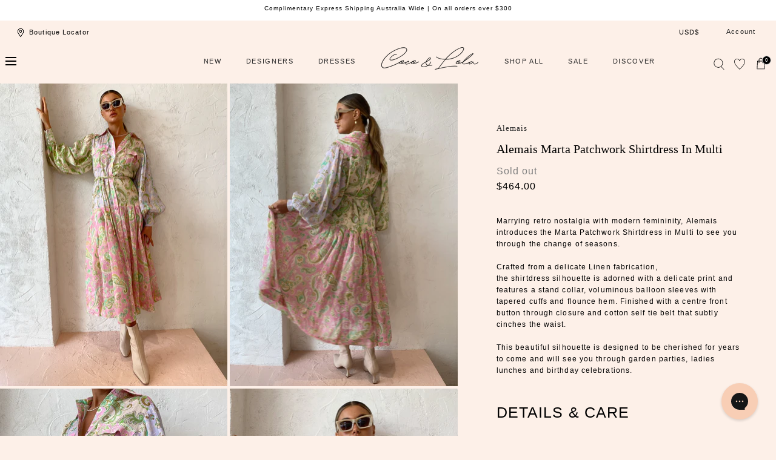

--- FILE ---
content_type: text/html; charset=utf-8
request_url: https://cocoandlola.com/products/alemais-marta-patchwork-shirtdress-in-multi
body_size: 72313
content:
<!doctype html>
<html class="no-js" lang="en">
  <head>
    <meta charset="utf-8">
    <meta http-equiv="X-UA-Compatible" content="IE=edge">
    <meta name="viewport" content="width=device-width,initial-scale=1">
    <meta name="theme-color" content="">
    <link rel="canonical" href="https://cocoandlola.com/products/alemais-marta-patchwork-shirtdress-in-multi">
    <link rel="preconnect" href="https://cdn.shopify.com" crossorigin><link rel="icon" type="image/png" href="//cocoandlola.com/cdn/shop/files/favicon-cl_180x180_56929ab2-c1fb-43aa-90a5-a647c3f7ea3d.webp?crop=center&height=32&v=1686015888&width=32"><title>Alemais Marta Patchwork Shirtdress in Multi &ndash; Coco &amp; Lola</title><meta name="description" content="Marrying retro nostalgia with modern femininity, Alemais introduces the Marta Patchwork Shirtdress in Multi to see you through the change of seasons. Crafted from a delicate Linen fabrication, the shirtdress silhouette is adorned with a delicate print and features a stand collar, voluminous balloon sleeves with tapered">

<meta property="og:site_name" content="Coco &amp; Lola">
<meta property="og:url" content="https://cocoandlola.com/products/alemais-marta-patchwork-shirtdress-in-multi">
<meta property="og:title" content="Alemais Marta Patchwork Shirtdress in Multi">
<meta property="og:type" content="product">
<meta property="og:description" content="Marrying retro nostalgia with modern femininity, Alemais introduces the Marta Patchwork Shirtdress in Multi to see you through the change of seasons. Crafted from a delicate Linen fabrication, the shirtdress silhouette is adorned with a delicate print and features a stand collar, voluminous balloon sleeves with tapered"><meta property="og:image" content="http://cocoandlola.com/cdn/shop/products/alemais_lowres_april-49_45a86626-0702-46d8-81d8-4f9885498aac.jpg?v=1651533687">
  <meta property="og:image:secure_url" content="https://cocoandlola.com/cdn/shop/products/alemais_lowres_april-49_45a86626-0702-46d8-81d8-4f9885498aac.jpg?v=1651533687">
  <meta property="og:image:width" content="921">
  <meta property="og:image:height" content="1235"><meta property="og:price:amount" content="464.00">
  <meta property="og:price:currency" content="USD"><meta name="twitter:card" content="summary_large_image">
<meta name="twitter:title" content="Alemais Marta Patchwork Shirtdress in Multi">
<meta name="twitter:description" content="Marrying retro nostalgia with modern femininity, Alemais introduces the Marta Patchwork Shirtdress in Multi to see you through the change of seasons. Crafted from a delicate Linen fabrication, the shirtdress silhouette is adorned with a delicate print and features a stand collar, voluminous balloon sleeves with tapered">
<script src="//cocoandlola.com/cdn/shop/t/194/assets/global.js?v=168826025414784232121767778295" defer="defer"></script>
    <script src="//cocoandlola.com/cdn/shop/t/194/assets/localization-form.js?v=96801384334417029991767778295" defer="defer"></script>
     <script src="//cocoandlola.com/cdn/shop/t/194/assets/custom.js?v=68230131289703879111767778295" defer="defer"></script>
    

    <script>window.performance && window.performance.mark && window.performance.mark('shopify.content_for_header.start');</script><meta name="facebook-domain-verification" content="h6dk6thnfg44nhnr2mrjxu0lnj4bct">
<meta name="facebook-domain-verification" content="4qtwpvuikm3volp0l9yqn82yqdvzet">
<meta name="google-site-verification" content="LCHrhfPyicJmmV6TGSC-YI-GPp4KOuTgg_CSi1-szJg">
<meta id="shopify-digital-wallet" name="shopify-digital-wallet" content="/3546710061/digital_wallets/dialog">
<meta name="shopify-checkout-api-token" content="d48795ab89a7936ab1d7baca991e7c2a">
<meta id="in-context-paypal-metadata" data-shop-id="3546710061" data-venmo-supported="false" data-environment="production" data-locale="en_US" data-paypal-v4="true" data-currency="USD">
<link rel="alternate" hreflang="x-default" href="https://cocoandlola.com.au/products/alemais-marta-patchwork-shirtdress-in-multi">
<link rel="alternate" hreflang="en-CN" href="https://cocoandlola.com/products/alemais-marta-patchwork-shirtdress-in-multi">
<link rel="alternate" hreflang="en-AD" href="https://cocoandlola.com/products/alemais-marta-patchwork-shirtdress-in-multi">
<link rel="alternate" hreflang="en-AT" href="https://cocoandlola.com/products/alemais-marta-patchwork-shirtdress-in-multi">
<link rel="alternate" hreflang="en-BE" href="https://cocoandlola.com/products/alemais-marta-patchwork-shirtdress-in-multi">
<link rel="alternate" hreflang="en-CY" href="https://cocoandlola.com/products/alemais-marta-patchwork-shirtdress-in-multi">
<link rel="alternate" hreflang="en-DE" href="https://cocoandlola.com/products/alemais-marta-patchwork-shirtdress-in-multi">
<link rel="alternate" hreflang="en-EE" href="https://cocoandlola.com/products/alemais-marta-patchwork-shirtdress-in-multi">
<link rel="alternate" hreflang="en-ES" href="https://cocoandlola.com/products/alemais-marta-patchwork-shirtdress-in-multi">
<link rel="alternate" hreflang="en-FI" href="https://cocoandlola.com/products/alemais-marta-patchwork-shirtdress-in-multi">
<link rel="alternate" hreflang="en-FR" href="https://cocoandlola.com/products/alemais-marta-patchwork-shirtdress-in-multi">
<link rel="alternate" hreflang="en-GR" href="https://cocoandlola.com/products/alemais-marta-patchwork-shirtdress-in-multi">
<link rel="alternate" hreflang="en-IE" href="https://cocoandlola.com/products/alemais-marta-patchwork-shirtdress-in-multi">
<link rel="alternate" hreflang="en-IT" href="https://cocoandlola.com/products/alemais-marta-patchwork-shirtdress-in-multi">
<link rel="alternate" hreflang="en-LT" href="https://cocoandlola.com/products/alemais-marta-patchwork-shirtdress-in-multi">
<link rel="alternate" hreflang="en-LU" href="https://cocoandlola.com/products/alemais-marta-patchwork-shirtdress-in-multi">
<link rel="alternate" hreflang="en-LV" href="https://cocoandlola.com/products/alemais-marta-patchwork-shirtdress-in-multi">
<link rel="alternate" hreflang="en-MC" href="https://cocoandlola.com/products/alemais-marta-patchwork-shirtdress-in-multi">
<link rel="alternate" hreflang="en-ME" href="https://cocoandlola.com/products/alemais-marta-patchwork-shirtdress-in-multi">
<link rel="alternate" hreflang="en-MT" href="https://cocoandlola.com/products/alemais-marta-patchwork-shirtdress-in-multi">
<link rel="alternate" hreflang="en-NL" href="https://cocoandlola.com/products/alemais-marta-patchwork-shirtdress-in-multi">
<link rel="alternate" hreflang="en-PT" href="https://cocoandlola.com/products/alemais-marta-patchwork-shirtdress-in-multi">
<link rel="alternate" hreflang="en-SI" href="https://cocoandlola.com/products/alemais-marta-patchwork-shirtdress-in-multi">
<link rel="alternate" hreflang="en-SK" href="https://cocoandlola.com/products/alemais-marta-patchwork-shirtdress-in-multi">
<link rel="alternate" hreflang="en-SM" href="https://cocoandlola.com/products/alemais-marta-patchwork-shirtdress-in-multi">
<link rel="alternate" hreflang="en-XK" href="https://cocoandlola.com/products/alemais-marta-patchwork-shirtdress-in-multi">
<link rel="alternate" hreflang="en-HK" href="https://cocoandlola.com/products/alemais-marta-patchwork-shirtdress-in-multi">
<link rel="alternate" hreflang="en-JP" href="https://cocoandlola.com/products/alemais-marta-patchwork-shirtdress-in-multi">
<link rel="alternate" hreflang="en-SG" href="https://cocoandlola.com/products/alemais-marta-patchwork-shirtdress-in-multi">
<link rel="alternate" hreflang="en-GB" href="https://cocoandlola.com/products/alemais-marta-patchwork-shirtdress-in-multi">
<link rel="alternate" hreflang="en-US" href="https://cocoandlola.com/products/alemais-marta-patchwork-shirtdress-in-multi">
<link rel="alternate" hreflang="en-CA" href="https://cocoandlola.com/products/alemais-marta-patchwork-shirtdress-in-multi">
<link rel="alternate" hreflang="en-AU" href="https://cocoandlola.com.au/products/alemais-marta-patchwork-shirtdress-in-multi">
<link rel="alternate" type="application/json+oembed" href="https://cocoandlola.com/products/alemais-marta-patchwork-shirtdress-in-multi.oembed">
<script async="async" src="/checkouts/internal/preloads.js?locale=en-US"></script>
<link rel="preconnect" href="https://shop.app" crossorigin="anonymous">
<script async="async" src="https://shop.app/checkouts/internal/preloads.js?locale=en-US&shop_id=3546710061" crossorigin="anonymous"></script>
<script id="apple-pay-shop-capabilities" type="application/json">{"shopId":3546710061,"countryCode":"AU","currencyCode":"USD","merchantCapabilities":["supports3DS"],"merchantId":"gid:\/\/shopify\/Shop\/3546710061","merchantName":"Coco \u0026 Lola","requiredBillingContactFields":["postalAddress","email","phone"],"requiredShippingContactFields":["postalAddress","email","phone"],"shippingType":"shipping","supportedNetworks":["visa","masterCard","amex","jcb"],"total":{"type":"pending","label":"Coco \u0026 Lola","amount":"1.00"},"shopifyPaymentsEnabled":true,"supportsSubscriptions":true}</script>
<script id="shopify-features" type="application/json">{"accessToken":"d48795ab89a7936ab1d7baca991e7c2a","betas":["rich-media-storefront-analytics"],"domain":"cocoandlola.com","predictiveSearch":true,"shopId":3546710061,"locale":"en"}</script>
<script>var Shopify = Shopify || {};
Shopify.shop = "cocoandlola.myshopify.com";
Shopify.locale = "en";
Shopify.currency = {"active":"USD","rate":"0.68660994"};
Shopify.country = "US";
Shopify.theme = {"name":"FLEUR TROPICALE LAUNCH","id":137648930950,"schema_name":"Mojave","schema_version":"1.0.5","theme_store_id":1497,"role":"main"};
Shopify.theme.handle = "null";
Shopify.theme.style = {"id":null,"handle":null};
Shopify.cdnHost = "cocoandlola.com/cdn";
Shopify.routes = Shopify.routes || {};
Shopify.routes.root = "/";</script>
<script type="module">!function(o){(o.Shopify=o.Shopify||{}).modules=!0}(window);</script>
<script>!function(o){function n(){var o=[];function n(){o.push(Array.prototype.slice.apply(arguments))}return n.q=o,n}var t=o.Shopify=o.Shopify||{};t.loadFeatures=n(),t.autoloadFeatures=n()}(window);</script>
<script>
  window.ShopifyPay = window.ShopifyPay || {};
  window.ShopifyPay.apiHost = "shop.app\/pay";
  window.ShopifyPay.redirectState = null;
</script>
<script id="shop-js-analytics" type="application/json">{"pageType":"product"}</script>
<script defer="defer" async type="module" src="//cocoandlola.com/cdn/shopifycloud/shop-js/modules/v2/client.init-shop-cart-sync_BdyHc3Nr.en.esm.js"></script>
<script defer="defer" async type="module" src="//cocoandlola.com/cdn/shopifycloud/shop-js/modules/v2/chunk.common_Daul8nwZ.esm.js"></script>
<script type="module">
  await import("//cocoandlola.com/cdn/shopifycloud/shop-js/modules/v2/client.init-shop-cart-sync_BdyHc3Nr.en.esm.js");
await import("//cocoandlola.com/cdn/shopifycloud/shop-js/modules/v2/chunk.common_Daul8nwZ.esm.js");

  window.Shopify.SignInWithShop?.initShopCartSync?.({"fedCMEnabled":true,"windoidEnabled":true});

</script>
<script>
  window.Shopify = window.Shopify || {};
  if (!window.Shopify.featureAssets) window.Shopify.featureAssets = {};
  window.Shopify.featureAssets['shop-js'] = {"shop-cart-sync":["modules/v2/client.shop-cart-sync_QYOiDySF.en.esm.js","modules/v2/chunk.common_Daul8nwZ.esm.js"],"init-fed-cm":["modules/v2/client.init-fed-cm_DchLp9rc.en.esm.js","modules/v2/chunk.common_Daul8nwZ.esm.js"],"shop-button":["modules/v2/client.shop-button_OV7bAJc5.en.esm.js","modules/v2/chunk.common_Daul8nwZ.esm.js"],"init-windoid":["modules/v2/client.init-windoid_DwxFKQ8e.en.esm.js","modules/v2/chunk.common_Daul8nwZ.esm.js"],"shop-cash-offers":["modules/v2/client.shop-cash-offers_DWtL6Bq3.en.esm.js","modules/v2/chunk.common_Daul8nwZ.esm.js","modules/v2/chunk.modal_CQq8HTM6.esm.js"],"shop-toast-manager":["modules/v2/client.shop-toast-manager_CX9r1SjA.en.esm.js","modules/v2/chunk.common_Daul8nwZ.esm.js"],"init-shop-email-lookup-coordinator":["modules/v2/client.init-shop-email-lookup-coordinator_UhKnw74l.en.esm.js","modules/v2/chunk.common_Daul8nwZ.esm.js"],"pay-button":["modules/v2/client.pay-button_DzxNnLDY.en.esm.js","modules/v2/chunk.common_Daul8nwZ.esm.js"],"avatar":["modules/v2/client.avatar_BTnouDA3.en.esm.js"],"init-shop-cart-sync":["modules/v2/client.init-shop-cart-sync_BdyHc3Nr.en.esm.js","modules/v2/chunk.common_Daul8nwZ.esm.js"],"shop-login-button":["modules/v2/client.shop-login-button_D8B466_1.en.esm.js","modules/v2/chunk.common_Daul8nwZ.esm.js","modules/v2/chunk.modal_CQq8HTM6.esm.js"],"init-customer-accounts-sign-up":["modules/v2/client.init-customer-accounts-sign-up_C8fpPm4i.en.esm.js","modules/v2/client.shop-login-button_D8B466_1.en.esm.js","modules/v2/chunk.common_Daul8nwZ.esm.js","modules/v2/chunk.modal_CQq8HTM6.esm.js"],"init-shop-for-new-customer-accounts":["modules/v2/client.init-shop-for-new-customer-accounts_CVTO0Ztu.en.esm.js","modules/v2/client.shop-login-button_D8B466_1.en.esm.js","modules/v2/chunk.common_Daul8nwZ.esm.js","modules/v2/chunk.modal_CQq8HTM6.esm.js"],"init-customer-accounts":["modules/v2/client.init-customer-accounts_dRgKMfrE.en.esm.js","modules/v2/client.shop-login-button_D8B466_1.en.esm.js","modules/v2/chunk.common_Daul8nwZ.esm.js","modules/v2/chunk.modal_CQq8HTM6.esm.js"],"shop-follow-button":["modules/v2/client.shop-follow-button_CkZpjEct.en.esm.js","modules/v2/chunk.common_Daul8nwZ.esm.js","modules/v2/chunk.modal_CQq8HTM6.esm.js"],"lead-capture":["modules/v2/client.lead-capture_BntHBhfp.en.esm.js","modules/v2/chunk.common_Daul8nwZ.esm.js","modules/v2/chunk.modal_CQq8HTM6.esm.js"],"checkout-modal":["modules/v2/client.checkout-modal_CfxcYbTm.en.esm.js","modules/v2/chunk.common_Daul8nwZ.esm.js","modules/v2/chunk.modal_CQq8HTM6.esm.js"],"shop-login":["modules/v2/client.shop-login_Da4GZ2H6.en.esm.js","modules/v2/chunk.common_Daul8nwZ.esm.js","modules/v2/chunk.modal_CQq8HTM6.esm.js"],"payment-terms":["modules/v2/client.payment-terms_MV4M3zvL.en.esm.js","modules/v2/chunk.common_Daul8nwZ.esm.js","modules/v2/chunk.modal_CQq8HTM6.esm.js"]};
</script>
<script>(function() {
  var isLoaded = false;
  function asyncLoad() {
    if (isLoaded) return;
    isLoaded = true;
    var urls = ["https:\/\/contactform.hulkapps.com\/skeletopapp.js?shop=cocoandlola.myshopify.com","\/\/shopify.privy.com\/widget.js?shop=cocoandlola.myshopify.com","https:\/\/d23dclunsivw3h.cloudfront.net\/redirect-app.js?shop=cocoandlola.myshopify.com","https:\/\/load.csell.co\/assets\/js\/cross-sell.js?shop=cocoandlola.myshopify.com","https:\/\/load.csell.co\/assets\/v2\/js\/core\/xsell.js?shop=cocoandlola.myshopify.com","https:\/\/static.returngo.ai\/master.returngo.ai\/returngo.min.js?shop=cocoandlola.myshopify.com","\/\/swymv3free-01.azureedge.net\/code\/swym_fb_pixel.js?shop=cocoandlola.myshopify.com","https:\/\/d18eg7dreypte5.cloudfront.net\/scripts\/integrations\/subscription.js?shop=cocoandlola.myshopify.com","https:\/\/cdn-loyalty.yotpo.com\/loader\/HTz_QZvtj8vMJfHATRSC2w.js?shop=cocoandlola.myshopify.com","https:\/\/config.gorgias.chat\/bundle-loader\/01GYCCX80V9JNSZE8V6BDCY28S?source=shopify1click\u0026shop=cocoandlola.myshopify.com","https:\/\/d18eg7dreypte5.cloudfront.net\/browse-abandonment\/smsbump_timer.js?shop=cocoandlola.myshopify.com","https:\/\/cdn.9gtb.com\/loader.js?g_cvt_id=a2f340a4-c9f7-4c7e-973c-50a3d5932d1e\u0026shop=cocoandlola.myshopify.com"];
    for (var i = 0; i < urls.length; i++) {
      var s = document.createElement('script');
      s.type = 'text/javascript';
      s.async = true;
      s.src = urls[i];
      var x = document.getElementsByTagName('script')[0];
      x.parentNode.insertBefore(s, x);
    }
  };
  if(window.attachEvent) {
    window.attachEvent('onload', asyncLoad);
  } else {
    window.addEventListener('load', asyncLoad, false);
  }
})();</script>
<script id="__st">var __st={"a":3546710061,"offset":39600,"reqid":"621bed5f-e6da-4f0f-839e-9e602c899b6d-1768957133","pageurl":"cocoandlola.com\/products\/alemais-marta-patchwork-shirtdress-in-multi","u":"def5d7193b39","p":"product","rtyp":"product","rid":6728537374854};</script>
<script>window.ShopifyPaypalV4VisibilityTracking = true;</script>
<script id="captcha-bootstrap">!function(){'use strict';const t='contact',e='account',n='new_comment',o=[[t,t],['blogs',n],['comments',n],[t,'customer']],c=[[e,'customer_login'],[e,'guest_login'],[e,'recover_customer_password'],[e,'create_customer']],r=t=>t.map((([t,e])=>`form[action*='/${t}']:not([data-nocaptcha='true']) input[name='form_type'][value='${e}']`)).join(','),a=t=>()=>t?[...document.querySelectorAll(t)].map((t=>t.form)):[];function s(){const t=[...o],e=r(t);return a(e)}const i='password',u='form_key',d=['recaptcha-v3-token','g-recaptcha-response','h-captcha-response',i],f=()=>{try{return window.sessionStorage}catch{return}},m='__shopify_v',_=t=>t.elements[u];function p(t,e,n=!1){try{const o=window.sessionStorage,c=JSON.parse(o.getItem(e)),{data:r}=function(t){const{data:e,action:n}=t;return t[m]||n?{data:e,action:n}:{data:t,action:n}}(c);for(const[e,n]of Object.entries(r))t.elements[e]&&(t.elements[e].value=n);n&&o.removeItem(e)}catch(o){console.error('form repopulation failed',{error:o})}}const l='form_type',E='cptcha';function T(t){t.dataset[E]=!0}const w=window,h=w.document,L='Shopify',v='ce_forms',y='captcha';let A=!1;((t,e)=>{const n=(g='f06e6c50-85a8-45c8-87d0-21a2b65856fe',I='https://cdn.shopify.com/shopifycloud/storefront-forms-hcaptcha/ce_storefront_forms_captcha_hcaptcha.v1.5.2.iife.js',D={infoText:'Protected by hCaptcha',privacyText:'Privacy',termsText:'Terms'},(t,e,n)=>{const o=w[L][v],c=o.bindForm;if(c)return c(t,g,e,D).then(n);var r;o.q.push([[t,g,e,D],n]),r=I,A||(h.body.append(Object.assign(h.createElement('script'),{id:'captcha-provider',async:!0,src:r})),A=!0)});var g,I,D;w[L]=w[L]||{},w[L][v]=w[L][v]||{},w[L][v].q=[],w[L][y]=w[L][y]||{},w[L][y].protect=function(t,e){n(t,void 0,e),T(t)},Object.freeze(w[L][y]),function(t,e,n,w,h,L){const[v,y,A,g]=function(t,e,n){const i=e?o:[],u=t?c:[],d=[...i,...u],f=r(d),m=r(i),_=r(d.filter((([t,e])=>n.includes(e))));return[a(f),a(m),a(_),s()]}(w,h,L),I=t=>{const e=t.target;return e instanceof HTMLFormElement?e:e&&e.form},D=t=>v().includes(t);t.addEventListener('submit',(t=>{const e=I(t);if(!e)return;const n=D(e)&&!e.dataset.hcaptchaBound&&!e.dataset.recaptchaBound,o=_(e),c=g().includes(e)&&(!o||!o.value);(n||c)&&t.preventDefault(),c&&!n&&(function(t){try{if(!f())return;!function(t){const e=f();if(!e)return;const n=_(t);if(!n)return;const o=n.value;o&&e.removeItem(o)}(t);const e=Array.from(Array(32),(()=>Math.random().toString(36)[2])).join('');!function(t,e){_(t)||t.append(Object.assign(document.createElement('input'),{type:'hidden',name:u})),t.elements[u].value=e}(t,e),function(t,e){const n=f();if(!n)return;const o=[...t.querySelectorAll(`input[type='${i}']`)].map((({name:t})=>t)),c=[...d,...o],r={};for(const[a,s]of new FormData(t).entries())c.includes(a)||(r[a]=s);n.setItem(e,JSON.stringify({[m]:1,action:t.action,data:r}))}(t,e)}catch(e){console.error('failed to persist form',e)}}(e),e.submit())}));const S=(t,e)=>{t&&!t.dataset[E]&&(n(t,e.some((e=>e===t))),T(t))};for(const o of['focusin','change'])t.addEventListener(o,(t=>{const e=I(t);D(e)&&S(e,y())}));const B=e.get('form_key'),M=e.get(l),P=B&&M;t.addEventListener('DOMContentLoaded',(()=>{const t=y();if(P)for(const e of t)e.elements[l].value===M&&p(e,B);[...new Set([...A(),...v().filter((t=>'true'===t.dataset.shopifyCaptcha))])].forEach((e=>S(e,t)))}))}(h,new URLSearchParams(w.location.search),n,t,e,['guest_login'])})(!0,!0)}();</script>
<script integrity="sha256-4kQ18oKyAcykRKYeNunJcIwy7WH5gtpwJnB7kiuLZ1E=" data-source-attribution="shopify.loadfeatures" defer="defer" src="//cocoandlola.com/cdn/shopifycloud/storefront/assets/storefront/load_feature-a0a9edcb.js" crossorigin="anonymous"></script>
<script crossorigin="anonymous" defer="defer" src="//cocoandlola.com/cdn/shopifycloud/storefront/assets/shopify_pay/storefront-65b4c6d7.js?v=20250812"></script>
<script data-source-attribution="shopify.dynamic_checkout.dynamic.init">var Shopify=Shopify||{};Shopify.PaymentButton=Shopify.PaymentButton||{isStorefrontPortableWallets:!0,init:function(){window.Shopify.PaymentButton.init=function(){};var t=document.createElement("script");t.src="https://cocoandlola.com/cdn/shopifycloud/portable-wallets/latest/portable-wallets.en.js",t.type="module",document.head.appendChild(t)}};
</script>
<script data-source-attribution="shopify.dynamic_checkout.buyer_consent">
  function portableWalletsHideBuyerConsent(e){var t=document.getElementById("shopify-buyer-consent"),n=document.getElementById("shopify-subscription-policy-button");t&&n&&(t.classList.add("hidden"),t.setAttribute("aria-hidden","true"),n.removeEventListener("click",e))}function portableWalletsShowBuyerConsent(e){var t=document.getElementById("shopify-buyer-consent"),n=document.getElementById("shopify-subscription-policy-button");t&&n&&(t.classList.remove("hidden"),t.removeAttribute("aria-hidden"),n.addEventListener("click",e))}window.Shopify?.PaymentButton&&(window.Shopify.PaymentButton.hideBuyerConsent=portableWalletsHideBuyerConsent,window.Shopify.PaymentButton.showBuyerConsent=portableWalletsShowBuyerConsent);
</script>
<script data-source-attribution="shopify.dynamic_checkout.cart.bootstrap">document.addEventListener("DOMContentLoaded",(function(){function t(){return document.querySelector("shopify-accelerated-checkout-cart, shopify-accelerated-checkout")}if(t())Shopify.PaymentButton.init();else{new MutationObserver((function(e,n){t()&&(Shopify.PaymentButton.init(),n.disconnect())})).observe(document.body,{childList:!0,subtree:!0})}}));
</script>
<link id="shopify-accelerated-checkout-styles" rel="stylesheet" media="screen" href="https://cocoandlola.com/cdn/shopifycloud/portable-wallets/latest/accelerated-checkout-backwards-compat.css" crossorigin="anonymous">
<style id="shopify-accelerated-checkout-cart">
        #shopify-buyer-consent {
  margin-top: 1em;
  display: inline-block;
  width: 100%;
}

#shopify-buyer-consent.hidden {
  display: none;
}

#shopify-subscription-policy-button {
  background: none;
  border: none;
  padding: 0;
  text-decoration: underline;
  font-size: inherit;
  cursor: pointer;
}

#shopify-subscription-policy-button::before {
  box-shadow: none;
}

      </style>

<script>window.performance && window.performance.mark && window.performance.mark('shopify.content_for_header.end');</script>


<style data-shopify>
:root {
    --color-typography-primary: #000000;
    --color-typography-body: #000000;
    --color-typography-secondary: #ffffff;
    --color-typography-accent: #ffffff;

    --color-background-body: #fdf0e8;
    --color-background-elements: #ffffff;
    --color-background-bg-1: #ffffff;
    --color-background-bg-2: #ffffff;
    --color-background-images: #ffffff;

    --color-border-1: #e6e6e6;
    --color-border-2: #e5e4df;

    --color-buttons-primary: #f8ceb5;
    --color-buttons-primary-text: #252525;
    --color-buttons-secondary: #252525;
    --color-buttons-secondary-text: #ffffff;
    --buttons-border-width: 0;

    --color-sale-tag: #ffffff;
    --color-sale-tag-text: #666666;

    --color-discounted-price: #808080;
    --color-sale-price: #d76f80;

    --color-header-bar: #ffffff;
    --color-header-bar-text: #000000;
    --color-header: #fdf0e8;
    --color-header-text: #000000;
    --color-header-text-transparent: #ffffff;

    --color-footer: #ffffff;
    --color-footer-text: #000000;
    --color-footer-text-secondary: #808080;

    --font-heading-family: Helvetica, Arial, sans-serif;
    --font-heading-style: normal;
    --font-heading-weight: 400;

    --font-body-family: Helvetica, Arial, sans-serif;
    --font-body-style: normal;
    --font-body-weight: 400;

    --font-body-scale: 1.0;
    --font-heading-scale: 1.0;

    --color-red: #e22828;
  }.motion-reduce,
    .motion-reduce::before,
    .motion-reduce::after,
    .motion-reduce > svg,
    .button,
    .button::before,
    #shopify-product-reviews .spr-button::before,
    .shopify-payment-button__button--unbranded::before {
      transition: none !important;
      animation: none !important;
    }</style>

<noscript>
  <style data-shopify>
    [data-fade-in] {
      opacity: 1 !important;
      transform: none !important;
    }
  </style>
</noscript>
<link href="//cocoandlola.com/cdn/shop/t/194/assets/base.css?v=177528914180179247451767778295" rel="stylesheet" type="text/css" media="all" /><link rel="stylesheet" href="//cocoandlola.com/cdn/shop/t/194/assets/component-predictive-search.css?v=140744222815173253331767778295" media="print" onload="this.media='all'"><link href="//cocoandlola.com/cdn/shop/t/194/assets/custom.css?v=169218556522053087711767778295" rel="stylesheet" type="text/css" media="all" /><script>
      document.documentElement.className = document.documentElement.className.replace('no-js', 'js');

      if (Shopify.designMode) {
        document.documentElement.classList.add('shopify-design-mode');
      }
    </script><link rel="stylesheet" href="//cocoandlola.com/cdn/shop/t/194/assets/splide-core.min.css?v=107269924544012810181767778295" media="print" onload="this.media='all'">
  
  
    <noscript>
      <link href="//cocoandlola.com/cdn/shop/t/194/assets/splide-core.min.css?v=107269924544012810181767778295" rel="stylesheet" type="text/css" media="all" />
    </noscript>

    <link rel="stylesheet" type="text/css" href="https://cdnjs.cloudflare.com/ajax/libs/slick-carousel/1.9.0/slick-theme.min.css">
    <link rel="stylesheet" type="text/css" href="https://cdnjs.cloudflare.com/ajax/libs/slick-carousel/1.9.0/slick.min.css">
    <script src="//cocoandlola.com/cdn/shop/t/194/assets/bodyScrollLock.min.js?v=54831410435734691211767778295" defer="defer"></script>

   
 
    <script>
      window.lazySizesConfig = window.lazySizesConfig || {};
      window.lazySizesConfig.hFac = 0.01;
      window.lazySizesConfig.throttleDelay = 1000;
    </script>
    <script src="//cocoandlola.com/cdn/shop/t/194/assets/lazysizes.min.js?v=134355369821296239011767778295" defer="defer"></script>
    <script src="//cocoandlola.com/cdn/shop/t/194/assets/splide.min.js?v=63939673939721525991767778295" defer="defer"></script>
  <script src="//ajax.googleapis.com/ajax/libs/jquery/1.11.0/jquery.min.js" type="text/javascript"></script>
 <script src="https://cdnjs.cloudflare.com/ajax/libs/jquery/3.6.0/jquery.min.js"></script>

<script src="https://cdnjs.cloudflare.com/ajax/libs/slick-carousel/1.8.1/slick.min.js"></script>

  
  
 <!--begin-boost-pfs-filter-css-->
   
 <!--end-boost-pfs-filter-css-->

 

 <!--begin-boost-pfs-filter-css-->
   <link rel="preload stylesheet" href="//cocoandlola.com/cdn/shop/t/194/assets/boost-pfs-instant-search.css?v=146474835330714392691767778295" as="style"><link href="//cocoandlola.com/cdn/shop/t/194/assets/boost-pfs-custom.css?v=135897241054977239281767778295" rel="stylesheet" type="text/css" media="all" />
<style data-id="boost-pfs-style">
    .boost-pfs-filter-option-title-text {color: rgba(248,206,181,1);font-size: 12px;font-weight: 600;text-transform: uppercase;}

   .boost-pfs-filter-tree-v .boost-pfs-filter-option-title-text:before {border-top-color: rgba(248,206,181,1);}
    .boost-pfs-filter-tree-v .boost-pfs-filter-option.boost-pfs-filter-option-collapsed .boost-pfs-filter-option-title-text:before {border-bottom-color: rgba(248,206,181,1);}
    .boost-pfs-filter-tree-h .boost-pfs-filter-option-title-heading:before {border-right-color: rgba(248,206,181,1);
        border-bottom-color: rgba(248,206,181,1);}

    .boost-pfs-filter-refine-by .boost-pfs-filter-option-title h3 {color: rgba(0,0,0,1);}

    .boost-pfs-filter-option-content .boost-pfs-filter-option-item-list .boost-pfs-filter-option-item button,
    .boost-pfs-filter-option-content .boost-pfs-filter-option-item-list .boost-pfs-filter-option-item .boost-pfs-filter-button,
    .boost-pfs-filter-option-range-amount input,
    .boost-pfs-filter-tree-v .boost-pfs-filter-refine-by .boost-pfs-filter-refine-by-items .refine-by-item,
    .boost-pfs-filter-refine-by-wrapper-v .boost-pfs-filter-refine-by .boost-pfs-filter-refine-by-items .refine-by-item,
    .boost-pfs-filter-refine-by .boost-pfs-filter-option-title,
    .boost-pfs-filter-refine-by .boost-pfs-filter-refine-by-items .refine-by-item>a,
    .boost-pfs-filter-refine-by>span,
    .boost-pfs-filter-clear,
    .boost-pfs-filter-clear-all{color: rgba(0,0,0,1);font-size: 10px;}
    .boost-pfs-filter-tree-h .boost-pfs-filter-pc .boost-pfs-filter-refine-by-items .refine-by-item .boost-pfs-filter-clear .refine-by-type,
    .boost-pfs-filter-refine-by-wrapper-h .boost-pfs-filter-pc .boost-pfs-filter-refine-by-items .refine-by-item .boost-pfs-filter-clear .refine-by-type {color: rgba(0,0,0,1);}

    .boost-pfs-filter-option-multi-level-collections .boost-pfs-filter-option-multi-level-list .boost-pfs-filter-option-item .boost-pfs-filter-button-arrow .boost-pfs-arrow:before,
    .boost-pfs-filter-option-multi-level-tag .boost-pfs-filter-option-multi-level-list .boost-pfs-filter-option-item .boost-pfs-filter-button-arrow .boost-pfs-arrow:before {border-right: 1px solid rgba(0,0,0,1);
        border-bottom: 1px solid rgba(0,0,0,1);}

    .boost-pfs-filter-refine-by-wrapper-v .boost-pfs-filter-refine-by .boost-pfs-filter-refine-by-items .refine-by-item .boost-pfs-filter-clear:after,
    .boost-pfs-filter-refine-by-wrapper-v .boost-pfs-filter-refine-by .boost-pfs-filter-refine-by-items .refine-by-item .boost-pfs-filter-clear:before,
    .boost-pfs-filter-tree-v .boost-pfs-filter-refine-by .boost-pfs-filter-refine-by-items .refine-by-item .boost-pfs-filter-clear:after,
    .boost-pfs-filter-tree-v .boost-pfs-filter-refine-by .boost-pfs-filter-refine-by-items .refine-by-item .boost-pfs-filter-clear:before,
    .boost-pfs-filter-refine-by-wrapper-h .boost-pfs-filter-pc .boost-pfs-filter-refine-by-items .refine-by-item .boost-pfs-filter-clear:after,
    .boost-pfs-filter-refine-by-wrapper-h .boost-pfs-filter-pc .boost-pfs-filter-refine-by-items .refine-by-item .boost-pfs-filter-clear:before,
    .boost-pfs-filter-tree-h .boost-pfs-filter-pc .boost-pfs-filter-refine-by-items .refine-by-item .boost-pfs-filter-clear:after,
    .boost-pfs-filter-tree-h .boost-pfs-filter-pc .boost-pfs-filter-refine-by-items .refine-by-item .boost-pfs-filter-clear:before {border-top-color: rgba(0,0,0,1);}
    .boost-pfs-filter-option-range-slider .noUi-value-horizontal {color: rgba(0,0,0,1);}

    .boost-pfs-filter-tree-mobile-button button,
    .boost-pfs-filter-top-sorting-mobile button {color: rgba(0,0,0,1) !important;font-size: 11px !important;background: rgba(248,206,181,1) !important;}
    .boost-pfs-filter-top-sorting-mobile button>span:after {color: rgba(0,0,0,1) !important;}
  </style>

 <!--end-boost-pfs-filter-css-->
    
<!-- Pinterest Site Claim -->
    <meta name="p:domain_verify" content="dd05c06e2540030fddb8f56d3645d26a"/>

 <!-- Google tag (gtag.js) -->
<script async src="https://www.googletagmanager.com/gtag/js?id=G-K80J3DPHNV"></script>
<script>
  window.dataLayer = window.dataLayer || [];
  function gtag(){dataLayer.push(arguments);}
  gtag('js', new Date());

  gtag('config', 'G-K80J3DPHNV');
</script>

  <!-- "snippets/shogun-head.liquid" was not rendered, the associated app was uninstalled -->
<!-- BEGIN app block: shopify://apps/hulk-form-builder/blocks/app-embed/b6b8dd14-356b-4725-a4ed-77232212b3c3 --><!-- BEGIN app snippet: hulkapps-formbuilder-theme-ext --><script type="text/javascript">
  
  if (typeof window.formbuilder_customer != "object") {
        window.formbuilder_customer = {}
  }

  window.hulkFormBuilder = {
    form_data: {},
    shop_data: {"shop_1RBIKSSg6ztzoLRSvfMX_g":{"shop_uuid":"1RBIKSSg6ztzoLRSvfMX_g","shop_timezone":"Australia\/Sydney","shop_id":63987,"shop_is_after_submit_enabled":true,"shop_shopify_plan":"Shopify Plus","shop_shopify_domain":"cocoandlola.myshopify.com","shop_created_at":"2022-03-28T22:23:53.703Z","is_skip_metafield":false,"shop_deleted":false,"shop_disabled":false}},
    settings_data: {"shop_settings":{"shop_customise_msgs":[],"default_customise_msgs":{"is_required":"is required","thank_you":"Thank you! The form was submitted successfully.","processing":"Processing...","valid_data":"Please provide valid data","valid_email":"Provide valid email format","valid_tags":"HTML Tags are not allowed","valid_phone":"Provide valid phone number","valid_captcha":"Please provide valid captcha response","valid_url":"Provide valid URL","only_number_alloud":"Provide valid number in","number_less":"must be less than","number_more":"must be more than","image_must_less":"Image must be less than 20MB","image_number":"Images allowed","image_extension":"Invalid extension! Please provide image file","error_image_upload":"Error in image upload. Please try again.","error_file_upload":"Error in file upload. Please try again.","your_response":"Your response","error_form_submit":"Error occur.Please try again after sometime.","email_submitted":"Form with this email is already submitted","invalid_email_by_zerobounce":"The email address you entered appears to be invalid. Please check it and try again.","download_file":"Download file","card_details_invalid":"Your card details are invalid","card_details":"Card details","please_enter_card_details":"Please enter card details","card_number":"Card number","exp_mm":"Exp MM","exp_yy":"Exp YY","crd_cvc":"CVV","payment_value":"Payment amount","please_enter_payment_amount":"Please enter payment amount","address1":"Address line 1","address2":"Address line 2","city":"City","province":"Province","zipcode":"Zip code","country":"Country","blocked_domain":"This form does not accept addresses from","file_must_less":"File must be less than 20MB","file_extension":"Invalid extension! Please provide file","only_file_number_alloud":"files allowed","previous":"Previous","next":"Next","must_have_a_input":"Please enter at least one field.","please_enter_required_data":"Please enter required data","atleast_one_special_char":"Include at least one special character","atleast_one_lowercase_char":"Include at least one lowercase character","atleast_one_uppercase_char":"Include at least one uppercase character","atleast_one_number":"Include at least one number","must_have_8_chars":"Must have 8 characters long","be_between_8_and_12_chars":"Be between 8 and 12 characters long","please_select":"Please Select","phone_submitted":"Form with this phone number is already submitted","user_res_parse_error":"Error while submitting the form","valid_same_values":"values must be same","product_choice_clear_selection":"Clear Selection","picture_choice_clear_selection":"Clear Selection","remove_all_for_file_image_upload":"Remove All","invalid_file_type_for_image_upload":"You can't upload files of this type.","invalid_file_type_for_signature_upload":"You can't upload files of this type.","max_files_exceeded_for_file_upload":"You can not upload any more files.","max_files_exceeded_for_image_upload":"You can not upload any more files.","file_already_exist":"File already uploaded","max_limit_exceed":"You have added the maximum number of text fields.","cancel_upload_for_file_upload":"Cancel upload","cancel_upload_for_image_upload":"Cancel upload","cancel_upload_for_signature_upload":"Cancel upload"},"shop_blocked_domains":[]}},
    features_data: {"shop_plan_features":{"shop_plan_features":["unlimited-forms","full-design-customization","export-form-submissions","multiple-recipients-for-form-submissions","multiple-admin-notifications","enable-captcha","unlimited-file-uploads","save-submitted-form-data","set-auto-response-message","conditional-logic","form-banner","save-as-draft-facility","include-user-response-in-admin-email","disable-form-submission","mail-platform-integration","stripe-payment-integration","pre-built-templates","create-customer-account-on-shopify","google-analytics-3-by-tracking-id","facebook-pixel-id","bing-uet-pixel-id","advanced-js","advanced-css","api-available","customize-form-message","hidden-field","restrict-from-submissions-per-one-user","utm-tracking","ratings","privacy-notices","heading","paragraph","shopify-flow-trigger","domain-setup","block-domain","address","html-code","form-schedule","after-submit-script","customize-form-scrolling","on-form-submission-record-the-referrer-url","password","duplicate-the-forms","include-user-response-in-auto-responder-email","elements-add-ons","admin-and-auto-responder-email-with-tokens","email-export","premium-support","google-analytics-4-by-measurement-id","google-ads-for-tracking-conversion","validation-field","file-upload","load_form_as_popup","advanced_conditional_logic"]}},
    shop: null,
    shop_id: null,
    plan_features: null,
    validateDoubleQuotes: false,
    assets: {
      extraFunctions: "https://cdn.shopify.com/extensions/019bb5ee-ec40-7527-955d-c1b8751eb060/form-builder-by-hulkapps-50/assets/extra-functions.js",
      extraStyles: "https://cdn.shopify.com/extensions/019bb5ee-ec40-7527-955d-c1b8751eb060/form-builder-by-hulkapps-50/assets/extra-styles.css",
      bootstrapStyles: "https://cdn.shopify.com/extensions/019bb5ee-ec40-7527-955d-c1b8751eb060/form-builder-by-hulkapps-50/assets/theme-app-extension-bootstrap.css"
    },
    translations: {
      htmlTagNotAllowed: "HTML Tags are not allowed",
      sqlQueryNotAllowed: "SQL Queries are not allowed",
      doubleQuoteNotAllowed: "Double quotes are not allowed",
      vorwerkHttpWwwNotAllowed: "The words \u0026#39;http\u0026#39; and \u0026#39;www\u0026#39; are not allowed. Please remove them and try again.",
      maxTextFieldsReached: "You have added the maximum number of text fields.",
      avoidNegativeWords: "Avoid negative words: Don\u0026#39;t use negative words in your contact message.",
      customDesignOnly: "This form is for custom designs requests. For general inquiries please contact our team at info@stagheaddesigns.com",
      zerobounceApiErrorMsg: "We couldn\u0026#39;t verify your email due to a technical issue. Please try again later.",
    }

  }

  

  window.FbThemeAppExtSettingsHash = {}
  
</script><!-- END app snippet --><!-- END app block --><!-- BEGIN app block: shopify://apps/klaviyo-email-marketing-sms/blocks/klaviyo-onsite-embed/2632fe16-c075-4321-a88b-50b567f42507 -->












  <script async src="https://static.klaviyo.com/onsite/js/HhkvCC/klaviyo.js?company_id=HhkvCC"></script>
  <script>!function(){if(!window.klaviyo){window._klOnsite=window._klOnsite||[];try{window.klaviyo=new Proxy({},{get:function(n,i){return"push"===i?function(){var n;(n=window._klOnsite).push.apply(n,arguments)}:function(){for(var n=arguments.length,o=new Array(n),w=0;w<n;w++)o[w]=arguments[w];var t="function"==typeof o[o.length-1]?o.pop():void 0,e=new Promise((function(n){window._klOnsite.push([i].concat(o,[function(i){t&&t(i),n(i)}]))}));return e}}})}catch(n){window.klaviyo=window.klaviyo||[],window.klaviyo.push=function(){var n;(n=window._klOnsite).push.apply(n,arguments)}}}}();</script>

  
    <script id="viewed_product">
      if (item == null) {
        var _learnq = _learnq || [];

        var MetafieldReviews = null
        var MetafieldYotpoRating = null
        var MetafieldYotpoCount = null
        var MetafieldLooxRating = null
        var MetafieldLooxCount = null
        var okendoProduct = null
        var okendoProductReviewCount = null
        var okendoProductReviewAverageValue = null
        try {
          // The following fields are used for Customer Hub recently viewed in order to add reviews.
          // This information is not part of __kla_viewed. Instead, it is part of __kla_viewed_reviewed_items
          MetafieldReviews = {};
          MetafieldYotpoRating = null
          MetafieldYotpoCount = null
          MetafieldLooxRating = null
          MetafieldLooxCount = null

          okendoProduct = null
          // If the okendo metafield is not legacy, it will error, which then requires the new json formatted data
          if (okendoProduct && 'error' in okendoProduct) {
            okendoProduct = null
          }
          okendoProductReviewCount = okendoProduct ? okendoProduct.reviewCount : null
          okendoProductReviewAverageValue = okendoProduct ? okendoProduct.reviewAverageValue : null
        } catch (error) {
          console.error('Error in Klaviyo onsite reviews tracking:', error);
        }

        var item = {
          Name: "Alemais Marta Patchwork Shirtdress in Multi",
          ProductID: 6728537374854,
          Categories: ["Coco \u0026 Lola All Products"],
          ImageURL: "https://cocoandlola.com/cdn/shop/products/alemais_lowres_april-49_45a86626-0702-46d8-81d8-4f9885498aac_grande.jpg?v=1651533687",
          URL: "https://cocoandlola.com/products/alemais-marta-patchwork-shirtdress-in-multi",
          Brand: "Alemais",
          Price: "$464.00",
          Value: "464.00",
          CompareAtPrice: "$0.00"
        };
        _learnq.push(['track', 'Viewed Product', item]);
        _learnq.push(['trackViewedItem', {
          Title: item.Name,
          ItemId: item.ProductID,
          Categories: item.Categories,
          ImageUrl: item.ImageURL,
          Url: item.URL,
          Metadata: {
            Brand: item.Brand,
            Price: item.Price,
            Value: item.Value,
            CompareAtPrice: item.CompareAtPrice
          },
          metafields:{
            reviews: MetafieldReviews,
            yotpo:{
              rating: MetafieldYotpoRating,
              count: MetafieldYotpoCount,
            },
            loox:{
              rating: MetafieldLooxRating,
              count: MetafieldLooxCount,
            },
            okendo: {
              rating: okendoProductReviewAverageValue,
              count: okendoProductReviewCount,
            }
          }
        }]);
      }
    </script>
  




  <script>
    window.klaviyoReviewsProductDesignMode = false
  </script>







<!-- END app block --><!-- BEGIN app block: shopify://apps/flair/blocks/init/51d5ae10-f90f-4540-9ec6-f09f14107bf4 --><!-- BEGIN app snippet: init --><script>  (function() {    function l(url, onload) {      var script = document.createElement("script");      script.src = url;      script.async = true;      script.onload = onload;      document.head.appendChild(script);    }function r() {        return new Promise((resolve) => {          if (document.readyState == "loading") {            document.addEventListener("DOMContentLoaded", () => resolve());          } else {            resolve();          }        });      }      function isg3() {        let k = "_flair_pv";        let v = new URLSearchParams(window.location.search).get(k);        if (v == "") {          localStorage.removeItem(k);          return false;        }        else if (v != null) {          let x = new Date().getTime() + 24 * 60 * 60 * 1000;          localStorage.setItem(k,`${v}:${x}`);          return true;        } else {          let sv = localStorage.getItem(k);          if (sv && Number(sv.split(":")[1]) > new Date().getTime()) {            return true;          }        }        localStorage.removeItem(k);        return false;      }function g2() {        l("https://cdn.shopify.com/extensions/019a7387-b640-7f63-aab2-9805ebe6be4c/flair-theme-app-38/assets/flair_gen2.js", () => {          r().then(() => {            let d ={"shop":{  "collection_handle":null,  "page_type":"product",  "product_id":"6728537374854",  "search_url":"\/search",  "_":1},"app":{  "refresh_on_init":true,"badge_variant_refresh":{"enabled":false,"type":"change","parent_selector":"","selector":"","delay":0},"banner_countdown_enabled":false,  "_":1}};            let c = "";            FlairApp.init(d);            if (c != "") {              let style = document.createElement("style");              style.textContent = c;              document.head.appendChild(style);            }          })        })      }function g3() {      let d ={"config":{  "storefront_token":null,  "_":1},"current":{"collection_id":"",  "country":"US",  "currency":"USD","money_format":"${{amount}}",  "page_type":"product",  "product_id":"6728537374854",  "shopify_domain":"cocoandlola.myshopify.com",  "_":1}};      l("https://cdn.shopify.com/extensions/019a7387-b640-7f63-aab2-9805ebe6be4c/flair-theme-app-38/assets/flair_gen3.js", () => {        FlairApp.init(d);      });    }if (isg3()) {        g3();        console.info(`Flair generation 3 preview is enabled. Click here to cancel: https://${window.location.host}/?_flair_pv=`)      } else {        g2();      }})()</script><!-- END app snippet --><!-- generated: 2026-01-21 11:58:53 +1100 -->

<!-- END app block --><script src="https://cdn.shopify.com/extensions/019bb5ee-ec40-7527-955d-c1b8751eb060/form-builder-by-hulkapps-50/assets/form-builder-script.js" type="text/javascript" defer="defer"></script>
<link href="https://monorail-edge.shopifysvc.com" rel="dns-prefetch">
<script>(function(){if ("sendBeacon" in navigator && "performance" in window) {try {var session_token_from_headers = performance.getEntriesByType('navigation')[0].serverTiming.find(x => x.name == '_s').description;} catch {var session_token_from_headers = undefined;}var session_cookie_matches = document.cookie.match(/_shopify_s=([^;]*)/);var session_token_from_cookie = session_cookie_matches && session_cookie_matches.length === 2 ? session_cookie_matches[1] : "";var session_token = session_token_from_headers || session_token_from_cookie || "";function handle_abandonment_event(e) {var entries = performance.getEntries().filter(function(entry) {return /monorail-edge.shopifysvc.com/.test(entry.name);});if (!window.abandonment_tracked && entries.length === 0) {window.abandonment_tracked = true;var currentMs = Date.now();var navigation_start = performance.timing.navigationStart;var payload = {shop_id: 3546710061,url: window.location.href,navigation_start,duration: currentMs - navigation_start,session_token,page_type: "product"};window.navigator.sendBeacon("https://monorail-edge.shopifysvc.com/v1/produce", JSON.stringify({schema_id: "online_store_buyer_site_abandonment/1.1",payload: payload,metadata: {event_created_at_ms: currentMs,event_sent_at_ms: currentMs}}));}}window.addEventListener('pagehide', handle_abandonment_event);}}());</script>
<script id="web-pixels-manager-setup">(function e(e,d,r,n,o){if(void 0===o&&(o={}),!Boolean(null===(a=null===(i=window.Shopify)||void 0===i?void 0:i.analytics)||void 0===a?void 0:a.replayQueue)){var i,a;window.Shopify=window.Shopify||{};var t=window.Shopify;t.analytics=t.analytics||{};var s=t.analytics;s.replayQueue=[],s.publish=function(e,d,r){return s.replayQueue.push([e,d,r]),!0};try{self.performance.mark("wpm:start")}catch(e){}var l=function(){var e={modern:/Edge?\/(1{2}[4-9]|1[2-9]\d|[2-9]\d{2}|\d{4,})\.\d+(\.\d+|)|Firefox\/(1{2}[4-9]|1[2-9]\d|[2-9]\d{2}|\d{4,})\.\d+(\.\d+|)|Chrom(ium|e)\/(9{2}|\d{3,})\.\d+(\.\d+|)|(Maci|X1{2}).+ Version\/(15\.\d+|(1[6-9]|[2-9]\d|\d{3,})\.\d+)([,.]\d+|)( \(\w+\)|)( Mobile\/\w+|) Safari\/|Chrome.+OPR\/(9{2}|\d{3,})\.\d+\.\d+|(CPU[ +]OS|iPhone[ +]OS|CPU[ +]iPhone|CPU IPhone OS|CPU iPad OS)[ +]+(15[._]\d+|(1[6-9]|[2-9]\d|\d{3,})[._]\d+)([._]\d+|)|Android:?[ /-](13[3-9]|1[4-9]\d|[2-9]\d{2}|\d{4,})(\.\d+|)(\.\d+|)|Android.+Firefox\/(13[5-9]|1[4-9]\d|[2-9]\d{2}|\d{4,})\.\d+(\.\d+|)|Android.+Chrom(ium|e)\/(13[3-9]|1[4-9]\d|[2-9]\d{2}|\d{4,})\.\d+(\.\d+|)|SamsungBrowser\/([2-9]\d|\d{3,})\.\d+/,legacy:/Edge?\/(1[6-9]|[2-9]\d|\d{3,})\.\d+(\.\d+|)|Firefox\/(5[4-9]|[6-9]\d|\d{3,})\.\d+(\.\d+|)|Chrom(ium|e)\/(5[1-9]|[6-9]\d|\d{3,})\.\d+(\.\d+|)([\d.]+$|.*Safari\/(?![\d.]+ Edge\/[\d.]+$))|(Maci|X1{2}).+ Version\/(10\.\d+|(1[1-9]|[2-9]\d|\d{3,})\.\d+)([,.]\d+|)( \(\w+\)|)( Mobile\/\w+|) Safari\/|Chrome.+OPR\/(3[89]|[4-9]\d|\d{3,})\.\d+\.\d+|(CPU[ +]OS|iPhone[ +]OS|CPU[ +]iPhone|CPU IPhone OS|CPU iPad OS)[ +]+(10[._]\d+|(1[1-9]|[2-9]\d|\d{3,})[._]\d+)([._]\d+|)|Android:?[ /-](13[3-9]|1[4-9]\d|[2-9]\d{2}|\d{4,})(\.\d+|)(\.\d+|)|Mobile Safari.+OPR\/([89]\d|\d{3,})\.\d+\.\d+|Android.+Firefox\/(13[5-9]|1[4-9]\d|[2-9]\d{2}|\d{4,})\.\d+(\.\d+|)|Android.+Chrom(ium|e)\/(13[3-9]|1[4-9]\d|[2-9]\d{2}|\d{4,})\.\d+(\.\d+|)|Android.+(UC? ?Browser|UCWEB|U3)[ /]?(15\.([5-9]|\d{2,})|(1[6-9]|[2-9]\d|\d{3,})\.\d+)\.\d+|SamsungBrowser\/(5\.\d+|([6-9]|\d{2,})\.\d+)|Android.+MQ{2}Browser\/(14(\.(9|\d{2,})|)|(1[5-9]|[2-9]\d|\d{3,})(\.\d+|))(\.\d+|)|K[Aa][Ii]OS\/(3\.\d+|([4-9]|\d{2,})\.\d+)(\.\d+|)/},d=e.modern,r=e.legacy,n=navigator.userAgent;return n.match(d)?"modern":n.match(r)?"legacy":"unknown"}(),u="modern"===l?"modern":"legacy",c=(null!=n?n:{modern:"",legacy:""})[u],f=function(e){return[e.baseUrl,"/wpm","/b",e.hashVersion,"modern"===e.buildTarget?"m":"l",".js"].join("")}({baseUrl:d,hashVersion:r,buildTarget:u}),m=function(e){var d=e.version,r=e.bundleTarget,n=e.surface,o=e.pageUrl,i=e.monorailEndpoint;return{emit:function(e){var a=e.status,t=e.errorMsg,s=(new Date).getTime(),l=JSON.stringify({metadata:{event_sent_at_ms:s},events:[{schema_id:"web_pixels_manager_load/3.1",payload:{version:d,bundle_target:r,page_url:o,status:a,surface:n,error_msg:t},metadata:{event_created_at_ms:s}}]});if(!i)return console&&console.warn&&console.warn("[Web Pixels Manager] No Monorail endpoint provided, skipping logging."),!1;try{return self.navigator.sendBeacon.bind(self.navigator)(i,l)}catch(e){}var u=new XMLHttpRequest;try{return u.open("POST",i,!0),u.setRequestHeader("Content-Type","text/plain"),u.send(l),!0}catch(e){return console&&console.warn&&console.warn("[Web Pixels Manager] Got an unhandled error while logging to Monorail."),!1}}}}({version:r,bundleTarget:l,surface:e.surface,pageUrl:self.location.href,monorailEndpoint:e.monorailEndpoint});try{o.browserTarget=l,function(e){var d=e.src,r=e.async,n=void 0===r||r,o=e.onload,i=e.onerror,a=e.sri,t=e.scriptDataAttributes,s=void 0===t?{}:t,l=document.createElement("script"),u=document.querySelector("head"),c=document.querySelector("body");if(l.async=n,l.src=d,a&&(l.integrity=a,l.crossOrigin="anonymous"),s)for(var f in s)if(Object.prototype.hasOwnProperty.call(s,f))try{l.dataset[f]=s[f]}catch(e){}if(o&&l.addEventListener("load",o),i&&l.addEventListener("error",i),u)u.appendChild(l);else{if(!c)throw new Error("Did not find a head or body element to append the script");c.appendChild(l)}}({src:f,async:!0,onload:function(){if(!function(){var e,d;return Boolean(null===(d=null===(e=window.Shopify)||void 0===e?void 0:e.analytics)||void 0===d?void 0:d.initialized)}()){var d=window.webPixelsManager.init(e)||void 0;if(d){var r=window.Shopify.analytics;r.replayQueue.forEach((function(e){var r=e[0],n=e[1],o=e[2];d.publishCustomEvent(r,n,o)})),r.replayQueue=[],r.publish=d.publishCustomEvent,r.visitor=d.visitor,r.initialized=!0}}},onerror:function(){return m.emit({status:"failed",errorMsg:"".concat(f," has failed to load")})},sri:function(e){var d=/^sha384-[A-Za-z0-9+/=]+$/;return"string"==typeof e&&d.test(e)}(c)?c:"",scriptDataAttributes:o}),m.emit({status:"loading"})}catch(e){m.emit({status:"failed",errorMsg:(null==e?void 0:e.message)||"Unknown error"})}}})({shopId: 3546710061,storefrontBaseUrl: "https://cocoandlola.com.au",extensionsBaseUrl: "https://extensions.shopifycdn.com/cdn/shopifycloud/web-pixels-manager",monorailEndpoint: "https://monorail-edge.shopifysvc.com/unstable/produce_batch",surface: "storefront-renderer",enabledBetaFlags: ["2dca8a86"],webPixelsConfigList: [{"id":"1130627206","configuration":"{\"accountID\":\"HhkvCC\",\"webPixelConfig\":\"eyJlbmFibGVBZGRlZFRvQ2FydEV2ZW50cyI6IHRydWV9\"}","eventPayloadVersion":"v1","runtimeContext":"STRICT","scriptVersion":"524f6c1ee37bacdca7657a665bdca589","type":"APP","apiClientId":123074,"privacyPurposes":["ANALYTICS","MARKETING"],"dataSharingAdjustments":{"protectedCustomerApprovalScopes":["read_customer_address","read_customer_email","read_customer_name","read_customer_personal_data","read_customer_phone"]}},{"id":"1034780806","configuration":"{\"extension\": \"coco-lola\"}","eventPayloadVersion":"v1","runtimeContext":"STRICT","scriptVersion":"f49c921e969fed52d1b9720430d1fc80","type":"APP","apiClientId":352999,"privacyPurposes":["ANALYTICS","MARKETING","SALE_OF_DATA"],"dataSharingAdjustments":{"protectedCustomerApprovalScopes":[]}},{"id":"427393158","configuration":"{\"tagID\":\"2612894933580\"}","eventPayloadVersion":"v1","runtimeContext":"STRICT","scriptVersion":"18031546ee651571ed29edbe71a3550b","type":"APP","apiClientId":3009811,"privacyPurposes":["ANALYTICS","MARKETING","SALE_OF_DATA"],"dataSharingAdjustments":{"protectedCustomerApprovalScopes":["read_customer_address","read_customer_email","read_customer_name","read_customer_personal_data","read_customer_phone"]}},{"id":"417333382","configuration":"{\"config\":\"{\\\"pixel_id\\\":\\\"G-K80J3DPHNV\\\",\\\"target_country\\\":\\\"AU\\\",\\\"gtag_events\\\":[{\\\"type\\\":\\\"begin_checkout\\\",\\\"action_label\\\":[\\\"G-K80J3DPHNV\\\",\\\"AW-16766202106\\\/o-FOCIGggf8ZEPrh37o-\\\"]},{\\\"type\\\":\\\"search\\\",\\\"action_label\\\":[\\\"G-K80J3DPHNV\\\",\\\"AW-16766202106\\\/5y32CPufgf8ZEPrh37o-\\\"]},{\\\"type\\\":\\\"view_item\\\",\\\"action_label\\\":[\\\"G-K80J3DPHNV\\\",\\\"AW-16766202106\\\/njJsCPifgf8ZEPrh37o-\\\",\\\"MC-1SLQ7P5NCD\\\"]},{\\\"type\\\":\\\"purchase\\\",\\\"action_label\\\":[\\\"G-K80J3DPHNV\\\",\\\"AW-16766202106\\\/O2PGCPKfgf8ZEPrh37o-\\\",\\\"MC-1SLQ7P5NCD\\\"]},{\\\"type\\\":\\\"page_view\\\",\\\"action_label\\\":[\\\"G-K80J3DPHNV\\\",\\\"AW-16766202106\\\/M5j_CPWfgf8ZEPrh37o-\\\",\\\"MC-1SLQ7P5NCD\\\"]},{\\\"type\\\":\\\"add_payment_info\\\",\\\"action_label\\\":[\\\"G-K80J3DPHNV\\\",\\\"AW-16766202106\\\/es9VCISggf8ZEPrh37o-\\\"]},{\\\"type\\\":\\\"add_to_cart\\\",\\\"action_label\\\":[\\\"G-K80J3DPHNV\\\",\\\"AW-16766202106\\\/QZ4HCP6fgf8ZEPrh37o-\\\"]}],\\\"enable_monitoring_mode\\\":false}\"}","eventPayloadVersion":"v1","runtimeContext":"OPEN","scriptVersion":"b2a88bafab3e21179ed38636efcd8a93","type":"APP","apiClientId":1780363,"privacyPurposes":[],"dataSharingAdjustments":{"protectedCustomerApprovalScopes":["read_customer_address","read_customer_email","read_customer_name","read_customer_personal_data","read_customer_phone"]}},{"id":"292126854","configuration":"{\"pixelCode\":\"CGS97V3C77U5RBGMHJK0\"}","eventPayloadVersion":"v1","runtimeContext":"STRICT","scriptVersion":"22e92c2ad45662f435e4801458fb78cc","type":"APP","apiClientId":4383523,"privacyPurposes":["ANALYTICS","MARKETING","SALE_OF_DATA"],"dataSharingAdjustments":{"protectedCustomerApprovalScopes":["read_customer_address","read_customer_email","read_customer_name","read_customer_personal_data","read_customer_phone"]}},{"id":"135200902","configuration":"{\"pixel_id\":\"1662727407340633\",\"pixel_type\":\"facebook_pixel\",\"metaapp_system_user_token\":\"-\"}","eventPayloadVersion":"v1","runtimeContext":"OPEN","scriptVersion":"ca16bc87fe92b6042fbaa3acc2fbdaa6","type":"APP","apiClientId":2329312,"privacyPurposes":["ANALYTICS","MARKETING","SALE_OF_DATA"],"dataSharingAdjustments":{"protectedCustomerApprovalScopes":["read_customer_address","read_customer_email","read_customer_name","read_customer_personal_data","read_customer_phone"]}},{"id":"17399942","configuration":"{\"store\":\"cocoandlola.myshopify.com\"}","eventPayloadVersion":"v1","runtimeContext":"STRICT","scriptVersion":"8450b52b59e80bfb2255f1e069ee1acd","type":"APP","apiClientId":740217,"privacyPurposes":["ANALYTICS","MARKETING","SALE_OF_DATA"],"dataSharingAdjustments":{"protectedCustomerApprovalScopes":["read_customer_address","read_customer_email","read_customer_name","read_customer_personal_data","read_customer_phone"]}},{"id":"shopify-app-pixel","configuration":"{}","eventPayloadVersion":"v1","runtimeContext":"STRICT","scriptVersion":"0450","apiClientId":"shopify-pixel","type":"APP","privacyPurposes":["ANALYTICS","MARKETING"]},{"id":"shopify-custom-pixel","eventPayloadVersion":"v1","runtimeContext":"LAX","scriptVersion":"0450","apiClientId":"shopify-pixel","type":"CUSTOM","privacyPurposes":["ANALYTICS","MARKETING"]}],isMerchantRequest: false,initData: {"shop":{"name":"Coco \u0026 Lola","paymentSettings":{"currencyCode":"AUD"},"myshopifyDomain":"cocoandlola.myshopify.com","countryCode":"AU","storefrontUrl":"https:\/\/cocoandlola.com"},"customer":null,"cart":null,"checkout":null,"productVariants":[{"price":{"amount":464.0,"currencyCode":"USD"},"product":{"title":"Alemais Marta Patchwork Shirtdress in Multi","vendor":"Alemais","id":"6728537374854","untranslatedTitle":"Alemais Marta Patchwork Shirtdress in Multi","url":"\/products\/alemais-marta-patchwork-shirtdress-in-multi","type":"Mid Dress"},"id":"39764807090310","image":{"src":"\/\/cocoandlola.com\/cdn\/shop\/products\/alemais_lowres_april-49_45a86626-0702-46d8-81d8-4f9885498aac.jpg?v=1651533687"},"sku":"ALEM586","title":"6 \/ Multi","untranslatedTitle":"6 \/ Multi"},{"price":{"amount":464.0,"currencyCode":"USD"},"product":{"title":"Alemais Marta Patchwork Shirtdress in Multi","vendor":"Alemais","id":"6728537374854","untranslatedTitle":"Alemais Marta Patchwork Shirtdress in Multi","url":"\/products\/alemais-marta-patchwork-shirtdress-in-multi","type":"Mid Dress"},"id":"39764807123078","image":{"src":"\/\/cocoandlola.com\/cdn\/shop\/products\/alemais_lowres_april-49_45a86626-0702-46d8-81d8-4f9885498aac.jpg?v=1651533687"},"sku":"ALEM587","title":"8 \/ Multi","untranslatedTitle":"8 \/ Multi"},{"price":{"amount":464.0,"currencyCode":"USD"},"product":{"title":"Alemais Marta Patchwork Shirtdress in Multi","vendor":"Alemais","id":"6728537374854","untranslatedTitle":"Alemais Marta Patchwork Shirtdress in Multi","url":"\/products\/alemais-marta-patchwork-shirtdress-in-multi","type":"Mid Dress"},"id":"39764807155846","image":{"src":"\/\/cocoandlola.com\/cdn\/shop\/products\/alemais_lowres_april-49_45a86626-0702-46d8-81d8-4f9885498aac.jpg?v=1651533687"},"sku":"ALEM588","title":"10 \/ Multi","untranslatedTitle":"10 \/ Multi"},{"price":{"amount":464.0,"currencyCode":"USD"},"product":{"title":"Alemais Marta Patchwork Shirtdress in Multi","vendor":"Alemais","id":"6728537374854","untranslatedTitle":"Alemais Marta Patchwork Shirtdress in Multi","url":"\/products\/alemais-marta-patchwork-shirtdress-in-multi","type":"Mid Dress"},"id":"39764807188614","image":{"src":"\/\/cocoandlola.com\/cdn\/shop\/products\/alemais_lowres_april-49_45a86626-0702-46d8-81d8-4f9885498aac.jpg?v=1651533687"},"sku":"ALEM589","title":"12 \/ Multi","untranslatedTitle":"12 \/ Multi"},{"price":{"amount":464.0,"currencyCode":"USD"},"product":{"title":"Alemais Marta Patchwork Shirtdress in Multi","vendor":"Alemais","id":"6728537374854","untranslatedTitle":"Alemais Marta Patchwork Shirtdress in Multi","url":"\/products\/alemais-marta-patchwork-shirtdress-in-multi","type":"Mid Dress"},"id":"39764807221382","image":{"src":"\/\/cocoandlola.com\/cdn\/shop\/products\/alemais_lowres_april-49_45a86626-0702-46d8-81d8-4f9885498aac.jpg?v=1651533687"},"sku":"ALEM590","title":"14 \/ Multi","untranslatedTitle":"14 \/ Multi"}],"purchasingCompany":null},},"https://cocoandlola.com/cdn","fcfee988w5aeb613cpc8e4bc33m6693e112",{"modern":"","legacy":""},{"shopId":"3546710061","storefrontBaseUrl":"https:\/\/cocoandlola.com.au","extensionBaseUrl":"https:\/\/extensions.shopifycdn.com\/cdn\/shopifycloud\/web-pixels-manager","surface":"storefront-renderer","enabledBetaFlags":"[\"2dca8a86\"]","isMerchantRequest":"false","hashVersion":"fcfee988w5aeb613cpc8e4bc33m6693e112","publish":"custom","events":"[[\"page_viewed\",{}],[\"product_viewed\",{\"productVariant\":{\"price\":{\"amount\":464.0,\"currencyCode\":\"USD\"},\"product\":{\"title\":\"Alemais Marta Patchwork Shirtdress in Multi\",\"vendor\":\"Alemais\",\"id\":\"6728537374854\",\"untranslatedTitle\":\"Alemais Marta Patchwork Shirtdress in Multi\",\"url\":\"\/products\/alemais-marta-patchwork-shirtdress-in-multi\",\"type\":\"Mid Dress\"},\"id\":\"39764807090310\",\"image\":{\"src\":\"\/\/cocoandlola.com\/cdn\/shop\/products\/alemais_lowres_april-49_45a86626-0702-46d8-81d8-4f9885498aac.jpg?v=1651533687\"},\"sku\":\"ALEM586\",\"title\":\"6 \/ Multi\",\"untranslatedTitle\":\"6 \/ Multi\"}}]]"});</script><script>
  window.ShopifyAnalytics = window.ShopifyAnalytics || {};
  window.ShopifyAnalytics.meta = window.ShopifyAnalytics.meta || {};
  window.ShopifyAnalytics.meta.currency = 'USD';
  var meta = {"product":{"id":6728537374854,"gid":"gid:\/\/shopify\/Product\/6728537374854","vendor":"Alemais","type":"Mid Dress","handle":"alemais-marta-patchwork-shirtdress-in-multi","variants":[{"id":39764807090310,"price":46400,"name":"Alemais Marta Patchwork Shirtdress in Multi - 6 \/ Multi","public_title":"6 \/ Multi","sku":"ALEM586"},{"id":39764807123078,"price":46400,"name":"Alemais Marta Patchwork Shirtdress in Multi - 8 \/ Multi","public_title":"8 \/ Multi","sku":"ALEM587"},{"id":39764807155846,"price":46400,"name":"Alemais Marta Patchwork Shirtdress in Multi - 10 \/ Multi","public_title":"10 \/ Multi","sku":"ALEM588"},{"id":39764807188614,"price":46400,"name":"Alemais Marta Patchwork Shirtdress in Multi - 12 \/ Multi","public_title":"12 \/ Multi","sku":"ALEM589"},{"id":39764807221382,"price":46400,"name":"Alemais Marta Patchwork Shirtdress in Multi - 14 \/ Multi","public_title":"14 \/ Multi","sku":"ALEM590"}],"remote":false},"page":{"pageType":"product","resourceType":"product","resourceId":6728537374854,"requestId":"621bed5f-e6da-4f0f-839e-9e602c899b6d-1768957133"}};
  for (var attr in meta) {
    window.ShopifyAnalytics.meta[attr] = meta[attr];
  }
</script>
<script class="analytics">
  (function () {
    var customDocumentWrite = function(content) {
      var jquery = null;

      if (window.jQuery) {
        jquery = window.jQuery;
      } else if (window.Checkout && window.Checkout.$) {
        jquery = window.Checkout.$;
      }

      if (jquery) {
        jquery('body').append(content);
      }
    };

    var hasLoggedConversion = function(token) {
      if (token) {
        return document.cookie.indexOf('loggedConversion=' + token) !== -1;
      }
      return false;
    }

    var setCookieIfConversion = function(token) {
      if (token) {
        var twoMonthsFromNow = new Date(Date.now());
        twoMonthsFromNow.setMonth(twoMonthsFromNow.getMonth() + 2);

        document.cookie = 'loggedConversion=' + token + '; expires=' + twoMonthsFromNow;
      }
    }

    var trekkie = window.ShopifyAnalytics.lib = window.trekkie = window.trekkie || [];
    if (trekkie.integrations) {
      return;
    }
    trekkie.methods = [
      'identify',
      'page',
      'ready',
      'track',
      'trackForm',
      'trackLink'
    ];
    trekkie.factory = function(method) {
      return function() {
        var args = Array.prototype.slice.call(arguments);
        args.unshift(method);
        trekkie.push(args);
        return trekkie;
      };
    };
    for (var i = 0; i < trekkie.methods.length; i++) {
      var key = trekkie.methods[i];
      trekkie[key] = trekkie.factory(key);
    }
    trekkie.load = function(config) {
      trekkie.config = config || {};
      trekkie.config.initialDocumentCookie = document.cookie;
      var first = document.getElementsByTagName('script')[0];
      var script = document.createElement('script');
      script.type = 'text/javascript';
      script.onerror = function(e) {
        var scriptFallback = document.createElement('script');
        scriptFallback.type = 'text/javascript';
        scriptFallback.onerror = function(error) {
                var Monorail = {
      produce: function produce(monorailDomain, schemaId, payload) {
        var currentMs = new Date().getTime();
        var event = {
          schema_id: schemaId,
          payload: payload,
          metadata: {
            event_created_at_ms: currentMs,
            event_sent_at_ms: currentMs
          }
        };
        return Monorail.sendRequest("https://" + monorailDomain + "/v1/produce", JSON.stringify(event));
      },
      sendRequest: function sendRequest(endpointUrl, payload) {
        // Try the sendBeacon API
        if (window && window.navigator && typeof window.navigator.sendBeacon === 'function' && typeof window.Blob === 'function' && !Monorail.isIos12()) {
          var blobData = new window.Blob([payload], {
            type: 'text/plain'
          });

          if (window.navigator.sendBeacon(endpointUrl, blobData)) {
            return true;
          } // sendBeacon was not successful

        } // XHR beacon

        var xhr = new XMLHttpRequest();

        try {
          xhr.open('POST', endpointUrl);
          xhr.setRequestHeader('Content-Type', 'text/plain');
          xhr.send(payload);
        } catch (e) {
          console.log(e);
        }

        return false;
      },
      isIos12: function isIos12() {
        return window.navigator.userAgent.lastIndexOf('iPhone; CPU iPhone OS 12_') !== -1 || window.navigator.userAgent.lastIndexOf('iPad; CPU OS 12_') !== -1;
      }
    };
    Monorail.produce('monorail-edge.shopifysvc.com',
      'trekkie_storefront_load_errors/1.1',
      {shop_id: 3546710061,
      theme_id: 137648930950,
      app_name: "storefront",
      context_url: window.location.href,
      source_url: "//cocoandlola.com/cdn/s/trekkie.storefront.cd680fe47e6c39ca5d5df5f0a32d569bc48c0f27.min.js"});

        };
        scriptFallback.async = true;
        scriptFallback.src = '//cocoandlola.com/cdn/s/trekkie.storefront.cd680fe47e6c39ca5d5df5f0a32d569bc48c0f27.min.js';
        first.parentNode.insertBefore(scriptFallback, first);
      };
      script.async = true;
      script.src = '//cocoandlola.com/cdn/s/trekkie.storefront.cd680fe47e6c39ca5d5df5f0a32d569bc48c0f27.min.js';
      first.parentNode.insertBefore(script, first);
    };
    trekkie.load(
      {"Trekkie":{"appName":"storefront","development":false,"defaultAttributes":{"shopId":3546710061,"isMerchantRequest":null,"themeId":137648930950,"themeCityHash":"2321158036353931232","contentLanguage":"en","currency":"USD"},"isServerSideCookieWritingEnabled":true,"monorailRegion":"shop_domain","enabledBetaFlags":["65f19447"]},"Session Attribution":{},"S2S":{"facebookCapiEnabled":true,"source":"trekkie-storefront-renderer","apiClientId":580111}}
    );

    var loaded = false;
    trekkie.ready(function() {
      if (loaded) return;
      loaded = true;

      window.ShopifyAnalytics.lib = window.trekkie;

      var originalDocumentWrite = document.write;
      document.write = customDocumentWrite;
      try { window.ShopifyAnalytics.merchantGoogleAnalytics.call(this); } catch(error) {};
      document.write = originalDocumentWrite;

      window.ShopifyAnalytics.lib.page(null,{"pageType":"product","resourceType":"product","resourceId":6728537374854,"requestId":"621bed5f-e6da-4f0f-839e-9e602c899b6d-1768957133","shopifyEmitted":true});

      var match = window.location.pathname.match(/checkouts\/(.+)\/(thank_you|post_purchase)/)
      var token = match? match[1]: undefined;
      if (!hasLoggedConversion(token)) {
        setCookieIfConversion(token);
        window.ShopifyAnalytics.lib.track("Viewed Product",{"currency":"USD","variantId":39764807090310,"productId":6728537374854,"productGid":"gid:\/\/shopify\/Product\/6728537374854","name":"Alemais Marta Patchwork Shirtdress in Multi - 6 \/ Multi","price":"464.00","sku":"ALEM586","brand":"Alemais","variant":"6 \/ Multi","category":"Mid Dress","nonInteraction":true,"remote":false},undefined,undefined,{"shopifyEmitted":true});
      window.ShopifyAnalytics.lib.track("monorail:\/\/trekkie_storefront_viewed_product\/1.1",{"currency":"USD","variantId":39764807090310,"productId":6728537374854,"productGid":"gid:\/\/shopify\/Product\/6728537374854","name":"Alemais Marta Patchwork Shirtdress in Multi - 6 \/ Multi","price":"464.00","sku":"ALEM586","brand":"Alemais","variant":"6 \/ Multi","category":"Mid Dress","nonInteraction":true,"remote":false,"referer":"https:\/\/cocoandlola.com\/products\/alemais-marta-patchwork-shirtdress-in-multi"});
      }
    });


        var eventsListenerScript = document.createElement('script');
        eventsListenerScript.async = true;
        eventsListenerScript.src = "//cocoandlola.com/cdn/shopifycloud/storefront/assets/shop_events_listener-3da45d37.js";
        document.getElementsByTagName('head')[0].appendChild(eventsListenerScript);

})();</script>
  <script>
  if (!window.ga || (window.ga && typeof window.ga !== 'function')) {
    window.ga = function ga() {
      (window.ga.q = window.ga.q || []).push(arguments);
      if (window.Shopify && window.Shopify.analytics && typeof window.Shopify.analytics.publish === 'function') {
        window.Shopify.analytics.publish("ga_stub_called", {}, {sendTo: "google_osp_migration"});
      }
      console.error("Shopify's Google Analytics stub called with:", Array.from(arguments), "\nSee https://help.shopify.com/manual/promoting-marketing/pixels/pixel-migration#google for more information.");
    };
    if (window.Shopify && window.Shopify.analytics && typeof window.Shopify.analytics.publish === 'function') {
      window.Shopify.analytics.publish("ga_stub_initialized", {}, {sendTo: "google_osp_migration"});
    }
  }
</script>
<script
  defer
  src="https://cocoandlola.com/cdn/shopifycloud/perf-kit/shopify-perf-kit-3.0.4.min.js"
  data-application="storefront-renderer"
  data-shop-id="3546710061"
  data-render-region="gcp-us-central1"
  data-page-type="product"
  data-theme-instance-id="137648930950"
  data-theme-name="Mojave"
  data-theme-version="1.0.5"
  data-monorail-region="shop_domain"
  data-resource-timing-sampling-rate="10"
  data-shs="true"
  data-shs-beacon="true"
  data-shs-export-with-fetch="true"
  data-shs-logs-sample-rate="1"
  data-shs-beacon-endpoint="https://cocoandlola.com/api/collect"
></script>
</head>

  <body class="template template--product template--default">
    <script>window.KlarnaThemeGlobals={}; window.KlarnaThemeGlobals.productVariants=[{"id":39764807090310,"title":"6 \/ Multi","option1":"6","option2":"Multi","option3":null,"sku":"ALEM586","requires_shipping":true,"taxable":true,"featured_image":null,"available":false,"name":"Alemais Marta Patchwork Shirtdress in Multi - 6 \/ Multi","public_title":"6 \/ Multi","options":["6","Multi"],"price":46400,"weight":0,"compare_at_price":null,"inventory_management":"shopify","barcode":null,"requires_selling_plan":false,"selling_plan_allocations":[],"quantity_rule":{"min":1,"max":null,"increment":1}},{"id":39764807123078,"title":"8 \/ Multi","option1":"8","option2":"Multi","option3":null,"sku":"ALEM587","requires_shipping":true,"taxable":true,"featured_image":null,"available":false,"name":"Alemais Marta Patchwork Shirtdress in Multi - 8 \/ Multi","public_title":"8 \/ Multi","options":["8","Multi"],"price":46400,"weight":0,"compare_at_price":null,"inventory_management":"shopify","barcode":null,"requires_selling_plan":false,"selling_plan_allocations":[],"quantity_rule":{"min":1,"max":null,"increment":1}},{"id":39764807155846,"title":"10 \/ Multi","option1":"10","option2":"Multi","option3":null,"sku":"ALEM588","requires_shipping":true,"taxable":true,"featured_image":null,"available":false,"name":"Alemais Marta Patchwork Shirtdress in Multi - 10 \/ Multi","public_title":"10 \/ Multi","options":["10","Multi"],"price":46400,"weight":0,"compare_at_price":null,"inventory_management":"shopify","barcode":null,"requires_selling_plan":false,"selling_plan_allocations":[],"quantity_rule":{"min":1,"max":null,"increment":1}},{"id":39764807188614,"title":"12 \/ Multi","option1":"12","option2":"Multi","option3":null,"sku":"ALEM589","requires_shipping":true,"taxable":true,"featured_image":null,"available":false,"name":"Alemais Marta Patchwork Shirtdress in Multi - 12 \/ Multi","public_title":"12 \/ Multi","options":["12","Multi"],"price":46400,"weight":0,"compare_at_price":null,"inventory_management":"shopify","barcode":null,"requires_selling_plan":false,"selling_plan_allocations":[],"quantity_rule":{"min":1,"max":null,"increment":1}},{"id":39764807221382,"title":"14 \/ Multi","option1":"14","option2":"Multi","option3":null,"sku":"ALEM590","requires_shipping":true,"taxable":true,"featured_image":null,"available":false,"name":"Alemais Marta Patchwork Shirtdress in Multi - 14 \/ Multi","public_title":"14 \/ Multi","options":["14","Multi"],"price":46400,"weight":0,"compare_at_price":null,"inventory_management":"shopify","barcode":null,"requires_selling_plan":false,"selling_plan_allocations":[],"quantity_rule":{"min":1,"max":null,"increment":1}}];window.KlarnaThemeGlobals.documentCopy=document.cloneNode(true);</script>
    <a class="skip-to-content-link button visually-hidden" href="#MainContent">Skip to content</a><div id="shopify-section-announcement-bar" class="shopify-section"><link href="//cocoandlola.com/cdn/shop/t/194/assets/component-announcement-bar.css?v=106257364111366904631767778295" rel="stylesheet" type="text/css" media="all" />

  <script src="//cocoandlola.com/cdn/shop/t/194/assets/component-announcement-bar.js?v=113951726872866771501767778295" defer="defer"></script><announcement-bar
    class="announcement-bar p3 medium"
    role="region"
    aria-label="Announcement bar"
  >
    <div class="announcement-bar__container container container--fullwidth">
      
      <div
        class="announcement-bar__inner splide"
        data-slider
        
        data-interval="5000"
      >
        <div class="announcement-bar__track splide__track">
          <div class="announcement-bar__list splide__list"><div class="announcement-bar__content splide__slide"><p>The Dress Destination | Celebrating 15 Years </p><a href="/pages/about-us" class="announcement-bar__link focus-inset" title="&lt;p&gt;The Dress Destination | Celebrating 15 Years &lt;/p&gt;"></a></div><div class="announcement-bar__content splide__slide"><p>Complimentary Express Shipping Australia Wide | On all orders over $300</p><a href="/pages/shipping-returns" class="announcement-bar__link focus-inset" title="&lt;p&gt;Complimentary Express Shipping Australia Wide | On all orders over $300&lt;/p&gt;"></a></div><div class="announcement-bar__content splide__slide"><p>Our Coco & Lola Stylists are available via Live Chat | Find Out More </p><a href="/pages/contact-us" class="announcement-bar__link focus-inset" title="&lt;p&gt;Our Coco &amp; Lola Stylists are available via Live Chat | Find Out More &lt;/p&gt;"></a></div><div class="announcement-bar__content splide__slide"><p>Need your order before the 25th of December | Order before 19th of December. <strong>To view shipping information Click Here </strong></p><a href="/pages/shipping-returns" class="announcement-bar__link focus-inset" title="&lt;p&gt;Need your order before the 25th of December | Order before 19th of December. &lt;strong&gt;To view shipping information Click Here &lt;/strong&gt;&lt;/p&gt;"></a></div><div class="announcement-bar__content splide__slide"><p>Enjoy Same Day Delivery with Uber | Order now, wear today</p><a href="/pages/same-day-delivery-with-uber-2" class="announcement-bar__link focus-inset" title="&lt;p&gt;Enjoy Same Day Delivery with Uber | Order now, wear today&lt;/p&gt;"></a></div></div>
        </div>
      </div>
      
    </div>
  </announcement-bar>
</div><div id="shopify-section-header" class="shopify-section"><link href="//cocoandlola.com/cdn/shop/t/194/assets/section-header.css?v=115112242408600178081767778295" rel="stylesheet" type="text/css" media="all" />
<link href="//cocoandlola.com/cdn/shop/t/194/assets/component-menu-drawer.css?v=151652318164824131861767778295" rel="stylesheet" type="text/css" media="all" />
<link href="//cocoandlola.com/cdn/shop/t/194/assets/component-localization-form.css?v=38531885688487898101767778295" rel="stylesheet" type="text/css" media="all" />
<link href="//cocoandlola.com/cdn/shop/t/194/assets/component-search-form.css?v=163577535417910030031767778295" rel="stylesheet" type="text/css" media="all" />

<script src="//cocoandlola.com/cdn/shop/t/194/assets/details-disclosure.js?v=118626640824924522881767778295" defer="defer"></script>
<script src="//cocoandlola.com/cdn/shop/t/194/assets/details-modal.js?v=52635873173532301351767778295" defer="defer"></script>
<script src="//cocoandlola.com/cdn/shop/t/194/assets/sticky-header.js?v=184466344861498792661767778295" defer="defer"></script><style data-shopify>
    .header__logo {
      max-width: 16.0rem;
    }
  

  

  @media screen and (min-width: 990px) {
    .header__logo {
      max-width: 100%;
    }

    

    
      .header__inner {
        
          grid-template-columns: fit-content(16.0rem) auto auto;
        
      }

      
    
  }</style><sticky-header
  class="header header--logo-center header--border-bottom header--has-menu"
  data-enable-sticky-header="true"
  
>
  <header class="header__wrapper">
    <div class="container container--fullwidth">
      <div class="header-top-container">
        <div class="announcement-bar__menu hidden-mobile hidden-tablet">
          <ul class="announcement-bar__list list-unstyled">
            <li style="font-size:11px;letter-spacing:1.1px;"><img src="//cocoandlola.com/cdn/shop/t/194/assets/noun-location.png?v=151435981610261747311767778295" style="max-width:20px;vertical-align:middle;" /> <a href="/pages/thf-store-locations" style="color:#000;text-decoration:none;"> Boutique Locator </a> </li>
          </ul>
        </div>
        <div class="announcement-bar__menu hidden-mobile hidden-tablet">
          <ul class="announcement-bar__list list-unstyled">
            <li class="header__utils__item header__utils__item--account">
<modal-opener
    class="localization-opener no-js-hidden p1 p1--fixed"
    data-modal="#PopupModal-Localization"
  >
    <button
      class="localization-opener__button"
      type="button"
      aria-haspopup="dialog"
    ><span class="localization-opener__text"> USD<span>$</span></span></button>
  </modal-opener></li><li class="header__utils__item header__utils__item--account">
                <a href="/account/login" class="full-unstyled-link focus-inset">
                  <span class="visually-hidden">Account</span><span class="text"> Account </span></a>
              </li></ul>
        </div>
      </div>
      <div class="header-container"><header-drawer data-breakpoint="tablet">
  <details id="Details-menu-drawer-container" class="menu-drawer-container">
    <summary
      class="menu-drawer-icon focus-inset"
      aria-label="Menu"
    >
      <span><svg width="24" height="24" viewBox="0 0 24 24" fill="none" xmlns="http://www.w3.org/2000/svg">
<path d="M21 17H3V19H21V17Z" fill="currentColor"/>
<path d="M21 11H3V13H21V11Z" fill="currentColor"/>
<path d="M21 5H3V7H21V5Z" fill="currentColor"/>
</svg>
<svg
  width="16"
  height="16"
  viewBox="0 0 16 16"
  fill="none"
  xmlns="http://www.w3.org/2000/svg"
>
  <path
    d="M15 2.41L13.59 1L8 6.59L2.41 1L1 2.41L6.59 8L1 13.59L2.41 15L8 9.41L13.59 15L15 13.59L9.41 8L15 2.41Z"
    fill="currentColor"
    stroke-width="0.5"
  />
</svg>
</span>
    </summary>
    
    <div id="menu-drawer" class="menu-drawer motion-reduce" tabindex="-1">
      <div class="menu-drawer__inner-container">
        
        <div class="menu-drawer__navigation-container" data-scroll-container>
          <nav class="menu-drawer__navigation">
            <ul class="menu-drawer__menu list-unstyled" role="list"><li><details id="Details-menu-drawer-menu-item-1">
                      <summary class="menu-drawer__menu-item p1 full-unstyled-link focus-inset">NEW<svg
  width="8"
  height="16"
  viewBox="0 0 8 16"
  fill="none"
  xmlns="http://www.w3.org/2000/svg"
>
  <path
    fill-rule="evenodd"
    clip-rule="evenodd"
    d="M0.227252 0.852252C0.446922 0.632583 0.803078 0.632583 1.02275 0.852252L7.77275 7.60225C7.99242 7.82192 7.99242 8.17808 7.77275 8.39775L1.02275 15.1477C0.803078 15.3674 0.446922 15.3674 0.227252 15.1477C0.00758251 14.9281 0.00758251 14.5719 0.227252 14.3523L6.5795 8L0.227252 1.64775C0.00758251 1.42808 0.00758251 1.07192 0.227252 0.852252Z"
    fill="currentColor"
  />
</svg>
</summary>

                      <div id="link-new" class="menu-drawer__submenu motion-reduce" tabindex="-1" data-scroll-container-inner>
                        <div class="menu-drawer__inner-submenu" data-mobile-dropdown-rel="new">
                          <button class="menu-drawer__close-button p1 focus-inset" aria-expanded="true"><svg
  width="8"
  height="16"
  viewBox="0 0 8 16"
  fill="none"
  xmlns="http://www.w3.org/2000/svg"
>
  <path
    fill-rule="evenodd"
    clip-rule="evenodd"
    d="M0.227252 0.852252C0.446922 0.632583 0.803078 0.632583 1.02275 0.852252L7.77275 7.60225C7.99242 7.82192 7.99242 8.17808 7.77275 8.39775L1.02275 15.1477C0.803078 15.3674 0.446922 15.3674 0.227252 15.1477C0.00758251 14.9281 0.00758251 14.5719 0.227252 14.3523L6.5795 8L0.227252 1.64775C0.00758251 1.42808 0.00758251 1.07192 0.227252 0.852252Z"
    fill="currentColor"
  />
</svg>
NEW</button><a href="/collections/new-arrivals"
                                    class="menu-drawer__menu-item p1 full-unstyled-link focus-inset"
                                    
                                  >SHOP ALL NEW</a><ul class="menu-drawer__menu list-unstyled" role="list" tabindex="-1"><li><a
                                    href="/collections/new-arrivals"
                                    class="menu-drawer__menu-item p1 full-unstyled-link focus-inset"
                                    
                                  >SHOP ALL NEW</a></li></ul>
                        </div>
                      </div>
                    </details></li><li><details id="Details-menu-drawer-menu-item-2">
                      <summary class="menu-drawer__menu-item p1 full-unstyled-link focus-inset">DRESSES<svg
  width="8"
  height="16"
  viewBox="0 0 8 16"
  fill="none"
  xmlns="http://www.w3.org/2000/svg"
>
  <path
    fill-rule="evenodd"
    clip-rule="evenodd"
    d="M0.227252 0.852252C0.446922 0.632583 0.803078 0.632583 1.02275 0.852252L7.77275 7.60225C7.99242 7.82192 7.99242 8.17808 7.77275 8.39775L1.02275 15.1477C0.803078 15.3674 0.446922 15.3674 0.227252 15.1477C0.00758251 14.9281 0.00758251 14.5719 0.227252 14.3523L6.5795 8L0.227252 1.64775C0.00758251 1.42808 0.00758251 1.07192 0.227252 0.852252Z"
    fill="currentColor"
  />
</svg>
</summary>

                      <div id="link-dresses" class="menu-drawer__submenu motion-reduce" tabindex="-1" data-scroll-container-inner>
                        <div class="menu-drawer__inner-submenu" data-mobile-dropdown-rel="dresses">
                          <button class="menu-drawer__close-button p1 focus-inset" aria-expanded="true"><svg
  width="8"
  height="16"
  viewBox="0 0 8 16"
  fill="none"
  xmlns="http://www.w3.org/2000/svg"
>
  <path
    fill-rule="evenodd"
    clip-rule="evenodd"
    d="M0.227252 0.852252C0.446922 0.632583 0.803078 0.632583 1.02275 0.852252L7.77275 7.60225C7.99242 7.82192 7.99242 8.17808 7.77275 8.39775L1.02275 15.1477C0.803078 15.3674 0.446922 15.3674 0.227252 15.1477C0.00758251 14.9281 0.00758251 14.5719 0.227252 14.3523L6.5795 8L0.227252 1.64775C0.00758251 1.42808 0.00758251 1.07192 0.227252 0.852252Z"
    fill="currentColor"
  />
</svg>
DRESSES</button><a href="/collections/dresses"
                                    class="menu-drawer__menu-item p1 full-unstyled-link focus-inset"
                                    
                                  >STYLES</a><ul class="menu-drawer__menu list-unstyled" role="list" tabindex="-1"><li><a
                                    href="/collections/dresses"
                                    class="menu-drawer__menu-item p1 full-unstyled-link focus-inset"
                                    
                                  >STYLES</a></li></ul>
                        </div>
                      </div>
                    </details></li><li><details id="Details-menu-drawer-menu-item-3">
                      <summary class="menu-drawer__menu-item p1 full-unstyled-link focus-inset">SHOP ALL<svg
  width="8"
  height="16"
  viewBox="0 0 8 16"
  fill="none"
  xmlns="http://www.w3.org/2000/svg"
>
  <path
    fill-rule="evenodd"
    clip-rule="evenodd"
    d="M0.227252 0.852252C0.446922 0.632583 0.803078 0.632583 1.02275 0.852252L7.77275 7.60225C7.99242 7.82192 7.99242 8.17808 7.77275 8.39775L1.02275 15.1477C0.803078 15.3674 0.446922 15.3674 0.227252 15.1477C0.00758251 14.9281 0.00758251 14.5719 0.227252 14.3523L6.5795 8L0.227252 1.64775C0.00758251 1.42808 0.00758251 1.07192 0.227252 0.852252Z"
    fill="currentColor"
  />
</svg>
</summary>

                      <div id="link-shop-all" class="menu-drawer__submenu motion-reduce" tabindex="-1" data-scroll-container-inner>
                        <div class="menu-drawer__inner-submenu" data-mobile-dropdown-rel="shop-all">
                          <button class="menu-drawer__close-button p1 focus-inset" aria-expanded="true"><svg
  width="8"
  height="16"
  viewBox="0 0 8 16"
  fill="none"
  xmlns="http://www.w3.org/2000/svg"
>
  <path
    fill-rule="evenodd"
    clip-rule="evenodd"
    d="M0.227252 0.852252C0.446922 0.632583 0.803078 0.632583 1.02275 0.852252L7.77275 7.60225C7.99242 7.82192 7.99242 8.17808 7.77275 8.39775L1.02275 15.1477C0.803078 15.3674 0.446922 15.3674 0.227252 15.1477C0.00758251 14.9281 0.00758251 14.5719 0.227252 14.3523L6.5795 8L0.227252 1.64775C0.00758251 1.42808 0.00758251 1.07192 0.227252 0.852252Z"
    fill="currentColor"
  />
</svg>
SHOP ALL</button><a href="/collections/shop-all-1"
                                    class="menu-drawer__menu-item p1 full-unstyled-link focus-inset"
                                    
                                  >SHOP ALL NOW</a><ul class="menu-drawer__menu list-unstyled" role="list" tabindex="-1"><li><a
                                    href="/collections/shop-all-1"
                                    class="menu-drawer__menu-item p1 full-unstyled-link focus-inset"
                                    
                                  >SHOP ALL NOW</a></li></ul>
                        </div>
                      </div>
                    </details></li><li><details id="Details-menu-drawer-menu-item-4">
                      <summary class="menu-drawer__menu-item p1 full-unstyled-link focus-inset">SALE<svg
  width="8"
  height="16"
  viewBox="0 0 8 16"
  fill="none"
  xmlns="http://www.w3.org/2000/svg"
>
  <path
    fill-rule="evenodd"
    clip-rule="evenodd"
    d="M0.227252 0.852252C0.446922 0.632583 0.803078 0.632583 1.02275 0.852252L7.77275 7.60225C7.99242 7.82192 7.99242 8.17808 7.77275 8.39775L1.02275 15.1477C0.803078 15.3674 0.446922 15.3674 0.227252 15.1477C0.00758251 14.9281 0.00758251 14.5719 0.227252 14.3523L6.5795 8L0.227252 1.64775C0.00758251 1.42808 0.00758251 1.07192 0.227252 0.852252Z"
    fill="currentColor"
  />
</svg>
</summary>

                      <div id="link-sale" class="menu-drawer__submenu motion-reduce" tabindex="-1" data-scroll-container-inner>
                        <div class="menu-drawer__inner-submenu" data-mobile-dropdown-rel="sale">
                          <button class="menu-drawer__close-button p1 focus-inset" aria-expanded="true"><svg
  width="8"
  height="16"
  viewBox="0 0 8 16"
  fill="none"
  xmlns="http://www.w3.org/2000/svg"
>
  <path
    fill-rule="evenodd"
    clip-rule="evenodd"
    d="M0.227252 0.852252C0.446922 0.632583 0.803078 0.632583 1.02275 0.852252L7.77275 7.60225C7.99242 7.82192 7.99242 8.17808 7.77275 8.39775L1.02275 15.1477C0.803078 15.3674 0.446922 15.3674 0.227252 15.1477C0.00758251 14.9281 0.00758251 14.5719 0.227252 14.3523L6.5795 8L0.227252 1.64775C0.00758251 1.42808 0.00758251 1.07192 0.227252 0.852252Z"
    fill="currentColor"
  />
</svg>
SALE</button><a href="/collections/sale"
                                    class="menu-drawer__menu-item p1 full-unstyled-link focus-inset"
                                    
                                  >SHOP ALL SALE</a><ul class="menu-drawer__menu list-unstyled" role="list" tabindex="-1"><li><a
                                    href="/collections/sale"
                                    class="menu-drawer__menu-item p1 full-unstyled-link focus-inset"
                                    
                                  >SHOP ALL SALE</a></li></ul>
                        </div>
                      </div>
                    </details></li><li><details id="Details-menu-drawer-menu-item-5">
                      <summary class="menu-drawer__menu-item p1 full-unstyled-link focus-inset">DESIGNERS<svg
  width="8"
  height="16"
  viewBox="0 0 8 16"
  fill="none"
  xmlns="http://www.w3.org/2000/svg"
>
  <path
    fill-rule="evenodd"
    clip-rule="evenodd"
    d="M0.227252 0.852252C0.446922 0.632583 0.803078 0.632583 1.02275 0.852252L7.77275 7.60225C7.99242 7.82192 7.99242 8.17808 7.77275 8.39775L1.02275 15.1477C0.803078 15.3674 0.446922 15.3674 0.227252 15.1477C0.00758251 14.9281 0.00758251 14.5719 0.227252 14.3523L6.5795 8L0.227252 1.64775C0.00758251 1.42808 0.00758251 1.07192 0.227252 0.852252Z"
    fill="currentColor"
  />
</svg>
</summary>

                      <div id="link-designers" class="menu-drawer__submenu motion-reduce" tabindex="-1" data-scroll-container-inner>
                        <div class="menu-drawer__inner-submenu" data-mobile-dropdown-rel="designers">
                          <button class="menu-drawer__close-button p1 focus-inset" aria-expanded="true"><svg
  width="8"
  height="16"
  viewBox="0 0 8 16"
  fill="none"
  xmlns="http://www.w3.org/2000/svg"
>
  <path
    fill-rule="evenodd"
    clip-rule="evenodd"
    d="M0.227252 0.852252C0.446922 0.632583 0.803078 0.632583 1.02275 0.852252L7.77275 7.60225C7.99242 7.82192 7.99242 8.17808 7.77275 8.39775L1.02275 15.1477C0.803078 15.3674 0.446922 15.3674 0.227252 15.1477C0.00758251 14.9281 0.00758251 14.5719 0.227252 14.3523L6.5795 8L0.227252 1.64775C0.00758251 1.42808 0.00758251 1.07192 0.227252 0.852252Z"
    fill="currentColor"
  />
</svg>
DESIGNERS</button><a href="/pages/designers"
                                    class="menu-drawer__menu-item p1 full-unstyled-link focus-inset"
                                    
                                  >SHOP ALL DESIGNERS</a><ul class="menu-drawer__menu list-unstyled" role="list" tabindex="-1"><li><a
                                    href="/pages/designers"
                                    class="menu-drawer__menu-item p1 full-unstyled-link focus-inset"
                                    
                                  >SHOP ALL DESIGNERS</a></li></ul>
                        </div>
                      </div>
                    </details></li><li><details id="Details-menu-drawer-menu-item-6">
                      <summary class="menu-drawer__menu-item p1 full-unstyled-link focus-inset">DISCOVER<svg
  width="8"
  height="16"
  viewBox="0 0 8 16"
  fill="none"
  xmlns="http://www.w3.org/2000/svg"
>
  <path
    fill-rule="evenodd"
    clip-rule="evenodd"
    d="M0.227252 0.852252C0.446922 0.632583 0.803078 0.632583 1.02275 0.852252L7.77275 7.60225C7.99242 7.82192 7.99242 8.17808 7.77275 8.39775L1.02275 15.1477C0.803078 15.3674 0.446922 15.3674 0.227252 15.1477C0.00758251 14.9281 0.00758251 14.5719 0.227252 14.3523L6.5795 8L0.227252 1.64775C0.00758251 1.42808 0.00758251 1.07192 0.227252 0.852252Z"
    fill="currentColor"
  />
</svg>
</summary>

                      <div id="link-discover" class="menu-drawer__submenu motion-reduce" tabindex="-1" data-scroll-container-inner>
                        <div class="menu-drawer__inner-submenu" data-mobile-dropdown-rel="discover">
                          <button class="menu-drawer__close-button p1 focus-inset" aria-expanded="true"><svg
  width="8"
  height="16"
  viewBox="0 0 8 16"
  fill="none"
  xmlns="http://www.w3.org/2000/svg"
>
  <path
    fill-rule="evenodd"
    clip-rule="evenodd"
    d="M0.227252 0.852252C0.446922 0.632583 0.803078 0.632583 1.02275 0.852252L7.77275 7.60225C7.99242 7.82192 7.99242 8.17808 7.77275 8.39775L1.02275 15.1477C0.803078 15.3674 0.446922 15.3674 0.227252 15.1477C0.00758251 14.9281 0.00758251 14.5719 0.227252 14.3523L6.5795 8L0.227252 1.64775C0.00758251 1.42808 0.00758251 1.07192 0.227252 0.852252Z"
    fill="currentColor"
  />
</svg>
DISCOVER</button><a href="/pages/coco-gifting-suite"
                                    class="menu-drawer__menu-item p1 full-unstyled-link focus-inset"
                                    
                                  >COCO GIFTING SUITE</a><ul class="menu-drawer__menu list-unstyled" role="list" tabindex="-1"><li><a
                                    href="/pages/coco-gifting-suite"
                                    class="menu-drawer__menu-item p1 full-unstyled-link focus-inset"
                                    
                                  >COCO GIFTING SUITE</a></li></ul>
                        </div>
                      </div>
                    </details></li></ul>
          </nav>
          <div class="mobile-icon-with-text">
            <div class="icon">
              
                <a href="https://cocoandlola.com.au/pages/about-us" style="color:#000;text-decoration:none;">   <img style="max-width:30px;vertical-align:middle;" src="//cocoandlola.com/cdn/shop/files/designers_iconpng_5a9754d4-65d4-4adc-939f-425428a066fd.png?v=1670814790" />
               
            
             <span class="icon-text"> Celebrating Australian Fashion </span></a>
              
            </div>
            <div class="icon">
              
                  <a href="https://cocoandlola.com.au/pages/click-collect" style="color:#000;text-decoration:none;">  <img style="max-width:30px;vertical-align:middle;" src="//cocoandlola.com/cdn/shop/files/noun-clock-2970582_a8a5f728-a3b3-4dc9-a09f-c80c8de13bdd.png?v=1669685535" />
               
            
              <span class="icon-text">Click & Collect Available</span></a>
              
            </div>
            <div class="icon">
              
                  <a href="https://cocoandlola.com.au/pages/shipping-returns" style="color:#000;text-decoration:none;">  <img style="max-width:30px;vertical-align:middle;" src="//cocoandlola.com/cdn/shop/files/noun-shipping-5125536_6c5b2136-b842-4dc7-8486-a53d93c354a3.png?v=1669685510" />
               
            
               <span class="icon-text">Free Express Shipping for Orders over $300* </span></a>
                
            </div>
            <div class="icon">
              
                <a href="https://cocoandlola.com.au/pages/returns" style="color:#000;text-decoration:none;">   <img style="max-width:30px;vertical-align:middle;" src="//cocoandlola.com/cdn/shop/files/noun-reload-1640474_c5fe19c0-8332-45c2-8ccb-5e41c1355bec.png?v=1669685550" />
               
            
               <span class="icon-text"> 10 Day Returns* </span> </a>
                
            </div>
          </div>
        </div>

        <div class="menu-drawer__utils"><a
              href="/account/login"
              class="menu-drawer__account p1 full-unstyled-link focus-inset"
            ><svg width="24" height="24" viewBox="0 0 24 24" fill="none" xmlns="http://www.w3.org/2000/svg">
<path d="M17.8966 14.3144C16.8621 13.6972 15.7241 13.4915 14.2759 13.4915H9.62069C8.17241 13.4915 7.03448 13.8001 6 14.3144C4.96552 14.9315 4.24138 15.7543 3.72414 16.6801C3.2069 17.7086 3 18.84 3 20.0743V21H4.86207V20.0743C4.86207 19.0457 5.06897 18.2229 5.48276 17.5029C5.89655 16.7829 6.41379 16.2686 7.03448 15.8572C7.75862 15.4458 8.68966 15.2401 9.72414 15.2401H14.2759C15.3103 15.2401 16.2414 15.4458 16.9655 15.8572C17.6897 16.2686 18.2069 16.7829 18.5172 17.5029C18.931 18.2229 19.1379 19.1486 19.1379 20.0743V21H21V20.0743C21 18.84 20.6897 17.6058 20.2759 16.6801C19.6552 15.6515 18.931 14.8286 17.8966 14.3144Z" fill="currentColor"/>
<path d="M9.82751 11.2285C10.4482 11.537 11.1723 11.7428 11.8965 11.7428C13.1379 11.7428 14.1723 11.3313 14.8965 10.6113C15.6206 9.7885 16.0344 8.75994 16.0344 7.42281C16.0344 6.4971 15.8275 5.77711 15.5172 5.15998C15.2068 4.54284 14.6896 4.02856 13.9654 3.61714C13.4482 3.20571 12.7241 3 11.9999 3C10.7585 3 9.72406 3.41142 8.89648 4.13142C8.17234 4.95426 7.75854 5.98282 7.75854 7.31995C7.75854 8.24566 7.96544 8.96565 8.27579 9.68564C8.68958 10.3028 9.20682 10.9199 9.82751 11.2285ZM10.2413 5.46854C10.6551 5.05712 11.2758 4.85141 11.9999 4.85141C12.4137 4.85141 12.8275 4.85141 13.2413 5.05712C13.5516 5.26283 13.862 5.46854 14.0689 5.87997C14.1723 6.29139 14.2758 6.80567 14.2758 7.31995C14.2758 8.24566 14.0689 8.86279 13.6551 9.27422C13.2413 9.68564 12.6206 9.89135 11.8965 9.89135C11.3792 9.89135 11.0689 9.7885 10.6551 9.58278C10.3448 9.47993 10.1379 9.17136 9.93096 8.86279C9.72406 8.45137 9.62061 7.93709 9.62061 7.31995C9.62061 6.4971 9.82751 5.87997 10.2413 5.46854Z" fill="currentColor"/>
</svg>
<span>Account</span>
            </a><div class="menu-drawer__localization">
<modal-opener
    class="localization-opener no-js-hidden p1 p1--fixed"
    data-modal="#PopupModal-Localization"
  >
    <button
      class="localization-opener__button"
      type="button"
      aria-haspopup="dialog"
    ><span class="localization-opener__text"> USD<span>$</span></span><svg
  width="8"
  height="16"
  viewBox="0 0 8 16"
  fill="none"
  xmlns="http://www.w3.org/2000/svg"
>
  <path
    fill-rule="evenodd"
    clip-rule="evenodd"
    d="M0.227252 0.852252C0.446922 0.632583 0.803078 0.632583 1.02275 0.852252L7.77275 7.60225C7.99242 7.82192 7.99242 8.17808 7.77275 8.39775L1.02275 15.1477C0.803078 15.3674 0.446922 15.3674 0.227252 15.1477C0.00758251 14.9281 0.00758251 14.5719 0.227252 14.3523L6.5795 8L0.227252 1.64775C0.00758251 1.42808 0.00758251 1.07192 0.227252 0.852252Z"
    fill="currentColor"
  />
</svg>
</button>
  </modal-opener></div></div>
      </div>
    </div>
  </details>
  
</header-drawer>
<div class="header__utils-left"><svg xmlns="http://www.w3.org/2000/svg" xmlns:xlink="http://www.w3.org/1999/xlink" width="22" height="22" viewBox="0 0 1200 1200"><defs><clipPath id="a"><rect width="1200" height="1200" transform="translate(-13679 3334)" fill="#fff" stroke="#707070" stroke-width="1"/></clipPath></defs><g transform="translate(13679 -3334)" clip-path="url(#a)"><g transform="translate(-13549 3431)"><path d="M940.21,974.055,683.388,716.589C849.141,570.52,868.37,319,726.748,149.429S334.2-46.032,160.939,91.044-44.862,478.269,87.57,655.108s381.63,216,561.918,88.3l260.469,260.9a21.456,21.456,0,0,0,30.253-30.252ZM48.629,410.526c0-201.871,163.659-365.515,365.529-365.495,201.835,0,365.477,163.659,365.458,365.53,0,201.835-163.659,365.479-365.529,365.459C212.318,775.824,48.807,612.3,48.629,410.526Z" transform="translate(-6.194 -3.079)"/></g></g></svg></div>
            <div class="search-form-mobile">
                  <div class="menu-drawer__search" data-menu-drawer-search><predictive-search class="search-form" data-loading-text="Loading..."><form action="/search" method="get" role="search" class="search-form__wrapper js-search-form">
      <button type="submit" class="search-form__submit">
        <span class="visually-hidden">Search</span><svg xmlns="http://www.w3.org/2000/svg" xmlns:xlink="http://www.w3.org/1999/xlink" width="22" height="22" viewBox="0 0 1200 1200"><defs><clipPath id="a"><rect width="1200" height="1200" transform="translate(-13679 3334)" fill="#fff" stroke="#707070" stroke-width="1"/></clipPath></defs><g transform="translate(13679 -3334)" clip-path="url(#a)"><g transform="translate(-13549 3431)"><path d="M940.21,974.055,683.388,716.589C849.141,570.52,868.37,319,726.748,149.429S334.2-46.032,160.939,91.044-44.862,478.269,87.57,655.108s381.63,216,561.918,88.3l260.469,260.9a21.456,21.456,0,0,0,30.253-30.252ZM48.629,410.526c0-201.871,163.659-365.515,365.529-365.495,201.835,0,365.477,163.659,365.458,365.53,0,201.835-163.659,365.479-365.529,365.459C212.318,775.824,48.807,612.3,48.629,410.526Z" transform="translate(-6.194 -3.079)"/></g></g></svg></button>

      <label class="search-form__label field__label visually-hidden" for="Search-In-Modal-nav-mobile">
        Search
      </label>

      <input
        type="search"
        id="Search-In-Modal-nav-mobile"
        class="search-form__input h6"
        name="q"
        value=""
        placeholder="Search our store"role="combobox"
          aria-expanded="false"
          aria-owns="predictive-search-results-list"
          aria-controls="predictive-search-results-list"
          aria-haspopup="listbox"
          aria-autocomplete="list"
          autocorrect="off"
          autocomplete="off"
          autocapitalize="off"
          spellcheck="false">

      <a
        href="#"
        class="search-form__clear"
        aria-label="Clear"
        data-clear-field
      ><svg
  width="16"
  height="16"
  viewBox="0 0 16 16"
  fill="none"
  xmlns="http://www.w3.org/2000/svg"
>
  <path
    d="M15 2.41L13.59 1L8 6.59L2.41 1L1 2.41L6.59 8L1 13.59L2.41 15L8 9.41L13.59 15L15 13.59L9.41 8L15 2.41Z"
    fill="currentColor"
    stroke-width="0.5"
  />
</svg>
</a><div class="predictive-search predictive-search--nav-mobile no-js-hidden" tabindex="-1" data-predictive-search data-scroll-container-inner>
          <div class="predictive-search__loading-state"><svg aria-hidden="true" focusable="false" role="presentation" class="spinner" viewBox="0 0 66 66" xmlns="http://www.w3.org/2000/svg">
  <circle class="path" fill="none" stroke-width="6" cx="33" cy="33" r="30"></circle>
</svg>
</div>
        </div>

        <span class="predictive-search-status visually-hidden" role="status" aria-hidden="true"></span></form></predictive-search><button
                                type="button"
                                class="header__search__close"
                                aria-label="Close"
                              ><svg
  width="16"
  height="16"
  viewBox="0 0 16 16"
  fill="none"
  xmlns="http://www.w3.org/2000/svg"
>
  <path
    d="M15 2.41L13.59 1L8 6.59L2.41 1L1 2.41L6.59 8L1 13.59L2.41 15L8 9.41L13.59 15L15 13.59L9.41 8L15 2.41Z"
    fill="currentColor"
    stroke-width="0.5"
  />
</svg>
</button>
                  </div>
         </div>
        <div class="header-logo-mobile">
          <a href="/" class="header__logo full-unstyled-link focus-inset" title="Coco &amp; Lola"><img
                          src="//cocoandlola.com/cdn/shop/files/Coco_Lola_Logo_Black.png?v=1658727764&width=160"
                          srcset="//cocoandlola.com/cdn/shop/files/Coco_Lola_Logo_Black.png?v=1658727764&width=160 1x,
                          //cocoandlola.com/cdn/shop/files/Coco_Lola_Logo_Black.png?v=1658727764&width=320 2x"
                          alt="Coco &amp; Lola"
                          class="header__logo__image"
                          width="996"
                          height="230"
                        ></a>
        </div>
        
        <div class="header-menu-wrap">
          <div class="nav--left"><nav class="header__nav">
  <ul class="header__nav__list list-unstyled" role="list"><li
        class="header__nav__item  top_link "
        
        data-dropdown-rel="new"
      ><a
            href="/collections/new-arrivals"
            class="header__nav__link medium full-unstyled-link focus-inset"
          >NEW</a></li><li
        class="header__nav__item  top_link "
        
        data-dropdown-rel="designers"
      ><a
            href="/pages/designers"
            class="header__nav__link medium full-unstyled-link focus-inset"
          >DESIGNERS</a></li><li
        class="header__nav__item  top_link "
        
        data-dropdown-rel="dresses"
      ><a
            href="/collections/dresses"
            class="header__nav__link medium full-unstyled-link focus-inset"
          >DRESSES</a></li></ul><div class="header__nav__overlay" data-overlay></div></nav>
</div>
          <div class="header-logo">
             <a href="/" class="header__logo full-unstyled-link focus-inset" title="Coco &amp; Lola"><img
                          src="//cocoandlola.com/cdn/shop/files/Coco_Lola_Logo_Black.png?v=1658727764&width=160"
                          srcset="//cocoandlola.com/cdn/shop/files/Coco_Lola_Logo_Black.png?v=1658727764&width=160 1x,
                          //cocoandlola.com/cdn/shop/files/Coco_Lola_Logo_Black.png?v=1658727764&width=320 2x"
                          alt="Coco &amp; Lola"
                          class="header__logo__image"
                          width="996"
                          height="230"
                        ></a>
          </div>
          <div class="nav--right"><nav class="header__nav">
  <ul class="header__nav__list list-unstyled" role="list"><li
        class="header__nav__item  top_link "
        
        data-dropdown-rel="shop-all"
      ><a
            href="/collections/shop-all-1"
            class="header__nav__link medium full-unstyled-link focus-inset"
          >SHOP ALL</a></li><li
        class="header__nav__item  top_link "
        
        data-dropdown-rel="sale"
      ><a
            href="/collections/sale"
            class="header__nav__link medium full-unstyled-link focus-inset"
          >SALE</a></li><li
        class="header__nav__item  top_link "
        
        data-dropdown-rel="discover"
      ><a
            href="/collections/new-arrivals"
            class="header__nav__link medium full-unstyled-link focus-inset"
          >DISCOVER</a></li></ul><div class="header__nav__overlay" data-overlay></div></nav>
</div>
          
        </div>
        <div class="header-extra-icons">
            <ul>
               
                      

                      <li class="top-search-classes"><button type="button" class="full-unstyled-link focus-inset" id="cart-icon"  data-js-cart-drawer="cartDrawerOpen"><span class="visually-hidden">Cart</span>
              
                              <span class="visually-hidden">0 items</span>
                             <div id="white-bag"><svg width="20px" height="20px" version="1.1" viewBox="0 0 512 512" xmlns="http://www.w3.org/2000/svg">
 <path d="m396.42 141.91h-51.141v-34.77c0-31.898-17.016-61.371-44.641-77.32s-61.656-15.949-89.281 0-44.641 45.422-44.641 77.32v34.77h-51.141c-6.043 0-11.031 4.7227-11.359 10.758l-17.863 329.46c-0.17188 3.1211 0.94922 6.1758 3.1016 8.4414 2.1484 2.2695 5.1367 3.5547 8.2617 3.5547h316.56c3.1289 0.003906 6.1211-1.2773 8.2734-3.5469 2.1523-2.2695 3.2734-5.3242 3.1055-8.4492l-17.863-329.47c-0.33203-6.0352-5.3281-10.758-11.375-10.75zm-206.95-34.77c0-23.766 12.68-45.73 33.266-57.613 20.582-11.883 45.941-11.883 66.523 0 20.586 11.883 33.266 33.848 33.266 57.613v34.77h-133.05zm-79.746 364.24 16.629-306.71h40.363v63.051c0 6.2812 5.0938 11.375 11.379 11.375 6.2812 0 11.375-5.0938 11.375-11.375v-63.051h133.05l0.003906 63.051c0 6.2812 5.0938 11.375 11.375 11.375 6.2852 0 11.379-5.0938 11.379-11.375v-63.051h40.363l16.629 306.71z"/>
</svg>
</div>
                             <img id="pink-bag" src="//cocoandlola.com/cdn/shop/t/194/assets/Shopping_bag_icon-pink.png?v=94164509161672101261767778295" style="max-width:20px;" /> 
                           
                              <span class="cart-item-count is-active" id="cart-count" data-js-cart-item-count> 0</span></button></li><li class="top-search-classes">
                          <a href="#swym-wishlist" class="swym-wishlist full-unstyled-link focus-inset">
                            <span class="visually-hidden">Wishlist</span><svg width="18px" height="18px" version="1.1" viewBox="0 0 512 512" xmlns="http://www.w3.org/2000/svg">
 <path d="m256.51 80.254c13.207-23.363 26.414-41.652 42.668-54.855 21.332-17.27 45.715-25.398 79.238-25.398 35.555 0 69.078 15.238 92.445 38.602 24.383 24.383 38.602 56.891 38.602 93.461 0 62.984-30.477 125.97-77.207 188.95-46.73 60.953-107.68 121.91-168.64 183.87l-7.1094 7.1094-7.1094-7.1094c-60.953-61.969-122.92-122.92-168.64-183.87-46.73-62.984-78.223-125.97-78.223-188.95 0-36.57 15.238-69.078 38.602-93.461 24.383-23.363 56.891-38.602 93.461-38.602 32.508 0 57.906 8.1289 78.223 25.398 16.254 13.207 30.477 31.492 43.684 54.855zm55.871-39.617c-18.285 14.223-32.508 36.57-46.73 65.016l-9.1445 18.285-9.1445-18.285c-15.238-28.445-29.461-50.793-46.73-65.016-17.27-13.207-38.602-20.316-66.031-20.316-30.477 0-58.922 12.191-79.238 32.508s-32.508 48.762-32.508 79.238c0 57.906 29.461 116.82 74.16 176.76 43.684 57.906 100.57 115.81 159.49 173.71 57.906-57.906 115.81-115.81 159.49-173.71 43.684-59.938 73.145-118.86 73.145-176.76 0-30.477-12.191-58.922-32.508-79.238-20.316-20.316-47.746-32.508-78.223-32.508-28.445 0-49.777 7.1094-66.031 20.316z"/>
</svg></a>
                        </li>
                     <li class="top-search-classes">
                       
                        <details-modal data-scroll-unlocked data-has-predictive-search>
                          <details class="header__search-container disclosure-has-popup">
                            <summary
                              class="focus-inset"
                              aria-haspopup="dialog"
                              aria-label="Search"
                            >
                             <span class="header__search__icon"><svg xmlns="http://www.w3.org/2000/svg" xmlns:xlink="http://www.w3.org/1999/xlink" width="22" height="22" viewBox="0 0 1200 1200"><defs><clipPath id="a"><rect width="1200" height="1200" transform="translate(-13679 3334)" fill="#fff" stroke="#707070" stroke-width="1"/></clipPath></defs><g transform="translate(13679 -3334)" clip-path="url(#a)"><g transform="translate(-13549 3431)"><path d="M940.21,974.055,683.388,716.589C849.141,570.52,868.37,319,726.748,149.429S334.2-46.032,160.939,91.044-44.862,478.269,87.57,655.108s381.63,216,561.918,88.3l260.469,260.9a21.456,21.456,0,0,0,30.253-30.252ZM48.629,410.526c0-201.871,163.659-365.515,365.529-365.495,201.835,0,365.477,163.659,365.458,365.53,0,201.835-163.659,365.479-365.529,365.459C212.318,775.824,48.807,612.3,48.629,410.526Z" transform="translate(-6.194 -3.079)"/></g></g></svg></span>
                            </summary>
          
                            <div
                              class="header__search"
                              role="dialog"
                              aria-modal="true"
                              aria-label="Search"
                            >
                              <div class="header__search__wrapper" tabindex="-1"><predictive-search class="search-form" data-loading-text="Loading..."><div class="container container--fullwidth"><form action="/search" method="get" role="search" class="search-form__wrapper js-search-form">
      <button type="submit" class="search-form__submit">
        <span class="visually-hidden">Search</span><svg xmlns="http://www.w3.org/2000/svg" xmlns:xlink="http://www.w3.org/1999/xlink" width="22" height="22" viewBox="0 0 1200 1200"><defs><clipPath id="a"><rect width="1200" height="1200" transform="translate(-13679 3334)" fill="#fff" stroke="#707070" stroke-width="1"/></clipPath></defs><g transform="translate(13679 -3334)" clip-path="url(#a)"><g transform="translate(-13549 3431)"><path d="M940.21,974.055,683.388,716.589C849.141,570.52,868.37,319,726.748,149.429S334.2-46.032,160.939,91.044-44.862,478.269,87.57,655.108s381.63,216,561.918,88.3l260.469,260.9a21.456,21.456,0,0,0,30.253-30.252ZM48.629,410.526c0-201.871,163.659-365.515,365.529-365.495,201.835,0,365.477,163.659,365.458,365.53,0,201.835-163.659,365.479-365.529,365.459C212.318,775.824,48.807,612.3,48.629,410.526Z" transform="translate(-6.194 -3.079)"/></g></g></svg></button>

      <label class="search-form__label field__label visually-hidden" for="Search-In-Modal-header">
        Search
      </label>

      <input
        type="search"
        id="Search-In-Modal-header"
        class="search-form__input h6"
        name="q"
        value=""
        placeholder="Search our store"role="combobox"
          aria-expanded="false"
          aria-owns="predictive-search-results-list"
          aria-controls="predictive-search-results-list"
          aria-haspopup="listbox"
          aria-autocomplete="list"
          autocorrect="off"
          autocomplete="off"
          autocapitalize="off"
          spellcheck="false">

      <a
        href="#"
        class="search-form__clear"
        aria-label="Clear"
        data-clear-field
      ><svg
  width="16"
  height="16"
  viewBox="0 0 16 16"
  fill="none"
  xmlns="http://www.w3.org/2000/svg"
>
  <path
    d="M15 2.41L13.59 1L8 6.59L2.41 1L1 2.41L6.59 8L1 13.59L2.41 15L8 9.41L13.59 15L15 13.59L9.41 8L15 2.41Z"
    fill="currentColor"
    stroke-width="0.5"
  />
</svg>
</a><div class="predictive-search predictive-search--header no-js-hidden" tabindex="-1" data-predictive-search data-scroll-container-inner>
          <div class="predictive-search__loading-state"><svg aria-hidden="true" focusable="false" role="presentation" class="spinner" viewBox="0 0 66 66" xmlns="http://www.w3.org/2000/svg">
  <circle class="path" fill="none" stroke-width="6" cx="33" cy="33" r="30"></circle>
</svg>
</div>
        </div>

        <span class="predictive-search-status visually-hidden" role="status" aria-hidden="true"></span></form></div></predictive-search><button
                                  type="button"
                                  class="header__search__close"
                                  aria-label="Close"
                                ><svg
  width="16"
  height="16"
  viewBox="0 0 16 16"
  fill="none"
  xmlns="http://www.w3.org/2000/svg"
>
  <path
    d="M15 2.41L13.59 1L8 6.59L2.41 1L1 2.41L6.59 8L1 13.59L2.41 15L8 9.41L13.59 15L15 13.59L9.41 8L15 2.41Z"
    fill="currentColor"
    stroke-width="0.5"
  />
</svg>
</button>
                              </div>
                            </div>
                          </details>
                        </details-modal>
                        
                           
                      </li>
                    </ul>
          </div>
          <div class="extra-icons-mobile">
            
             
              <div class="mobile-wishlist">
                <a href="#swym-wishlist" class="swym-wishlist full-unstyled-link focus-inset">
                            <span class="visually-hidden">Wishlist</span><svg width="18px" height="18px" version="1.1" viewBox="0 0 512 512" xmlns="http://www.w3.org/2000/svg">
 <path d="m256.51 80.254c13.207-23.363 26.414-41.652 42.668-54.855 21.332-17.27 45.715-25.398 79.238-25.398 35.555 0 69.078 15.238 92.445 38.602 24.383 24.383 38.602 56.891 38.602 93.461 0 62.984-30.477 125.97-77.207 188.95-46.73 60.953-107.68 121.91-168.64 183.87l-7.1094 7.1094-7.1094-7.1094c-60.953-61.969-122.92-122.92-168.64-183.87-46.73-62.984-78.223-125.97-78.223-188.95 0-36.57 15.238-69.078 38.602-93.461 24.383-23.363 56.891-38.602 93.461-38.602 32.508 0 57.906 8.1289 78.223 25.398 16.254 13.207 30.477 31.492 43.684 54.855zm55.871-39.617c-18.285 14.223-32.508 36.57-46.73 65.016l-9.1445 18.285-9.1445-18.285c-15.238-28.445-29.461-50.793-46.73-65.016-17.27-13.207-38.602-20.316-66.031-20.316-30.477 0-58.922 12.191-79.238 32.508s-32.508 48.762-32.508 79.238c0 57.906 29.461 116.82 74.16 176.76 43.684 57.906 100.57 115.81 159.49 173.71 57.906-57.906 115.81-115.81 159.49-173.71 43.684-59.938 73.145-118.86 73.145-176.76 0-30.477-12.191-58.922-32.508-79.238-20.316-20.316-47.746-32.508-78.223-32.508-28.445 0-49.777 7.1094-66.031 20.316z"/>
</svg></a>
              </div>
              <div class="mobile-cart"><button type="button" class="full-unstyled-link focus-inset" id="cart-icon"  data-js-cart-drawer="cartDrawerOpen"><span class="visually-hidden">Cart</span>
              
                              <span class="visually-hidden">0 items</span><svg width="20px" height="20px" version="1.1" viewBox="0 0 512 512" xmlns="http://www.w3.org/2000/svg">
 <path d="m396.42 141.91h-51.141v-34.77c0-31.898-17.016-61.371-44.641-77.32s-61.656-15.949-89.281 0-44.641 45.422-44.641 77.32v34.77h-51.141c-6.043 0-11.031 4.7227-11.359 10.758l-17.863 329.46c-0.17188 3.1211 0.94922 6.1758 3.1016 8.4414 2.1484 2.2695 5.1367 3.5547 8.2617 3.5547h316.56c3.1289 0.003906 6.1211-1.2773 8.2734-3.5469 2.1523-2.2695 3.2734-5.3242 3.1055-8.4492l-17.863-329.47c-0.33203-6.0352-5.3281-10.758-11.375-10.75zm-206.95-34.77c0-23.766 12.68-45.73 33.266-57.613 20.582-11.883 45.941-11.883 66.523 0 20.586 11.883 33.266 33.848 33.266 57.613v34.77h-133.05zm-79.746 364.24 16.629-306.71h40.363v63.051c0 6.2812 5.0938 11.375 11.379 11.375 6.2812 0 11.375-5.0938 11.375-11.375v-63.051h133.05l0.003906 63.051c0 6.2812 5.0938 11.375 11.375 11.375 6.2852 0 11.379-5.0938 11.379-11.375v-63.051h40.363l16.629 306.71z"/>
</svg>
</button></div>
          </div>
      </div>
    </div>
  </header>
</sticky-header>

<script type="application/ld+json">
  {
    "@context": "http://schema.org",
    "@type": "Organization",
    "name": "Coco \u0026amp; Lola",
    
      
      "logo": "https:\/\/cocoandlola.com\/cdn\/shop\/files\/Coco_Lola_Logo_Black_1992x.png?v=1658727764",
    
    "sameAs": [
      null,
      "https:\/\/www.facebook.com\/CocoandLolashop",
      null,
      "https:\/\/www.instagram.com\/cocoandlola\/",
      "https:\/\/www.tiktok.com\/@cocoandlolashop?_t=8bYxnwghvxB\u0026_r=1",
      null,
      null,
      null,
      null
    ],
    "url": "https:\/\/cocoandlola.com.au"
  }
</script>
</div><div class="mega-menu-container">
      
        <div id="shopify-section-mega-menu-1" class="shopify-section mega-menu-section">


  <div class="dropdown_container mega-menu mega-menu-1" data-dropdown="new">
    <div class="dropdown menu">
              <div class="dropdown_content ">
        
          <div class="dropdown_column" >
            
              
              
                <div class="mega-menu__richtext">
                  
                </div>
              

              
              <div class="">
              

              
              

              

              
              

              

              
              

              

              
              

              

              
              

              

              
              

              

              
              

              

              
              

              

              
              

              

              
              
              </div>
              
              
                <div class="dropdown_column__menu menu-padding">
                  <ul class="dropdown_title">
                    <li>
                      <a >DISCOVER </a>
                    </li>
                  </ul>
                  
                    <ul class="dropdown_submenu"> 
                      
                        <li>
                          <a href="/collections/new-arrivals">NEW ARRIVALS</a>
                        </li>
                      
                        <li>
                          <a href="https://cocoandlola.com.au/collections/dresses">DRESSES</a>
                        </li>
                      
                        <li>
                          <a href="/collections/coming-soon">COMING SOON</a>
                        </li>
                      
                        <li>
                          <a href="/collections/coco-lola-gift-vouchers">GIFT VOUCHERS</a>
                        </li>
                      
                        <li>
                          <a href="https://cocoandlola.com.au/pages/thf-shop-insta">SHOP INSTAGRAM</a>
                        </li>
                      
                    </ul>
                  
                </div>
              

              
              

              
              

              
              

              
              
              
                <div class="mega-menu__richtext">
                  
                </div>
              

            
          </div>
        
          <div class="dropdown_column" >
            
              
              
                <div class="mega-menu__richtext">
                  
                </div>
              

              
              <div class="">
              

              
              
                <div class="mega-menu__image-caption-link">
                  <a href="/collections/new-arrivals" >
                    
                      <p class="caption_top">JUST IN</p>
                    
<noscript>
    <img
    srcset="//cocoandlola.com/cdn/shop/files/7_514e1f09-a6fb-41ed-af68-849fb6864638.png?v=1764665473&width=360 360w,//cocoandlola.com/cdn/shop/files/7_514e1f09-a6fb-41ed-af68-849fb6864638.png?v=1764665473&width=533 533w,//cocoandlola.com/cdn/shop/files/7_514e1f09-a6fb-41ed-af68-849fb6864638.png?v=1764665473&width=720 720w,"
      sizes="100vw"
      src="//cocoandlola.com/cdn/shop/files/7_514e1f09-a6fb-41ed-af68-849fb6864638.png?v=1764665473&width=350"
      class="img motion-reduce"
      width="auto"
      height="auto"
      
    >
  </noscript><img
  
    data-srcset="//cocoandlola.com/cdn/shop/files/7_514e1f09-a6fb-41ed-af68-849fb6864638.png?v=1764665473&width=360 360w,//cocoandlola.com/cdn/shop/files/7_514e1f09-a6fb-41ed-af68-849fb6864638.png?v=1764665473&width=533 533w,//cocoandlola.com/cdn/shop/files/7_514e1f09-a6fb-41ed-af68-849fb6864638.png?v=1764665473&width=720 720w,"
    data-sizes="100vw"
    data-src="//cocoandlola.com/cdn/shop/files/7_514e1f09-a6fb-41ed-af68-849fb6864638.png?v=1764665473&width=350"
  
  class="img lazyload no-js-hidden motion-reduce"
  width="auto"
  height="auto"
  
  
>

                      <p class="caption_bottom">Shop Now</p>
                    
                  </a>
                </div>
              

              

              
              

              

              
              

              

              
              

              

              
              

              

              
              

              

              
              

              

              
              

              

              
              

              

              
              
              </div>
              
              

              
              

              
              

              
              

              
              
              
                <div class="mega-menu__richtext">
                  
                </div>
              

            
          </div>
        
          <div class="dropdown_column" >
            
              
              
                <div class="mega-menu__richtext">
                  
                </div>
              

              
              <div class="">
              

              
              

              

              
              

              

              
              
                <div class="mega-menu__image-caption-link">
                  <a href="/collections/arley" >
                    
                      <p class="caption_top">NEW TO COCO: ARLEY</p>
                    
<noscript>
    <img
    srcset="//cocoandlola.com/cdn/shop/files/14_141d7b87-4734-4077-bdba-9dcb07114530.png?v=1764665491&width=360 360w,//cocoandlola.com/cdn/shop/files/14_141d7b87-4734-4077-bdba-9dcb07114530.png?v=1764665491&width=533 533w,//cocoandlola.com/cdn/shop/files/14_141d7b87-4734-4077-bdba-9dcb07114530.png?v=1764665491&width=720 720w,"
      sizes="100vw"
      src="//cocoandlola.com/cdn/shop/files/14_141d7b87-4734-4077-bdba-9dcb07114530.png?v=1764665491&width=350"
      class="img motion-reduce"
      width="auto"
      height="auto"
      
    >
  </noscript><img
  
    data-srcset="//cocoandlola.com/cdn/shop/files/14_141d7b87-4734-4077-bdba-9dcb07114530.png?v=1764665491&width=360 360w,//cocoandlola.com/cdn/shop/files/14_141d7b87-4734-4077-bdba-9dcb07114530.png?v=1764665491&width=533 533w,//cocoandlola.com/cdn/shop/files/14_141d7b87-4734-4077-bdba-9dcb07114530.png?v=1764665491&width=720 720w,"
    data-sizes="100vw"
    data-src="//cocoandlola.com/cdn/shop/files/14_141d7b87-4734-4077-bdba-9dcb07114530.png?v=1764665491&width=350"
  
  class="img lazyload no-js-hidden motion-reduce"
  width="auto"
  height="auto"
  
  
>

                      <p class="caption_bottom">DISCOVER</p>
                    
                  </a>
                </div>
              

              

              
              

              

              
              

              

              
              

              

              
              

              

              
              

              

              
              

              

              
              
              </div>
              
              

              
              

              
              

              
              

              
              
              
                <div class="mega-menu__richtext">
                  
                </div>
              

            
          </div>
        
          <div class="dropdown_column" >
            
              
              
                <div class="mega-menu__richtext">
                  
                </div>
              

              
              <div class="">
              

              
              
                <div class="mega-menu__image-caption-link">
                  <a href="/collections/new-arrivals" >
                    
                      <p class="caption_top">DRESS EDIT</p>
                    
<noscript>
    <img
    srcset="//cocoandlola.com/cdn/shop/files/12_069ef68c-df16-4477-8f8e-04faa6aa7e9a.png?v=1764665535&width=360 360w,//cocoandlola.com/cdn/shop/files/12_069ef68c-df16-4477-8f8e-04faa6aa7e9a.png?v=1764665535&width=533 533w,//cocoandlola.com/cdn/shop/files/12_069ef68c-df16-4477-8f8e-04faa6aa7e9a.png?v=1764665535&width=720 720w,"
      sizes="100vw"
      src="//cocoandlola.com/cdn/shop/files/12_069ef68c-df16-4477-8f8e-04faa6aa7e9a.png?v=1764665535&width=350"
      class="img motion-reduce"
      width="auto"
      height="auto"
      
    >
  </noscript><img
  
    data-srcset="//cocoandlola.com/cdn/shop/files/12_069ef68c-df16-4477-8f8e-04faa6aa7e9a.png?v=1764665535&width=360 360w,//cocoandlola.com/cdn/shop/files/12_069ef68c-df16-4477-8f8e-04faa6aa7e9a.png?v=1764665535&width=533 533w,//cocoandlola.com/cdn/shop/files/12_069ef68c-df16-4477-8f8e-04faa6aa7e9a.png?v=1764665535&width=720 720w,"
    data-sizes="100vw"
    data-src="//cocoandlola.com/cdn/shop/files/12_069ef68c-df16-4477-8f8e-04faa6aa7e9a.png?v=1764665535&width=350"
  
  class="img lazyload no-js-hidden motion-reduce"
  width="auto"
  height="auto"
  
  
>

                      <p class="caption_bottom">Shop Now</p>
                    
                  </a>
                </div>
              

              

              
              

              

              
              

              

              
              

              

              
              

              

              
              

              

              
              

              

              
              

              

              
              

              

              
              
              </div>
              
              

              
              

              
              

              
              

              
              
              
                <div class="mega-menu__richtext">
                  
                </div>
              

            
          </div>
        
          <div class="dropdown_column" >
            
              
              
                <div class="mega-menu__richtext">
                  
                </div>
              

              
              <div class="">
              

              
              
                <div class="mega-menu__image-caption-link">
                  <a href="/collections/coming-soon" >
                    
                      <p class="caption_top">COMIING SOON</p>
                    
<noscript>
    <img
    srcset="//cocoandlola.com/cdn/shop/files/10_2541b86e-1b59-484e-8054-ba1bd2e9e565.png?v=1764665562&width=360 360w,//cocoandlola.com/cdn/shop/files/10_2541b86e-1b59-484e-8054-ba1bd2e9e565.png?v=1764665562&width=533 533w,//cocoandlola.com/cdn/shop/files/10_2541b86e-1b59-484e-8054-ba1bd2e9e565.png?v=1764665562&width=720 720w,"
      sizes="100vw"
      src="//cocoandlola.com/cdn/shop/files/10_2541b86e-1b59-484e-8054-ba1bd2e9e565.png?v=1764665562&width=350"
      class="img motion-reduce"
      width="auto"
      height="auto"
      
    >
  </noscript><img
  
    data-srcset="//cocoandlola.com/cdn/shop/files/10_2541b86e-1b59-484e-8054-ba1bd2e9e565.png?v=1764665562&width=360 360w,//cocoandlola.com/cdn/shop/files/10_2541b86e-1b59-484e-8054-ba1bd2e9e565.png?v=1764665562&width=533 533w,//cocoandlola.com/cdn/shop/files/10_2541b86e-1b59-484e-8054-ba1bd2e9e565.png?v=1764665562&width=720 720w,"
    data-sizes="100vw"
    data-src="//cocoandlola.com/cdn/shop/files/10_2541b86e-1b59-484e-8054-ba1bd2e9e565.png?v=1764665562&width=350"
  
  class="img lazyload no-js-hidden motion-reduce"
  width="auto"
  height="auto"
  
  
>

                      <p class="caption_bottom">Shop Now</p>
                    
                  </a>
                </div>
              

              

              
              

              

              
              

              

              
              

              

              
              

              

              
              

              

              
              

              

              
              

              

              
              

              

              
              
              </div>
              
              

              
              

              
              

              
              

              
              
              
                <div class="mega-menu__richtext">
                  
                </div>
              

            
          </div>
        
      </div>
    </div>
  </div>
  
  <ul class="mobile-mega-menu menu-drawer__menu list-unstyled" data-mobile-dropdown="new">
             
        
       
        
          <li class="mobile-mega-menu_block sublink">
            
              <a data-no-instant href="#" class="parent-link--false mobile-submenu-link">
                DISCOVER  <button class="button-arrow button-arrow--medium button-arrow--transparent button-arrow--left button-arrow--down"><svg
  width="8"
  height="16"
  viewBox="0 0 8 16"
  fill="none"
  xmlns="http://www.w3.org/2000/svg"
>
  <path
    fill-rule="evenodd"
    clip-rule="evenodd"
    d="M0.227252 0.852252C0.446922 0.632583 0.803078 0.632583 1.02275 0.852252L7.77275 7.60225C7.99242 7.82192 7.99242 8.17808 7.77275 8.39775L1.02275 15.1477C0.803078 15.3674 0.446922 15.3674 0.227252 15.1477C0.00758251 14.9281 0.00758251 14.5719 0.227252 14.3523L6.5795 8L0.227252 1.64775C0.00758251 1.42808 0.00758251 1.07192 0.227252 0.852252Z"
    fill="currentColor"
  />
</svg>
</button>
              </a>
            
            <ul class="mobile-mega-sub-menu">
              
                <li>
                  <a href="/collections/new-arrivals">NEW ARRIVALS</a>
                </li>
              
                <li>
                  <a href="https://cocoandlola.com.au/collections/dresses">DRESSES</a>
                </li>
              
                <li>
                  <a href="/collections/coming-soon">COMING SOON</a>
                </li>
              
                <li>
                  <a href="/collections/coco-lola-gift-vouchers">GIFT VOUCHERS</a>
                </li>
              
                <li>
                  <a href="https://cocoandlola.com.au/pages/thf-shop-insta">SHOP INSTAGRAM</a>
                </li>
              
            </ul>
          </li>
        

        

        

        

        
       
         
         
        
          <li class="mobile-mega-menu_block mobile-mega-menu__image"  >
            <a href="/collections/new-arrivals" >
                    
                      <p class="caption_top">NEW IN</p>
                    
<noscript>
    <img
    srcset="//cocoandlola.com/cdn/shop/files/7_514e1f09-a6fb-41ed-af68-849fb6864638.png?v=1764665473&width=360 360w,//cocoandlola.com/cdn/shop/files/7_514e1f09-a6fb-41ed-af68-849fb6864638.png?v=1764665473&width=533 533w,//cocoandlola.com/cdn/shop/files/7_514e1f09-a6fb-41ed-af68-849fb6864638.png?v=1764665473&width=720 720w,"
      sizes="100vw"
      src="//cocoandlola.com/cdn/shop/files/7_514e1f09-a6fb-41ed-af68-849fb6864638.png?v=1764665473&width=350"
      class="img motion-reduce"
      width="auto"
      height="auto"
      
    >
  </noscript><img
  
    data-srcset="//cocoandlola.com/cdn/shop/files/7_514e1f09-a6fb-41ed-af68-849fb6864638.png?v=1764665473&width=360 360w,//cocoandlola.com/cdn/shop/files/7_514e1f09-a6fb-41ed-af68-849fb6864638.png?v=1764665473&width=533 533w,//cocoandlola.com/cdn/shop/files/7_514e1f09-a6fb-41ed-af68-849fb6864638.png?v=1764665473&width=720 720w,"
    data-sizes="100vw"
    data-src="//cocoandlola.com/cdn/shop/files/7_514e1f09-a6fb-41ed-af68-849fb6864638.png?v=1764665473&width=350"
  
  class="img lazyload no-js-hidden motion-reduce"
  width="auto"
  height="auto"
  
  
>

                      <p class="caption_bottom">Shop Now</p>
                    
              </a>
          </li>
        
        
        
          <li class="mobile-mega-menu_block mobile-mega-menu__image"  >
            <a href="/collections/new-arrivals" >
                    
                      <p class="caption_top">NEW TO COCO | ARLEY</p>
                    
<noscript>
    <img
    srcset="//cocoandlola.com/cdn/shop/files/14_141d7b87-4734-4077-bdba-9dcb07114530.png?v=1764665491&width=360 360w,//cocoandlola.com/cdn/shop/files/14_141d7b87-4734-4077-bdba-9dcb07114530.png?v=1764665491&width=533 533w,//cocoandlola.com/cdn/shop/files/14_141d7b87-4734-4077-bdba-9dcb07114530.png?v=1764665491&width=720 720w,"
      sizes="100vw"
      src="//cocoandlola.com/cdn/shop/files/14_141d7b87-4734-4077-bdba-9dcb07114530.png?v=1764665491&width=350"
      class="img motion-reduce"
      width="auto"
      height="auto"
      
    >
  </noscript><img
  
    data-srcset="//cocoandlola.com/cdn/shop/files/14_141d7b87-4734-4077-bdba-9dcb07114530.png?v=1764665491&width=360 360w,//cocoandlola.com/cdn/shop/files/14_141d7b87-4734-4077-bdba-9dcb07114530.png?v=1764665491&width=533 533w,//cocoandlola.com/cdn/shop/files/14_141d7b87-4734-4077-bdba-9dcb07114530.png?v=1764665491&width=720 720w,"
    data-sizes="100vw"
    data-src="//cocoandlola.com/cdn/shop/files/14_141d7b87-4734-4077-bdba-9dcb07114530.png?v=1764665491&width=350"
  
  class="img lazyload no-js-hidden motion-reduce"
  width="auto"
  height="auto"
  
  
>

                      <p class="caption_bottom">Shop Now</p>
                    
              </a>
          </li>
        

        
        
          <li class="mobile-mega-menu_block mobile-mega-menu__image"  >
            <a href="/collections/new-arrivals" >
                    
                      <p class="caption_top">THE DRESS EDIT</p>
                    
<noscript>
    <img
    srcset="//cocoandlola.com/cdn/shop/files/12_069ef68c-df16-4477-8f8e-04faa6aa7e9a.png?v=1764665535&width=360 360w,//cocoandlola.com/cdn/shop/files/12_069ef68c-df16-4477-8f8e-04faa6aa7e9a.png?v=1764665535&width=533 533w,//cocoandlola.com/cdn/shop/files/12_069ef68c-df16-4477-8f8e-04faa6aa7e9a.png?v=1764665535&width=720 720w,"
      sizes="100vw"
      src="//cocoandlola.com/cdn/shop/files/12_069ef68c-df16-4477-8f8e-04faa6aa7e9a.png?v=1764665535&width=350"
      class="img motion-reduce"
      width="auto"
      height="auto"
      
    >
  </noscript><img
  
    data-srcset="//cocoandlola.com/cdn/shop/files/12_069ef68c-df16-4477-8f8e-04faa6aa7e9a.png?v=1764665535&width=360 360w,//cocoandlola.com/cdn/shop/files/12_069ef68c-df16-4477-8f8e-04faa6aa7e9a.png?v=1764665535&width=533 533w,//cocoandlola.com/cdn/shop/files/12_069ef68c-df16-4477-8f8e-04faa6aa7e9a.png?v=1764665535&width=720 720w,"
    data-sizes="100vw"
    data-src="//cocoandlola.com/cdn/shop/files/12_069ef68c-df16-4477-8f8e-04faa6aa7e9a.png?v=1764665535&width=350"
  
  class="img lazyload no-js-hidden motion-reduce"
  width="auto"
  height="auto"
  
  
>

                      <p class="caption_bottom">Shop Now</p>
                    
              </a>
          </li>
        

        
        
          <li class="mobile-mega-menu_block mobile-mega-menu__image"  >
            <a href="/collections/coming-soon" >
                    
                      <p class="caption_top">COMING SOON</p>
                    
<noscript>
    <img
    srcset="//cocoandlola.com/cdn/shop/files/10_2541b86e-1b59-484e-8054-ba1bd2e9e565.png?v=1764665562&width=360 360w,//cocoandlola.com/cdn/shop/files/10_2541b86e-1b59-484e-8054-ba1bd2e9e565.png?v=1764665562&width=533 533w,//cocoandlola.com/cdn/shop/files/10_2541b86e-1b59-484e-8054-ba1bd2e9e565.png?v=1764665562&width=720 720w,"
      sizes="100vw"
      src="//cocoandlola.com/cdn/shop/files/10_2541b86e-1b59-484e-8054-ba1bd2e9e565.png?v=1764665562&width=350"
      class="img motion-reduce"
      width="auto"
      height="auto"
      
    >
  </noscript><img
  
    data-srcset="//cocoandlola.com/cdn/shop/files/10_2541b86e-1b59-484e-8054-ba1bd2e9e565.png?v=1764665562&width=360 360w,//cocoandlola.com/cdn/shop/files/10_2541b86e-1b59-484e-8054-ba1bd2e9e565.png?v=1764665562&width=533 533w,//cocoandlola.com/cdn/shop/files/10_2541b86e-1b59-484e-8054-ba1bd2e9e565.png?v=1764665562&width=720 720w,"
    data-sizes="100vw"
    data-src="//cocoandlola.com/cdn/shop/files/10_2541b86e-1b59-484e-8054-ba1bd2e9e565.png?v=1764665562&width=350"
  
  class="img lazyload no-js-hidden motion-reduce"
  width="auto"
  height="auto"
  
  
>

                      <p class="caption_bottom">Shop Now</p>
                    
              </a>
          </li>
        

        
        

        
        

        
        

        
        

        
        

        
        

        

          <li class="mobile-mega-menu_block"  >
            
          </li>
        
  </ul>
  


</div>
      
      
        <div id="shopify-section-mega-menu-2" class="shopify-section mega-menu-section">


  <div class="dropdown_container mega-menu mega-menu-2" data-dropdown="designers">
    <div class="dropdown menu">
              <div class="dropdown_content  full-width ">
        
          <div class="dropdown_column" >
            
              
              
                <div class="mega-menu__richtext">
                  
                </div>
              

              
              <div class="">
              

              
              

              

              
              

              

              
              

              

              
              

              

              
              

              

              
              

              

              
              

              

              
              

              

              
              

              

              
              
              </div>
              
              

              
              

              
              

              
              

              
              
              
                <div class="mega-menu__richtext">
                  
                </div>
              

            
          </div>
        
          <div class="dropdown_column" >
            
              
              
                <div class="mega-menu__richtext">
                  
                </div>
              

              
              <div class="">
              

              
              

              

              
              

              

              
              

              

              
              

              

              
              

              

              
              

              

              
              

              

              
              

              

              
              

              

              
              
              </div>
              
              
                <div class="dropdown_column__menu menu-padding">
                  <ul class="dropdown_title">
                    <li>
                      <a >BRANDS A-F</a>
                    </li>
                  </ul>
                  
                    <ul class="dropdown_submenu"> 
                      
                        <li>
                          <a href="/collections/arley">ARLEY</a>
                        </li>
                      
                        <li>
                          <a href="/collections/acler">ACLER</a>
                        </li>
                      
                        <li>
                          <a href="/collections/anna-quan">ANNA QUAN</a>
                        </li>
                      
                        <li>
                          <a href="/collections/arms-of-eve">ARMS OF EVE </a>
                        </li>
                      
                        <li>
                          <a href="/collections/aston-studio">ASTON STUDIO</a>
                        </li>
                      
                        <li>
                          <a href="/collections/aqua-blu">AQUA BLU</a>
                        </li>
                      
                        <li>
                          <a href="/collections/bec-and-bridge">BEC + BRIDGE</a>
                        </li>
                      
                        <li>
                          <a href="/collections/by-charlotte">BY CHARLOTTE</a>
                        </li>
                      
                        <li>
                          <a href="/collections/by-nicola">BY NICOLA</a>
                        </li>
                      
                        <li>
                          <a href="/collections/camilla-and-marc">CAMILLA AND MARC</a>
                        </li>
                      
                        <li>
                          <a href="/collections/clea">CLEA</a>
                        </li>
                      
                        <li>
                          <a href="/collections/dof-studios">DOF STUDIOS</a>
                        </li>
                      
                    </ul>
                  
                </div>
              

              
              

              
              

              
              

              
              
              
                <div class="mega-menu__richtext">
                  
                </div>
              

            
          </div>
        
          <div class="dropdown_column" >
            
              
              
                <div class="mega-menu__richtext">
                  
                </div>
              

              
              <div class="">
              

              
              

              

              
              

              

              
              

              

              
              

              

              
              

              

              
              

              

              
              

              

              
              

              

              
              

              

              
              
              </div>
              
              
                <div class="dropdown_column__menu menu-padding">
                  <ul class="dropdown_title">
                    <li>
                      <a >BRANDS G - P</a>
                    </li>
                  </ul>
                  
                    <ul class="dropdown_submenu"> 
                      
                        <li>
                          <a href="/collections/hansen-and-gretel">HANSEN & GRETEL</a>
                        </li>
                      
                        <li>
                          <a href="/collections/issy">ISSY</a>
                        </li>
                      
                        <li>
                          <a href="https://cocoandlola.com.au/collections/loess">LOESS</a>
                        </li>
                      
                        <li>
                          <a href="/collections/mon-renn">MON RENN</a>
                        </li>
                      
                        <li>
                          <a href="https://cocoandlola.com.au/collections/new-romantics?view=boost-pfs-original">NEW ROMANTICS</a>
                        </li>
                      
                        <li>
                          <a href="/collections/one-fell-swoop">ONE FELL SWOOP</a>
                        </li>
                      
                        <li>
                          <a href="/collections/one-of-others">ONE OF OTHERS</a>
                        </li>
                      
                        <li>
                          <a href="/collections/ownley">OWNLEY</a>
                        </li>
                      
                    </ul>
                  
                </div>
              

              
              

              
              

              
              

              
              
              
                <div class="mega-menu__richtext">
                  
                </div>
              

            
          </div>
        
          <div class="dropdown_column" >
            
              
              
                <div class="mega-menu__richtext">
                  
                </div>
              

              
              <div class="">
              

              
              

              

              
              

              

              
              

              

              
              

              

              
              

              

              
              

              

              
              

              

              
              

              

              
              

              

              
              
              </div>
              
              
                <div class="dropdown_column__menu menu-padding">
                  <ul class="dropdown_title">
                    <li>
                      <a >BRANDS R - Z</a>
                    </li>
                  </ul>
                  
                    <ul class="dropdown_submenu"> 
                      
                        <li>
                          <a href="/collections/roame">ROAME</a>
                        </li>
                      
                        <li>
                          <a href="/collections/shona-joy">SHONA JOY</a>
                        </li>
                      
                        <li>
                          <a href="/collections/significant-other">SIGNIFICANT OTHER</a>
                        </li>
                      
                        <li>
                          <a href="/collections/sir-the-label">SIR.</a>
                        </li>
                      
                        <li>
                          <a href="/collections/sovere">SOVERE STUDIO </a>
                        </li>
                      
                        <li>
                          <a href="/collections/suboo">SUBOO</a>
                        </li>
                      
                        <li>
                          <a href="/collections/ssaint">SSAINT</a>
                        </li>
                      
                        <li>
                          <a href="https://cocoandlola.com.au/collections/tojha">TOJHA </a>
                        </li>
                      
                        <li>
                          <a href="/collections/vik-and-woods">VIKTORIA & WOODS</a>
                        </li>
                      
                    </ul>
                  
                </div>
              

              
              

              
              

              
              

              
              
              
                <div class="mega-menu__richtext">
                  
                </div>
              

            
          </div>
        
          <div class="dropdown_column" >
            
              
              
                <div class="mega-menu__richtext">
                  
                </div>
              

              
              <div class="images_in_grid ">
              

              
              
                <div class="mega-menu__image-caption-link">
                  <a href="/collections/by-nicola" >
                    
                      <p class="caption_top">BY NICOLA</p>
                    
<noscript>
    <img
    srcset="//cocoandlola.com/cdn/shop/files/6_7c35b868-675c-42ac-a27a-c3a7fa18364e.png?v=1764043168&width=360 360w,//cocoandlola.com/cdn/shop/files/6_7c35b868-675c-42ac-a27a-c3a7fa18364e.png?v=1764043168&width=533 533w,//cocoandlola.com/cdn/shop/files/6_7c35b868-675c-42ac-a27a-c3a7fa18364e.png?v=1764043168&width=720 720w,"
      sizes="100vw"
      src="//cocoandlola.com/cdn/shop/files/6_7c35b868-675c-42ac-a27a-c3a7fa18364e.png?v=1764043168&width=350"
      class="img motion-reduce"
      width="auto"
      height="auto"
      
    >
  </noscript><img
  
    data-srcset="//cocoandlola.com/cdn/shop/files/6_7c35b868-675c-42ac-a27a-c3a7fa18364e.png?v=1764043168&width=360 360w,//cocoandlola.com/cdn/shop/files/6_7c35b868-675c-42ac-a27a-c3a7fa18364e.png?v=1764043168&width=533 533w,//cocoandlola.com/cdn/shop/files/6_7c35b868-675c-42ac-a27a-c3a7fa18364e.png?v=1764043168&width=720 720w,"
    data-sizes="100vw"
    data-src="//cocoandlola.com/cdn/shop/files/6_7c35b868-675c-42ac-a27a-c3a7fa18364e.png?v=1764043168&width=350"
  
  class="img lazyload no-js-hidden motion-reduce"
  width="auto"
  height="auto"
  
  
>

                      <p class="caption_bottom">SHOP THE COLLECTION</p>
                    
                  </a>
                </div>
              

              

              
              
                <div class="mega-menu__image-caption-link">
                  <a href="/collections/arley" >
                    
                      <p class="caption_top">ARLEY</p>
                    
<noscript>
    <img
    srcset="//cocoandlola.com/cdn/shop/files/1_e21146fa-f9be-4258-b4b2-4277ded47420.png?v=1763617311&width=360 360w,//cocoandlola.com/cdn/shop/files/1_e21146fa-f9be-4258-b4b2-4277ded47420.png?v=1763617311&width=533 533w,//cocoandlola.com/cdn/shop/files/1_e21146fa-f9be-4258-b4b2-4277ded47420.png?v=1763617311&width=720 720w,"
      sizes="100vw"
      src="//cocoandlola.com/cdn/shop/files/1_e21146fa-f9be-4258-b4b2-4277ded47420.png?v=1763617311&width=350"
      class="img motion-reduce"
      width="auto"
      height="auto"
      
    >
  </noscript><img
  
    data-srcset="//cocoandlola.com/cdn/shop/files/1_e21146fa-f9be-4258-b4b2-4277ded47420.png?v=1763617311&width=360 360w,//cocoandlola.com/cdn/shop/files/1_e21146fa-f9be-4258-b4b2-4277ded47420.png?v=1763617311&width=533 533w,//cocoandlola.com/cdn/shop/files/1_e21146fa-f9be-4258-b4b2-4277ded47420.png?v=1763617311&width=720 720w,"
    data-sizes="100vw"
    data-src="//cocoandlola.com/cdn/shop/files/1_e21146fa-f9be-4258-b4b2-4277ded47420.png?v=1763617311&width=350"
  
  class="img lazyload no-js-hidden motion-reduce"
  width="auto"
  height="auto"
  
  
>

                      <p class="caption_bottom">SHOP THE COLLECTION</p>
                    
                  </a>
                </div>
              

              

              
              

              

              
              

              

              
              

              

              
              

              

              
              

              

              
              

              

              
              

              

              
              
              </div>
              
              

              
              

              
              

              
              

              
              
              
                <div class="mega-menu__richtext">
                  
                </div>
              

            
          </div>
        
      </div>
    </div>
  </div>
  
  <ul class="mobile-mega-menu menu-drawer__menu list-unstyled" data-mobile-dropdown="designers">
             
        
       
        
          <li class="mobile-mega-menu_block sublink">
            
              <a data-no-instant href="#" class="parent-link--true mobile-submenu-link">
                DESIGNERS <button class="button-arrow button-arrow--medium button-arrow--transparent button-arrow--left button-arrow--down"><svg
  width="8"
  height="16"
  viewBox="0 0 8 16"
  fill="none"
  xmlns="http://www.w3.org/2000/svg"
>
  <path
    fill-rule="evenodd"
    clip-rule="evenodd"
    d="M0.227252 0.852252C0.446922 0.632583 0.803078 0.632583 1.02275 0.852252L7.77275 7.60225C7.99242 7.82192 7.99242 8.17808 7.77275 8.39775L1.02275 15.1477C0.803078 15.3674 0.446922 15.3674 0.227252 15.1477C0.00758251 14.9281 0.00758251 14.5719 0.227252 14.3523L6.5795 8L0.227252 1.64775C0.00758251 1.42808 0.00758251 1.07192 0.227252 0.852252Z"
    fill="currentColor"
  />
</svg>
</button>
              </a>
            
            <ul class="mobile-mega-sub-menu">
              
                <li>
                  <a href="/collections/arley">Arley</a>
                </li>
              
                <li>
                  <a href="/collections/acler">Acler</a>
                </li>
              
                <li>
                  <a href="https://cocoandlola.com.au/collections/anna-quan">Anna Quan</a>
                </li>
              
                <li>
                  <a href="https://cocoandlola.com.au/collections/arms-of-eve">Arms of Eve</a>
                </li>
              
                <li>
                  <a href="https://cocoandlola.com.au/collections/aston-studio">Aston Studio</a>
                </li>
              
                <li>
                  <a href="/collections/aqua-blu">Aqua Blu</a>
                </li>
              
                <li>
                  <a href="/collections/bec-and-bridge">Bec and Bridge</a>
                </li>
              
                <li>
                  <a href="https://cocoandlola.com.au/collections/by-charlotte">By Charlotte</a>
                </li>
              
                <li>
                  <a href="/collections/by-nicola">By Nicola</a>
                </li>
              
                <li>
                  <a href="/collections/camilla-and-marc">Camilla and Marc</a>
                </li>
              
                <li>
                  <a href="https://cocoandlola.com.au/collections/clea">CLEA</a>
                </li>
              
                <li>
                  <a href="/collections/dof-studios">DOF Studios</a>
                </li>
              
                <li>
                  <a href="/collections/hansen-and-gretel">Hansen & Gretel</a>
                </li>
              
                <li>
                  <a href="/collections/issy">Issy</a>
                </li>
              
                <li>
                  <a href="https://cocoandlola.com.au/collections/loess">LOESS</a>
                </li>
              
                <li>
                  <a href="https://cocoandlola.com.au/collections/mon-renn">Mon Renn</a>
                </li>
              
                <li>
                  <a href="https://cocoandlola.com.au/collections/new-romantics?view=boost-pfs-original">New Romantics</a>
                </li>
              
                <li>
                  <a href="/collections/one-fell-swoop">One Fell Swoop</a>
                </li>
              
                <li>
                  <a href="/collections/one-of-others">ONE OF OTHERS</a>
                </li>
              
                <li>
                  <a href="https://cocoandlola.com.au/collections/ownley">Ownley</a>
                </li>
              
                <li>
                  <a href="https://cocoandlola.com.au/collections/roame">ROAME</a>
                </li>
              
                <li>
                  <a href="/collections/shona-joy">Shona Joy</a>
                </li>
              
                <li>
                  <a href="/collections/significant-other">	 Significant Other</a>
                </li>
              
                <li>
                  <a href="/collections/sir-the-label">SIR.</a>
                </li>
              
                <li>
                  <a href="https://cocoandlola.com.au/collections/sovere">Sovere Studio</a>
                </li>
              
                <li>
                  <a href="https://cocoandlola.com.au/collections/ssaint">SSAINT</a>
                </li>
              
                <li>
                  <a href="https://cocoandlola.com.au/collections/tojha">TOJHA</a>
                </li>
              
                <li>
                  <a href="https://cocoandlola.com.au/collections/vik-and-woods">Viktoria & Woods</a>
                </li>
              
            </ul>
          </li>
        

        
          <li class="mobile-mega-menu_block sublink">
            
              <a data-no-instant href="#" class="parent-link--false mobile-submenu-link">
                BRANDS A-F <button class="button-arrow button-arrow--medium button-arrow--transparent button-arrow--left button-arrow--down"><svg
  width="8"
  height="16"
  viewBox="0 0 8 16"
  fill="none"
  xmlns="http://www.w3.org/2000/svg"
>
  <path
    fill-rule="evenodd"
    clip-rule="evenodd"
    d="M0.227252 0.852252C0.446922 0.632583 0.803078 0.632583 1.02275 0.852252L7.77275 7.60225C7.99242 7.82192 7.99242 8.17808 7.77275 8.39775L1.02275 15.1477C0.803078 15.3674 0.446922 15.3674 0.227252 15.1477C0.00758251 14.9281 0.00758251 14.5719 0.227252 14.3523L6.5795 8L0.227252 1.64775C0.00758251 1.42808 0.00758251 1.07192 0.227252 0.852252Z"
    fill="currentColor"
  />
</svg>
</button>
              </a>
            
            <ul class="mobile-mega-sub-menu">
              
                <li>
                  <a href="/collections/arley">ARLEY</a>
                </li>
              
                <li>
                  <a href="/collections/acler">ACLER</a>
                </li>
              
                <li>
                  <a href="/collections/anna-quan">ANNA QUAN</a>
                </li>
              
                <li>
                  <a href="/collections/arms-of-eve">ARMS OF EVE </a>
                </li>
              
                <li>
                  <a href="/collections/aston-studio">ASTON STUDIO</a>
                </li>
              
                <li>
                  <a href="/collections/aqua-blu">AQUA BLU</a>
                </li>
              
                <li>
                  <a href="/collections/bec-and-bridge">BEC + BRIDGE</a>
                </li>
              
                <li>
                  <a href="/collections/by-charlotte">BY CHARLOTTE</a>
                </li>
              
                <li>
                  <a href="/collections/by-nicola">BY NICOLA</a>
                </li>
              
                <li>
                  <a href="/collections/camilla-and-marc">CAMILLA AND MARC</a>
                </li>
              
                <li>
                  <a href="/collections/clea">CLEA</a>
                </li>
              
                <li>
                  <a href="/collections/dof-studios">DOF STUDIOS</a>
                </li>
              
            </ul>
          </li>
        

        
          <li class="mobile-mega-menu_block sublink">
            
              <a data-no-instant href="#" class="parent-link--false mobile-submenu-link">
                BRANDS G - P <button class="button-arrow button-arrow--medium button-arrow--transparent button-arrow--left button-arrow--down"><svg
  width="8"
  height="16"
  viewBox="0 0 8 16"
  fill="none"
  xmlns="http://www.w3.org/2000/svg"
>
  <path
    fill-rule="evenodd"
    clip-rule="evenodd"
    d="M0.227252 0.852252C0.446922 0.632583 0.803078 0.632583 1.02275 0.852252L7.77275 7.60225C7.99242 7.82192 7.99242 8.17808 7.77275 8.39775L1.02275 15.1477C0.803078 15.3674 0.446922 15.3674 0.227252 15.1477C0.00758251 14.9281 0.00758251 14.5719 0.227252 14.3523L6.5795 8L0.227252 1.64775C0.00758251 1.42808 0.00758251 1.07192 0.227252 0.852252Z"
    fill="currentColor"
  />
</svg>
</button>
              </a>
            
            <ul class="mobile-mega-sub-menu">
              
                <li>
                  <a href="/collections/hansen-and-gretel">HANSEN & GRETEL</a>
                </li>
              
                <li>
                  <a href="/collections/issy">ISSY</a>
                </li>
              
                <li>
                  <a href="https://cocoandlola.com.au/collections/loess">LOESS</a>
                </li>
              
                <li>
                  <a href="/collections/mon-renn">MON RENN</a>
                </li>
              
                <li>
                  <a href="https://cocoandlola.com.au/collections/new-romantics?view=boost-pfs-original">NEW ROMANTICS</a>
                </li>
              
                <li>
                  <a href="/collections/one-fell-swoop">ONE FELL SWOOP</a>
                </li>
              
                <li>
                  <a href="/collections/one-of-others">ONE OF OTHERS</a>
                </li>
              
                <li>
                  <a href="/collections/ownley">OWNLEY</a>
                </li>
              
            </ul>
          </li>
        

        
          <li class="mobile-mega-menu_block sublink">
            
              <a data-no-instant href="#" class="parent-link--false mobile-submenu-link">
                BRANDS R - Z <button class="button-arrow button-arrow--medium button-arrow--transparent button-arrow--left button-arrow--down"><svg
  width="8"
  height="16"
  viewBox="0 0 8 16"
  fill="none"
  xmlns="http://www.w3.org/2000/svg"
>
  <path
    fill-rule="evenodd"
    clip-rule="evenodd"
    d="M0.227252 0.852252C0.446922 0.632583 0.803078 0.632583 1.02275 0.852252L7.77275 7.60225C7.99242 7.82192 7.99242 8.17808 7.77275 8.39775L1.02275 15.1477C0.803078 15.3674 0.446922 15.3674 0.227252 15.1477C0.00758251 14.9281 0.00758251 14.5719 0.227252 14.3523L6.5795 8L0.227252 1.64775C0.00758251 1.42808 0.00758251 1.07192 0.227252 0.852252Z"
    fill="currentColor"
  />
</svg>
</button>
              </a>
            
            <ul class="mobile-mega-sub-menu">
              
                <li>
                  <a href="/collections/roame">ROAME</a>
                </li>
              
                <li>
                  <a href="/collections/shona-joy">SHONA JOY</a>
                </li>
              
                <li>
                  <a href="/collections/significant-other">SIGNIFICANT OTHER</a>
                </li>
              
                <li>
                  <a href="/collections/sir-the-label">SIR.</a>
                </li>
              
                <li>
                  <a href="/collections/sovere">SOVERE STUDIO </a>
                </li>
              
                <li>
                  <a href="/collections/suboo">SUBOO</a>
                </li>
              
                <li>
                  <a href="/collections/ssaint">SSAINT</a>
                </li>
              
                <li>
                  <a href="https://cocoandlola.com.au/collections/tojha">TOJHA </a>
                </li>
              
                <li>
                  <a href="/collections/vik-and-woods">VIKTORIA & WOODS</a>
                </li>
              
            </ul>
          </li>
        

        
       
         
         
        
          <li class="mobile-mega-menu_block mobile-mega-menu__image"  >
            <a href="/collections/alemais" >
                    
                      <p class="caption_top">ARLEY</p>
                    
<noscript>
    <img
    srcset="//cocoandlola.com/cdn/shop/files/1_e21146fa-f9be-4258-b4b2-4277ded47420.png?v=1763617311&width=360 360w,//cocoandlola.com/cdn/shop/files/1_e21146fa-f9be-4258-b4b2-4277ded47420.png?v=1763617311&width=533 533w,//cocoandlola.com/cdn/shop/files/1_e21146fa-f9be-4258-b4b2-4277ded47420.png?v=1763617311&width=720 720w,"
      sizes="100vw"
      src="//cocoandlola.com/cdn/shop/files/1_e21146fa-f9be-4258-b4b2-4277ded47420.png?v=1763617311&width=350"
      class="img motion-reduce"
      width="auto"
      height="auto"
      
    >
  </noscript><img
  
    data-srcset="//cocoandlola.com/cdn/shop/files/1_e21146fa-f9be-4258-b4b2-4277ded47420.png?v=1763617311&width=360 360w,//cocoandlola.com/cdn/shop/files/1_e21146fa-f9be-4258-b4b2-4277ded47420.png?v=1763617311&width=533 533w,//cocoandlola.com/cdn/shop/files/1_e21146fa-f9be-4258-b4b2-4277ded47420.png?v=1763617311&width=720 720w,"
    data-sizes="100vw"
    data-src="//cocoandlola.com/cdn/shop/files/1_e21146fa-f9be-4258-b4b2-4277ded47420.png?v=1763617311&width=350"
  
  class="img lazyload no-js-hidden motion-reduce"
  width="auto"
  height="auto"
  
  
>

                      <p class="caption_bottom"></p>
                    
              </a>
          </li>
        
        
        
          <li class="mobile-mega-menu_block mobile-mega-menu__image"  >
            <a href="/collections/by-nicola" >
                    
                      <p class="caption_top">BY NICOLA</p>
                    
<noscript>
    <img
    srcset="//cocoandlola.com/cdn/shop/files/6_7c35b868-675c-42ac-a27a-c3a7fa18364e.png?v=1764043168&width=360 360w,//cocoandlola.com/cdn/shop/files/6_7c35b868-675c-42ac-a27a-c3a7fa18364e.png?v=1764043168&width=533 533w,//cocoandlola.com/cdn/shop/files/6_7c35b868-675c-42ac-a27a-c3a7fa18364e.png?v=1764043168&width=720 720w,"
      sizes="100vw"
      src="//cocoandlola.com/cdn/shop/files/6_7c35b868-675c-42ac-a27a-c3a7fa18364e.png?v=1764043168&width=350"
      class="img motion-reduce"
      width="auto"
      height="auto"
      
    >
  </noscript><img
  
    data-srcset="//cocoandlola.com/cdn/shop/files/6_7c35b868-675c-42ac-a27a-c3a7fa18364e.png?v=1764043168&width=360 360w,//cocoandlola.com/cdn/shop/files/6_7c35b868-675c-42ac-a27a-c3a7fa18364e.png?v=1764043168&width=533 533w,//cocoandlola.com/cdn/shop/files/6_7c35b868-675c-42ac-a27a-c3a7fa18364e.png?v=1764043168&width=720 720w,"
    data-sizes="100vw"
    data-src="//cocoandlola.com/cdn/shop/files/6_7c35b868-675c-42ac-a27a-c3a7fa18364e.png?v=1764043168&width=350"
  
  class="img lazyload no-js-hidden motion-reduce"
  width="auto"
  height="auto"
  
  
>

                      <p class="caption_bottom"></p>
                    
              </a>
          </li>
        

        
        

        
        

        
        

        
        

        
        

        
        

        
        

        
        

        

          <li class="mobile-mega-menu_block"  >
            
          </li>
        
  </ul>
  


</div>
      
      
        <div id="shopify-section-mega-menu-3" class="shopify-section mega-menu-section">


  <div class="dropdown_container mega-menu mega-menu-3" data-dropdown="shop-all">
    <div class="dropdown menu">
              <div class="dropdown_content ">
        
          <div class="dropdown_column" >
            
              
              
                <div class="mega-menu__richtext">
                  
                </div>
              

              
              <div class="">
              

              
              

              

              
              

              

              
              

              

              
              

              

              
              

              

              
              

              

              
              

              

              
              

              

              
              

              

              
              
              </div>
              
              
                <div class="dropdown_column__menu menu-padding">
                  <ul class="dropdown_title">
                    <li>
                      <a >Categories</a>
                    </li>
                  </ul>
                  
                    <ul class="dropdown_submenu"> 
                      
                        <li>
                          <a href="/collections/new-arrivals">NEW</a>
                        </li>
                      
                        <li>
                          <a href="/collections/dresses">DRESSES</a>
                        </li>
                      
                        <li>
                          <a href="/collections/shop-all-accessories">ACCESSORIES</a>
                        </li>
                      
                        <li>
                          <a href="https://cocoandlola.com.au/collections/sale">SALE</a>
                        </li>
                      
                    </ul>
                  
                </div>
              

              
              

              
              

              
              

              
              
              
                <div class="mega-menu__richtext">
                  
                </div>
              

            
          </div>
        
          <div class="dropdown_column" >
            
              
              
                <div class="mega-menu__richtext">
                  
                </div>
              

              
              <div class="">
              

              
              

              

              
              

              

              
              

              

              
              

              

              
              

              

              
              

              

              
              

              

              
              

              

              
              

              

              
              
              </div>
              
              
                <div class="dropdown_column__menu menu-padding">
                  <ul class="dropdown_title">
                    <li>
                      <a >ACCESSORIES</a>
                    </li>
                  </ul>
                  
                    <ul class="dropdown_submenu"> 
                      
                        <li>
                          <a href="/collections/jewellery-1">JEWELLERY</a>
                        </li>
                      
                        <li>
                          <a href="/collections/sunglasses">SUNGLASSES</a>
                        </li>
                      
                        <li>
                          <a href="/collections/shoes">SHOES</a>
                        </li>
                      
                        <li>
                          <a href="/collections/perfume">PERFUME</a>
                        </li>
                      
                    </ul>
                  
                </div>
              

              
              
                <div class="dropdown_column__menu menu-padding-top">
                  <ul class="dropdown_title">
                    <li>
                      <a href="/collections/sale">SALE</a>
                    </li>
                  </ul>
                  
                    <ul class="dropdown_submenu">
                      
                        <li>
                          <a href="/collections/sale">SHOP SALE</a>
                        </li>
                      
                    </ul>
                  
                </div>
              

              
              

              
              
                <div class="dropdown_column__menu menu-padding-top">
                  <ul class="dropdown_title">
                    <li>
                      <a >GIFT VOUCHERS </a>
                    </li>
                  </ul>
                  
                    <ul class="dropdown_submenu">
                      
                        <li>
                          <a href="/collections/gift-cards">E-GIFT CARDS</a>
                        </li>
                      
                        <li>
                          <a href="/collections/physical-gift-vouchers">PHYSICAL GIFT VOUCHERS</a>
                        </li>
                      
                    </ul>
                  
                </div>
              

              
              
              
                <div class="mega-menu__richtext">
                  
                </div>
              

            
          </div>
        
          <div class="dropdown_column" >
            
              
              
                <div class="mega-menu__richtext">
                  
                </div>
              

              
              <div class="">
              

              
              

              

              
              

              

              
              

              

              
              

              

              
              

              

              
              

              

              
              

              

              
              

              

              
              

              

              
              
              </div>
              
              
                <div class="dropdown_column__menu menu-padding">
                  <ul class="dropdown_title">
                    <li>
                      <a >Dress Code</a>
                    </li>
                  </ul>
                  
                    <ul class="dropdown_submenu"> 
                      
                        <li>
                          <a href="/collections/wedding-guest-1">WEDDING GUEST</a>
                        </li>
                      
                        <li>
                          <a href="/collections/black-tie-1">BLACK TIE</a>
                        </li>
                      
                        <li>
                          <a href="/collections/formal-soirees">FORMAL</a>
                        </li>
                      
                        <li>
                          <a href="/collections/bride-to-be-1">BRIDE TO BE</a>
                        </li>
                      
                        <li>
                          <a href="/collections/bridesmaids">BRIDESMAID</a>
                        </li>
                      
                        <li>
                          <a href="/collections/bump-friendly">BUMP FRIENDLY</a>
                        </li>
                      
                        <li>
                          <a href="/collections/white-edit">WHITE EDIT</a>
                        </li>
                      
                    </ul>
                  
                </div>
              

              
              

              
              

              
              

              
              
              
                <div class="mega-menu__richtext">
                  
                </div>
              

            
          </div>
        
          <div class="dropdown_column" >
            
              
              
                <div class="mega-menu__richtext">
                  
                </div>
              

              
              <div class="">
              

              
              
                <div class="mega-menu__image-caption-link">
                  <a href="/collections/white-edit" >
                    
                      <p class="caption_top">THE WHITE EDIT</p>
                    
<noscript>
    <img
    srcset="//cocoandlola.com/cdn/shop/files/5_9cd46a41-f6a3-4240-8fc4-db152e26f010.png?v=1764665761&width=360 360w,//cocoandlola.com/cdn/shop/files/5_9cd46a41-f6a3-4240-8fc4-db152e26f010.png?v=1764665761&width=533 533w,//cocoandlola.com/cdn/shop/files/5_9cd46a41-f6a3-4240-8fc4-db152e26f010.png?v=1764665761&width=720 720w,"
      sizes="100vw"
      src="//cocoandlola.com/cdn/shop/files/5_9cd46a41-f6a3-4240-8fc4-db152e26f010.png?v=1764665761&width=350"
      class="img motion-reduce"
      width="auto"
      height="auto"
      
    >
  </noscript><img
  
    data-srcset="//cocoandlola.com/cdn/shop/files/5_9cd46a41-f6a3-4240-8fc4-db152e26f010.png?v=1764665761&width=360 360w,//cocoandlola.com/cdn/shop/files/5_9cd46a41-f6a3-4240-8fc4-db152e26f010.png?v=1764665761&width=533 533w,//cocoandlola.com/cdn/shop/files/5_9cd46a41-f6a3-4240-8fc4-db152e26f010.png?v=1764665761&width=720 720w,"
    data-sizes="100vw"
    data-src="//cocoandlola.com/cdn/shop/files/5_9cd46a41-f6a3-4240-8fc4-db152e26f010.png?v=1764665761&width=350"
  
  class="img lazyload no-js-hidden motion-reduce"
  width="auto"
  height="auto"
  
  
>

                      <p class="caption_bottom">Shop Now</p>
                    
                  </a>
                </div>
              

              

              
              

              

              
              

              

              
              

              

              
              

              

              
              

              

              
              

              

              
              

              

              
              

              

              
              
              </div>
              
              

              
              

              
              

              
              

              
              
              
                <div class="mega-menu__richtext">
                  
                </div>
              

            
          </div>
        
          <div class="dropdown_column" >
            
              
              
                <div class="mega-menu__richtext">
                  
                </div>
              

              
              <div class="">
              

              
              
                <div class="mega-menu__image-caption-link">
                  <a href="/collections/dresses" >
                    
                      <p class="caption_top">THE DRESS EDIT</p>
                    
<noscript>
    <img
    srcset="//cocoandlola.com/cdn/shop/files/4_50aa0977-4b31-4231-941a-7d671df7dd58.png?v=1764665794&width=360 360w,//cocoandlola.com/cdn/shop/files/4_50aa0977-4b31-4231-941a-7d671df7dd58.png?v=1764665794&width=533 533w,//cocoandlola.com/cdn/shop/files/4_50aa0977-4b31-4231-941a-7d671df7dd58.png?v=1764665794&width=720 720w,"
      sizes="100vw"
      src="//cocoandlola.com/cdn/shop/files/4_50aa0977-4b31-4231-941a-7d671df7dd58.png?v=1764665794&width=350"
      class="img motion-reduce"
      width="auto"
      height="auto"
      
    >
  </noscript><img
  
    data-srcset="//cocoandlola.com/cdn/shop/files/4_50aa0977-4b31-4231-941a-7d671df7dd58.png?v=1764665794&width=360 360w,//cocoandlola.com/cdn/shop/files/4_50aa0977-4b31-4231-941a-7d671df7dd58.png?v=1764665794&width=533 533w,//cocoandlola.com/cdn/shop/files/4_50aa0977-4b31-4231-941a-7d671df7dd58.png?v=1764665794&width=720 720w,"
    data-sizes="100vw"
    data-src="//cocoandlola.com/cdn/shop/files/4_50aa0977-4b31-4231-941a-7d671df7dd58.png?v=1764665794&width=350"
  
  class="img lazyload no-js-hidden motion-reduce"
  width="auto"
  height="auto"
  
  
>

                      <p class="caption_bottom">Shop Now</p>
                    
                  </a>
                </div>
              

              

              
              

              

              
              

              

              
              

              

              
              

              

              
              

              

              
              

              

              
              

              

              
              

              

              
              
              </div>
              
              

              
              

              
              

              
              

              
              
              
                <div class="mega-menu__richtext">
                  
                </div>
              

            
          </div>
        
      </div>
    </div>
  </div>
  
  <ul class="mobile-mega-menu menu-drawer__menu list-unstyled" data-mobile-dropdown="shop-all">
             
        
       
        
          <li class="mobile-mega-menu_block sublink">
            
              <a data-no-instant href="#" class="parent-link--true mobile-submenu-link">
                Categories <button class="button-arrow button-arrow--medium button-arrow--transparent button-arrow--left button-arrow--down"><svg
  width="8"
  height="16"
  viewBox="0 0 8 16"
  fill="none"
  xmlns="http://www.w3.org/2000/svg"
>
  <path
    fill-rule="evenodd"
    clip-rule="evenodd"
    d="M0.227252 0.852252C0.446922 0.632583 0.803078 0.632583 1.02275 0.852252L7.77275 7.60225C7.99242 7.82192 7.99242 8.17808 7.77275 8.39775L1.02275 15.1477C0.803078 15.3674 0.446922 15.3674 0.227252 15.1477C0.00758251 14.9281 0.00758251 14.5719 0.227252 14.3523L6.5795 8L0.227252 1.64775C0.00758251 1.42808 0.00758251 1.07192 0.227252 0.852252Z"
    fill="currentColor"
  />
</svg>
</button>
              </a>
            
            <ul class="mobile-mega-sub-menu">
              
                <li>
                  <a href="/collections/new-arrivals">NEW</a>
                </li>
              
                <li>
                  <a href="/collections/dresses">DRESSES</a>
                </li>
              
                <li>
                  <a href="/collections/shop-all-accessories">ACCESSORIES</a>
                </li>
              
                <li>
                  <a href="https://cocoandlola.com.au/collections/sale">SALE</a>
                </li>
              
            </ul>
          </li>
        

        
          <li class="mobile-mega-menu_block sublink">
            
              <a data-no-instant href="#" class="parent-link--true mobile-submenu-link">
                ACCESSORIES <button class="button-arrow button-arrow--medium button-arrow--transparent button-arrow--left button-arrow--down"><svg
  width="8"
  height="16"
  viewBox="0 0 8 16"
  fill="none"
  xmlns="http://www.w3.org/2000/svg"
>
  <path
    fill-rule="evenodd"
    clip-rule="evenodd"
    d="M0.227252 0.852252C0.446922 0.632583 0.803078 0.632583 1.02275 0.852252L7.77275 7.60225C7.99242 7.82192 7.99242 8.17808 7.77275 8.39775L1.02275 15.1477C0.803078 15.3674 0.446922 15.3674 0.227252 15.1477C0.00758251 14.9281 0.00758251 14.5719 0.227252 14.3523L6.5795 8L0.227252 1.64775C0.00758251 1.42808 0.00758251 1.07192 0.227252 0.852252Z"
    fill="currentColor"
  />
</svg>
</button>
              </a>
            
            <ul class="mobile-mega-sub-menu">
              
                <li>
                  <a href="/collections/jewellery-1">JEWELLERY</a>
                </li>
              
                <li>
                  <a href="/collections/sunglasses">SUNGLASSES</a>
                </li>
              
                <li>
                  <a href="/collections/shoes">SHOES</a>
                </li>
              
                <li>
                  <a href="/collections/perfume">PERFUME</a>
                </li>
              
            </ul>
          </li>
        

        
          <li class="mobile-mega-menu_block sublink">
            
              <a data-no-instant href="#" class="parent-link--false mobile-submenu-link">
                Dress Code <button class="button-arrow button-arrow--medium button-arrow--transparent button-arrow--left button-arrow--down"><svg
  width="8"
  height="16"
  viewBox="0 0 8 16"
  fill="none"
  xmlns="http://www.w3.org/2000/svg"
>
  <path
    fill-rule="evenodd"
    clip-rule="evenodd"
    d="M0.227252 0.852252C0.446922 0.632583 0.803078 0.632583 1.02275 0.852252L7.77275 7.60225C7.99242 7.82192 7.99242 8.17808 7.77275 8.39775L1.02275 15.1477C0.803078 15.3674 0.446922 15.3674 0.227252 15.1477C0.00758251 14.9281 0.00758251 14.5719 0.227252 14.3523L6.5795 8L0.227252 1.64775C0.00758251 1.42808 0.00758251 1.07192 0.227252 0.852252Z"
    fill="currentColor"
  />
</svg>
</button>
              </a>
            
            <ul class="mobile-mega-sub-menu">
              
                <li>
                  <a href="/collections/wedding-guest-1">WEDDING GUEST</a>
                </li>
              
                <li>
                  <a href="/collections/black-tie-1">BLACK TIE</a>
                </li>
              
                <li>
                  <a href="/collections/formal-soirees">FORMAL</a>
                </li>
              
                <li>
                  <a href="/collections/bride-to-be-1">BRIDE TO BE</a>
                </li>
              
                <li>
                  <a href="/collections/bridesmaids">BRIDESMAID</a>
                </li>
              
                <li>
                  <a href="/collections/bump-friendly">BUMP FRIENDLY</a>
                </li>
              
                <li>
                  <a href="/collections/white-edit">WHITE EDIT</a>
                </li>
              
            </ul>
          </li>
        

        

        
          <li class="mobile-mega-menu_block sublink">
            
              <a data-no-instant href="#" class="parent-link--true mobile-submenu-link">
                GIFT VOUCHERS  <button class="button-arrow button-arrow--medium button-arrow--transparent button-arrow--left button-arrow--down"><svg
  width="8"
  height="16"
  viewBox="0 0 8 16"
  fill="none"
  xmlns="http://www.w3.org/2000/svg"
>
  <path
    fill-rule="evenodd"
    clip-rule="evenodd"
    d="M0.227252 0.852252C0.446922 0.632583 0.803078 0.632583 1.02275 0.852252L7.77275 7.60225C7.99242 7.82192 7.99242 8.17808 7.77275 8.39775L1.02275 15.1477C0.803078 15.3674 0.446922 15.3674 0.227252 15.1477C0.00758251 14.9281 0.00758251 14.5719 0.227252 14.3523L6.5795 8L0.227252 1.64775C0.00758251 1.42808 0.00758251 1.07192 0.227252 0.852252Z"
    fill="currentColor"
  />
</svg>
</button>
              </a>
            
            <ul class="mobile-mega-sub-menu">
              
                <li>
                  <a href="/collections/gift-cards">E-GIFT CARDS</a>
                </li>
              
                <li>
                  <a href="/collections/physical-gift-vouchers">PHYSICAL GIFT VOUCHERS</a>
                </li>
              
            </ul>
          </li>
        
       
         
         
        
          <li class="mobile-mega-menu_block mobile-mega-menu__image"  >
            <a href="/collections/white-edit" >
                    
                      <p class="caption_top">THE WHITE EDIT</p>
                    
<noscript>
    <img
    srcset="//cocoandlola.com/cdn/shop/files/5_9cd46a41-f6a3-4240-8fc4-db152e26f010.png?v=1764665761&width=360 360w,//cocoandlola.com/cdn/shop/files/5_9cd46a41-f6a3-4240-8fc4-db152e26f010.png?v=1764665761&width=533 533w,//cocoandlola.com/cdn/shop/files/5_9cd46a41-f6a3-4240-8fc4-db152e26f010.png?v=1764665761&width=720 720w,"
      sizes="100vw"
      src="//cocoandlola.com/cdn/shop/files/5_9cd46a41-f6a3-4240-8fc4-db152e26f010.png?v=1764665761&width=350"
      class="img motion-reduce"
      width="auto"
      height="auto"
      
    >
  </noscript><img
  
    data-srcset="//cocoandlola.com/cdn/shop/files/5_9cd46a41-f6a3-4240-8fc4-db152e26f010.png?v=1764665761&width=360 360w,//cocoandlola.com/cdn/shop/files/5_9cd46a41-f6a3-4240-8fc4-db152e26f010.png?v=1764665761&width=533 533w,//cocoandlola.com/cdn/shop/files/5_9cd46a41-f6a3-4240-8fc4-db152e26f010.png?v=1764665761&width=720 720w,"
    data-sizes="100vw"
    data-src="//cocoandlola.com/cdn/shop/files/5_9cd46a41-f6a3-4240-8fc4-db152e26f010.png?v=1764665761&width=350"
  
  class="img lazyload no-js-hidden motion-reduce"
  width="auto"
  height="auto"
  
  
>

                      <p class="caption_bottom">Shop Now</p>
                    
              </a>
          </li>
        
        
        
          <li class="mobile-mega-menu_block mobile-mega-menu__image"  >
            <a href="/collections/dresses" >
                    
                      <p class="caption_top">THE DRESS EDIT</p>
                    
<noscript>
    <img
    srcset="//cocoandlola.com/cdn/shop/files/4_50aa0977-4b31-4231-941a-7d671df7dd58.png?v=1764665794&width=360 360w,//cocoandlola.com/cdn/shop/files/4_50aa0977-4b31-4231-941a-7d671df7dd58.png?v=1764665794&width=533 533w,//cocoandlola.com/cdn/shop/files/4_50aa0977-4b31-4231-941a-7d671df7dd58.png?v=1764665794&width=720 720w,"
      sizes="100vw"
      src="//cocoandlola.com/cdn/shop/files/4_50aa0977-4b31-4231-941a-7d671df7dd58.png?v=1764665794&width=350"
      class="img motion-reduce"
      width="auto"
      height="auto"
      
    >
  </noscript><img
  
    data-srcset="//cocoandlola.com/cdn/shop/files/4_50aa0977-4b31-4231-941a-7d671df7dd58.png?v=1764665794&width=360 360w,//cocoandlola.com/cdn/shop/files/4_50aa0977-4b31-4231-941a-7d671df7dd58.png?v=1764665794&width=533 533w,//cocoandlola.com/cdn/shop/files/4_50aa0977-4b31-4231-941a-7d671df7dd58.png?v=1764665794&width=720 720w,"
    data-sizes="100vw"
    data-src="//cocoandlola.com/cdn/shop/files/4_50aa0977-4b31-4231-941a-7d671df7dd58.png?v=1764665794&width=350"
  
  class="img lazyload no-js-hidden motion-reduce"
  width="auto"
  height="auto"
  
  
>

                      <p class="caption_bottom">Shop Now</p>
                    
              </a>
          </li>
        

        
        

        
        

        
        

        
        

        
        

        
        

        
        

        
        

        

          <li class="mobile-mega-menu_block"  >
            
          </li>
        
  </ul>
  


</div>
      
      
        <div id="shopify-section-mega-menu-4" class="shopify-section mega-menu-section">


  <div class="dropdown_container mega-menu mega-menu-4" data-dropdown="dresses">
    <div class="dropdown menu">
              <div class="dropdown_content ">
        
          <div class="dropdown_column" >
            
              
              
                <div class="mega-menu__richtext">
                  
                </div>
              

              
              <div class="">
              

              
              

              

              
              

              

              
              

              

              
              

              

              
              

              

              
              

              

              
              

              

              
              

              

              
              

              

              
              
              </div>
              
              
                <div class="dropdown_column__menu menu-padding">
                  <ul class="dropdown_title">
                    <li>
                      <a >Styles</a>
                    </li>
                  </ul>
                  
                    <ul class="dropdown_submenu"> 
                      
                        <li>
                          <a href="/collections/mini-dresses">MINI</a>
                        </li>
                      
                        <li>
                          <a href="/collections/midi-maxi-dresses">MIDI</a>
                        </li>
                      
                        <li>
                          <a href="/collections/midi-maxi-dresses">MAXI & GOWN</a>
                        </li>
                      
                    </ul>
                  
                </div>
              

              
              

              
              

              
              

              
              
              
                <div class="mega-menu__richtext">
                  
                </div>
              

            
          </div>
        
          <div class="dropdown_column" >
            
              
              
                <div class="mega-menu__richtext">
                  
                </div>
              

              
              <div class="">
              

              
              
                <div class="mega-menu__image-caption-link">
                  <a href="/collections/dresses" >
                    
                      <p class="caption_top">THE DRESS DESTINATION</p>
                    
<noscript>
    <img
    srcset="//cocoandlola.com/cdn/shop/files/6_75994a17-374e-437f-af61-8cf53e4c9cf4.png?v=1764666192&width=360 360w,//cocoandlola.com/cdn/shop/files/6_75994a17-374e-437f-af61-8cf53e4c9cf4.png?v=1764666192&width=533 533w,//cocoandlola.com/cdn/shop/files/6_75994a17-374e-437f-af61-8cf53e4c9cf4.png?v=1764666192&width=720 720w,"
      sizes="100vw"
      src="//cocoandlola.com/cdn/shop/files/6_75994a17-374e-437f-af61-8cf53e4c9cf4.png?v=1764666192&width=350"
      class="img motion-reduce"
      width="auto"
      height="auto"
      
    >
  </noscript><img
  
    data-srcset="//cocoandlola.com/cdn/shop/files/6_75994a17-374e-437f-af61-8cf53e4c9cf4.png?v=1764666192&width=360 360w,//cocoandlola.com/cdn/shop/files/6_75994a17-374e-437f-af61-8cf53e4c9cf4.png?v=1764666192&width=533 533w,//cocoandlola.com/cdn/shop/files/6_75994a17-374e-437f-af61-8cf53e4c9cf4.png?v=1764666192&width=720 720w,"
    data-sizes="100vw"
    data-src="//cocoandlola.com/cdn/shop/files/6_75994a17-374e-437f-af61-8cf53e4c9cf4.png?v=1764666192&width=350"
  
  class="img lazyload no-js-hidden motion-reduce"
  width="auto"
  height="auto"
  
  
>

                      <p class="caption_bottom">Shop Now</p>
                    
                  </a>
                </div>
              

              

              
              

              

              
              

              

              
              

              

              
              

              

              
              

              

              
              

              

              
              

              

              
              

              

              
              
              </div>
              
              

              
              

              
              

              
              

              
              
              
                <div class="mega-menu__richtext">
                  
                </div>
              

            
          </div>
        
          <div class="dropdown_column" >
            
              
              
                <div class="mega-menu__richtext">
                  
                </div>
              

              
              <div class="">
              

              
              
                <div class="mega-menu__image-caption-link">
                  <a href="/collections/midi-maxi-dresses" >
                    
                      <p class="caption_top">MAXI DRESSES</p>
                    
<noscript>
    <img
    srcset="//cocoandlola.com/cdn/shop/files/12_7dc79a51-f9e6-45a1-b81a-19817a383351.png?v=1764666216&width=360 360w,//cocoandlola.com/cdn/shop/files/12_7dc79a51-f9e6-45a1-b81a-19817a383351.png?v=1764666216&width=533 533w,//cocoandlola.com/cdn/shop/files/12_7dc79a51-f9e6-45a1-b81a-19817a383351.png?v=1764666216&width=720 720w,"
      sizes="100vw"
      src="//cocoandlola.com/cdn/shop/files/12_7dc79a51-f9e6-45a1-b81a-19817a383351.png?v=1764666216&width=350"
      class="img motion-reduce"
      width="auto"
      height="auto"
      
    >
  </noscript><img
  
    data-srcset="//cocoandlola.com/cdn/shop/files/12_7dc79a51-f9e6-45a1-b81a-19817a383351.png?v=1764666216&width=360 360w,//cocoandlola.com/cdn/shop/files/12_7dc79a51-f9e6-45a1-b81a-19817a383351.png?v=1764666216&width=533 533w,//cocoandlola.com/cdn/shop/files/12_7dc79a51-f9e6-45a1-b81a-19817a383351.png?v=1764666216&width=720 720w,"
    data-sizes="100vw"
    data-src="//cocoandlola.com/cdn/shop/files/12_7dc79a51-f9e6-45a1-b81a-19817a383351.png?v=1764666216&width=350"
  
  class="img lazyload no-js-hidden motion-reduce"
  width="auto"
  height="auto"
  
  
>

                      <p class="caption_bottom">Shop Now</p>
                    
                  </a>
                </div>
              

              

              
              

              

              
              

              

              
              

              

              
              

              

              
              

              

              
              

              

              
              

              

              
              

              

              
              
              </div>
              
              

              
              

              
              

              
              

              
              
              
                <div class="mega-menu__richtext">
                  
                </div>
              

            
          </div>
        
          <div class="dropdown_column" >
            
              
              
                <div class="mega-menu__richtext">
                  
                </div>
              

              
              <div class="">
              

              
              
                <div class="mega-menu__image-caption-link">
                  <a href="/collections/dresses" >
                    
                      <p class="caption_top">THE FORMAL EDIT</p>
                    
<noscript>
    <img
    srcset="//cocoandlola.com/cdn/shop/files/11_aff68fca-c57f-497b-852f-25d19399d241.png?v=1764666254&width=360 360w,//cocoandlola.com/cdn/shop/files/11_aff68fca-c57f-497b-852f-25d19399d241.png?v=1764666254&width=533 533w,//cocoandlola.com/cdn/shop/files/11_aff68fca-c57f-497b-852f-25d19399d241.png?v=1764666254&width=720 720w,"
      sizes="100vw"
      src="//cocoandlola.com/cdn/shop/files/11_aff68fca-c57f-497b-852f-25d19399d241.png?v=1764666254&width=350"
      class="img motion-reduce"
      width="auto"
      height="auto"
      
    >
  </noscript><img
  
    data-srcset="//cocoandlola.com/cdn/shop/files/11_aff68fca-c57f-497b-852f-25d19399d241.png?v=1764666254&width=360 360w,//cocoandlola.com/cdn/shop/files/11_aff68fca-c57f-497b-852f-25d19399d241.png?v=1764666254&width=533 533w,//cocoandlola.com/cdn/shop/files/11_aff68fca-c57f-497b-852f-25d19399d241.png?v=1764666254&width=720 720w,"
    data-sizes="100vw"
    data-src="//cocoandlola.com/cdn/shop/files/11_aff68fca-c57f-497b-852f-25d19399d241.png?v=1764666254&width=350"
  
  class="img lazyload no-js-hidden motion-reduce"
  width="auto"
  height="auto"
  
  
>

                      <p class="caption_bottom">Shop Now</p>
                    
                  </a>
                </div>
              

              

              
              

              

              
              

              

              
              

              

              
              

              

              
              

              

              
              

              

              
              

              

              
              

              

              
              
              </div>
              
              

              
              

              
              

              
              

              
              
              
                <div class="mega-menu__richtext">
                  
                </div>
              

            
          </div>
        
          <div class="dropdown_column" >
            
              
              
                <div class="mega-menu__richtext">
                  
                </div>
              

              
              <div class="">
              

              
              
                <div class="mega-menu__image-caption-link">
                  <a href="/collections/mini-dresses" >
                    
                      <p class="caption_top">MINI DESSES</p>
                    
<noscript>
    <img
    srcset="//cocoandlola.com/cdn/shop/files/8_dbad3b70-c195-4346-9a56-42a03bb15ad5.png?v=1764666286&width=360 360w,//cocoandlola.com/cdn/shop/files/8_dbad3b70-c195-4346-9a56-42a03bb15ad5.png?v=1764666286&width=533 533w,//cocoandlola.com/cdn/shop/files/8_dbad3b70-c195-4346-9a56-42a03bb15ad5.png?v=1764666286&width=720 720w,"
      sizes="100vw"
      src="//cocoandlola.com/cdn/shop/files/8_dbad3b70-c195-4346-9a56-42a03bb15ad5.png?v=1764666286&width=350"
      class="img motion-reduce"
      width="auto"
      height="auto"
      
    >
  </noscript><img
  
    data-srcset="//cocoandlola.com/cdn/shop/files/8_dbad3b70-c195-4346-9a56-42a03bb15ad5.png?v=1764666286&width=360 360w,//cocoandlola.com/cdn/shop/files/8_dbad3b70-c195-4346-9a56-42a03bb15ad5.png?v=1764666286&width=533 533w,//cocoandlola.com/cdn/shop/files/8_dbad3b70-c195-4346-9a56-42a03bb15ad5.png?v=1764666286&width=720 720w,"
    data-sizes="100vw"
    data-src="//cocoandlola.com/cdn/shop/files/8_dbad3b70-c195-4346-9a56-42a03bb15ad5.png?v=1764666286&width=350"
  
  class="img lazyload no-js-hidden motion-reduce"
  width="auto"
  height="auto"
  
  
>

                      <p class="caption_bottom">Shop Now</p>
                    
                  </a>
                </div>
              

              

              
              

              

              
              

              

              
              

              

              
              

              

              
              

              

              
              

              

              
              

              

              
              

              

              
              
              </div>
              
              

              
              

              
              

              
              

              
              
              
                <div class="mega-menu__richtext">
                  
                </div>
              

            
          </div>
        
      </div>
    </div>
  </div>
  
  <ul class="mobile-mega-menu menu-drawer__menu list-unstyled" data-mobile-dropdown="dresses">
             
        
       
        
          <li class="mobile-mega-menu_block sublink">
            
              <a data-no-instant href="#" class="parent-link--false mobile-submenu-link">
                Styles <button class="button-arrow button-arrow--medium button-arrow--transparent button-arrow--left button-arrow--down"><svg
  width="8"
  height="16"
  viewBox="0 0 8 16"
  fill="none"
  xmlns="http://www.w3.org/2000/svg"
>
  <path
    fill-rule="evenodd"
    clip-rule="evenodd"
    d="M0.227252 0.852252C0.446922 0.632583 0.803078 0.632583 1.02275 0.852252L7.77275 7.60225C7.99242 7.82192 7.99242 8.17808 7.77275 8.39775L1.02275 15.1477C0.803078 15.3674 0.446922 15.3674 0.227252 15.1477C0.00758251 14.9281 0.00758251 14.5719 0.227252 14.3523L6.5795 8L0.227252 1.64775C0.00758251 1.42808 0.00758251 1.07192 0.227252 0.852252Z"
    fill="currentColor"
  />
</svg>
</button>
              </a>
            
            <ul class="mobile-mega-sub-menu">
              
                <li>
                  <a href="/collections/mini-dresses">MINI</a>
                </li>
              
                <li>
                  <a href="/collections/midi-maxi-dresses">MIDI</a>
                </li>
              
                <li>
                  <a href="/collections/midi-maxi-dresses">MAXI & GOWN</a>
                </li>
              
            </ul>
          </li>
        

        

        

        

        
       
         
         
        
          <li class="mobile-mega-menu_block mobile-mega-menu__image"  >
            <a href="/collections/dresses" >
                    
                      <p class="caption_top">THE DRESS DESTINATION</p>
                    
<noscript>
    <img
    srcset="//cocoandlola.com/cdn/shop/files/6_75994a17-374e-437f-af61-8cf53e4c9cf4.png?v=1764666192&width=360 360w,//cocoandlola.com/cdn/shop/files/6_75994a17-374e-437f-af61-8cf53e4c9cf4.png?v=1764666192&width=533 533w,//cocoandlola.com/cdn/shop/files/6_75994a17-374e-437f-af61-8cf53e4c9cf4.png?v=1764666192&width=720 720w,"
      sizes="100vw"
      src="//cocoandlola.com/cdn/shop/files/6_75994a17-374e-437f-af61-8cf53e4c9cf4.png?v=1764666192&width=350"
      class="img motion-reduce"
      width="auto"
      height="auto"
      
    >
  </noscript><img
  
    data-srcset="//cocoandlola.com/cdn/shop/files/6_75994a17-374e-437f-af61-8cf53e4c9cf4.png?v=1764666192&width=360 360w,//cocoandlola.com/cdn/shop/files/6_75994a17-374e-437f-af61-8cf53e4c9cf4.png?v=1764666192&width=533 533w,//cocoandlola.com/cdn/shop/files/6_75994a17-374e-437f-af61-8cf53e4c9cf4.png?v=1764666192&width=720 720w,"
    data-sizes="100vw"
    data-src="//cocoandlola.com/cdn/shop/files/6_75994a17-374e-437f-af61-8cf53e4c9cf4.png?v=1764666192&width=350"
  
  class="img lazyload no-js-hidden motion-reduce"
  width="auto"
  height="auto"
  
  
>

                      <p class="caption_bottom">Shop Now</p>
                    
              </a>
          </li>
        
        
        
          <li class="mobile-mega-menu_block mobile-mega-menu__image"  >
            <a href="/collections/midi-maxi-dresses" >
                    
                      <p class="caption_top">MAXI DRESSES</p>
                    
<noscript>
    <img
    srcset="//cocoandlola.com/cdn/shop/files/12_7dc79a51-f9e6-45a1-b81a-19817a383351.png?v=1764666216&width=360 360w,//cocoandlola.com/cdn/shop/files/12_7dc79a51-f9e6-45a1-b81a-19817a383351.png?v=1764666216&width=533 533w,//cocoandlola.com/cdn/shop/files/12_7dc79a51-f9e6-45a1-b81a-19817a383351.png?v=1764666216&width=720 720w,"
      sizes="100vw"
      src="//cocoandlola.com/cdn/shop/files/12_7dc79a51-f9e6-45a1-b81a-19817a383351.png?v=1764666216&width=350"
      class="img motion-reduce"
      width="auto"
      height="auto"
      
    >
  </noscript><img
  
    data-srcset="//cocoandlola.com/cdn/shop/files/12_7dc79a51-f9e6-45a1-b81a-19817a383351.png?v=1764666216&width=360 360w,//cocoandlola.com/cdn/shop/files/12_7dc79a51-f9e6-45a1-b81a-19817a383351.png?v=1764666216&width=533 533w,//cocoandlola.com/cdn/shop/files/12_7dc79a51-f9e6-45a1-b81a-19817a383351.png?v=1764666216&width=720 720w,"
    data-sizes="100vw"
    data-src="//cocoandlola.com/cdn/shop/files/12_7dc79a51-f9e6-45a1-b81a-19817a383351.png?v=1764666216&width=350"
  
  class="img lazyload no-js-hidden motion-reduce"
  width="auto"
  height="auto"
  
  
>

                      <p class="caption_bottom">Shop Now</p>
                    
              </a>
          </li>
        

        
        
          <li class="mobile-mega-menu_block mobile-mega-menu__image"  >
            <a href="/collections/dresses" >
                    
                      <p class="caption_top">THE FORMAL EDIT</p>
                    
<noscript>
    <img
    srcset="//cocoandlola.com/cdn/shop/files/11_aff68fca-c57f-497b-852f-25d19399d241.png?v=1764666254&width=360 360w,//cocoandlola.com/cdn/shop/files/11_aff68fca-c57f-497b-852f-25d19399d241.png?v=1764666254&width=533 533w,//cocoandlola.com/cdn/shop/files/11_aff68fca-c57f-497b-852f-25d19399d241.png?v=1764666254&width=720 720w,"
      sizes="100vw"
      src="//cocoandlola.com/cdn/shop/files/11_aff68fca-c57f-497b-852f-25d19399d241.png?v=1764666254&width=350"
      class="img motion-reduce"
      width="auto"
      height="auto"
      
    >
  </noscript><img
  
    data-srcset="//cocoandlola.com/cdn/shop/files/11_aff68fca-c57f-497b-852f-25d19399d241.png?v=1764666254&width=360 360w,//cocoandlola.com/cdn/shop/files/11_aff68fca-c57f-497b-852f-25d19399d241.png?v=1764666254&width=533 533w,//cocoandlola.com/cdn/shop/files/11_aff68fca-c57f-497b-852f-25d19399d241.png?v=1764666254&width=720 720w,"
    data-sizes="100vw"
    data-src="//cocoandlola.com/cdn/shop/files/11_aff68fca-c57f-497b-852f-25d19399d241.png?v=1764666254&width=350"
  
  class="img lazyload no-js-hidden motion-reduce"
  width="auto"
  height="auto"
  
  
>

                      <p class="caption_bottom">Shop Now</p>
                    
              </a>
          </li>
        

        
        
          <li class="mobile-mega-menu_block mobile-mega-menu__image"  >
            <a href="/collections/mini-dresses" >
                    
                      <p class="caption_top">MINI DRESSES</p>
                    
<noscript>
    <img
    srcset="//cocoandlola.com/cdn/shop/files/8_dbad3b70-c195-4346-9a56-42a03bb15ad5.png?v=1764666286&width=360 360w,//cocoandlola.com/cdn/shop/files/8_dbad3b70-c195-4346-9a56-42a03bb15ad5.png?v=1764666286&width=533 533w,//cocoandlola.com/cdn/shop/files/8_dbad3b70-c195-4346-9a56-42a03bb15ad5.png?v=1764666286&width=720 720w,"
      sizes="100vw"
      src="//cocoandlola.com/cdn/shop/files/8_dbad3b70-c195-4346-9a56-42a03bb15ad5.png?v=1764666286&width=350"
      class="img motion-reduce"
      width="auto"
      height="auto"
      
    >
  </noscript><img
  
    data-srcset="//cocoandlola.com/cdn/shop/files/8_dbad3b70-c195-4346-9a56-42a03bb15ad5.png?v=1764666286&width=360 360w,//cocoandlola.com/cdn/shop/files/8_dbad3b70-c195-4346-9a56-42a03bb15ad5.png?v=1764666286&width=533 533w,//cocoandlola.com/cdn/shop/files/8_dbad3b70-c195-4346-9a56-42a03bb15ad5.png?v=1764666286&width=720 720w,"
    data-sizes="100vw"
    data-src="//cocoandlola.com/cdn/shop/files/8_dbad3b70-c195-4346-9a56-42a03bb15ad5.png?v=1764666286&width=350"
  
  class="img lazyload no-js-hidden motion-reduce"
  width="auto"
  height="auto"
  
  
>

                      <p class="caption_bottom">Shop Now</p>
                    
              </a>
          </li>
        

        
        

        
        

        
        

        
        

        
        

        
        

        

          <li class="mobile-mega-menu_block"  >
            
          </li>
        
  </ul>
  


</div>
      
      
        <div id="shopify-section-mega-menu-5" class="shopify-section mega-menu-section">


  <div class="dropdown_container mega-menu mega-menu-5" data-dropdown="sale">
    <div class="dropdown menu">
              <div class="dropdown_content ">
        
          <div class="dropdown_column" >
            
              
              
                <div class="mega-menu__richtext">
                  
                </div>
              

              
              <div class="">
              

              
              

              

              
              

              

              
              

              

              
              

              

              
              

              

              
              

              

              
              

              

              
              

              

              
              

              

              
              
              </div>
              
              
                <div class="dropdown_column__menu menu-padding">
                  <ul class="dropdown_title">
                    <li>
                      <a >SALE</a>
                    </li>
                  </ul>
                  
                    <ul class="dropdown_submenu"> 
                      
                        <li>
                          <a href="/collections/sale">SHOP SALE</a>
                        </li>
                      
                    </ul>
                  
                </div>
              

              
              

              
              

              
              

              
              
              
                <div class="mega-menu__richtext">
                  
                </div>
              

            
          </div>
        
          <div class="dropdown_column" >
            
              
              
                <div class="mega-menu__richtext">
                  
                </div>
              

              
              <div class="">
              

              
              
                <div class="mega-menu__image-caption-link">
                  <a href="/collections/sale" >
                    
                      <p class="caption_top">ALL SALE</p>
                    
<noscript>
    <img
    srcset="//cocoandlola.com/cdn/shop/files/12_c74ab1b7-37c2-48b5-b755-10f4b0a1cc0f.png?v=1753095309&width=360 360w,//cocoandlola.com/cdn/shop/files/12_c74ab1b7-37c2-48b5-b755-10f4b0a1cc0f.png?v=1753095309&width=533 533w,//cocoandlola.com/cdn/shop/files/12_c74ab1b7-37c2-48b5-b755-10f4b0a1cc0f.png?v=1753095309&width=720 720w,"
      sizes="100vw"
      src="//cocoandlola.com/cdn/shop/files/12_c74ab1b7-37c2-48b5-b755-10f4b0a1cc0f.png?v=1753095309&width=350"
      class="img motion-reduce"
      width="auto"
      height="auto"
      
    >
  </noscript><img
  
    data-srcset="//cocoandlola.com/cdn/shop/files/12_c74ab1b7-37c2-48b5-b755-10f4b0a1cc0f.png?v=1753095309&width=360 360w,//cocoandlola.com/cdn/shop/files/12_c74ab1b7-37c2-48b5-b755-10f4b0a1cc0f.png?v=1753095309&width=533 533w,//cocoandlola.com/cdn/shop/files/12_c74ab1b7-37c2-48b5-b755-10f4b0a1cc0f.png?v=1753095309&width=720 720w,"
    data-sizes="100vw"
    data-src="//cocoandlola.com/cdn/shop/files/12_c74ab1b7-37c2-48b5-b755-10f4b0a1cc0f.png?v=1753095309&width=350"
  
  class="img lazyload no-js-hidden motion-reduce"
  width="auto"
  height="auto"
  
  
>

                      <p class="caption_bottom">Shop Now</p>
                    
                  </a>
                </div>
              

              

              
              

              

              
              

              

              
              

              

              
              

              

              
              

              

              
              

              

              
              

              

              
              

              

              
              
              </div>
              
              

              
              

              
              

              
              

              
              
              
                <div class="mega-menu__richtext">
                  
                </div>
              

            
          </div>
        
          <div class="dropdown_column" >
            
              
              
                <div class="mega-menu__richtext">
                  
                </div>
              

              
              <div class="">
              

              
              
                <div class="mega-menu__image-caption-link">
                  <a href="/collections/sale" >
                    
                      <p class="caption_top">DRESSES</p>
                    
<noscript>
    <img
    srcset="//cocoandlola.com/cdn/shop/files/3_40f92264-1388-47a1-b183-ddd546323c3d.png?v=1764666409&width=360 360w,//cocoandlola.com/cdn/shop/files/3_40f92264-1388-47a1-b183-ddd546323c3d.png?v=1764666409&width=533 533w,//cocoandlola.com/cdn/shop/files/3_40f92264-1388-47a1-b183-ddd546323c3d.png?v=1764666409&width=720 720w,"
      sizes="100vw"
      src="//cocoandlola.com/cdn/shop/files/3_40f92264-1388-47a1-b183-ddd546323c3d.png?v=1764666409&width=350"
      class="img motion-reduce"
      width="auto"
      height="auto"
      
    >
  </noscript><img
  
    data-srcset="//cocoandlola.com/cdn/shop/files/3_40f92264-1388-47a1-b183-ddd546323c3d.png?v=1764666409&width=360 360w,//cocoandlola.com/cdn/shop/files/3_40f92264-1388-47a1-b183-ddd546323c3d.png?v=1764666409&width=533 533w,//cocoandlola.com/cdn/shop/files/3_40f92264-1388-47a1-b183-ddd546323c3d.png?v=1764666409&width=720 720w,"
    data-sizes="100vw"
    data-src="//cocoandlola.com/cdn/shop/files/3_40f92264-1388-47a1-b183-ddd546323c3d.png?v=1764666409&width=350"
  
  class="img lazyload no-js-hidden motion-reduce"
  width="auto"
  height="auto"
  
  
>

                      <p class="caption_bottom">Shop Now</p>
                    
                  </a>
                </div>
              

              

              
              

              

              
              

              

              
              

              

              
              

              

              
              

              

              
              

              

              
              

              

              
              

              

              
              
              </div>
              
              

              
              

              
              

              
              

              
              
              
                <div class="mega-menu__richtext">
                  
                </div>
              

            
          </div>
        
          <div class="dropdown_column" >
            
              
              
                <div class="mega-menu__richtext">
                  
                </div>
              

              
              <div class="">
              

              
              
                <div class="mega-menu__image-caption-link">
                  <a href="/collections/sale" >
                    
                      <p class="caption_top">EVENT DRESSES</p>
                    
<noscript>
    <img
    srcset="//cocoandlola.com/cdn/shop/files/2_38219ae5-5f80-4489-bbd3-16a2a5eef32d.png?v=1764666425&width=360 360w,//cocoandlola.com/cdn/shop/files/2_38219ae5-5f80-4489-bbd3-16a2a5eef32d.png?v=1764666425&width=533 533w,//cocoandlola.com/cdn/shop/files/2_38219ae5-5f80-4489-bbd3-16a2a5eef32d.png?v=1764666425&width=720 720w,"
      sizes="100vw"
      src="//cocoandlola.com/cdn/shop/files/2_38219ae5-5f80-4489-bbd3-16a2a5eef32d.png?v=1764666425&width=350"
      class="img motion-reduce"
      width="auto"
      height="auto"
      
    >
  </noscript><img
  
    data-srcset="//cocoandlola.com/cdn/shop/files/2_38219ae5-5f80-4489-bbd3-16a2a5eef32d.png?v=1764666425&width=360 360w,//cocoandlola.com/cdn/shop/files/2_38219ae5-5f80-4489-bbd3-16a2a5eef32d.png?v=1764666425&width=533 533w,//cocoandlola.com/cdn/shop/files/2_38219ae5-5f80-4489-bbd3-16a2a5eef32d.png?v=1764666425&width=720 720w,"
    data-sizes="100vw"
    data-src="//cocoandlola.com/cdn/shop/files/2_38219ae5-5f80-4489-bbd3-16a2a5eef32d.png?v=1764666425&width=350"
  
  class="img lazyload no-js-hidden motion-reduce"
  width="auto"
  height="auto"
  
  
>

                      <p class="caption_bottom">Shop Now</p>
                    
                  </a>
                </div>
              

              

              
              

              

              
              

              

              
              

              

              
              

              

              
              

              

              
              

              

              
              

              

              
              

              

              
              
              </div>
              
              

              
              

              
              

              
              

              
              
              
                <div class="mega-menu__richtext">
                  
                </div>
              

            
          </div>
        
      </div>
    </div>
  </div>
  
  <ul class="mobile-mega-menu menu-drawer__menu list-unstyled" data-mobile-dropdown="sale">
             
        
       
        
          <li class="mobile-mega-menu_block sublink">
            
              <a data-no-instant href="#" class="parent-link--true mobile-submenu-link">
                SALE <button class="button-arrow button-arrow--medium button-arrow--transparent button-arrow--left button-arrow--down"><svg
  width="8"
  height="16"
  viewBox="0 0 8 16"
  fill="none"
  xmlns="http://www.w3.org/2000/svg"
>
  <path
    fill-rule="evenodd"
    clip-rule="evenodd"
    d="M0.227252 0.852252C0.446922 0.632583 0.803078 0.632583 1.02275 0.852252L7.77275 7.60225C7.99242 7.82192 7.99242 8.17808 7.77275 8.39775L1.02275 15.1477C0.803078 15.3674 0.446922 15.3674 0.227252 15.1477C0.00758251 14.9281 0.00758251 14.5719 0.227252 14.3523L6.5795 8L0.227252 1.64775C0.00758251 1.42808 0.00758251 1.07192 0.227252 0.852252Z"
    fill="currentColor"
  />
</svg>
</button>
              </a>
            
            <ul class="mobile-mega-sub-menu">
              
                <li>
                  <a href="/collections/sale">SHOP SALE</a>
                </li>
              
            </ul>
          </li>
        

        

        

        

        
       
         
         
        
        
        
          <li class="mobile-mega-menu_block mobile-mega-menu__image"  >
            <a href="/collections/sale" >
                    
                      <p class="caption_top">MINI DRESSES</p>
                    
<noscript>
    <img
    srcset="//cocoandlola.com/cdn/shop/files/12_c74ab1b7-37c2-48b5-b755-10f4b0a1cc0f.png?v=1753095309&width=360 360w,//cocoandlola.com/cdn/shop/files/12_c74ab1b7-37c2-48b5-b755-10f4b0a1cc0f.png?v=1753095309&width=533 533w,//cocoandlola.com/cdn/shop/files/12_c74ab1b7-37c2-48b5-b755-10f4b0a1cc0f.png?v=1753095309&width=720 720w,"
      sizes="100vw"
      src="//cocoandlola.com/cdn/shop/files/12_c74ab1b7-37c2-48b5-b755-10f4b0a1cc0f.png?v=1753095309&width=350"
      class="img motion-reduce"
      width="auto"
      height="auto"
      
    >
  </noscript><img
  
    data-srcset="//cocoandlola.com/cdn/shop/files/12_c74ab1b7-37c2-48b5-b755-10f4b0a1cc0f.png?v=1753095309&width=360 360w,//cocoandlola.com/cdn/shop/files/12_c74ab1b7-37c2-48b5-b755-10f4b0a1cc0f.png?v=1753095309&width=533 533w,//cocoandlola.com/cdn/shop/files/12_c74ab1b7-37c2-48b5-b755-10f4b0a1cc0f.png?v=1753095309&width=720 720w,"
    data-sizes="100vw"
    data-src="//cocoandlola.com/cdn/shop/files/12_c74ab1b7-37c2-48b5-b755-10f4b0a1cc0f.png?v=1753095309&width=350"
  
  class="img lazyload no-js-hidden motion-reduce"
  width="auto"
  height="auto"
  
  
>

                      <p class="caption_bottom">Shop Now</p>
                    
              </a>
          </li>
        

        
        
          <li class="mobile-mega-menu_block mobile-mega-menu__image"  >
            <a href="/collections/sale" >
                    
                      <p class="caption_top">MAXI DRESS</p>
                    
<noscript>
    <img
    srcset="//cocoandlola.com/cdn/shop/files/3_40f92264-1388-47a1-b183-ddd546323c3d.png?v=1764666409&width=360 360w,//cocoandlola.com/cdn/shop/files/3_40f92264-1388-47a1-b183-ddd546323c3d.png?v=1764666409&width=533 533w,//cocoandlola.com/cdn/shop/files/3_40f92264-1388-47a1-b183-ddd546323c3d.png?v=1764666409&width=720 720w,"
      sizes="100vw"
      src="//cocoandlola.com/cdn/shop/files/3_40f92264-1388-47a1-b183-ddd546323c3d.png?v=1764666409&width=350"
      class="img motion-reduce"
      width="auto"
      height="auto"
      
    >
  </noscript><img
  
    data-srcset="//cocoandlola.com/cdn/shop/files/3_40f92264-1388-47a1-b183-ddd546323c3d.png?v=1764666409&width=360 360w,//cocoandlola.com/cdn/shop/files/3_40f92264-1388-47a1-b183-ddd546323c3d.png?v=1764666409&width=533 533w,//cocoandlola.com/cdn/shop/files/3_40f92264-1388-47a1-b183-ddd546323c3d.png?v=1764666409&width=720 720w,"
    data-sizes="100vw"
    data-src="//cocoandlola.com/cdn/shop/files/3_40f92264-1388-47a1-b183-ddd546323c3d.png?v=1764666409&width=350"
  
  class="img lazyload no-js-hidden motion-reduce"
  width="auto"
  height="auto"
  
  
>

                      <p class="caption_bottom">Shop Now</p>
                    
              </a>
          </li>
        

        
        
          <li class="mobile-mega-menu_block mobile-mega-menu__image"  >
            <a href="/collections/sale" >
                    
                      <p class="caption_top">EVENT DRESSES</p>
                    
<noscript>
    <img
    srcset="//cocoandlola.com/cdn/shop/files/2_38219ae5-5f80-4489-bbd3-16a2a5eef32d.png?v=1764666425&width=360 360w,//cocoandlola.com/cdn/shop/files/2_38219ae5-5f80-4489-bbd3-16a2a5eef32d.png?v=1764666425&width=533 533w,//cocoandlola.com/cdn/shop/files/2_38219ae5-5f80-4489-bbd3-16a2a5eef32d.png?v=1764666425&width=720 720w,"
      sizes="100vw"
      src="//cocoandlola.com/cdn/shop/files/2_38219ae5-5f80-4489-bbd3-16a2a5eef32d.png?v=1764666425&width=350"
      class="img motion-reduce"
      width="auto"
      height="auto"
      
    >
  </noscript><img
  
    data-srcset="//cocoandlola.com/cdn/shop/files/2_38219ae5-5f80-4489-bbd3-16a2a5eef32d.png?v=1764666425&width=360 360w,//cocoandlola.com/cdn/shop/files/2_38219ae5-5f80-4489-bbd3-16a2a5eef32d.png?v=1764666425&width=533 533w,//cocoandlola.com/cdn/shop/files/2_38219ae5-5f80-4489-bbd3-16a2a5eef32d.png?v=1764666425&width=720 720w,"
    data-sizes="100vw"
    data-src="//cocoandlola.com/cdn/shop/files/2_38219ae5-5f80-4489-bbd3-16a2a5eef32d.png?v=1764666425&width=350"
  
  class="img lazyload no-js-hidden motion-reduce"
  width="auto"
  height="auto"
  
  
>

                      <p class="caption_bottom">Shop Now</p>
                    
              </a>
          </li>
        

        
        
          <li class="mobile-mega-menu_block mobile-mega-menu__image"  >
            <a href="/collections/sale" >
                    
                      <p class="caption_top">FORMAL DRESSES</p>
                    
<noscript>
    <img
    srcset="//cocoandlola.com/cdn/shop/files/1_c950fb43-8c88-462c-8d2e-032e6c747ef0.png?v=1764666437&width=360 360w,//cocoandlola.com/cdn/shop/files/1_c950fb43-8c88-462c-8d2e-032e6c747ef0.png?v=1764666437&width=533 533w,//cocoandlola.com/cdn/shop/files/1_c950fb43-8c88-462c-8d2e-032e6c747ef0.png?v=1764666437&width=720 720w,"
      sizes="100vw"
      src="//cocoandlola.com/cdn/shop/files/1_c950fb43-8c88-462c-8d2e-032e6c747ef0.png?v=1764666437&width=350"
      class="img motion-reduce"
      width="auto"
      height="auto"
      
    >
  </noscript><img
  
    data-srcset="//cocoandlola.com/cdn/shop/files/1_c950fb43-8c88-462c-8d2e-032e6c747ef0.png?v=1764666437&width=360 360w,//cocoandlola.com/cdn/shop/files/1_c950fb43-8c88-462c-8d2e-032e6c747ef0.png?v=1764666437&width=533 533w,//cocoandlola.com/cdn/shop/files/1_c950fb43-8c88-462c-8d2e-032e6c747ef0.png?v=1764666437&width=720 720w,"
    data-sizes="100vw"
    data-src="//cocoandlola.com/cdn/shop/files/1_c950fb43-8c88-462c-8d2e-032e6c747ef0.png?v=1764666437&width=350"
  
  class="img lazyload no-js-hidden motion-reduce"
  width="auto"
  height="auto"
  
  
>

                      <p class="caption_bottom"></p>
                    
              </a>
          </li>
        

        
        

        
        

        
        

        
        

        
        

        

          <li class="mobile-mega-menu_block"  >
            
          </li>
        
  </ul>
  


</div>
      
      
        <div id="shopify-section-mega-menu-6" class="shopify-section mega-menu-section">


  <div class="dropdown_container mega-menu mega-menu-6" data-dropdown="discover">
    <div class="dropdown menu">
              <div class="dropdown_content ">
        
          <div class="dropdown_column" >
            
              
              
                <div class="mega-menu__richtext">
                  
                </div>
              

              
              <div class="">
              

              
              

              

              
              

              

              
              

              

              
              

              

              
              

              

              
              

              

              
              

              

              
              

              

              
              

              

              
              
              </div>
              
              
                <div class="dropdown_column__menu menu-padding">
                  <ul class="dropdown_title">
                    <li>
                      <a >ABOUT COCO</a>
                    </li>
                  </ul>
                  
                    <ul class="dropdown_submenu"> 
                      
                        <li>
                          <a href="/pages/about-us">OUR STORY</a>
                        </li>
                      
                        <li>
                          <a href="/pages/store-locations">OUR BOUTIQUES</a>
                        </li>
                      
                        <li>
                          <a href="/pages/careers">WORK WITH US</a>
                        </li>
                      
                        <li>
                          <a href="/pages/contact-us">CONTACT US </a>
                        </li>
                      
                    </ul>
                  
                </div>
              

              
              

              
              

              
              

              
              
              
                <div class="mega-menu__richtext">
                  
                </div>
              

            
          </div>
        
          <div class="dropdown_column" >
            
              
              
                <div class="mega-menu__richtext">
                  
                </div>
              

              
              <div class="">
              

              
              
                <div class="mega-menu__image-caption-link">
                  <a href="/pages/about-us" >
                    
                      <p class="caption_top"></p>
                    
<noscript>
    <img
    srcset="//cocoandlola.com/cdn/shop/files/IMG_3301_1.png?v=1687824146&width=360 360w,//cocoandlola.com/cdn/shop/files/IMG_3301_1.png?v=1687824146&width=533 533w,//cocoandlola.com/cdn/shop/files/IMG_3301_1.png?v=1687824146&width=720 720w,"
      sizes="100vw"
      src="//cocoandlola.com/cdn/shop/files/IMG_3301_1.png?v=1687824146&width=350"
      class="img motion-reduce"
      width="auto"
      height="auto"
      
    >
  </noscript><img
  
    data-srcset="//cocoandlola.com/cdn/shop/files/IMG_3301_1.png?v=1687824146&width=360 360w,//cocoandlola.com/cdn/shop/files/IMG_3301_1.png?v=1687824146&width=533 533w,//cocoandlola.com/cdn/shop/files/IMG_3301_1.png?v=1687824146&width=720 720w,"
    data-sizes="100vw"
    data-src="//cocoandlola.com/cdn/shop/files/IMG_3301_1.png?v=1687824146&width=350"
  
  class="img lazyload no-js-hidden motion-reduce"
  width="auto"
  height="auto"
  
  
>

                      <p class="caption_bottom">OUR STORY</p>
                    
                  </a>
                </div>
              

              

              
              

              

              
              

              

              
              

              

              
              

              

              
              

              

              
              

              

              
              

              

              
              

              

              
              
              </div>
              
              

              
              

              
              

              
              

              
              
              
                <div class="mega-menu__richtext">
                  
                </div>
              

            
          </div>
        
          <div class="dropdown_column" >
            
              
              
                <div class="mega-menu__richtext">
                  
                </div>
              

              
              <div class="">
              

              
              
                <div class="mega-menu__image-caption-link">
                  <a href="/pages/store-locations" >
                    
                      <p class="caption_top"></p>
                    
<noscript>
    <img
    
      sizes="100vw"
      src="//cocoandlola.com/cdn/shop/files/3.Coco_d8f9231b-8c7e-4244-88bd-b3b2a153a241.jpg?v=1692592917&width=350"
      class="img motion-reduce"
      width="auto"
      height="auto"
      
    >
  </noscript><img
  
    
    data-sizes="100vw"
    data-src="//cocoandlola.com/cdn/shop/files/3.Coco_d8f9231b-8c7e-4244-88bd-b3b2a153a241.jpg?v=1692592917&width=350"
  
  class="img lazyload no-js-hidden motion-reduce"
  width="auto"
  height="auto"
  
  
>

                      <p class="caption_bottom">OUR BOUTIQUES</p>
                    
                  </a>
                </div>
              

              

              
              

              

              
              

              

              
              

              

              
              

              

              
              

              

              
              

              

              
              

              

              
              

              

              
              
              </div>
              
              

              
              

              
              

              
              

              
              
              
                <div class="mega-menu__richtext">
                  
                </div>
              

            
          </div>
        
          <div class="dropdown_column" >
            
              
              
                <div class="mega-menu__richtext">
                  
                </div>
              

              
              <div class="">
              

              
              
                <div class="mega-menu__image-caption-link">
                  <a href="/pages/careers" >
                    
                      <p class="caption_top"></p>
                    
<noscript>
    <img
    
      sizes="100vw"
      src="//cocoandlola.com/cdn/shop/files/4.Coco_0a460db9-b5d2-4531-b4be-4391d6c9b1b9.jpg?v=1692592978&width=350"
      class="img motion-reduce"
      width="auto"
      height="auto"
      
    >
  </noscript><img
  
    
    data-sizes="100vw"
    data-src="//cocoandlola.com/cdn/shop/files/4.Coco_0a460db9-b5d2-4531-b4be-4391d6c9b1b9.jpg?v=1692592978&width=350"
  
  class="img lazyload no-js-hidden motion-reduce"
  width="auto"
  height="auto"
  
  
>

                      <p class="caption_bottom">CAREERS</p>
                    
                  </a>
                </div>
              

              

              
              

              

              
              

              

              
              

              

              
              

              

              
              

              

              
              

              

              
              

              

              
              

              

              
              
              </div>
              
              

              
              

              
              

              
              

              
              
              
                <div class="mega-menu__richtext">
                  
                </div>
              

            
          </div>
        
      </div>
    </div>
  </div>
  
  <ul class="mobile-mega-menu menu-drawer__menu list-unstyled" data-mobile-dropdown="discover">
             
        
       
        
          <li class="mobile-mega-menu_block sublink">
            
              <a data-no-instant href="#" class="parent-link--false mobile-submenu-link">
                ABOUT COCO <button class="button-arrow button-arrow--medium button-arrow--transparent button-arrow--left button-arrow--down"><svg
  width="8"
  height="16"
  viewBox="0 0 8 16"
  fill="none"
  xmlns="http://www.w3.org/2000/svg"
>
  <path
    fill-rule="evenodd"
    clip-rule="evenodd"
    d="M0.227252 0.852252C0.446922 0.632583 0.803078 0.632583 1.02275 0.852252L7.77275 7.60225C7.99242 7.82192 7.99242 8.17808 7.77275 8.39775L1.02275 15.1477C0.803078 15.3674 0.446922 15.3674 0.227252 15.1477C0.00758251 14.9281 0.00758251 14.5719 0.227252 14.3523L6.5795 8L0.227252 1.64775C0.00758251 1.42808 0.00758251 1.07192 0.227252 0.852252Z"
    fill="currentColor"
  />
</svg>
</button>
              </a>
            
            <ul class="mobile-mega-sub-menu">
              
                <li>
                  <a href="/pages/about-us">OUR STORY</a>
                </li>
              
                <li>
                  <a href="/pages/store-locations">OUR BOUTIQUES</a>
                </li>
              
                <li>
                  <a href="/pages/careers">WORK WITH US</a>
                </li>
              
                <li>
                  <a href="/pages/contact-us">CONTACT US </a>
                </li>
              
            </ul>
          </li>
        

        

        

        

        
       
         
         
        
          <li class="mobile-mega-menu_block mobile-mega-menu__image"  >
            <a href="/pages/about-us" >
                    
                      <p class="caption_top"></p>
                    
<noscript>
    <img
    srcset="//cocoandlola.com/cdn/shop/files/IMG_3301_1.png?v=1687824146&width=360 360w,//cocoandlola.com/cdn/shop/files/IMG_3301_1.png?v=1687824146&width=533 533w,//cocoandlola.com/cdn/shop/files/IMG_3301_1.png?v=1687824146&width=720 720w,"
      sizes="100vw"
      src="//cocoandlola.com/cdn/shop/files/IMG_3301_1.png?v=1687824146&width=350"
      class="img motion-reduce"
      width="auto"
      height="auto"
      
    >
  </noscript><img
  
    data-srcset="//cocoandlola.com/cdn/shop/files/IMG_3301_1.png?v=1687824146&width=360 360w,//cocoandlola.com/cdn/shop/files/IMG_3301_1.png?v=1687824146&width=533 533w,//cocoandlola.com/cdn/shop/files/IMG_3301_1.png?v=1687824146&width=720 720w,"
    data-sizes="100vw"
    data-src="//cocoandlola.com/cdn/shop/files/IMG_3301_1.png?v=1687824146&width=350"
  
  class="img lazyload no-js-hidden motion-reduce"
  width="auto"
  height="auto"
  
  
>

                      <p class="caption_bottom">OUR STORY</p>
                    
              </a>
          </li>
        
        
        
          <li class="mobile-mega-menu_block mobile-mega-menu__image"  >
            <a href="/pages/store-locations" >
                    
                      <p class="caption_top"></p>
                    
<noscript>
    <img
    
      sizes="100vw"
      src="//cocoandlola.com/cdn/shop/files/3.Coco_d8f9231b-8c7e-4244-88bd-b3b2a153a241.jpg?v=1692592917&width=350"
      class="img motion-reduce"
      width="auto"
      height="auto"
      
    >
  </noscript><img
  
    
    data-sizes="100vw"
    data-src="//cocoandlola.com/cdn/shop/files/3.Coco_d8f9231b-8c7e-4244-88bd-b3b2a153a241.jpg?v=1692592917&width=350"
  
  class="img lazyload no-js-hidden motion-reduce"
  width="auto"
  height="auto"
  
  
>

                      <p class="caption_bottom">OUR BOUTIQUES</p>
                    
              </a>
          </li>
        

        
        
          <li class="mobile-mega-menu_block mobile-mega-menu__image"  >
            <a href="/pages/careers" >
                    
                      <p class="caption_top"></p>
                    
<noscript>
    <img
    
      sizes="100vw"
      src="//cocoandlola.com/cdn/shop/files/4.Coco_0a460db9-b5d2-4531-b4be-4391d6c9b1b9.jpg?v=1692592978&width=350"
      class="img motion-reduce"
      width="auto"
      height="auto"
      
    >
  </noscript><img
  
    
    data-sizes="100vw"
    data-src="//cocoandlola.com/cdn/shop/files/4.Coco_0a460db9-b5d2-4531-b4be-4391d6c9b1b9.jpg?v=1692592978&width=350"
  
  class="img lazyload no-js-hidden motion-reduce"
  width="auto"
  height="auto"
  
  
>

                      <p class="caption_bottom">CAREERS</p>
                    
              </a>
          </li>
        

        
        

        
        

        
        

        
        

        
        

        
        

        
        

        

          <li class="mobile-mega-menu_block"  >
            
          </li>
        
  </ul>
  


</div>
      
      
      
      
      
     

    </div><div id="shopify-section-cart-drawer" class="shopify-section"><link href="//cocoandlola.com/cdn/shop/t/194/assets/component-cart-drawer.css?v=123186051915606181191767778295" rel="stylesheet" type="text/css" media="all" />
<link href="//cocoandlola.com/cdn/shop/t/194/assets/component-cart-items.css?v=68511839026425814901767778295" rel="stylesheet" type="text/css" media="all" />
<link href="//cocoandlola.com/cdn/shop/t/194/assets/component-price.css?v=38914446865087001261767778295" rel="stylesheet" type="text/css" media="all" />
<link href="//cocoandlola.com/cdn/shop/t/194/assets/component-free-shipping-notification.css?v=49472584850444983161767778295" rel="stylesheet" type="text/css" media="all" />
<script src="//cocoandlola.com/cdn/shop/t/194/assets/cart-drawer.js?v=35571902923366083361767778295" defer="defer"></script>










<cart-drawer>
  <div class="cart-drawer-wrapper has-free-shipping-notification has-payment-icons">
    <div
      class="cart-drawer cart-drawer--medium motion-reduce"
      id="cart-drawer"
      data-id="cart-drawer"
      tabindex="-1"
    >
      <div class="cart-drawer__contents js-contents">
        <div class="cart-drawer__header">
          <div class="cart-drawer__title h4 semi-bold">Your Bag<button
              type="button"
              class="cart-drawer__close button-icon"
              value="Close"
              data-js-cart-drawer="cartDrawerClose"
            >
              <span class="visually-hidden">Close</span><svg
  width="16"
  height="16"
  viewBox="0 0 16 16"
  fill="none"
  xmlns="http://www.w3.org/2000/svg"
>
  <path
    d="M15 2.41L13.59 1L8 6.59L2.41 1L1 2.41L6.59 8L1 13.59L2.41 15L8 9.41L13.59 15L15 13.59L9.41 8L15 2.41Z"
    fill="currentColor"
    stroke-width="0.5"
  />
</svg>
</button>
          </div><!-- /.cart-drawer__title -->

          <div class="cart-drawer__notifications hidden" data-js-cart-drawer="notifications">
<div
  class="
    cart-drawer__free-shipping-notification
    free-shipping-notification
  "
>
  <div class="free-shipping-notification__container">
    <div class="free-shipping-notification__text-wrapper">
      <p class="free-shipping-notification__text p2 medium">Free delivery on orders over <span data-price="30000">$300.00</span></p>
    </div><div class="free-shipping-notification__progress">
        <div
          class="free-shipping-notification__progress-bar"
          role="progressbar"
          style="max-width: 0%"
          aria-valuemax="100"
          aria-valuemin="0"
          aria-valuenow="0"
        >
          <p class="visually-hidden">0</p>
        </div>
      </div></div>
</div>
</div><!-- /.cart-drawer__notifications -->
        </div><!-- /.cart-drawer__header -->

        <div class="cart-drawer__inner cart-drawer__inner--center is-empty">
          <div class="cart-drawer__body">
            
              <div class="cart-drawer__empty">
                <p>Your cart is currently empty.</p>

                <a
                  href="/collections/all"
                  class="
                    cart-drawer__empty-button
                    button
                    button--chevron
                  "
                >
                  <span class="button__text">Continue Shopping</span>
                </a>
              </div>
            
          </div><!-- /.cart-drawer__body -->
        </div><!-- /.cart-drawer__inner -->

        <div class="cart-drawer__footer is-empty" id="cart-drawer-footer"></div><!-- /.cart-drawer__footer -->
      </div><!-- /.cart-drawer__contents js-contents -->
    </div><!-- /.cart-drawer -->

    <div class="cart-drawer-overlay" data-js-cart-drawer="cartDrawerClose"></div><!-- /.cart-drawer-overlay -->

    <p class="visually-hidden" id="cart-drawer-live-region-text" aria-live="polite" role="status"></p>
    <p class="visually-hidden" id="cart-drawer-line-item-status" aria-live="polite" aria-hidden="true" role="status">Loading...</p>
    <div id="cart-drawer-errors"></div>
  </div><!-- /.cart-drawer-wrapper -->
</cart-drawer>

<style data-shopify>
  .cart-drawer {
     display: none;
  }
</style>


</div><div id="shopify-section-newsletter-modal" class="shopify-section">
</div><main id="MainContent" class="content-for-layout focus-none" role="main" tabindex="-1">
      <section id="shopify-section-template--17976172576902__main" class="shopify-section main-product"><link href="//cocoandlola.com/cdn/shop/t/194/assets/section-main-product.css?v=106500994348565268121767778295" rel="stylesheet" type="text/css" media="all" />
<link href="//cocoandlola.com/cdn/shop/t/194/assets/component-deferred-media.css?v=122810972075258691551767778295" rel="stylesheet" type="text/css" media="all" />
<link href="//cocoandlola.com/cdn/shop/t/194/assets/component-price.css?v=38914446865087001261767778295" rel="stylesheet" type="text/css" media="all" />
<link href="//cocoandlola.com/cdn/shop/t/194/assets/component-swatches.css?v=94716252856834812881767778295" rel="stylesheet" type="text/css" media="all" />
<link href="//cocoandlola.com/cdn/shop/t/194/assets/component-products-carousel.css?v=103395246801251302271767778295" rel="stylesheet" type="text/css" media="all" />
<script src="//cocoandlola.com/cdn/shop/t/194/assets/product-media.js?v=165256102651186827991767778295" defer="defer"></script>
<script src="//cocoandlola.com/cdn/shop/t/194/assets/product-media-gallery.js?v=183726643006642146621767778295" defer="defer"></script>
<script src="//cocoandlola.com/cdn/shop/t/194/assets/product-modal-dialog.js?v=62348505090173656271767778295" defer="defer"></script>
<script src="//cocoandlola.com/cdn/shop/t/194/assets/product-selector.js?v=33376405638518610591767778295" defer="defer"></script>
<script src="//cocoandlola.com/cdn/shop/t/194/assets/product-form.js?v=179882105260091036761767778295" defer="defer"></script>
<script src="//cocoandlola.com/cdn/shop/t/194/assets/wishlist-button.js?v=64216356131385320711767778295" defer="defer"></script>
<script src="//cocoandlola.com/cdn/shop/t/194/assets/component-products-carousel.js?v=14812888898215381701767778295" defer="defer"></script><div class="container container--fullwidth">
  <div class="main-product__grid main-product__grid--media-large main-product__grid--media-grid">
    <product-media class="main-product__media">
      <div class="main-product__media-wrapper"><div class="main-product__media-main splide" data-slides-count="10" data-main-product-slider>
          <div class="main-product__media-track splide__track">
            <div class="main-product__media-list splide__list">
                <div class="main-product__media-item splide__slide" data-product-media data-media-id="22442335600774"><div
      class="media media--3-4"
      data-media-id="22442335600774"
      
    >
      
<noscript>
    <img
    srcset="//cocoandlola.com/cdn/shop/products/alemais_lowres_april-49_45a86626-0702-46d8-81d8-4f9885498aac.jpg?v=1651533687&width=375 375w,//cocoandlola.com/cdn/shop/products/alemais_lowres_april-49_45a86626-0702-46d8-81d8-4f9885498aac.jpg?v=1651533687&width=550 550w,//cocoandlola.com/cdn/shop/products/alemais_lowres_april-49_45a86626-0702-46d8-81d8-4f9885498aac.jpg?v=1651533687&width=750 750w,"
      sizes="auto"
      src="//cocoandlola.com/cdn/shop/products/alemais_lowres_april-49_45a86626-0702-46d8-81d8-4f9885498aac.jpg?v=1651533687&width=533"
      class=" motion-reduce"
      width="921"
      height="auto"
      
    >
  </noscript><img
  
    data-srcset="//cocoandlola.com/cdn/shop/products/alemais_lowres_april-49_45a86626-0702-46d8-81d8-4f9885498aac.jpg?v=1651533687&width=375 375w,//cocoandlola.com/cdn/shop/products/alemais_lowres_april-49_45a86626-0702-46d8-81d8-4f9885498aac.jpg?v=1651533687&width=550 550w,//cocoandlola.com/cdn/shop/products/alemais_lowres_april-49_45a86626-0702-46d8-81d8-4f9885498aac.jpg?v=1651533687&width=750 750w,"
    data-sizes="auto"
    data-src="//cocoandlola.com/cdn/shop/products/alemais_lowres_april-49_45a86626-0702-46d8-81d8-4f9885498aac.jpg?v=1651533687&width=533"
  
  class=" lazyload no-js-hidden motion-reduce"
  width="921"
  height="1235"
  
  
>
</div></div><!-- /.main-product__media-item -->
                

                <div class="main-product__media-item splide__slide" data-product-media data-media-id="22442335699078"><div
      class="media media--3-4"
      data-media-id="22442335699078"
      
    >
      
<noscript>
    <img
    srcset="//cocoandlola.com/cdn/shop/products/alemais_lowres_april-52_fddb7757-9f0f-4896-a3f1-8275946b91bf.jpg?v=1651533714&width=375 375w,//cocoandlola.com/cdn/shop/products/alemais_lowres_april-52_fddb7757-9f0f-4896-a3f1-8275946b91bf.jpg?v=1651533714&width=550 550w,//cocoandlola.com/cdn/shop/products/alemais_lowres_april-52_fddb7757-9f0f-4896-a3f1-8275946b91bf.jpg?v=1651533714&width=750 750w,"
      sizes="auto"
      src="//cocoandlola.com/cdn/shop/products/alemais_lowres_april-52_fddb7757-9f0f-4896-a3f1-8275946b91bf.jpg?v=1651533714&width=533"
      class=" motion-reduce"
      width="951"
      height="auto"
      
    >
  </noscript><img
  
    data-srcset="//cocoandlola.com/cdn/shop/products/alemais_lowres_april-52_fddb7757-9f0f-4896-a3f1-8275946b91bf.jpg?v=1651533714&width=375 375w,//cocoandlola.com/cdn/shop/products/alemais_lowres_april-52_fddb7757-9f0f-4896-a3f1-8275946b91bf.jpg?v=1651533714&width=550 550w,//cocoandlola.com/cdn/shop/products/alemais_lowres_april-52_fddb7757-9f0f-4896-a3f1-8275946b91bf.jpg?v=1651533714&width=750 750w,"
    data-sizes="auto"
    data-src="//cocoandlola.com/cdn/shop/products/alemais_lowres_april-52_fddb7757-9f0f-4896-a3f1-8275946b91bf.jpg?v=1651533714&width=533"
  
  class=" lazyload no-js-hidden motion-reduce"
  width="951"
  height="1276"
  
  
>
</div></div><!-- /.main-product__media-item -->
                

                <div class="main-product__media-item splide__slide" data-product-media data-media-id="22442335666310"><div
      class="media media--3-4"
      data-media-id="22442335666310"
      
    >
      
<noscript>
    <img
    srcset="//cocoandlola.com/cdn/shop/products/alemais_lowres_april-51.jpg?v=1651533748&width=375 375w,//cocoandlola.com/cdn/shop/products/alemais_lowres_april-51.jpg?v=1651533748&width=550 550w,//cocoandlola.com/cdn/shop/products/alemais_lowres_april-51.jpg?v=1651533748&width=750 750w,"
      sizes="auto"
      src="//cocoandlola.com/cdn/shop/products/alemais_lowres_april-51.jpg?v=1651533748&width=533"
      class=" motion-reduce"
      width="903"
      height="auto"
      
    >
  </noscript><img
  
    data-srcset="//cocoandlola.com/cdn/shop/products/alemais_lowres_april-51.jpg?v=1651533748&width=375 375w,//cocoandlola.com/cdn/shop/products/alemais_lowres_april-51.jpg?v=1651533748&width=550 550w,//cocoandlola.com/cdn/shop/products/alemais_lowres_april-51.jpg?v=1651533748&width=750 750w,"
    data-sizes="auto"
    data-src="//cocoandlola.com/cdn/shop/products/alemais_lowres_april-51.jpg?v=1651533748&width=533"
  
  class=" lazyload no-js-hidden motion-reduce"
  width="903"
  height="1212"
  
  
>
</div></div><!-- /.main-product__media-item -->
                

                <div class="main-product__media-item splide__slide" data-product-media data-media-id="22442335633542"><div
      class="media media--3-4"
      data-media-id="22442335633542"
      
    >
      
<noscript>
    <img
    srcset="//cocoandlola.com/cdn/shop/products/alemais_lowres_april-50_ed9cf6c9-f6e5-4c2e-b186-727e39409dec.jpg?v=1651533761&width=375 375w,//cocoandlola.com/cdn/shop/products/alemais_lowres_april-50_ed9cf6c9-f6e5-4c2e-b186-727e39409dec.jpg?v=1651533761&width=550 550w,//cocoandlola.com/cdn/shop/products/alemais_lowres_april-50_ed9cf6c9-f6e5-4c2e-b186-727e39409dec.jpg?v=1651533761&width=750 750w,"
      sizes="auto"
      src="//cocoandlola.com/cdn/shop/products/alemais_lowres_april-50_ed9cf6c9-f6e5-4c2e-b186-727e39409dec.jpg?v=1651533761&width=533"
      class=" motion-reduce"
      width="885"
      height="auto"
      
    >
  </noscript><img
  
    data-srcset="//cocoandlola.com/cdn/shop/products/alemais_lowres_april-50_ed9cf6c9-f6e5-4c2e-b186-727e39409dec.jpg?v=1651533761&width=375 375w,//cocoandlola.com/cdn/shop/products/alemais_lowres_april-50_ed9cf6c9-f6e5-4c2e-b186-727e39409dec.jpg?v=1651533761&width=550 550w,//cocoandlola.com/cdn/shop/products/alemais_lowres_april-50_ed9cf6c9-f6e5-4c2e-b186-727e39409dec.jpg?v=1651533761&width=750 750w,"
    data-sizes="auto"
    data-src="//cocoandlola.com/cdn/shop/products/alemais_lowres_april-50_ed9cf6c9-f6e5-4c2e-b186-727e39409dec.jpg?v=1651533761&width=533"
  
  class=" lazyload no-js-hidden motion-reduce"
  width="885"
  height="1187"
  
  
>
</div></div><!-- /.main-product__media-item -->
                

                <div class="main-product__media-item splide__slide" data-product-media data-media-id="22442335731846"><div
      class="media media--3-4"
      data-media-id="22442335731846"
      
    >
      
<noscript>
    <img
    srcset="//cocoandlola.com/cdn/shop/products/alemais_lowres_april-53.jpg?v=1651533775&width=375 375w,//cocoandlola.com/cdn/shop/products/alemais_lowres_april-53.jpg?v=1651533775&width=550 550w,//cocoandlola.com/cdn/shop/products/alemais_lowres_april-53.jpg?v=1651533775&width=750 750w,"
      sizes="auto"
      src="//cocoandlola.com/cdn/shop/products/alemais_lowres_april-53.jpg?v=1651533775&width=533"
      class=" motion-reduce"
      width="818"
      height="auto"
      
    >
  </noscript><img
  
    data-srcset="//cocoandlola.com/cdn/shop/products/alemais_lowres_april-53.jpg?v=1651533775&width=375 375w,//cocoandlola.com/cdn/shop/products/alemais_lowres_april-53.jpg?v=1651533775&width=550 550w,//cocoandlola.com/cdn/shop/products/alemais_lowres_april-53.jpg?v=1651533775&width=750 750w,"
    data-sizes="auto"
    data-src="//cocoandlola.com/cdn/shop/products/alemais_lowres_april-53.jpg?v=1651533775&width=533"
  
  class=" lazyload no-js-hidden motion-reduce"
  width="818"
  height="1098"
  
  
>
</div></div><!-- /.main-product__media-item -->
                

                <div class="main-product__media-item splide__slide" data-product-media data-media-id="22442335469702"><div
      class="media media--3-4"
      data-media-id="22442335469702"
      
    >
      
<noscript>
    <img
    srcset="//cocoandlola.com/cdn/shop/products/alemais_lowres_april-44_ac805cac-c7ba-483d-ab3f-ed4d8ab2830e.jpg?v=1651533791&width=375 375w,//cocoandlola.com/cdn/shop/products/alemais_lowres_april-44_ac805cac-c7ba-483d-ab3f-ed4d8ab2830e.jpg?v=1651533791&width=550 550w,//cocoandlola.com/cdn/shop/products/alemais_lowres_april-44_ac805cac-c7ba-483d-ab3f-ed4d8ab2830e.jpg?v=1651533791&width=750 750w,"
      sizes="auto"
      src="//cocoandlola.com/cdn/shop/products/alemais_lowres_april-44_ac805cac-c7ba-483d-ab3f-ed4d8ab2830e.jpg?v=1651533791&width=533"
      class=" motion-reduce"
      width="847"
      height="auto"
      
    >
  </noscript><img
  
    data-srcset="//cocoandlola.com/cdn/shop/products/alemais_lowres_april-44_ac805cac-c7ba-483d-ab3f-ed4d8ab2830e.jpg?v=1651533791&width=375 375w,//cocoandlola.com/cdn/shop/products/alemais_lowres_april-44_ac805cac-c7ba-483d-ab3f-ed4d8ab2830e.jpg?v=1651533791&width=550 550w,//cocoandlola.com/cdn/shop/products/alemais_lowres_april-44_ac805cac-c7ba-483d-ab3f-ed4d8ab2830e.jpg?v=1651533791&width=750 750w,"
    data-sizes="auto"
    data-src="//cocoandlola.com/cdn/shop/products/alemais_lowres_april-44_ac805cac-c7ba-483d-ab3f-ed4d8ab2830e.jpg?v=1651533791&width=533"
  
  class=" lazyload no-js-hidden motion-reduce"
  width="847"
  height="1136"
  
  
>
</div></div><!-- /.main-product__media-item -->
                

                <div class="main-product__media-item splide__slide" data-product-media data-media-id="22442335502470"><div
      class="media media--3-4"
      data-media-id="22442335502470"
      
    >
      
<noscript>
    <img
    srcset="//cocoandlola.com/cdn/shop/products/alemais_lowres_april-45.jpg?v=1651533803&width=375 375w,//cocoandlola.com/cdn/shop/products/alemais_lowres_april-45.jpg?v=1651533803&width=550 550w,//cocoandlola.com/cdn/shop/products/alemais_lowres_april-45.jpg?v=1651533803&width=750 750w,"
      sizes="auto"
      src="//cocoandlola.com/cdn/shop/products/alemais_lowres_april-45.jpg?v=1651533803&width=533"
      class=" motion-reduce"
      width="951"
      height="auto"
      
    >
  </noscript><img
  
    data-srcset="//cocoandlola.com/cdn/shop/products/alemais_lowres_april-45.jpg?v=1651533803&width=375 375w,//cocoandlola.com/cdn/shop/products/alemais_lowres_april-45.jpg?v=1651533803&width=550 550w,//cocoandlola.com/cdn/shop/products/alemais_lowres_april-45.jpg?v=1651533803&width=750 750w,"
    data-sizes="auto"
    data-src="//cocoandlola.com/cdn/shop/products/alemais_lowres_april-45.jpg?v=1651533803&width=533"
  
  class=" lazyload no-js-hidden motion-reduce"
  width="951"
  height="1276"
  
  
>
</div></div><!-- /.main-product__media-item -->
                

                <div class="main-product__media-item splide__slide" data-product-media data-media-id="22442335535238"><div
      class="media media--3-4"
      data-media-id="22442335535238"
      
    >
      
<noscript>
    <img
    srcset="//cocoandlola.com/cdn/shop/products/alemais_lowres_april-46_2fae7e7b-0da0-4f58-bc74-369252b187af.jpg?v=1651533816&width=375 375w,//cocoandlola.com/cdn/shop/products/alemais_lowres_april-46_2fae7e7b-0da0-4f58-bc74-369252b187af.jpg?v=1651533816&width=550 550w,//cocoandlola.com/cdn/shop/products/alemais_lowres_april-46_2fae7e7b-0da0-4f58-bc74-369252b187af.jpg?v=1651533816&width=750 750w,"
      sizes="auto"
      src="//cocoandlola.com/cdn/shop/products/alemais_lowres_april-46_2fae7e7b-0da0-4f58-bc74-369252b187af.jpg?v=1651533816&width=533"
      class=" motion-reduce"
      width="914"
      height="auto"
      
    >
  </noscript><img
  
    data-srcset="//cocoandlola.com/cdn/shop/products/alemais_lowres_april-46_2fae7e7b-0da0-4f58-bc74-369252b187af.jpg?v=1651533816&width=375 375w,//cocoandlola.com/cdn/shop/products/alemais_lowres_april-46_2fae7e7b-0da0-4f58-bc74-369252b187af.jpg?v=1651533816&width=550 550w,//cocoandlola.com/cdn/shop/products/alemais_lowres_april-46_2fae7e7b-0da0-4f58-bc74-369252b187af.jpg?v=1651533816&width=750 750w,"
    data-sizes="auto"
    data-src="//cocoandlola.com/cdn/shop/products/alemais_lowres_april-46_2fae7e7b-0da0-4f58-bc74-369252b187af.jpg?v=1651533816&width=533"
  
  class=" lazyload no-js-hidden motion-reduce"
  width="914"
  height="1227"
  
  
>
</div></div><!-- /.main-product__media-item -->
                

                <div class="main-product__media-item splide__slide" data-product-media data-media-id="22442335371398"><div
      class="media media--3-4"
      data-media-id="22442335371398"
      
    >
      
<noscript>
    <img
    srcset="//cocoandlola.com/cdn/shop/products/alemais_lowres_april-36.jpg?v=1651533829&width=375 375w,//cocoandlola.com/cdn/shop/products/alemais_lowres_april-36.jpg?v=1651533829&width=550 550w,//cocoandlola.com/cdn/shop/products/alemais_lowres_april-36.jpg?v=1651533829&width=750 750w,"
      sizes="auto"
      src="//cocoandlola.com/cdn/shop/products/alemais_lowres_april-36.jpg?v=1651533829&width=533"
      class=" motion-reduce"
      width="854"
      height="auto"
      
    >
  </noscript><img
  
    data-srcset="//cocoandlola.com/cdn/shop/products/alemais_lowres_april-36.jpg?v=1651533829&width=375 375w,//cocoandlola.com/cdn/shop/products/alemais_lowres_april-36.jpg?v=1651533829&width=550 550w,//cocoandlola.com/cdn/shop/products/alemais_lowres_april-36.jpg?v=1651533829&width=750 750w,"
    data-sizes="auto"
    data-src="//cocoandlola.com/cdn/shop/products/alemais_lowres_april-36.jpg?v=1651533829&width=533"
  
  class=" lazyload no-js-hidden motion-reduce"
  width="854"
  height="1146"
  
  
>
</div></div><!-- /.main-product__media-item -->
                

                <div class="main-product__media-item splide__slide" data-product-media data-media-id="22442335436934"><div
      class="media media--3-4"
      data-media-id="22442335436934"
      
    >
      
<noscript>
    <img
    srcset="//cocoandlola.com/cdn/shop/products/alemais_lowres_april-42_6beba870-701d-45fd-b8c0-3870d7775e97.jpg?v=1651533842&width=375 375w,//cocoandlola.com/cdn/shop/products/alemais_lowres_april-42_6beba870-701d-45fd-b8c0-3870d7775e97.jpg?v=1651533842&width=550 550w,//cocoandlola.com/cdn/shop/products/alemais_lowres_april-42_6beba870-701d-45fd-b8c0-3870d7775e97.jpg?v=1651533842&width=750 750w,"
      sizes="auto"
      src="//cocoandlola.com/cdn/shop/products/alemais_lowres_april-42_6beba870-701d-45fd-b8c0-3870d7775e97.jpg?v=1651533842&width=533"
      class=" motion-reduce"
      width="831"
      height="auto"
      
    >
  </noscript><img
  
    data-srcset="//cocoandlola.com/cdn/shop/products/alemais_lowres_april-42_6beba870-701d-45fd-b8c0-3870d7775e97.jpg?v=1651533842&width=375 375w,//cocoandlola.com/cdn/shop/products/alemais_lowres_april-42_6beba870-701d-45fd-b8c0-3870d7775e97.jpg?v=1651533842&width=550 550w,//cocoandlola.com/cdn/shop/products/alemais_lowres_april-42_6beba870-701d-45fd-b8c0-3870d7775e97.jpg?v=1651533842&width=750 750w,"
    data-sizes="auto"
    data-src="//cocoandlola.com/cdn/shop/products/alemais_lowres_april-42_6beba870-701d-45fd-b8c0-3870d7775e97.jpg?v=1651533842&width=533"
  
  class=" lazyload no-js-hidden motion-reduce"
  width="831"
  height="1115"
  
  
>
</div></div><!-- /.main-product__media-item -->
                
</div><!-- /.main-product__media-list -->
          </div><!-- /.main-product__media-track --><div class="main-product__media-progress">
              <span class="main-product__media-progress-bar" data-main-product-slider-progress-bar></span>
            </div><!-- /.main-product__media-progress --></div><!-- /.main-product__media-main -->
         <div class="splide__arrows">
           <button class="splide__arrow" id="hide-mobile-prev" type="button" aria-controls="splide02-track" aria-label="Go to last slide"><svg
  width="8"
  height="16"
  viewBox="0 0 8 16"
  fill="none"
  xmlns="http://www.w3.org/2000/svg"
>
  <path
    fill-rule="evenodd"
    clip-rule="evenodd"
    d="M0.227252 0.852252C0.446922 0.632583 0.803078 0.632583 1.02275 0.852252L7.77275 7.60225C7.99242 7.82192 7.99242 8.17808 7.77275 8.39775L1.02275 15.1477C0.803078 15.3674 0.446922 15.3674 0.227252 15.1477C0.00758251 14.9281 0.00758251 14.5719 0.227252 14.3523L6.5795 8L0.227252 1.64775C0.00758251 1.42808 0.00758251 1.07192 0.227252 0.852252Z"
    fill="currentColor"
  />
</svg>
</button>
           <button class="splide__arrow" id="hide-mobile-next" type="button" aria-controls="splide02-track" aria-label="Next slide"><svg
  width="8"
  height="16"
  viewBox="0 0 8 16"
  fill="none"
  xmlns="http://www.w3.org/2000/svg"
>
  <path
    fill-rule="evenodd"
    clip-rule="evenodd"
    d="M0.227252 0.852252C0.446922 0.632583 0.803078 0.632583 1.02275 0.852252L7.77275 7.60225C7.99242 7.82192 7.99242 8.17808 7.77275 8.39775L1.02275 15.1477C0.803078 15.3674 0.446922 15.3674 0.227252 15.1477C0.00758251 14.9281 0.00758251 14.5719 0.227252 14.3523L6.5795 8L0.227252 1.64775C0.00758251 1.42808 0.00758251 1.07192 0.227252 0.852252Z"
    fill="currentColor"
  />
</svg>
</button>
         </div>
      </div><!-- /.main-product__media-wrapper -->
    </product-media><!-- /.main-product__media -->

    <div class="main-product__details">
      <div
        class="main-product__details-wrapper main-product__details-wrapper--sticky"
        data-product-details
      ><div id="shopify-block-AVHREckU5ZmgvTmxDO__7dbab62a-b6db-4bd4-8ddd-0ae1c44900da" class="shopify-block shopify-app-block"><!-- BEGIN app snippet: badges_gen2 --><div data-flair-product-badge data-product-id="6728537374854" data-layout=""></div>
<!-- END app snippet -->
</div><p class="main-product__text-field p2 p2--fixed underlined-link underlined-link--no-offset" ><a class="full-unstyled-link" href="/collections/vendors?q=Alemais" title="Alemais">Alemais</a></p><!-- /.main-product__text-field p2 p2--fixed --><h1 class="main-product__title h5" >Alemais Marta Patchwork Shirtdress in Multi</h1><!-- /.main-product__title h5 --><div
          class="main-product__meta"
          role="status"
          id="price-template--17976172576902__main"
          
        >
          <div class="main-product__price no-js-hidden">
<div class="p2 medium price price--default
    h6
 price--sold-out "
  ><div class="price__sold-out">Sold out</div><div class="price__regular">$464.00</div></div></div><!-- /.main-product__price --><span class="afterpay"></span></div><!-- /.main-product__meta -->
         
            <div class="product_description">
               <style type="text/css" data-mce-fragment="1"><!--
td {border: 1px solid #ccc;}br {mso-data-placement:same-cell;}
--></style>
<p><span data-sheets-value='{"1":2,"2":"Marrying retro nostalgia with modern femininity Alemais introduces the Marta Patchwork Shirtdress in Multi to see you through the change of seasons. \n\nCrafted from a delicate linen fabrication, the shirting silhouette is adorned by a delicate print and features a stand collar, voluminous balloon sleeves with tapered cuffs and flounce hem. Finished with centre front button through closure and cotton self tie belt that subtly cinches the waist for a streamlined look. \n\nThis beautiful silhouette is designed to be cherished for years to come and will see you through garden parties, ladies lunches and birthday celebrations.\n\nDETAILS &amp; CARE \n\nFabric: 100% Linen \n\nPoint collar with shell button fastening on placket\nBalloon sleeve with fitted cuff and buttons\nFunctional pockets on front\nFlared skirt panel with tucks\nBack yoke with tuck detail\nSelf tube belt with toggles\nSlip included\nFit is relaxed\n\nOur Coco girl Eden wears a Size AU 8 / Small.\n\nCOCO STYLING TIP"}' data-sheets-userformat='{"2":769,"3":{"1":0},"11":4,"12":0}' data-mce-fragment="1">Marrying retro nostalgia with modern femininity, <strong><a href="https://cocoandlola.com.au/collections/alemais">Alemais</a></strong> introduces the Marta Patchwork Shirtdress in Multi to see you through the change of seasons. <br data-mce-fragment="1"><br data-mce-fragment="1">Crafted from a delicate Linen fabrication, the shirtdress silhouette is adorned with a delicate print and features a stand collar, voluminous balloon sleeves with tapered cuffs and flounce hem. Finished with a centre front button through closure and cotton self tie belt that subtly cinches the waist. <br data-mce-fragment="1"><br data-mce-fragment="1">This beautiful silhouette is designed to be cherished for years to come and will see you through garden parties, ladies lunches and birthday celebrations.<br data-mce-fragment="1"></span></p>
<h5><span data-sheets-value='{"1":2,"2":"Marrying retro nostalgia with modern femininity Alemais introduces the Marta Patchwork Shirtdress in Multi to see you through the change of seasons. \n\nCrafted from a delicate linen fabrication, the shirting silhouette is adorned by a delicate print and features a stand collar, voluminous balloon sleeves with tapered cuffs and flounce hem. Finished with centre front button through closure and cotton self tie belt that subtly cinches the waist for a streamlined look. \n\nThis beautiful silhouette is designed to be cherished for years to come and will see you through garden parties, ladies lunches and birthday celebrations.\n\nDETAILS &amp; CARE \n\nFabric: 100% Linen \n\nPoint collar with shell button fastening on placket\nBalloon sleeve with fitted cuff and buttons\nFunctional pockets on front\nFlared skirt panel with tucks\nBack yoke with tuck detail\nSelf tube belt with toggles\nSlip included\nFit is relaxed\n\nOur Coco girl Eden wears a Size AU 8 / Small.\n\nCOCO STYLING TIP"}' data-sheets-userformat='{"2":769,"3":{"1":0},"11":4,"12":0}' data-mce-fragment="1">DETAILS &amp; CARE <br data-mce-fragment="1"></span></h5>
<p><span data-sheets-value='{"1":2,"2":"Marrying retro nostalgia with modern femininity Alemais introduces the Marta Patchwork Shirtdress in Multi to see you through the change of seasons. \n\nCrafted from a delicate linen fabrication, the shirting silhouette is adorned by a delicate print and features a stand collar, voluminous balloon sleeves with tapered cuffs and flounce hem. Finished with centre front button through closure and cotton self tie belt that subtly cinches the waist for a streamlined look. \n\nThis beautiful silhouette is designed to be cherished for years to come and will see you through garden parties, ladies lunches and birthday celebrations.\n\nDETAILS &amp; CARE \n\nFabric: 100% Linen \n\nPoint collar with shell button fastening on placket\nBalloon sleeve with fitted cuff and buttons\nFunctional pockets on front\nFlared skirt panel with tucks\nBack yoke with tuck detail\nSelf tube belt with toggles\nSlip included\nFit is relaxed\n\nOur Coco girl Eden wears a Size AU 8 / Small.\n\nCOCO STYLING TIP"}' data-sheets-userformat='{"2":769,"3":{"1":0},"11":4,"12":0}' data-mce-fragment="1"><strong>Fabric:</strong> 100% Linen <br data-mce-fragment="1"><br data-mce-fragment="1">- Point collar with shell button fastening on placket<br data-mce-fragment="1">- Balloon sleeve with fitted cuff and buttons<br data-mce-fragment="1">- Functional pockets on front<br data-mce-fragment="1">- Flared skirt panel with tucks<br data-mce-fragment="1">- Back yoke with tuck detail<br data-mce-fragment="1">- Self tube belt with toggles<br data-mce-fragment="1">- Slip included<br data-mce-fragment="1">- Fit is relaxed</span></p>
<p><span data-sheets-value='{"1":2,"2":"Marrying retro nostalgia with modern femininity Alemais introduces the Marta Patchwork Shirtdress in Multi to see you through the change of seasons. \n\nCrafted from a delicate linen fabrication, the shirting silhouette is adorned by a delicate print and features a stand collar, voluminous balloon sleeves with tapered cuffs and flounce hem. Finished with centre front button through closure and cotton self tie belt that subtly cinches the waist for a streamlined look. \n\nThis beautiful silhouette is designed to be cherished for years to come and will see you through garden parties, ladies lunches and birthday celebrations.\n\nDETAILS &amp; CARE \n\nFabric: 100% Linen \n\nPoint collar with shell button fastening on placket\nBalloon sleeve with fitted cuff and buttons\nFunctional pockets on front\nFlared skirt panel with tucks\nBack yoke with tuck detail\nSelf tube belt with toggles\nSlip included\nFit is relaxed\n\nOur Coco girl Eden wears a Size AU 8 / Small.\n\nCOCO STYLING TIP"}' data-sheets-userformat='{"2":769,"3":{"1":0},"11":4,"12":0}' data-mce-fragment="1"><meta charset="utf-8"> <b data-mce-fragment="1">Please note:</b> Due to the nature of this garments print design, each piece is unique and placement of the print may differ slightly between each garment and the product imagery on Coco &amp; Lola’s website. <br data-mce-fragment="1"><br data-mce-fragment="1">Our Coco girl Eden wears a Size AU 8 / Small.</span><br><span data-sheets-value='{"1":2,"2":"Marrying retro nostalgia with modern femininity Alemais introduces the Marta Patchwork Shirtdress in Multi to see you through the change of seasons. \n\nCrafted from a delicate linen fabrication, the shirting silhouette is adorned by a delicate print and features a stand collar, voluminous balloon sleeves with tapered cuffs and flounce hem. Finished with centre front button through closure and cotton self tie belt that subtly cinches the waist for a streamlined look. \n\nThis beautiful silhouette is designed to be cherished for years to come and will see you through garden parties, ladies lunches and birthday celebrations.\n\nDETAILS &amp; CARE \n\nFabric: 100% Linen \n\nPoint collar with shell button fastening on placket\nBalloon sleeve with fitted cuff and buttons\nFunctional pockets on front\nFlared skirt panel with tucks\nBack yoke with tuck detail\nSelf tube belt with toggles\nSlip included\nFit is relaxed\n\nOur Coco girl Eden wears a Size AU 8 / Small.\n\nCOCO STYLING TIP"}' data-sheets-userformat='{"2":769,"3":{"1":0},"11":4,"12":0}' data-mce-fragment="1">Eden's height is 175cm. </span></p>
<h5><span data-sheets-value='{"1":2,"2":"Marrying retro nostalgia with modern femininity Alemais introduces the Marta Patchwork Shirtdress in Multi to see you through the change of seasons. \n\nCrafted from a delicate linen fabrication, the shirting silhouette is adorned by a delicate print and features a stand collar, voluminous balloon sleeves with tapered cuffs and flounce hem. Finished with centre front button through closure and cotton self tie belt that subtly cinches the waist for a streamlined look. \n\nThis beautiful silhouette is designed to be cherished for years to come and will see you through garden parties, ladies lunches and birthday celebrations.\n\nDETAILS &amp; CARE \n\nFabric: 100% Linen \n\nPoint collar with shell button fastening on placket\nBalloon sleeve with fitted cuff and buttons\nFunctional pockets on front\nFlared skirt panel with tucks\nBack yoke with tuck detail\nSelf tube belt with toggles\nSlip included\nFit is relaxed\n\nOur Coco girl Eden wears a Size AU 8 / Small.\n\nCOCO STYLING TIP"}' data-sheets-userformat='{"2":769,"3":{"1":0},"11":4,"12":0}' data-mce-fragment="1">COCO STYLING TIP</span></h5>
<p><span data-sheets-value='{"1":2,"2":"Marrying retro nostalgia with modern femininity Alemais introduces the Marta Patchwork Shirtdress in Multi to see you through the change of seasons. \n\nCrafted from a delicate linen fabrication, the shirting silhouette is adorned by a delicate print and features a stand collar, voluminous balloon sleeves with tapered cuffs and flounce hem. Finished with centre front button through closure and cotton self tie belt that subtly cinches the waist for a streamlined look. \n\nThis beautiful silhouette is designed to be cherished for years to come and will see you through garden parties, ladies lunches and birthday celebrations.\n\nDETAILS &amp; CARE \n\nFabric: 100% Linen \n\nPoint collar with shell button fastening on placket\nBalloon sleeve with fitted cuff and buttons\nFunctional pockets on front\nFlared skirt panel with tucks\nBack yoke with tuck detail\nSelf tube belt with toggles\nSlip included\nFit is relaxed\n\nOur Coco girl Eden wears a Size AU 8 / Small.\n\nCOCO STYLING TIP"}' data-sheets-userformat='{"2":769,"3":{"1":0},"11":4,"12":0}' data-mce-fragment="1">Compliment the Marta with <span style="text-decoration: underline;"><strong><a href="https://cocoandlola.com.au/collections/all/products/alias-mae-lani-boot-in-cream">Alias Mae Lani Boots in Cream,</a></strong></span> <span style="text-decoration: underline;" data-mce-style="text-decoration: underline;"><strong><a href="https://cocoandlola.com.au/collections/all/products/vieux-chartreaux-in-bone" data-mce-href="https://cocoandlola.com.au/collections/all/products/vieux-chartreaux-in-bone">Vieux Chartreux in Bone,</a></strong></span> <span style="text-decoration: underline;" data-mce-style="text-decoration: underline;"><strong><a href="https://cocoandlola.com.au/collections/all/products/arms-of-eve-mendoza-huggie-earrings-in-gold" data-mce-href="https://cocoandlola.com.au/collections/all/products/arms-of-eve-mendoza-huggie-earrings-in-gold">Arms of Eve Mendoza Huggie Earrings in Gold,</a></strong></span> <span style="text-decoration: underline;" data-mce-style="text-decoration: underline;"><strong><a href="https://cocoandlola.com.au/collections/all/products/arms-of-eve-lucia-necklace-in-pearl-gold" data-mce-href="https://cocoandlola.com.au/collections/all/products/arms-of-eve-lucia-necklace-in-pearl-gold">Arms of Eve Lucia Necklace in Pearl/Gold</a></strong></span> and <span style="text-decoration: underline;" data-mce-style="text-decoration: underline;"><strong><a href="https://cocoandlola.com.au/collections/porter/products/porter-mali-ring-set-in-gold" data-mce-href="https://cocoandlola.com.au/collections/porter/products/porter-mali-ring-set-in-gold">Porter Mali Ring Set in Gold.</a></strong></span></span></p>
            </div>
        
<product-selector
    class="main-product__selector no-js-hidden"
    data-section="template--17976172576902__main" data-url="/products/alemais-marta-patchwork-shirtdress-in-multi" 
    
    
  ><div class="js main-product__form-input" role="group" aria-labelledby="Product-Size">
         <div class="main-product__lables">
            <div class="main-product__form-label medium p2 p2--fixed" id="Product-Size">Size
            </div><div class="main-product__form-option">
                  <modal-opener class="no-js-hidden" data-modal="#PopupModal-Size-Guide">
                    <button
                      id="ProductPopup-Size-Guide"
                      type="button"
                      aria-haspopup="dialog"
                      aria-label="Open size guide popup"
                    >
                      Size Guide
                    </button>
                  </modal-opener>
                </div><!-- /.main-product__form-option --></div>
          <div class="main-product__form-group ">
<div class="main-product__form-option">
                <input
                  type="radio"
                  id="template--17976172576902__main-1-0"
                  name="Size"
                  value="6"
                  form="product-form-template--17976172576902__main"
                  checked="checked"
                  class="visually-hidden"
                >

                <label
                  for="template--17976172576902__main-1-0"
                  class="p2 p2--fixed motion-reduce opt-sold-out"
                  
                >6</label>
              </div><!-- /.main-product__form-option -->
<div class="main-product__form-option">
                <input
                  type="radio"
                  id="template--17976172576902__main-1-1"
                  name="Size"
                  value="8"
                  form="product-form-template--17976172576902__main"
                  
                  class="visually-hidden"
                >

                <label
                  for="template--17976172576902__main-1-1"
                  class="p2 p2--fixed motion-reduce opt-sold-out"
                  
                >8</label>
              </div><!-- /.main-product__form-option -->
<div class="main-product__form-option">
                <input
                  type="radio"
                  id="template--17976172576902__main-1-2"
                  name="Size"
                  value="10"
                  form="product-form-template--17976172576902__main"
                  
                  class="visually-hidden"
                >

                <label
                  for="template--17976172576902__main-1-2"
                  class="p2 p2--fixed motion-reduce opt-sold-out"
                  
                >10</label>
              </div><!-- /.main-product__form-option -->
<div class="main-product__form-option">
                <input
                  type="radio"
                  id="template--17976172576902__main-1-3"
                  name="Size"
                  value="12"
                  form="product-form-template--17976172576902__main"
                  
                  class="visually-hidden"
                >

                <label
                  for="template--17976172576902__main-1-3"
                  class="p2 p2--fixed motion-reduce opt-sold-out"
                  
                >12</label>
              </div><!-- /.main-product__form-option -->
<div class="main-product__form-option">
                <input
                  type="radio"
                  id="template--17976172576902__main-1-4"
                  name="Size"
                  value="14"
                  form="product-form-template--17976172576902__main"
                  
                  class="visually-hidden"
                >

                <label
                  for="template--17976172576902__main-1-4"
                  class="p2 p2--fixed motion-reduce opt-sold-out"
                  
                >14</label>
              </div><!-- /.main-product__form-option --></div><!-- /.main-product__form-group -->
        </div><!-- /.js main-product__form-input --><div class="js main-product__form-input" role="group" aria-labelledby="Product-Colour">
         <div class="main-product__lables">
            <div class="main-product__form-label medium p2 p2--fixed" id="Product-Colour">Colour - <span style="padding-left:2px">Multi</span>
            </div></div>
          <div class="main-product__form-group list-swatches list-swatches--large list-swatches--round">
<div class="main-product__form-option">
                <input
                  type="radio"
                  id="template--17976172576902__main-2-0"
                  name="Colour"
                  value="Multi"
                  form="product-form-template--17976172576902__main"
                  checked="checked"
                  class="visually-hidden"
                >

                <label
                  for="template--17976172576902__main-2-0"
                  
                    class="swatch swatch--multi motion-reduce"
                    
                      style="background-color: ;"
                    

                >Multi</label>
              </div><!-- /.main-product__form-option --></div><!-- /.main-product__form-group -->
        </div><!-- /.js main-product__form-input --><script type="application/json" data-product-json>
      {"id":6728537374854,"title":"Alemais Marta Patchwork Shirtdress in Multi","handle":"alemais-marta-patchwork-shirtdress-in-multi","description":"\u003cstyle type=\"text\/css\" data-mce-fragment=\"1\"\u003e\u003c!--\ntd {border: 1px solid #ccc;}br {mso-data-placement:same-cell;}\n--\u003e\u003c\/style\u003e\n\u003cp\u003e\u003cspan data-sheets-value='{\"1\":2,\"2\":\"Marrying retro nostalgia with modern femininity Alemais introduces the Marta Patchwork Shirtdress in Multi to see you through the change of seasons. \\n\\nCrafted from a delicate linen fabrication, the shirting silhouette is adorned by a delicate print and features a stand collar, voluminous balloon sleeves with tapered cuffs and flounce hem. Finished with centre front button through closure and cotton self tie belt that subtly cinches the waist for a streamlined look. \\n\\nThis beautiful silhouette is designed to be cherished for years to come and will see you through garden parties, ladies lunches and birthday celebrations.\\n\\nDETAILS \u0026amp; CARE \\n\\nFabric: 100% Linen \\n\\nPoint collar with shell button fastening on placket\\nBalloon sleeve with fitted cuff and buttons\\nFunctional pockets on front\\nFlared skirt panel with tucks\\nBack yoke with tuck detail\\nSelf tube belt with toggles\\nSlip included\\nFit is relaxed\\n\\nOur Coco girl Eden wears a Size AU 8 \/ Small.\\n\\nCOCO STYLING TIP\"}' data-sheets-userformat='{\"2\":769,\"3\":{\"1\":0},\"11\":4,\"12\":0}' data-mce-fragment=\"1\"\u003eMarrying retro nostalgia with modern femininity, \u003cstrong\u003e\u003ca href=\"https:\/\/cocoandlola.com.au\/collections\/alemais\"\u003eAlemais\u003c\/a\u003e\u003c\/strong\u003e introduces the Marta Patchwork Shirtdress in Multi to see you through the change of seasons. \u003cbr data-mce-fragment=\"1\"\u003e\u003cbr data-mce-fragment=\"1\"\u003eCrafted from a delicate Linen fabrication, the shirtdress silhouette is adorned with a delicate print and features a stand collar, voluminous balloon sleeves with tapered cuffs and flounce hem. Finished with a centre front button through closure and cotton self tie belt that subtly cinches the waist. \u003cbr data-mce-fragment=\"1\"\u003e\u003cbr data-mce-fragment=\"1\"\u003eThis beautiful silhouette is designed to be cherished for years to come and will see you through garden parties, ladies lunches and birthday celebrations.\u003cbr data-mce-fragment=\"1\"\u003e\u003c\/span\u003e\u003c\/p\u003e\n\u003ch5\u003e\u003cspan data-sheets-value='{\"1\":2,\"2\":\"Marrying retro nostalgia with modern femininity Alemais introduces the Marta Patchwork Shirtdress in Multi to see you through the change of seasons. \\n\\nCrafted from a delicate linen fabrication, the shirting silhouette is adorned by a delicate print and features a stand collar, voluminous balloon sleeves with tapered cuffs and flounce hem. Finished with centre front button through closure and cotton self tie belt that subtly cinches the waist for a streamlined look. \\n\\nThis beautiful silhouette is designed to be cherished for years to come and will see you through garden parties, ladies lunches and birthday celebrations.\\n\\nDETAILS \u0026amp; CARE \\n\\nFabric: 100% Linen \\n\\nPoint collar with shell button fastening on placket\\nBalloon sleeve with fitted cuff and buttons\\nFunctional pockets on front\\nFlared skirt panel with tucks\\nBack yoke with tuck detail\\nSelf tube belt with toggles\\nSlip included\\nFit is relaxed\\n\\nOur Coco girl Eden wears a Size AU 8 \/ Small.\\n\\nCOCO STYLING TIP\"}' data-sheets-userformat='{\"2\":769,\"3\":{\"1\":0},\"11\":4,\"12\":0}' data-mce-fragment=\"1\"\u003eDETAILS \u0026amp; CARE \u003cbr data-mce-fragment=\"1\"\u003e\u003c\/span\u003e\u003c\/h5\u003e\n\u003cp\u003e\u003cspan data-sheets-value='{\"1\":2,\"2\":\"Marrying retro nostalgia with modern femininity Alemais introduces the Marta Patchwork Shirtdress in Multi to see you through the change of seasons. \\n\\nCrafted from a delicate linen fabrication, the shirting silhouette is adorned by a delicate print and features a stand collar, voluminous balloon sleeves with tapered cuffs and flounce hem. Finished with centre front button through closure and cotton self tie belt that subtly cinches the waist for a streamlined look. \\n\\nThis beautiful silhouette is designed to be cherished for years to come and will see you through garden parties, ladies lunches and birthday celebrations.\\n\\nDETAILS \u0026amp; CARE \\n\\nFabric: 100% Linen \\n\\nPoint collar with shell button fastening on placket\\nBalloon sleeve with fitted cuff and buttons\\nFunctional pockets on front\\nFlared skirt panel with tucks\\nBack yoke with tuck detail\\nSelf tube belt with toggles\\nSlip included\\nFit is relaxed\\n\\nOur Coco girl Eden wears a Size AU 8 \/ Small.\\n\\nCOCO STYLING TIP\"}' data-sheets-userformat='{\"2\":769,\"3\":{\"1\":0},\"11\":4,\"12\":0}' data-mce-fragment=\"1\"\u003e\u003cstrong\u003eFabric:\u003c\/strong\u003e 100% Linen \u003cbr data-mce-fragment=\"1\"\u003e\u003cbr data-mce-fragment=\"1\"\u003e- Point collar with shell button fastening on placket\u003cbr data-mce-fragment=\"1\"\u003e- Balloon sleeve with fitted cuff and buttons\u003cbr data-mce-fragment=\"1\"\u003e- Functional pockets on front\u003cbr data-mce-fragment=\"1\"\u003e- Flared skirt panel with tucks\u003cbr data-mce-fragment=\"1\"\u003e- Back yoke with tuck detail\u003cbr data-mce-fragment=\"1\"\u003e- Self tube belt with toggles\u003cbr data-mce-fragment=\"1\"\u003e- Slip included\u003cbr data-mce-fragment=\"1\"\u003e- Fit is relaxed\u003c\/span\u003e\u003c\/p\u003e\n\u003cp\u003e\u003cspan data-sheets-value='{\"1\":2,\"2\":\"Marrying retro nostalgia with modern femininity Alemais introduces the Marta Patchwork Shirtdress in Multi to see you through the change of seasons. \\n\\nCrafted from a delicate linen fabrication, the shirting silhouette is adorned by a delicate print and features a stand collar, voluminous balloon sleeves with tapered cuffs and flounce hem. Finished with centre front button through closure and cotton self tie belt that subtly cinches the waist for a streamlined look. \\n\\nThis beautiful silhouette is designed to be cherished for years to come and will see you through garden parties, ladies lunches and birthday celebrations.\\n\\nDETAILS \u0026amp; CARE \\n\\nFabric: 100% Linen \\n\\nPoint collar with shell button fastening on placket\\nBalloon sleeve with fitted cuff and buttons\\nFunctional pockets on front\\nFlared skirt panel with tucks\\nBack yoke with tuck detail\\nSelf tube belt with toggles\\nSlip included\\nFit is relaxed\\n\\nOur Coco girl Eden wears a Size AU 8 \/ Small.\\n\\nCOCO STYLING TIP\"}' data-sheets-userformat='{\"2\":769,\"3\":{\"1\":0},\"11\":4,\"12\":0}' data-mce-fragment=\"1\"\u003e\u003cmeta charset=\"utf-8\"\u003e \u003cb data-mce-fragment=\"1\"\u003ePlease note:\u003c\/b\u003e Due to the nature of this garments print design, each piece is unique and placement of the print may differ slightly between each garment and the product imagery on Coco \u0026amp; Lola’s website. \u003cbr data-mce-fragment=\"1\"\u003e\u003cbr data-mce-fragment=\"1\"\u003eOur Coco girl Eden wears a Size AU 8 \/ Small.\u003c\/span\u003e\u003cbr\u003e\u003cspan data-sheets-value='{\"1\":2,\"2\":\"Marrying retro nostalgia with modern femininity Alemais introduces the Marta Patchwork Shirtdress in Multi to see you through the change of seasons. \\n\\nCrafted from a delicate linen fabrication, the shirting silhouette is adorned by a delicate print and features a stand collar, voluminous balloon sleeves with tapered cuffs and flounce hem. Finished with centre front button through closure and cotton self tie belt that subtly cinches the waist for a streamlined look. \\n\\nThis beautiful silhouette is designed to be cherished for years to come and will see you through garden parties, ladies lunches and birthday celebrations.\\n\\nDETAILS \u0026amp; CARE \\n\\nFabric: 100% Linen \\n\\nPoint collar with shell button fastening on placket\\nBalloon sleeve with fitted cuff and buttons\\nFunctional pockets on front\\nFlared skirt panel with tucks\\nBack yoke with tuck detail\\nSelf tube belt with toggles\\nSlip included\\nFit is relaxed\\n\\nOur Coco girl Eden wears a Size AU 8 \/ Small.\\n\\nCOCO STYLING TIP\"}' data-sheets-userformat='{\"2\":769,\"3\":{\"1\":0},\"11\":4,\"12\":0}' data-mce-fragment=\"1\"\u003eEden's height is 175cm. \u003c\/span\u003e\u003c\/p\u003e\n\u003ch5\u003e\u003cspan data-sheets-value='{\"1\":2,\"2\":\"Marrying retro nostalgia with modern femininity Alemais introduces the Marta Patchwork Shirtdress in Multi to see you through the change of seasons. \\n\\nCrafted from a delicate linen fabrication, the shirting silhouette is adorned by a delicate print and features a stand collar, voluminous balloon sleeves with tapered cuffs and flounce hem. Finished with centre front button through closure and cotton self tie belt that subtly cinches the waist for a streamlined look. \\n\\nThis beautiful silhouette is designed to be cherished for years to come and will see you through garden parties, ladies lunches and birthday celebrations.\\n\\nDETAILS \u0026amp; CARE \\n\\nFabric: 100% Linen \\n\\nPoint collar with shell button fastening on placket\\nBalloon sleeve with fitted cuff and buttons\\nFunctional pockets on front\\nFlared skirt panel with tucks\\nBack yoke with tuck detail\\nSelf tube belt with toggles\\nSlip included\\nFit is relaxed\\n\\nOur Coco girl Eden wears a Size AU 8 \/ Small.\\n\\nCOCO STYLING TIP\"}' data-sheets-userformat='{\"2\":769,\"3\":{\"1\":0},\"11\":4,\"12\":0}' data-mce-fragment=\"1\"\u003eCOCO STYLING TIP\u003c\/span\u003e\u003c\/h5\u003e\n\u003cp\u003e\u003cspan data-sheets-value='{\"1\":2,\"2\":\"Marrying retro nostalgia with modern femininity Alemais introduces the Marta Patchwork Shirtdress in Multi to see you through the change of seasons. \\n\\nCrafted from a delicate linen fabrication, the shirting silhouette is adorned by a delicate print and features a stand collar, voluminous balloon sleeves with tapered cuffs and flounce hem. Finished with centre front button through closure and cotton self tie belt that subtly cinches the waist for a streamlined look. \\n\\nThis beautiful silhouette is designed to be cherished for years to come and will see you through garden parties, ladies lunches and birthday celebrations.\\n\\nDETAILS \u0026amp; CARE \\n\\nFabric: 100% Linen \\n\\nPoint collar with shell button fastening on placket\\nBalloon sleeve with fitted cuff and buttons\\nFunctional pockets on front\\nFlared skirt panel with tucks\\nBack yoke with tuck detail\\nSelf tube belt with toggles\\nSlip included\\nFit is relaxed\\n\\nOur Coco girl Eden wears a Size AU 8 \/ Small.\\n\\nCOCO STYLING TIP\"}' data-sheets-userformat='{\"2\":769,\"3\":{\"1\":0},\"11\":4,\"12\":0}' data-mce-fragment=\"1\"\u003eCompliment the Marta with \u003cspan style=\"text-decoration: underline;\"\u003e\u003cstrong\u003e\u003ca href=\"https:\/\/cocoandlola.com.au\/collections\/all\/products\/alias-mae-lani-boot-in-cream\"\u003eAlias Mae Lani Boots in Cream,\u003c\/a\u003e\u003c\/strong\u003e\u003c\/span\u003e \u003cspan style=\"text-decoration: underline;\" data-mce-style=\"text-decoration: underline;\"\u003e\u003cstrong\u003e\u003ca href=\"https:\/\/cocoandlola.com.au\/collections\/all\/products\/vieux-chartreaux-in-bone\" data-mce-href=\"https:\/\/cocoandlola.com.au\/collections\/all\/products\/vieux-chartreaux-in-bone\"\u003eVieux Chartreux in Bone,\u003c\/a\u003e\u003c\/strong\u003e\u003c\/span\u003e \u003cspan style=\"text-decoration: underline;\" data-mce-style=\"text-decoration: underline;\"\u003e\u003cstrong\u003e\u003ca href=\"https:\/\/cocoandlola.com.au\/collections\/all\/products\/arms-of-eve-mendoza-huggie-earrings-in-gold\" data-mce-href=\"https:\/\/cocoandlola.com.au\/collections\/all\/products\/arms-of-eve-mendoza-huggie-earrings-in-gold\"\u003eArms of Eve Mendoza Huggie Earrings in Gold,\u003c\/a\u003e\u003c\/strong\u003e\u003c\/span\u003e \u003cspan style=\"text-decoration: underline;\" data-mce-style=\"text-decoration: underline;\"\u003e\u003cstrong\u003e\u003ca href=\"https:\/\/cocoandlola.com.au\/collections\/all\/products\/arms-of-eve-lucia-necklace-in-pearl-gold\" data-mce-href=\"https:\/\/cocoandlola.com.au\/collections\/all\/products\/arms-of-eve-lucia-necklace-in-pearl-gold\"\u003eArms of Eve Lucia Necklace in Pearl\/Gold\u003c\/a\u003e\u003c\/strong\u003e\u003c\/span\u003e and \u003cspan style=\"text-decoration: underline;\" data-mce-style=\"text-decoration: underline;\"\u003e\u003cstrong\u003e\u003ca href=\"https:\/\/cocoandlola.com.au\/collections\/porter\/products\/porter-mali-ring-set-in-gold\" data-mce-href=\"https:\/\/cocoandlola.com.au\/collections\/porter\/products\/porter-mali-ring-set-in-gold\"\u003ePorter Mali Ring Set in Gold.\u003c\/a\u003e\u003c\/strong\u003e\u003c\/span\u003e\u003c\/span\u003e\u003c\/p\u003e","published_at":"2025-07-21T17:50:53+10:00","created_at":"2022-05-02T13:12:36+10:00","vendor":"Alemais","type":"Mid Dress","tags":["03\/05\/22 Live","21\/07\/25 Live","Baby bump","BF Sale 25","COCO20","COCO30","Dress","Dresses","End Of Season Sale 30% Off","JANUARY","JUNE","June22sale","JUNESALE20","Maxi Dress","New","New Arrival","New Arrivals","New To Coco","Sale_Oct2024","Wedding"],"price":46400,"price_min":46400,"price_max":46400,"available":false,"price_varies":false,"compare_at_price":null,"compare_at_price_min":0,"compare_at_price_max":0,"compare_at_price_varies":false,"variants":[{"id":39764807090310,"title":"6 \/ Multi","option1":"6","option2":"Multi","option3":null,"sku":"ALEM586","requires_shipping":true,"taxable":true,"featured_image":null,"available":false,"name":"Alemais Marta Patchwork Shirtdress in Multi - 6 \/ Multi","public_title":"6 \/ Multi","options":["6","Multi"],"price":46400,"weight":0,"compare_at_price":null,"inventory_management":"shopify","barcode":null,"requires_selling_plan":false,"selling_plan_allocations":[],"quantity_rule":{"min":1,"max":null,"increment":1}},{"id":39764807123078,"title":"8 \/ Multi","option1":"8","option2":"Multi","option3":null,"sku":"ALEM587","requires_shipping":true,"taxable":true,"featured_image":null,"available":false,"name":"Alemais Marta Patchwork Shirtdress in Multi - 8 \/ Multi","public_title":"8 \/ Multi","options":["8","Multi"],"price":46400,"weight":0,"compare_at_price":null,"inventory_management":"shopify","barcode":null,"requires_selling_plan":false,"selling_plan_allocations":[],"quantity_rule":{"min":1,"max":null,"increment":1}},{"id":39764807155846,"title":"10 \/ Multi","option1":"10","option2":"Multi","option3":null,"sku":"ALEM588","requires_shipping":true,"taxable":true,"featured_image":null,"available":false,"name":"Alemais Marta Patchwork Shirtdress in Multi - 10 \/ Multi","public_title":"10 \/ Multi","options":["10","Multi"],"price":46400,"weight":0,"compare_at_price":null,"inventory_management":"shopify","barcode":null,"requires_selling_plan":false,"selling_plan_allocations":[],"quantity_rule":{"min":1,"max":null,"increment":1}},{"id":39764807188614,"title":"12 \/ Multi","option1":"12","option2":"Multi","option3":null,"sku":"ALEM589","requires_shipping":true,"taxable":true,"featured_image":null,"available":false,"name":"Alemais Marta Patchwork Shirtdress in Multi - 12 \/ Multi","public_title":"12 \/ Multi","options":["12","Multi"],"price":46400,"weight":0,"compare_at_price":null,"inventory_management":"shopify","barcode":null,"requires_selling_plan":false,"selling_plan_allocations":[],"quantity_rule":{"min":1,"max":null,"increment":1}},{"id":39764807221382,"title":"14 \/ Multi","option1":"14","option2":"Multi","option3":null,"sku":"ALEM590","requires_shipping":true,"taxable":true,"featured_image":null,"available":false,"name":"Alemais Marta Patchwork Shirtdress in Multi - 14 \/ Multi","public_title":"14 \/ Multi","options":["14","Multi"],"price":46400,"weight":0,"compare_at_price":null,"inventory_management":"shopify","barcode":null,"requires_selling_plan":false,"selling_plan_allocations":[],"quantity_rule":{"min":1,"max":null,"increment":1}}],"images":["\/\/cocoandlola.com\/cdn\/shop\/products\/alemais_lowres_april-49_45a86626-0702-46d8-81d8-4f9885498aac.jpg?v=1651533687","\/\/cocoandlola.com\/cdn\/shop\/products\/alemais_lowres_april-52_fddb7757-9f0f-4896-a3f1-8275946b91bf.jpg?v=1651533714","\/\/cocoandlola.com\/cdn\/shop\/products\/alemais_lowres_april-51.jpg?v=1651533748","\/\/cocoandlola.com\/cdn\/shop\/products\/alemais_lowres_april-50_ed9cf6c9-f6e5-4c2e-b186-727e39409dec.jpg?v=1651533761","\/\/cocoandlola.com\/cdn\/shop\/products\/alemais_lowres_april-53.jpg?v=1651533775","\/\/cocoandlola.com\/cdn\/shop\/products\/alemais_lowres_april-44_ac805cac-c7ba-483d-ab3f-ed4d8ab2830e.jpg?v=1651533791","\/\/cocoandlola.com\/cdn\/shop\/products\/alemais_lowres_april-45.jpg?v=1651533803","\/\/cocoandlola.com\/cdn\/shop\/products\/alemais_lowres_april-46_2fae7e7b-0da0-4f58-bc74-369252b187af.jpg?v=1651533816","\/\/cocoandlola.com\/cdn\/shop\/products\/alemais_lowres_april-36.jpg?v=1651533829","\/\/cocoandlola.com\/cdn\/shop\/products\/alemais_lowres_april-42_6beba870-701d-45fd-b8c0-3870d7775e97.jpg?v=1651533842"],"featured_image":"\/\/cocoandlola.com\/cdn\/shop\/products\/alemais_lowres_april-49_45a86626-0702-46d8-81d8-4f9885498aac.jpg?v=1651533687","options":["Size","Colour"],"media":[{"alt":null,"id":22442335600774,"position":1,"preview_image":{"aspect_ratio":0.746,"height":1235,"width":921,"src":"\/\/cocoandlola.com\/cdn\/shop\/products\/alemais_lowres_april-49_45a86626-0702-46d8-81d8-4f9885498aac.jpg?v=1651533687"},"aspect_ratio":0.746,"height":1235,"media_type":"image","src":"\/\/cocoandlola.com\/cdn\/shop\/products\/alemais_lowres_april-49_45a86626-0702-46d8-81d8-4f9885498aac.jpg?v=1651533687","width":921},{"alt":null,"id":22442335699078,"position":2,"preview_image":{"aspect_ratio":0.745,"height":1276,"width":951,"src":"\/\/cocoandlola.com\/cdn\/shop\/products\/alemais_lowres_april-52_fddb7757-9f0f-4896-a3f1-8275946b91bf.jpg?v=1651533714"},"aspect_ratio":0.745,"height":1276,"media_type":"image","src":"\/\/cocoandlola.com\/cdn\/shop\/products\/alemais_lowres_april-52_fddb7757-9f0f-4896-a3f1-8275946b91bf.jpg?v=1651533714","width":951},{"alt":null,"id":22442335666310,"position":3,"preview_image":{"aspect_ratio":0.745,"height":1212,"width":903,"src":"\/\/cocoandlola.com\/cdn\/shop\/products\/alemais_lowres_april-51.jpg?v=1651533748"},"aspect_ratio":0.745,"height":1212,"media_type":"image","src":"\/\/cocoandlola.com\/cdn\/shop\/products\/alemais_lowres_april-51.jpg?v=1651533748","width":903},{"alt":null,"id":22442335633542,"position":4,"preview_image":{"aspect_ratio":0.746,"height":1187,"width":885,"src":"\/\/cocoandlola.com\/cdn\/shop\/products\/alemais_lowres_april-50_ed9cf6c9-f6e5-4c2e-b186-727e39409dec.jpg?v=1651533761"},"aspect_ratio":0.746,"height":1187,"media_type":"image","src":"\/\/cocoandlola.com\/cdn\/shop\/products\/alemais_lowres_april-50_ed9cf6c9-f6e5-4c2e-b186-727e39409dec.jpg?v=1651533761","width":885},{"alt":null,"id":22442335731846,"position":5,"preview_image":{"aspect_ratio":0.745,"height":1098,"width":818,"src":"\/\/cocoandlola.com\/cdn\/shop\/products\/alemais_lowres_april-53.jpg?v=1651533775"},"aspect_ratio":0.745,"height":1098,"media_type":"image","src":"\/\/cocoandlola.com\/cdn\/shop\/products\/alemais_lowres_april-53.jpg?v=1651533775","width":818},{"alt":null,"id":22442335469702,"position":6,"preview_image":{"aspect_ratio":0.746,"height":1136,"width":847,"src":"\/\/cocoandlola.com\/cdn\/shop\/products\/alemais_lowres_april-44_ac805cac-c7ba-483d-ab3f-ed4d8ab2830e.jpg?v=1651533791"},"aspect_ratio":0.746,"height":1136,"media_type":"image","src":"\/\/cocoandlola.com\/cdn\/shop\/products\/alemais_lowres_april-44_ac805cac-c7ba-483d-ab3f-ed4d8ab2830e.jpg?v=1651533791","width":847},{"alt":null,"id":22442335502470,"position":7,"preview_image":{"aspect_ratio":0.745,"height":1276,"width":951,"src":"\/\/cocoandlola.com\/cdn\/shop\/products\/alemais_lowres_april-45.jpg?v=1651533803"},"aspect_ratio":0.745,"height":1276,"media_type":"image","src":"\/\/cocoandlola.com\/cdn\/shop\/products\/alemais_lowres_april-45.jpg?v=1651533803","width":951},{"alt":null,"id":22442335535238,"position":8,"preview_image":{"aspect_ratio":0.745,"height":1227,"width":914,"src":"\/\/cocoandlola.com\/cdn\/shop\/products\/alemais_lowres_april-46_2fae7e7b-0da0-4f58-bc74-369252b187af.jpg?v=1651533816"},"aspect_ratio":0.745,"height":1227,"media_type":"image","src":"\/\/cocoandlola.com\/cdn\/shop\/products\/alemais_lowres_april-46_2fae7e7b-0da0-4f58-bc74-369252b187af.jpg?v=1651533816","width":914},{"alt":null,"id":22442335371398,"position":9,"preview_image":{"aspect_ratio":0.745,"height":1146,"width":854,"src":"\/\/cocoandlola.com\/cdn\/shop\/products\/alemais_lowres_april-36.jpg?v=1651533829"},"aspect_ratio":0.745,"height":1146,"media_type":"image","src":"\/\/cocoandlola.com\/cdn\/shop\/products\/alemais_lowres_april-36.jpg?v=1651533829","width":854},{"alt":null,"id":22442335436934,"position":10,"preview_image":{"aspect_ratio":0.745,"height":1115,"width":831,"src":"\/\/cocoandlola.com\/cdn\/shop\/products\/alemais_lowres_april-42_6beba870-701d-45fd-b8c0-3870d7775e97.jpg?v=1651533842"},"aspect_ratio":0.745,"height":1115,"media_type":"image","src":"\/\/cocoandlola.com\/cdn\/shop\/products\/alemais_lowres_april-42_6beba870-701d-45fd-b8c0-3870d7775e97.jpg?v=1651533842","width":831}],"requires_selling_plan":false,"selling_plan_groups":[],"content":"\u003cstyle type=\"text\/css\" data-mce-fragment=\"1\"\u003e\u003c!--\ntd {border: 1px solid #ccc;}br {mso-data-placement:same-cell;}\n--\u003e\u003c\/style\u003e\n\u003cp\u003e\u003cspan data-sheets-value='{\"1\":2,\"2\":\"Marrying retro nostalgia with modern femininity Alemais introduces the Marta Patchwork Shirtdress in Multi to see you through the change of seasons. \\n\\nCrafted from a delicate linen fabrication, the shirting silhouette is adorned by a delicate print and features a stand collar, voluminous balloon sleeves with tapered cuffs and flounce hem. Finished with centre front button through closure and cotton self tie belt that subtly cinches the waist for a streamlined look. \\n\\nThis beautiful silhouette is designed to be cherished for years to come and will see you through garden parties, ladies lunches and birthday celebrations.\\n\\nDETAILS \u0026amp; CARE \\n\\nFabric: 100% Linen \\n\\nPoint collar with shell button fastening on placket\\nBalloon sleeve with fitted cuff and buttons\\nFunctional pockets on front\\nFlared skirt panel with tucks\\nBack yoke with tuck detail\\nSelf tube belt with toggles\\nSlip included\\nFit is relaxed\\n\\nOur Coco girl Eden wears a Size AU 8 \/ Small.\\n\\nCOCO STYLING TIP\"}' data-sheets-userformat='{\"2\":769,\"3\":{\"1\":0},\"11\":4,\"12\":0}' data-mce-fragment=\"1\"\u003eMarrying retro nostalgia with modern femininity, \u003cstrong\u003e\u003ca href=\"https:\/\/cocoandlola.com.au\/collections\/alemais\"\u003eAlemais\u003c\/a\u003e\u003c\/strong\u003e introduces the Marta Patchwork Shirtdress in Multi to see you through the change of seasons. \u003cbr data-mce-fragment=\"1\"\u003e\u003cbr data-mce-fragment=\"1\"\u003eCrafted from a delicate Linen fabrication, the shirtdress silhouette is adorned with a delicate print and features a stand collar, voluminous balloon sleeves with tapered cuffs and flounce hem. Finished with a centre front button through closure and cotton self tie belt that subtly cinches the waist. \u003cbr data-mce-fragment=\"1\"\u003e\u003cbr data-mce-fragment=\"1\"\u003eThis beautiful silhouette is designed to be cherished for years to come and will see you through garden parties, ladies lunches and birthday celebrations.\u003cbr data-mce-fragment=\"1\"\u003e\u003c\/span\u003e\u003c\/p\u003e\n\u003ch5\u003e\u003cspan data-sheets-value='{\"1\":2,\"2\":\"Marrying retro nostalgia with modern femininity Alemais introduces the Marta Patchwork Shirtdress in Multi to see you through the change of seasons. \\n\\nCrafted from a delicate linen fabrication, the shirting silhouette is adorned by a delicate print and features a stand collar, voluminous balloon sleeves with tapered cuffs and flounce hem. Finished with centre front button through closure and cotton self tie belt that subtly cinches the waist for a streamlined look. \\n\\nThis beautiful silhouette is designed to be cherished for years to come and will see you through garden parties, ladies lunches and birthday celebrations.\\n\\nDETAILS \u0026amp; CARE \\n\\nFabric: 100% Linen \\n\\nPoint collar with shell button fastening on placket\\nBalloon sleeve with fitted cuff and buttons\\nFunctional pockets on front\\nFlared skirt panel with tucks\\nBack yoke with tuck detail\\nSelf tube belt with toggles\\nSlip included\\nFit is relaxed\\n\\nOur Coco girl Eden wears a Size AU 8 \/ Small.\\n\\nCOCO STYLING TIP\"}' data-sheets-userformat='{\"2\":769,\"3\":{\"1\":0},\"11\":4,\"12\":0}' data-mce-fragment=\"1\"\u003eDETAILS \u0026amp; CARE \u003cbr data-mce-fragment=\"1\"\u003e\u003c\/span\u003e\u003c\/h5\u003e\n\u003cp\u003e\u003cspan data-sheets-value='{\"1\":2,\"2\":\"Marrying retro nostalgia with modern femininity Alemais introduces the Marta Patchwork Shirtdress in Multi to see you through the change of seasons. \\n\\nCrafted from a delicate linen fabrication, the shirting silhouette is adorned by a delicate print and features a stand collar, voluminous balloon sleeves with tapered cuffs and flounce hem. Finished with centre front button through closure and cotton self tie belt that subtly cinches the waist for a streamlined look. \\n\\nThis beautiful silhouette is designed to be cherished for years to come and will see you through garden parties, ladies lunches and birthday celebrations.\\n\\nDETAILS \u0026amp; CARE \\n\\nFabric: 100% Linen \\n\\nPoint collar with shell button fastening on placket\\nBalloon sleeve with fitted cuff and buttons\\nFunctional pockets on front\\nFlared skirt panel with tucks\\nBack yoke with tuck detail\\nSelf tube belt with toggles\\nSlip included\\nFit is relaxed\\n\\nOur Coco girl Eden wears a Size AU 8 \/ Small.\\n\\nCOCO STYLING TIP\"}' data-sheets-userformat='{\"2\":769,\"3\":{\"1\":0},\"11\":4,\"12\":0}' data-mce-fragment=\"1\"\u003e\u003cstrong\u003eFabric:\u003c\/strong\u003e 100% Linen \u003cbr data-mce-fragment=\"1\"\u003e\u003cbr data-mce-fragment=\"1\"\u003e- Point collar with shell button fastening on placket\u003cbr data-mce-fragment=\"1\"\u003e- Balloon sleeve with fitted cuff and buttons\u003cbr data-mce-fragment=\"1\"\u003e- Functional pockets on front\u003cbr data-mce-fragment=\"1\"\u003e- Flared skirt panel with tucks\u003cbr data-mce-fragment=\"1\"\u003e- Back yoke with tuck detail\u003cbr data-mce-fragment=\"1\"\u003e- Self tube belt with toggles\u003cbr data-mce-fragment=\"1\"\u003e- Slip included\u003cbr data-mce-fragment=\"1\"\u003e- Fit is relaxed\u003c\/span\u003e\u003c\/p\u003e\n\u003cp\u003e\u003cspan data-sheets-value='{\"1\":2,\"2\":\"Marrying retro nostalgia with modern femininity Alemais introduces the Marta Patchwork Shirtdress in Multi to see you through the change of seasons. \\n\\nCrafted from a delicate linen fabrication, the shirting silhouette is adorned by a delicate print and features a stand collar, voluminous balloon sleeves with tapered cuffs and flounce hem. Finished with centre front button through closure and cotton self tie belt that subtly cinches the waist for a streamlined look. \\n\\nThis beautiful silhouette is designed to be cherished for years to come and will see you through garden parties, ladies lunches and birthday celebrations.\\n\\nDETAILS \u0026amp; CARE \\n\\nFabric: 100% Linen \\n\\nPoint collar with shell button fastening on placket\\nBalloon sleeve with fitted cuff and buttons\\nFunctional pockets on front\\nFlared skirt panel with tucks\\nBack yoke with tuck detail\\nSelf tube belt with toggles\\nSlip included\\nFit is relaxed\\n\\nOur Coco girl Eden wears a Size AU 8 \/ Small.\\n\\nCOCO STYLING TIP\"}' data-sheets-userformat='{\"2\":769,\"3\":{\"1\":0},\"11\":4,\"12\":0}' data-mce-fragment=\"1\"\u003e\u003cmeta charset=\"utf-8\"\u003e \u003cb data-mce-fragment=\"1\"\u003ePlease note:\u003c\/b\u003e Due to the nature of this garments print design, each piece is unique and placement of the print may differ slightly between each garment and the product imagery on Coco \u0026amp; Lola’s website. \u003cbr data-mce-fragment=\"1\"\u003e\u003cbr data-mce-fragment=\"1\"\u003eOur Coco girl Eden wears a Size AU 8 \/ Small.\u003c\/span\u003e\u003cbr\u003e\u003cspan data-sheets-value='{\"1\":2,\"2\":\"Marrying retro nostalgia with modern femininity Alemais introduces the Marta Patchwork Shirtdress in Multi to see you through the change of seasons. \\n\\nCrafted from a delicate linen fabrication, the shirting silhouette is adorned by a delicate print and features a stand collar, voluminous balloon sleeves with tapered cuffs and flounce hem. Finished with centre front button through closure and cotton self tie belt that subtly cinches the waist for a streamlined look. \\n\\nThis beautiful silhouette is designed to be cherished for years to come and will see you through garden parties, ladies lunches and birthday celebrations.\\n\\nDETAILS \u0026amp; CARE \\n\\nFabric: 100% Linen \\n\\nPoint collar with shell button fastening on placket\\nBalloon sleeve with fitted cuff and buttons\\nFunctional pockets on front\\nFlared skirt panel with tucks\\nBack yoke with tuck detail\\nSelf tube belt with toggles\\nSlip included\\nFit is relaxed\\n\\nOur Coco girl Eden wears a Size AU 8 \/ Small.\\n\\nCOCO STYLING TIP\"}' data-sheets-userformat='{\"2\":769,\"3\":{\"1\":0},\"11\":4,\"12\":0}' data-mce-fragment=\"1\"\u003eEden's height is 175cm. \u003c\/span\u003e\u003c\/p\u003e\n\u003ch5\u003e\u003cspan data-sheets-value='{\"1\":2,\"2\":\"Marrying retro nostalgia with modern femininity Alemais introduces the Marta Patchwork Shirtdress in Multi to see you through the change of seasons. \\n\\nCrafted from a delicate linen fabrication, the shirting silhouette is adorned by a delicate print and features a stand collar, voluminous balloon sleeves with tapered cuffs and flounce hem. Finished with centre front button through closure and cotton self tie belt that subtly cinches the waist for a streamlined look. \\n\\nThis beautiful silhouette is designed to be cherished for years to come and will see you through garden parties, ladies lunches and birthday celebrations.\\n\\nDETAILS \u0026amp; CARE \\n\\nFabric: 100% Linen \\n\\nPoint collar with shell button fastening on placket\\nBalloon sleeve with fitted cuff and buttons\\nFunctional pockets on front\\nFlared skirt panel with tucks\\nBack yoke with tuck detail\\nSelf tube belt with toggles\\nSlip included\\nFit is relaxed\\n\\nOur Coco girl Eden wears a Size AU 8 \/ Small.\\n\\nCOCO STYLING TIP\"}' data-sheets-userformat='{\"2\":769,\"3\":{\"1\":0},\"11\":4,\"12\":0}' data-mce-fragment=\"1\"\u003eCOCO STYLING TIP\u003c\/span\u003e\u003c\/h5\u003e\n\u003cp\u003e\u003cspan data-sheets-value='{\"1\":2,\"2\":\"Marrying retro nostalgia with modern femininity Alemais introduces the Marta Patchwork Shirtdress in Multi to see you through the change of seasons. \\n\\nCrafted from a delicate linen fabrication, the shirting silhouette is adorned by a delicate print and features a stand collar, voluminous balloon sleeves with tapered cuffs and flounce hem. Finished with centre front button through closure and cotton self tie belt that subtly cinches the waist for a streamlined look. \\n\\nThis beautiful silhouette is designed to be cherished for years to come and will see you through garden parties, ladies lunches and birthday celebrations.\\n\\nDETAILS \u0026amp; CARE \\n\\nFabric: 100% Linen \\n\\nPoint collar with shell button fastening on placket\\nBalloon sleeve with fitted cuff and buttons\\nFunctional pockets on front\\nFlared skirt panel with tucks\\nBack yoke with tuck detail\\nSelf tube belt with toggles\\nSlip included\\nFit is relaxed\\n\\nOur Coco girl Eden wears a Size AU 8 \/ Small.\\n\\nCOCO STYLING TIP\"}' data-sheets-userformat='{\"2\":769,\"3\":{\"1\":0},\"11\":4,\"12\":0}' data-mce-fragment=\"1\"\u003eCompliment the Marta with \u003cspan style=\"text-decoration: underline;\"\u003e\u003cstrong\u003e\u003ca href=\"https:\/\/cocoandlola.com.au\/collections\/all\/products\/alias-mae-lani-boot-in-cream\"\u003eAlias Mae Lani Boots in Cream,\u003c\/a\u003e\u003c\/strong\u003e\u003c\/span\u003e \u003cspan style=\"text-decoration: underline;\" data-mce-style=\"text-decoration: underline;\"\u003e\u003cstrong\u003e\u003ca href=\"https:\/\/cocoandlola.com.au\/collections\/all\/products\/vieux-chartreaux-in-bone\" data-mce-href=\"https:\/\/cocoandlola.com.au\/collections\/all\/products\/vieux-chartreaux-in-bone\"\u003eVieux Chartreux in Bone,\u003c\/a\u003e\u003c\/strong\u003e\u003c\/span\u003e \u003cspan style=\"text-decoration: underline;\" data-mce-style=\"text-decoration: underline;\"\u003e\u003cstrong\u003e\u003ca href=\"https:\/\/cocoandlola.com.au\/collections\/all\/products\/arms-of-eve-mendoza-huggie-earrings-in-gold\" data-mce-href=\"https:\/\/cocoandlola.com.au\/collections\/all\/products\/arms-of-eve-mendoza-huggie-earrings-in-gold\"\u003eArms of Eve Mendoza Huggie Earrings in Gold,\u003c\/a\u003e\u003c\/strong\u003e\u003c\/span\u003e \u003cspan style=\"text-decoration: underline;\" data-mce-style=\"text-decoration: underline;\"\u003e\u003cstrong\u003e\u003ca href=\"https:\/\/cocoandlola.com.au\/collections\/all\/products\/arms-of-eve-lucia-necklace-in-pearl-gold\" data-mce-href=\"https:\/\/cocoandlola.com.au\/collections\/all\/products\/arms-of-eve-lucia-necklace-in-pearl-gold\"\u003eArms of Eve Lucia Necklace in Pearl\/Gold\u003c\/a\u003e\u003c\/strong\u003e\u003c\/span\u003e and \u003cspan style=\"text-decoration: underline;\" data-mce-style=\"text-decoration: underline;\"\u003e\u003cstrong\u003e\u003ca href=\"https:\/\/cocoandlola.com.au\/collections\/porter\/products\/porter-mali-ring-set-in-gold\" data-mce-href=\"https:\/\/cocoandlola.com.au\/collections\/porter\/products\/porter-mali-ring-set-in-gold\"\u003ePorter Mali Ring Set in Gold.\u003c\/a\u003e\u003c\/strong\u003e\u003c\/span\u003e\u003c\/span\u003e\u003c\/p\u003e"}
    </script>
  </product-selector><noscript class="main-product__form-noscript-variants main-product__form-noscript-wrapper-template--17976172576902__main"><div class="main-product__form-input">
      <label
        class="main-product__form-label medium p2 p2--fixed"
        for="Variants-template--17976172576902__main"
      >Product variants</label>

      <div class="select">
        <select
          name="id"
          id="Variants-template--17976172576902__main"
          form="product-form-template--17976172576902__main"
        ><option
              selected="selected"
              disabled="disabled"
              value="39764807090310"
            >6 / Multi - Sold out
              -
              
                $464.00
              
            </option><option
              
              disabled="disabled"
              value="39764807123078"
            >8 / Multi - Sold out
              -
              
                $464.00
              
            </option><option
              
              disabled="disabled"
              value="39764807155846"
            >10 / Multi - Sold out
              -
              
                $464.00
              
            </option><option
              
              disabled="disabled"
              value="39764807188614"
            >12 / Multi - Sold out
              -
              
                $464.00
              
            </option><option
              
              disabled="disabled"
              value="39764807221382"
            >14 / Multi - Sold out
              -
              
                $464.00
              
            </option></select><svg
  width="8"
  height="16"
  viewBox="0 0 8 16"
  fill="none"
  xmlns="http://www.w3.org/2000/svg"
>
  <path
    fill-rule="evenodd"
    clip-rule="evenodd"
    d="M0.227252 0.852252C0.446922 0.632583 0.803078 0.632583 1.02275 0.852252L7.77275 7.60225C7.99242 7.82192 7.99242 8.17808 7.77275 8.39775L1.02275 15.1477C0.803078 15.3674 0.446922 15.3674 0.227252 15.1477C0.00758251 14.9281 0.00758251 14.5719 0.227252 14.3523L6.5795 8L0.227252 1.64775C0.00758251 1.42808 0.00758251 1.07192 0.227252 0.852252Z"
    fill="currentColor"
  />
</svg>
</div>
    </div><!-- /.main-product__form-input --></noscript>
<div class="main-product__actions" >
  <product-form class="main-product__form" data-product-id="6728537374854">
    <div class="main-product__form-error-message-wrapper" role="alert" hidden><svg width="24" height="24" viewBox="0 0 24 24" fill="none" xmlns="http://www.w3.org/2000/svg">
<path fill-rule="evenodd" clip-rule="evenodd" d="M12 22.5C17.799 22.5 22.5 17.799 22.5 12C22.5 6.20101 17.799 1.5 12 1.5C6.20101 1.5 1.5 6.20101 1.5 12C1.5 17.799 6.20101 22.5 12 22.5ZM12 24C18.6274 24 24 18.6274 24 12C24 5.37258 18.6274 0 12 0C5.37258 0 0 5.37258 0 12C0 18.6274 5.37258 24 12 24Z" fill="currentColor"/>
<path fill-rule="evenodd" clip-rule="evenodd" d="M6.96967 6.96967C7.26256 6.67678 7.73744 6.67678 8.03033 6.96967L12 10.9393L15.9697 6.96967C16.2626 6.67678 16.7374 6.67678 17.0303 6.96967C17.3232 7.26256 17.3232 7.73744 17.0303 8.03033L13.0607 12L17.0303 15.9697C17.3232 16.2626 17.3232 16.7374 17.0303 17.0303C16.7374 17.3232 16.2626 17.3232 15.9697 17.0303L12 13.0607L8.03033 17.0303C7.73744 17.3232 7.26256 17.3232 6.96967 17.0303C6.67678 16.7374 6.67678 16.2626 6.96967 15.9697L10.9393 12L6.96967 8.03033C6.67678 7.73744 6.67678 7.26256 6.96967 6.96967Z" fill="currentColor"/>
</svg>
<span class="main-product__form-error-message"></span>
    </div><form method="post" action="/cart/add" id="product-form-template--17976172576902__main" accept-charset="UTF-8" class="main-product__form-form" enctype="multipart/form-data" novalidate="novalidate" data-type="add-to-cart-form"><input type="hidden" name="form_type" value="product" /><input type="hidden" name="utf8" value="✓" /><input type="hidden" name="id" value="39764807090310" disabled>
      <input type="hidden" name="selling_plan" value="">

      <!-- To integrate with Retail Express, by default, set the attribute cnc-fulfilment-method = home for the cart -->
      <input type="hidden" name="attributes[cnc-fulfilment-method]" value="home">
      <input type="hidden" class="cnc-contact" id="cnc-store-name" name="attributes[cnc-store-name]" value="">
      <input type="hidden" class="cnc-contact" id="cnc-outlet" name="attributes[cnc-outlet]" value=""><div class="main-product__form-buttons"><div class="main-product__form-buttons-main"><button
              type="submit"
              name="add"
              class="main-product__form-submit button button--small"
              disabled="disabled"
            >
              <span class="button__text">Sold out</span>

             
            </button></div></div><input type="hidden" name="product-id" value="6728537374854" /><input type="hidden" name="section-id" value="template--17976172576902__main" /></form></product-form>
  
 <div class="main-product__form-buttons">
    <div
      id="brauz-find-in-store-config-product-page"
      data-sd="cocoandlola.myshopify.com"
      data-cvi=""
      data-hodv="false"
      style="display: none; width: 0"
    ></div>
    <div id="brauz-find-in-store-product-page" style="margin-top: -10px;"></div>
    <script src="https://d3aq2u4yw77ivo.cloudfront.net/find-in-store/shopify/cocoandlola/find-in-store.shopify.cocoandlola.prod.js" async></script>
  </div>
  <!-- Swym button on product pages -->
         <div class="swym-wishlist-button-bar"></div>
   <!-- Swym button on product pages -->
</div>
<div class="shipping_information">
                  <ul class="shipping-tab">
                    <li> 
                      <img style="max-width:25px" src="//cocoandlola.com/cdn/shop/files/noun-shipping-5125536_6c5b2136-b842-4dc7-8486-a53d93c354a3.png?v=1669685510" />
                      
                    </li>
                    <li>
                      <p><a href="/pages/shipping" title="SHIPPING & RETURNS">Free Express Shipping Orders over $300</a></p>
                    </li>
                   </ul>
                  <ul class="shipping-tab">
                    <li> 
                      <img style="max-width:25px" src="//cocoandlola.com/cdn/shop/files/noun-clock-2970582_a8a5f728-a3b3-4dc9-a09f-c80c8de13bdd.png?v=1669685535" /> 
                      
                    </li>
                    <li>
                     
                      <p><a href="/pages/shipping" title="SHIPPING & RETURNS">Click & Collect Available </a></p>
                    </li>
                   </ul>
                  <ul class="shipping-tab">
                    <li> 
                      <img style="max-width:25px" src="//cocoandlola.com/cdn/shop/files/Shopping-Icon.png?v=1710382965" />
                      
                    </li>
                    <li>
                      <p><a href="/pages/same-day-delivery-with-uber-2" title="Same Day Delivery with Uber | Coco & Lola">Enjoy Same Day Delivery with Uber</a></p>
                    </li>
                  </ul>
           </div><link href="//cocoandlola.com/cdn/shop/t/194/assets/component-pickup-availability.css?v=138667587544910908411767778295" rel="stylesheet" type="text/css" media="all" /><pickup-availability
          class="main-product__pickup-availabilities no-js-hidden"
          
          data-root-url="/"
          data-variant-id="39764807090310"
          data-has-only-default-variant="false"
        >
          <template>
            <pickup-availability-preview class="pickup-availability-preview">
              <div class="pickup-availability-info">
                <p class="pickup-availability-info__title p2 medium">Unavailable</p>

                <button class="pickup-availability-button button-link button-link--medium">Refresh availability</button>
              </div>
            </pickup-availability-preview>
          </template>
        </pickup-availability>

       
           
       
        <script src="//cocoandlola.com/cdn/shop/t/194/assets/pickup-availability.js?v=29876307976844885761767778295" defer="defer"></script>




<div class="easytabs-container easytabs-hidden tab-widget-6728537374854" data-et-auto-accordion="0" data-et-min-width="0" data-et-cbw="1" data-et-cbr="" data-et-sta="0" data-et-amp="1" data-et-adv="1" data-et-flx="0" data-et-wt="0" data-et-ao="1" data-et-rs=""><div class="easytabs-holder"><ul class="easytabs-tabs" role="tablist"><li class="easytabs-tab-item" data-et-marker="tabs-alemais-marta-patchwork-shirtdress-in-multi-2" data-et-handle="tabs-details-amp-care" role="tab"><span class="easytabs-header-text ui-tabs-anchor js-no-transition">DETAILS &amp; CARE </span></li><li class="easytabs-tab-item" data-et-marker="tabs-alemais-marta-patchwork-shirtdress-in-multi-3" data-et-handle="tabs-coco-styling-tip" role="tab"><span class="easytabs-header-text ui-tabs-anchor js-no-transition">COCO STYLING TIP</span></li><li class='easytabs-tab-item' data-et-marker='tabs-alemais-marta-patchwork-shirtdress-in-multi-s4' data-et-handle='tabs-shipping-returns' role='tab'><span class="easytabs-header-text ui-tabs-anchor js-no-transition">SHIPPING & RETURNS</span></li><li class='easytabs-tab-item' data-et-marker='tabs-alemais-marta-patchwork-shirtdress-in-multi-s5' data-et-handle='tabs-same-day-delivery-with-uber' role='tab'><span class="easytabs-header-text ui-tabs-anchor js-no-transition">SAME DAY DELIVERY WITH UBER</span></li><li class='easytabs-tab-item' data-et-marker='tabs-alemais-marta-patchwork-shirtdress-in-multi-s40' data-et-handle='tabs-need-help' role='tab'><span class="easytabs-header-text ui-tabs-anchor js-no-transition">NEED HELP?</span></li></ul><div class="easytabs-contents" role="tablist"><div class="easytabs-content-item" data-et-marker="tabs-alemais-marta-patchwork-shirtdress-in-multi-2" data-et-handle="tabs-details-amp-care"><div class="easytabs-accordion-item" role="tab"><span class="easytabs-header-text ui-tabs-anchor js-no-transition">DETAILS &amp; CARE </span><span class="easytabs-accordion-glyph"></span></div><div class="easytabs-content-holder" role="tabpanel">
<p><span data-sheets-value='{"1":2,"2":"Marrying retro nostalgia with modern femininity Alemais introduces the Marta Patchwork Shirtdress in Multi to see you through the change of seasons. \n\nCrafted from a delicate linen fabrication, the shirting silhouette is adorned by a delicate print and features a stand collar, voluminous balloon sleeves with tapered cuffs and flounce hem. Finished with centre front button through closure and cotton self tie belt that subtly cinches the waist for a streamlined look. \n\nThis beautiful silhouette is designed to be cherished for years to come and will see you through garden parties, ladies lunches and birthday celebrations.\n\nDETAILS &amp; CARE \n\nFabric: 100% Linen \n\nPoint collar with shell button fastening on placket\nBalloon sleeve with fitted cuff and buttons\nFunctional pockets on front\nFlared skirt panel with tucks\nBack yoke with tuck detail\nSelf tube belt with toggles\nSlip included\nFit is relaxed\n\nOur Coco girl Eden wears a Size AU 8 / Small.\n\nCOCO STYLING TIP"}' data-sheets-userformat='{"2":769,"3":{"1":0},"11":4,"12":0}' data-mce-fragment="1"><strong>Fabric:</strong> 100% Linen <br data-mce-fragment="1"><br data-mce-fragment="1">- Point collar with shell button fastening on placket<br data-mce-fragment="1">- Balloon sleeve with fitted cuff and buttons<br data-mce-fragment="1">- Functional pockets on front<br data-mce-fragment="1">- Flared skirt panel with tucks<br data-mce-fragment="1">- Back yoke with tuck detail<br data-mce-fragment="1">- Self tube belt with toggles<br data-mce-fragment="1">- Slip included<br data-mce-fragment="1">- Fit is relaxed</span></p>
<p><span data-sheets-value='{"1":2,"2":"Marrying retro nostalgia with modern femininity Alemais introduces the Marta Patchwork Shirtdress in Multi to see you through the change of seasons. \n\nCrafted from a delicate linen fabrication, the shirting silhouette is adorned by a delicate print and features a stand collar, voluminous balloon sleeves with tapered cuffs and flounce hem. Finished with centre front button through closure and cotton self tie belt that subtly cinches the waist for a streamlined look. \n\nThis beautiful silhouette is designed to be cherished for years to come and will see you through garden parties, ladies lunches and birthday celebrations.\n\nDETAILS &amp; CARE \n\nFabric: 100% Linen \n\nPoint collar with shell button fastening on placket\nBalloon sleeve with fitted cuff and buttons\nFunctional pockets on front\nFlared skirt panel with tucks\nBack yoke with tuck detail\nSelf tube belt with toggles\nSlip included\nFit is relaxed\n\nOur Coco girl Eden wears a Size AU 8 / Small.\n\nCOCO STYLING TIP"}' data-sheets-userformat='{"2":769,"3":{"1":0},"11":4,"12":0}' data-mce-fragment="1"><meta charset="utf-8"> <b data-mce-fragment="1">Please note:</b> Due to the nature of this garments print design, each piece is unique and placement of the print may differ slightly between each garment and the product imagery on Coco &amp; Lola’s website. <br data-mce-fragment="1"><br data-mce-fragment="1">Our Coco girl Eden wears a Size AU 8 / Small.</span><br><span data-sheets-value='{"1":2,"2":"Marrying retro nostalgia with modern femininity Alemais introduces the Marta Patchwork Shirtdress in Multi to see you through the change of seasons. \n\nCrafted from a delicate linen fabrication, the shirting silhouette is adorned by a delicate print and features a stand collar, voluminous balloon sleeves with tapered cuffs and flounce hem. Finished with centre front button through closure and cotton self tie belt that subtly cinches the waist for a streamlined look. \n\nThis beautiful silhouette is designed to be cherished for years to come and will see you through garden parties, ladies lunches and birthday celebrations.\n\nDETAILS &amp; CARE \n\nFabric: 100% Linen \n\nPoint collar with shell button fastening on placket\nBalloon sleeve with fitted cuff and buttons\nFunctional pockets on front\nFlared skirt panel with tucks\nBack yoke with tuck detail\nSelf tube belt with toggles\nSlip included\nFit is relaxed\n\nOur Coco girl Eden wears a Size AU 8 / Small.\n\nCOCO STYLING TIP"}' data-sheets-userformat='{"2":769,"3":{"1":0},"11":4,"12":0}' data-mce-fragment="1">Eden's height is 175cm. </span></p>
 </div></div><div class="easytabs-content-item" data-et-marker="tabs-alemais-marta-patchwork-shirtdress-in-multi-3" data-et-handle="tabs-coco-styling-tip"><div class="easytabs-accordion-item" role="tab"><span class="easytabs-header-text ui-tabs-anchor js-no-transition">COCO STYLING TIP</span><span class="easytabs-accordion-glyph"></span></div><div class="easytabs-content-holder" role="tabpanel">
<p><span data-sheets-value='{"1":2,"2":"Marrying retro nostalgia with modern femininity Alemais introduces the Marta Patchwork Shirtdress in Multi to see you through the change of seasons. \n\nCrafted from a delicate linen fabrication, the shirting silhouette is adorned by a delicate print and features a stand collar, voluminous balloon sleeves with tapered cuffs and flounce hem. Finished with centre front button through closure and cotton self tie belt that subtly cinches the waist for a streamlined look. \n\nThis beautiful silhouette is designed to be cherished for years to come and will see you through garden parties, ladies lunches and birthday celebrations.\n\nDETAILS &amp; CARE \n\nFabric: 100% Linen \n\nPoint collar with shell button fastening on placket\nBalloon sleeve with fitted cuff and buttons\nFunctional pockets on front\nFlared skirt panel with tucks\nBack yoke with tuck detail\nSelf tube belt with toggles\nSlip included\nFit is relaxed\n\nOur Coco girl Eden wears a Size AU 8 / Small.\n\nCOCO STYLING TIP"}' data-sheets-userformat='{"2":769,"3":{"1":0},"11":4,"12":0}' data-mce-fragment="1">Compliment the Marta with <span style="text-decoration: underline;"><strong><a href="https://cocoandlola.com.au/collections/all/products/alias-mae-lani-boot-in-cream">Alias Mae Lani Boots in Cream,</a></strong></span> <span style="text-decoration: underline;" data-mce-style="text-decoration: underline;"><strong><a href="https://cocoandlola.com.au/collections/all/products/vieux-chartreaux-in-bone" data-mce-href="https://cocoandlola.com.au/collections/all/products/vieux-chartreaux-in-bone">Vieux Chartreux in Bone,</a></strong></span> <span style="text-decoration: underline;" data-mce-style="text-decoration: underline;"><strong><a href="https://cocoandlola.com.au/collections/all/products/arms-of-eve-mendoza-huggie-earrings-in-gold" data-mce-href="https://cocoandlola.com.au/collections/all/products/arms-of-eve-mendoza-huggie-earrings-in-gold">Arms of Eve Mendoza Huggie Earrings in Gold,</a></strong></span> <span style="text-decoration: underline;" data-mce-style="text-decoration: underline;"><strong><a href="https://cocoandlola.com.au/collections/all/products/arms-of-eve-lucia-necklace-in-pearl-gold" data-mce-href="https://cocoandlola.com.au/collections/all/products/arms-of-eve-lucia-necklace-in-pearl-gold">Arms of Eve Lucia Necklace in Pearl/Gold</a></strong></span> and <span style="text-decoration: underline;" data-mce-style="text-decoration: underline;"><strong><a href="https://cocoandlola.com.au/collections/porter/products/porter-mali-ring-set-in-gold" data-mce-href="https://cocoandlola.com.au/collections/porter/products/porter-mali-ring-set-in-gold">Porter Mali Ring Set in Gold.</a></strong></span></span></p> </div></div><div class='easytabs-content-item easytabs-content-item-static' data-et-marker='tabs-alemais-marta-patchwork-shirtdress-in-multi-s4' data-et-handle='tabs-shipping-returns'><div class="easytabs-accordion-item" role="tab"><span class="easytabs-header-text ui-tabs-anchor js-no-transition">SHIPPING & RETURNS</span><span class="easytabs-accordion-glyph"></span></div><div class="easytabs-content-holder" role="tabpanel"><p><b>Shipping</b></p>
<p><span style="font-weight: 400;">We offer Complimentary Express Shipping on all orders Australia Wide on orders over AUD $300. We also ship internationally.&nbsp;</span></p>
<p><em>International Customers Please Note:&nbsp;</em><span style="font-weight: 400;">Customs Clearance and Taxes are the responsibility of the customer and are not charged during the checkout process.&nbsp;</span><span style="font-weight: 400;">For more information on our Shipping</span> <a href="https://cocoandlola.com.au/pages/shipping-returns"><span style="text-decoration: underline;">CLICK HERE</span></a><b>.&nbsp;</b></p>
<p><b>Same Day Delivery with Uber</b></p>
<p>We also offer a same day delivery service through Uber within a 15km radium from our Nedlands boutique. For more information on our Same Day Delivery service <a href="https://cocoandlola.com.au/pages/same-day-delivery-with-uber-1"><span style="text-decoration: underline;">CLICK HERE</span><b><span style="text-decoration: underline;"></span></b></a>.</p>
<p><b>Returns</b></p>
<p>Full priced items are available for a credit note or refund.&nbsp;<br /><br />For Pre order Items,&nbsp;&nbsp;these styles are made to order, they can be returned for a credit note only, in line with our Returns Policy. To view our pre order terms <a href="https://cocoandlola.com.au/pages/returns">click here</a>.&nbsp;</p>
<p>Full priced items purchased on SALE are eligible for a credit note only unless faulty.</p>
<p>Items purchased as FINAL SALE can not be returned unless deemed faulty by Coco &amp; Lola.<br /><br /><span>Jewellery cannot be returned for a change of mind purchase. To view our full returns policy <a href="https://cocoandlola.com.au/pages/returns">click here</a></span></p>
<p><span style="font-weight: 400;">For more information on our Returns </span><a href="https://cocoandlola.com.au/pages/returns"><span style="text-decoration: underline;">CLICK HERE</span><b><span style="text-decoration: underline;"></span></b></a><b>.</b></p></div></div><div class='easytabs-content-item easytabs-content-item-static' data-et-marker='tabs-alemais-marta-patchwork-shirtdress-in-multi-s5' data-et-handle='tabs-same-day-delivery-with-uber'><div class="easytabs-accordion-item" role="tab"><span class="easytabs-header-text ui-tabs-anchor js-no-transition">SAME DAY DELIVERY WITH UBER</span><span class="easytabs-accordion-glyph"></span></div><div class="easytabs-content-holder" role="tabpanel"><p><b>Same Day Delivery with Uber</b></p>
<p>We also offer a same day delivery service through Uber within a 15km radium from our Nedlands Boutique.</p>
<p>For more information on our Same Day Delivery service <span style="text-decoration: underline;"><a href="https://cocoandlola.com.au/pages/same-day-delivery-with-uber-1">CLICK HERE</a></span>.</p>
<p>For more information on our Shipping services&nbsp;<a href="https://cocoandlola.com.au/pages/shipping-returns"><span style="text-decoration: underline;">CLICK HERE</span>.</a></p></div></div><div class='easytabs-content-item easytabs-content-item-static' data-et-marker='tabs-alemais-marta-patchwork-shirtdress-in-multi-s40' data-et-handle='tabs-need-help'><div class="easytabs-accordion-item" role="tab"><span class="easytabs-header-text ui-tabs-anchor js-no-transition">NEED HELP?</span><span class="easytabs-accordion-glyph"></span></div><div class="easytabs-content-holder" role="tabpanel"><p class="p1">Our Coco &amp; Lola Stylists are here to assist with all your styling and shopping needs.</p>
<p class="p1"><strong></strong></p>
<p class="p1"><strong>Live Chat:</strong><span class="Apple-converted-space">&nbsp; V</span>ia the popup in the lower righthand corner of our website.<span class="Apple-converted-space">&nbsp;</span></p>
<p class="p1"><strong>Phone:</strong> +61 2 8593 8600<span class="Apple-converted-space">&nbsp;</span></p>
<p class="p3"><span class="s1"><strong>Email:</strong> <a href="mailto:shop@cocoandlola.com.au"><span class="s2"><b>shop@cocoandlola.com.au&nbsp;</b></span></a></span></p>
<p class="p4"><span class="s2"><b></b></span>Stylists available Monday to Friday 8.30am- 4.30pm AEST.&nbsp;</p>
<p class="p1">For more information and to contact our Customer Experience Team please <span style="text-decoration: underline;"><a href="https://cocoandlola.com.au/pages/contact-us">CLICK HERE</a></span><strong>.&nbsp;</strong></p></div></div></div><div class="easytabs-undertabs-holder"><div class="easytabs-under-tabs"></div></div><style type='text/css' class="easytabs-styles"> .easytabs-hidden {height:1px; visibility:hidden;} .easytabs-container {clear:both;} .easytabs-container .easytabs-tabs {display:block; overflow:hidden; padding:0; margin:0; background:transparent; border:0 !important; border-radius:0; list-style:none;} /* for some themes */ .easytabs-container ul.easytabs-tabs, .easytabs-container ul.easytabs-tabs li.easytabs-tab-item {margin:0;} /* tabs styles */ .easytabs-container .easytabs-tab-item, .easytabs-container .easytabs-accordion-item {display:block; overflow:hidden; position:relative; z-index:2; width:auto; height:15px; padding:12px 12px 12px 0px !important; margin:0; background-color:#fdf0e8; border:0 solid #ffffff; color:#000000; line-height:15px; font-size:15px; font-style:normal; font-weight:normal; border-radius:0; outline:none; -webkit-box-sizing:content-box !important; -moz-box-sizing:content-box !important; box-sizing:content-box !important; cursor:pointer; text-overflow:ellipsis; white-space:nowrap; opacity:1 !important;} .easytabs-container .easytabs-tab-item {float:left; text-align:left;} .easytabs-container .easytabs-tab-item:focus, .easytabs-container .easytabs-accordion-item:focus, .easytabs-container .easytabs-tab-item.easytabs-active, .easytabs-container .easytabs-active .easytabs-accordion-item {background-color:#fdf0e8; border-color:#ffffff; color:#000000;} .easytabs-container.easytabs-flexible .easytabs-tabs {display:-webkit-box; display:-moz-box; display:-ms-flexbox; display:-webkit-flex; display:flex;} .easytabs-container.easytabs-flexible .easytabs-tab-item {-webkit-box-flex:1; -moz-box-flex:1; -webkit-flex:1; -ms-flex:1; flex:1;} .easytabs-container .easytabs-tab-item span:before, .easytabs-container .easytabs-accordion-item span:before, .easytabs-container .easytabs-tab-item span:after, .easytabs-container .easytabs-accordion-item span:after {content:none;} .easytabs-container .easytabs-tab-item .easytabs-header-text, .easytabs-container .easytabs-accordion-item .easytabs-header-text {display:block; width:auto; padding:0; margin:0; color:inherit !important; border:none; font:inherit; text-decoration:none; outline:none; -webkit-box-sizing:initial !important; -moz-box-sizing:initial !important; box-sizing:initial !important; cursor:pointer;} .easytabs-container.easytabs-flexible .easytabs-tab-item .easytabs-header-text {text-overflow:ellipsis; overflow:hidden; line-height:1.1;} .easytabs-container .easytabs-tab-item span:hover, .easytabs-container .easytabs-accordion-item span:hover, .easytabs-container .easytabs-tab-item span:focus, .easytabs-container .easytabs-accordion-item span:focus {border:none; text-decoration:none; opacity:1;} .easytabs-container .easytabs-contents .easytabs-content-holder {display:none; padding:10px 12px 10px 12px !important; border-radius:0 0px 0px 0px; border:0 solid #ffffff; background-color:#fdf0e8; text-align:left; word-wrap:break-word; overflow-wrap:break-word;}  .easytabs-container .easytabs-contents .easytabs-content-holder, .easytabs-container .easytabs-contents .easytabs-content-holder * {color:#333333;}  .easytabs-container.easytabs-flexible .easytabs-contents .easytabs-content-holder {-moz-border-radius-topright:0 !important; -webkit-border-top-right-radius:0 !important; border-top-right-radius:0 !important;} .easytabs-container .easytabs-contents .easytabs-active .easytabs-content-holder {display:block;} .easytabs-container .easytabs-tab-item:last-child, .easytabs-container .easytabs-tab-item.easytabs-last-visible {border-top-right-radius:0px;} .easytabs-container .easytabs-tab-item:first-child, .easytabs-container .easytabs-tab-item.easytabs-first-visible {border-top-left-radius:0px;}  .easytabs-container .easytabs-tab-item {border-width:1px 0 1px 1px;} .easytabs-container .easytabs-tab-item:last-child, .easytabs-container .easytabs-tab-item.easytabs-last-visible {border-right-width:1px;} .easytabs-container .easytabs-tab-item.easytabs-active + .easytabs-tab-item, .easytabs-container .easytabs-tab-item.easytabs-active + .easytabs-kiwi-hidden + .easytabs-tab-item {border-left-width:0;} .easytabs-container .easytabs-tab-item.easytabs-active {height:16px; border-width:1px 1px 0 1px;} .easytabs-container .easytabs-contents .easytabs-content-holder {margin-top:-1px; border-width:1px;}  /* accordions styles */  .easytabs-container .easytabs-accordion-item {display:none;}.easytabs-container .easytabs-accordion .easytabs-tabs {height:0 !important; visibility:hidden !important;}.easytabs-container .easytabs-accordion .easytabs-accordion-item {display:block;}.easytabs-container .easytabs-accordion .easytabs-content-item:first-child .easytabs-accordion-item,.easytabs-container .easytabs-accordion .easytabs-content-item.easytabs-first-visible .easytabs-accordion-item {border-top-left-radius:0px; border-top-right-radius:0px;}.easytabs-container .easytabs-accordion .easytabs-content-item:last-child .easytabs-accordion-item,.easytabs-container .easytabs-accordion .easytabs-content-item.easytabs-last-visible .easytabs-accordion-item {border-bottom-left-radius:0px; border-bottom-right-radius:0px;}.easytabs-container .easytabs-accordion .easytabs-content-item.easytabs-active:last-child .easytabs-accordion-item,.easytabs-container .easytabs-accordion .easytabs-content-item.easytabs-active.easytabs-last-visible .easytabs-accordion-item {border-bottom-left-radius:0; border-bottom-right-radius:0;}.easytabs-container .easytabs-accordion .easytabs-content-holder {border-radius:0 !important;}.easytabs-container .easytabs-accordion .easytabs-content-item:last-child .easytabs-content-holder,.easytabs-container .easytabs-accordion .easytabs-content-item.easytabs-last-visible .easytabs-content-holder {border-radius:0 0 0px 0px !important;}   .easytabs-container .easytabs-accordion-item {padding-left:10px !important; } .easytabs-container .easytabs-accordion-glyph {position:absolute; top:0; bottom:0; width:10px; line-height:39px; left:0px; }  .easytabs-container .easytabs-content-item .easytabs-accordion-glyph {background:url('[data-uri]') no-repeat 0 50%; background-size:contain; -webkit-transition:.3s; -moz-transition:.3s; -ms-transition:.3s; -o-transition:.3s; transition:.3s;} .easytabs-container .easytabs-accordion-item:focus .easytabs-accordion-glyph {background:url('[data-uri]') no-repeat 0 50%; background-size:contain;} .easytabs-container .easytabs-content-item.easytabs-active .easytabs-accordion-glyph {background:url('[data-uri]') no-repeat 0 50%; background-size:contain; -moz-transform:rotate(180deg); -ms-transform:rotate(180deg); -webkit-transform:rotate(180deg); -o-transform:rotate(180deg); transform:rotate(180deg);}  .easytabs-container .easytabs-accordion-item {border-width:1px 1px 0 1px;} .easytabs-container .easytabs-accordion .easytabs-content-item.easytabs-active:last-child .easytabs-accordion-item, .easytabs-container .easytabs-accordion .easytabs-content-item.easytabs-active.easytabs-last-visible .easytabs-accordion-item, .easytabs-container .easytabs-accordion .easytabs-content-item .easytabs-content-holder {border-bottom-width:0;} .easytabs-container .easytabs-accordion .easytabs-content-item:last-child .easytabs-accordion-item, .easytabs-container .easytabs-accordion .easytabs-content-item.easytabs-active:last-child .easytabs-content-holder, .easytabs-container .easytabs-accordion .easytabs-content-item.easytabs-last-visible .easytabs-accordion-item, .easytabs-container .easytabs-accordion .easytabs-content-item.easytabs-active.easytabs-last-visible .easytabs-content-holder {border-bottom-width:1px;}  .easytabs-container .easytabs-accordion-item, .easytabs-container .easytabs-accordion .easytabs-content-item .easytabs-content-holder {border-width:0 !important;} .easytabs-container .easytabs-accordion .easytabs-content-item + .easytabs-content-item {margin-top:1px;}   .easytabs-container .easytabs-content-holder p:last-child {margin-bottom:0;} .easytabs-container .easytabs-undertabs-holder {overflow:hidden; margin-top:18px;} .easytabs-container .easytabs-pdf-embed-container{position:relative;overflow:hidden;height:0;max-width:100%;padding-bottom:141.42%}.easytabs-container .easytabs-pdf-embed{position:absolute;top:0;left:0;width:100%;height:100%;border:none}.easytabs-pdf-link-container{display:none;margin-bottom:8px;line-height:0;text-align:right}.easytabs-pdf-link-container a.easytabs-pdf-link{display:inline-block;width:16px;height:16px;padding:4px;fill:currentColor;border:1px solid currentColor;border-radius:4px;box-sizing:content-box}@media screen and (max-width:480px){.easytabs-pdf-link-container{display:block}} .easytabs-container .easytabs-kiwi-hidden {display:none !important;} .easytabs-content-holder:has(#sizechart-container){padding:0!important}.easytabs-content-holder .sc-modal-inner{max-width:none}.easytabs-content-holder .sc-modal-inner-content{padding:0}.easytabs-content-holder .sc-modal-inner .sc-modal-content{margin:0;border:none;border-radius:0} .easytabs-container .easytabs-accordion-item {background:#fdf0e8 !important;padding-left:0px !important;}</style></div><script type="text/javascript" class="easytabs-safety-catch">if(window.easytabsOnError||(window.easytabsOnError=function(){let e=document.querySelectorAll(".easytabs-hidden");for(let t=e.length-1;t>=0;t--)e[t]&&e[t].classList.remove("easytabs-hidden");let t=document.querySelectorAll(".easytabs-tabs, .easytabs-content-item-static, .easytabs-undertabs-holder, .easytabs-styles, .easytabs-default-accordion-item");for(let e=t.length-1;e>=0;e--)t[e]&&t[e].remove();let a=document.querySelectorAll(".easytabs-container");for(let e=a.length-1;e>=0;e--){if(!a[e])continue;let t=a[e].querySelectorAll("div.easytabs-content-item"),n="";for(let e=t.length-1;e>=0;e--){if(!t[e])continue;let a=t[e].querySelector("div.easytabs-accordion-item");if(a){let e=a.querySelector(".easytabs-header-text");e&&(n+="<h5>"+e.innerHTML+"</h5>")}var s=t[e].querySelector("div.easytabs-content-holder");s&&(n+=s.innerHTML)}a[e].insertAdjacentHTML("afterend",n),a[e].remove()}}),"error"===window.easytabsScriptStatus)window.easytabsOnError();else if(!document.querySelector("head #easytabs-head-script")){let e=document.createElement("script");e.id="easytabs-head-script",e.async=!0,e.setAttribute("data-no-instant",""),e.src='//cocoandlola.com.au/apps/tabs/easytabs-1.0.0.min.js?'+(new Date).getHours()+(new Date).getMinutes(),e.onload=function(){"object"==typeof easytabs?(window.easytabsScriptStatus="loaded",easytabs.initWidgets(document.querySelectorAll(".easytabs-hidden")),easytabs.initPage()):(window.easytabsScriptStatus="error",window.easytabsOnError())},e.onerror=function(){window.easytabsScriptStatus="error",window.easytabsOnError()},document.getElementsByTagName("head")[0].appendChild(e)}</script> <script type="text/javascript">if( typeof easytabs == 'object' ) { easytabs.initWidgets(document.querySelectorAll('.tab-widget-')); }</script></div>
      
       <link href="//cocoandlola.com/cdn/shop/t/194/assets/component-product-card.css?v=130311270801104083001767778295" rel="stylesheet" type="text/css" media="all" />
      
               
        <div class="main-product__related-products products-carousel"><h2 class="main-product__related-products-title h6">Complete the look</h2><div class="main-product__related-products-list list-unstyled"></div>
      
        </div></div><!-- /.main-product__details-wrapper --><product-modal-dialog
          id="PopupModal-Pickup-Availability"
          class="main-product__popup-modal motion-reduce"
          data-prevent-move
          
        >
          <div
            role="dialog"
            aria-label="Pickup availabilities"
            aria-modal="true"
            class="main-product__popup-modal-content"
            tabindex="-1"
          >
            <div class="main-product__popup-modal-content-wrapper">
              <div class="container container--fullwidth">
                <h1 class="main-product__popup-modal-title p2 medium">Alemais Marta Patchwork Shirtdress in Multi</h1>

                <div class="main-product__popup-modal-content-body p2 color-body" data-pickup-availability-body-html></div>

                <button
                  id="ModalClose-Pickup-Availability"
                  type="button"
                  class="main-product__popup-modal-close button-link button-link--medium"
                  aria-label="Close"
                >Close</button>
              </div>
            </div>
          </div>
        </product-modal-dialog><product-modal-dialog
          id="PopupModal-Size-Guide"
          class="main-product__popup-modal motion-reduce"
          data-prevent-move
        >
          <div
            role="dialog"
            aria-label="Size guide"
            aria-modal="true"
            class="main-product__popup-modal-content"
            tabindex="-1"
          >
            <div class="main-product__popup-modal-content-wrapper">
              <div class="container container--fullwidth">
                <h1 class="main-product__popup-modal-title p2 medium">Size Guide</h1>

                <div class="main-product__popup-modal-content-body p2 color-body"><p> </p>
<p><span>Our Coco &amp; Lola size guide is a general guide based on Australian sizing. Each of our brands may vary from these measurement based on the style, size and fit of each pieces. Our Team of stylist aim to provide as must detail and information as possible on our product page to assist. If you do require any further guidance please content our team of Stylist.</span></p>
<p> </p>
<div class="tab">
<button class="tablinks active" id="defaultOpen">Women's Clothing</button> <button class="tablinks">Women's Shoes</button>
</div>
<div id="London" class="tabcontent" style="display: block;">
<table border="1" cellpadding="0" cellspacing="0" width="100%">
<tbody>
<tr class="bold">
<td style="width: 29%;">
<p><span>Letter Size</span></p>
</td>
<td style="width: 10%;">
<p><span>XXS</span></p>
</td>
<td style="width: 10%;">
<p><span>XS</span></p>
</td>
<td style="width: 10%;">
<p><span>S</span></p>
</td>
<td style="width: 9%;">
<p><span>M</span></p>
</td>
<td style="width: 10%;">
<p><span>L</span></p>
</td>
<td style="width: 14%;">
<p><span>XL</span></p>
</td>
</tr>
<tr>
<td class="bold" style="width: 29%;">
<p><span>Australian</span></p>
</td>
<td style="width: 10%;">
<p><span>4</span></p>
</td>
<td style="width: 10%;">
<p><span>6</span></p>
</td>
<td style="width: 10%;">
<p><span>8</span></p>
</td>
<td style="width: 9%;">
<p><span>10</span></p>
</td>
<td style="width: 10%;">
<p><span>12-14</span></p>
</td>
<td style="width: 14%;">
<p><span>14-16</span></p>
</td>
</tr>
<tr>
<td class="bold" style="width: 29%;">
<p><span>USA</span></p>
</td>
<td style="width: 10%;">
<p><span>0</span></p>
</td>
<td style="width: 10%;">
<p><span>2</span></p>
</td>
<td style="width: 10%;">
<p><span>4</span></p>
</td>
<td style="width: 9%;">
<p><span>6</span></p>
</td>
<td style="width: 10%;">
<p><span>8-10</span></p>
</td>
<td style="width: 14%;">
<p><span>10-12</span></p>
</td>
</tr>
<tr>
<td class="bold" style="width: 29%;">
<p><span>UK</span></p>
</td>
<td style="width: 10%;">
<p><span>4</span></p>
</td>
<td style="width: 10%;">
<p><span>6</span></p>
</td>
<td style="width: 10%;">
<p><span>8</span></p>
</td>
<td style="width: 9%;">
<p><span>10</span></p>
</td>
<td style="width: 10%;">
<p><span>12-14</span></p>
</td>
<td style="width: 14%;">
<p><span>14-16</span></p>
</td>
</tr>
<tr>
<td class="bold" style="width: 29%;">
<p><span>Germany</span></p>
</td>
<td style="width: 10%;">
<p><span>28</span></p>
</td>
<td style="width: 10%;">
<p><span>30</span></p>
</td>
<td style="width: 10%;">
<p><span>32</span></p>
</td>
<td style="width: 9%;">
<p><span>34</span></p>
</td>
<td style="width: 10%;">
<p><span>36-38</span></p>
</td>
<td style="width: 14%;">
<p><span>38-40</span></p>
</td>
</tr>
<tr>
<td class="bold" style="width: 29%;">
<p><span>Japan</span></p>
</td>
<td style="width: 10%;">
<p><span>3</span></p>
</td>
<td style="width: 10%;">
<p><span>5</span></p>
</td>
<td style="width: 10%;">
<p><span>7</span></p>
</td>
<td style="width: 9%;">
<p><span>9</span></p>
</td>
<td style="width: 10%;">
<p><span>11-13</span></p>
</td>
<td style="width: 14%;">
<p><span>13-15</span></p>
</td>
</tr>
<tr>
<td class="bold" style="width: 29%;">
<p><span>Italy</span></p>
</td>
<td style="width: 10%;">
<p><span>34</span></p>
</td>
<td style="width: 10%;">
<p><span>36</span></p>
</td>
<td style="width: 10%;">
<p><span>38</span></p>
</td>
<td style="width: 9%;">
<p><span>40</span></p>
</td>
<td style="width: 10%;">
<p><span>42-44</span></p>
</td>
<td style="width: 14%;">
<p><span>44-46</span></p>
</td>
</tr>
<tr>
<td class="bold" style="width: 29%;">
<p><span>France</span></p>
</td>
<td style="width: 10%;">
<p><span>30</span></p>
</td>
<td style="width: 10%;">
<p><span>32</span></p>
</td>
<td style="width: 10%;">
<p><span>34</span></p>
</td>
<td style="width: 9%;">
<p><span>36</span></p>
</td>
<td style="width: 10%;">
<p><span>38-40</span></p>
</td>
<td style="width: 14%;">
<p><span>40-42</span></p>
</td>
</tr>
<tr>
<td class="bold" style="width: 29%;">
<p><span>Denim Size</span></p>
</td>
<td style="width: 10%;">
<p><span>24</span></p>
</td>
<td style="width: 10%;">
<p><span>25</span></p>
</td>
<td style="width: 10%;">
<p><span>26-27</span></p>
</td>
<td style="width: 9%;">
<p><span>28</span></p>
</td>
<td style="width: 10%;">
<p><span>29-30</span></p>
</td>
<td style="width: 14%;">
<p><span>30-31</span></p>
</td>
</tr>
<tr>
<td class="bold" style="width: 29%;">Rachel Gilbert</td>
<td style="width: 10%;">N/A </td>
<td style="width: 10%;">0</td>
<td style="width: 10%;">1</td>
<td style="width: 9%;">2 </td>
<td style="width: 10%;">3</td>
<td style="width: 14%;">4</td>
</tr>
<tr>
<td class="bold" style="width: 29%;">
<p><span>Vik + Woods, Roame, SIR and Kate Ford</span></p>
</td>
<td style="width: 10%;">
<p> 00</p>
</td>
<td style="width: 10%;">
<p><span>0</span></p>
</td>
<td style="width: 10%;">
<p><span>1</span></p>
</td>
<td style="width: 9%;">
<p><span>2</span></p>
</td>
<td style="width: 10%;">
<p><span>3</span></p>
</td>
<td style="width: 14%;">
<p><span>4</span></p>
</td>
</tr>
</tbody>
</table>
</div>
<div id="Paris" class="tabcontent">
<table border="1" cellpadding="0" cellspacing="0" width="100%">
<tbody>
<tr>
<td class="bold" style="width: 15%;">
<p><span>AU/US</span></p>
</td>
<td style="width: 10%;">
<p><span>5.5</span></p>
</td>
<td style="width: 8%;">
<p><span>6</span></p>
</td>
<td style="width: 8%;">
<p><span>6.5</span></p>
</td>
<td style="width: 10%;">
<p><span>7/7.5</span></p>
</td>
<td style="width: 10%;">
<p><span>8/8.5</span></p>
</td>
<td style="width: 9%;">
<p><span>9</span></p>
</td>
<td style="width: 10%;">
<p><span>9.5/10</span></p>
</td>
<td style="width: 9%;">
<p><span>11</span></p>
</td>
</tr>
<tr>
<td class="bold" style="width: 15%;">
<p><span>Europe</span></p>
</td>
<td style="width: 10%;">
<p><span>35</span></p>
</td>
<td style="width: 8%;">
<p><span>36</span></p>
</td>
<td style="width: 8%;">
<p><span>37</span></p>
</td>
<td style="width: 10%;">
<p><span>38</span></p>
</td>
<td style="width: 10%;">
<p><span>39</span></p>
</td>
<td style="width: 9%;">
<p><span>40</span></p>
</td>
<td style="width: 10%;">
<p><span>41</span></p>
</td>
<td style="width: 9%;">
<p><span>42</span></p>
</td>
</tr>
<tr>
<td class="bold" style="width: 15%;">
<p><span>Length (cm)</span></p>
</td>
<td style="width: 10%;">
<p><span>21.6 - 22.2</span></p>
</td>
<td style="width: 8%;">
<p><span>22.5</span></p>
</td>
<td style="width: 8%;">
<p><span>23</span></p>
</td>
<td style="width: 10%;">
<p><span>23.5 - 23.8</span></p>
</td>
<td style="width: 10%;">
<p><span>24.1 - 24.6</span></p>
</td>
<td style="width: 9%;">
<p><span>25.1</span></p>
</td>
<td style="width: 10%;">
<p><span>25.4 - 25.8</span></p>
</td>
<td style="width: 9%;">
<p><span>26.5</span></p>
</td>
</tr>
</tbody>
</table>
</div></div>

                <button
                  id="ModalClose-Size-Guide"
                  type="button"
                  class="main-product__popup-modal-close button-link button-link--medium"
                  aria-label="Close"
                >Close</button>
              </div>
            </div>
          </div>
        </product-modal-dialog>
    </div><!-- /.main-product__details -->
  </div><!-- /.main-product__grid -->
</div><!-- /.container container--fullwidth -->

<product-media-gallery
  id="ProductGalleryModal-template--17976172576902__main"
  class="main-product__gallery-modal"
>
  <div
    role="dialog"
    aria-label="Media modal"
    aria-modal="true"
    tabindex="-1"
    class="main-product__gallery-modal-content"
  >
    <div class="main-product__gallery-modal-content-wrapper">
      <div class="container main-product__gallery-modal-container"><div
      class="media media--transparent media--static"
      data-media-id="22442335600774"
      
    >
      
<noscript>
    <img
    srcset="//cocoandlola.com/cdn/shop/products/alemais_lowres_april-49_45a86626-0702-46d8-81d8-4f9885498aac.jpg?v=1651533687&width=375 375w,//cocoandlola.com/cdn/shop/products/alemais_lowres_april-49_45a86626-0702-46d8-81d8-4f9885498aac.jpg?v=1651533687&width=550 550w,//cocoandlola.com/cdn/shop/products/alemais_lowres_april-49_45a86626-0702-46d8-81d8-4f9885498aac.jpg?v=1651533687&width=750 750w,"
      sizes="100vw"
      src="//cocoandlola.com/cdn/shop/products/alemais_lowres_april-49_45a86626-0702-46d8-81d8-4f9885498aac.jpg?v=1651533687&width=533"
      class=" motion-reduce"
      width="921"
      height="auto"
      
    >
  </noscript><img
  
    data-srcset="//cocoandlola.com/cdn/shop/products/alemais_lowres_april-49_45a86626-0702-46d8-81d8-4f9885498aac.jpg?v=1651533687&width=375 375w,//cocoandlola.com/cdn/shop/products/alemais_lowres_april-49_45a86626-0702-46d8-81d8-4f9885498aac.jpg?v=1651533687&width=550 550w,//cocoandlola.com/cdn/shop/products/alemais_lowres_april-49_45a86626-0702-46d8-81d8-4f9885498aac.jpg?v=1651533687&width=750 750w,"
    data-sizes="100vw"
    data-src="//cocoandlola.com/cdn/shop/products/alemais_lowres_april-49_45a86626-0702-46d8-81d8-4f9885498aac.jpg?v=1651533687&width=533"
  
  class=" lazyload no-js-hidden motion-reduce"
  width="921"
  height="1235"
  
  
>
</div><div
      class="media media--transparent media--static"
      data-media-id="22442335699078"
      
    >
      
<noscript>
    <img
    srcset="//cocoandlola.com/cdn/shop/products/alemais_lowres_april-52_fddb7757-9f0f-4896-a3f1-8275946b91bf.jpg?v=1651533714&width=375 375w,//cocoandlola.com/cdn/shop/products/alemais_lowres_april-52_fddb7757-9f0f-4896-a3f1-8275946b91bf.jpg?v=1651533714&width=550 550w,//cocoandlola.com/cdn/shop/products/alemais_lowres_april-52_fddb7757-9f0f-4896-a3f1-8275946b91bf.jpg?v=1651533714&width=750 750w,"
      sizes="100vw"
      src="//cocoandlola.com/cdn/shop/products/alemais_lowres_april-52_fddb7757-9f0f-4896-a3f1-8275946b91bf.jpg?v=1651533714&width=533"
      class=" motion-reduce"
      width="951"
      height="auto"
      
    >
  </noscript><img
  
    data-srcset="//cocoandlola.com/cdn/shop/products/alemais_lowres_april-52_fddb7757-9f0f-4896-a3f1-8275946b91bf.jpg?v=1651533714&width=375 375w,//cocoandlola.com/cdn/shop/products/alemais_lowres_april-52_fddb7757-9f0f-4896-a3f1-8275946b91bf.jpg?v=1651533714&width=550 550w,//cocoandlola.com/cdn/shop/products/alemais_lowres_april-52_fddb7757-9f0f-4896-a3f1-8275946b91bf.jpg?v=1651533714&width=750 750w,"
    data-sizes="100vw"
    data-src="//cocoandlola.com/cdn/shop/products/alemais_lowres_april-52_fddb7757-9f0f-4896-a3f1-8275946b91bf.jpg?v=1651533714&width=533"
  
  class=" lazyload no-js-hidden motion-reduce"
  width="951"
  height="1276"
  
  
>
</div><div
      class="media media--transparent media--static"
      data-media-id="22442335666310"
      
    >
      
<noscript>
    <img
    srcset="//cocoandlola.com/cdn/shop/products/alemais_lowres_april-51.jpg?v=1651533748&width=375 375w,//cocoandlola.com/cdn/shop/products/alemais_lowres_april-51.jpg?v=1651533748&width=550 550w,//cocoandlola.com/cdn/shop/products/alemais_lowres_april-51.jpg?v=1651533748&width=750 750w,"
      sizes="100vw"
      src="//cocoandlola.com/cdn/shop/products/alemais_lowres_april-51.jpg?v=1651533748&width=533"
      class=" motion-reduce"
      width="903"
      height="auto"
      
    >
  </noscript><img
  
    data-srcset="//cocoandlola.com/cdn/shop/products/alemais_lowres_april-51.jpg?v=1651533748&width=375 375w,//cocoandlola.com/cdn/shop/products/alemais_lowres_april-51.jpg?v=1651533748&width=550 550w,//cocoandlola.com/cdn/shop/products/alemais_lowres_april-51.jpg?v=1651533748&width=750 750w,"
    data-sizes="100vw"
    data-src="//cocoandlola.com/cdn/shop/products/alemais_lowres_april-51.jpg?v=1651533748&width=533"
  
  class=" lazyload no-js-hidden motion-reduce"
  width="903"
  height="1212"
  
  
>
</div><div
      class="media media--transparent media--static"
      data-media-id="22442335633542"
      
    >
      
<noscript>
    <img
    srcset="//cocoandlola.com/cdn/shop/products/alemais_lowres_april-50_ed9cf6c9-f6e5-4c2e-b186-727e39409dec.jpg?v=1651533761&width=375 375w,//cocoandlola.com/cdn/shop/products/alemais_lowres_april-50_ed9cf6c9-f6e5-4c2e-b186-727e39409dec.jpg?v=1651533761&width=550 550w,//cocoandlola.com/cdn/shop/products/alemais_lowres_april-50_ed9cf6c9-f6e5-4c2e-b186-727e39409dec.jpg?v=1651533761&width=750 750w,"
      sizes="100vw"
      src="//cocoandlola.com/cdn/shop/products/alemais_lowres_april-50_ed9cf6c9-f6e5-4c2e-b186-727e39409dec.jpg?v=1651533761&width=533"
      class=" motion-reduce"
      width="885"
      height="auto"
      
    >
  </noscript><img
  
    data-srcset="//cocoandlola.com/cdn/shop/products/alemais_lowres_april-50_ed9cf6c9-f6e5-4c2e-b186-727e39409dec.jpg?v=1651533761&width=375 375w,//cocoandlola.com/cdn/shop/products/alemais_lowres_april-50_ed9cf6c9-f6e5-4c2e-b186-727e39409dec.jpg?v=1651533761&width=550 550w,//cocoandlola.com/cdn/shop/products/alemais_lowres_april-50_ed9cf6c9-f6e5-4c2e-b186-727e39409dec.jpg?v=1651533761&width=750 750w,"
    data-sizes="100vw"
    data-src="//cocoandlola.com/cdn/shop/products/alemais_lowres_april-50_ed9cf6c9-f6e5-4c2e-b186-727e39409dec.jpg?v=1651533761&width=533"
  
  class=" lazyload no-js-hidden motion-reduce"
  width="885"
  height="1187"
  
  
>
</div><div
      class="media media--transparent media--static"
      data-media-id="22442335731846"
      
    >
      
<noscript>
    <img
    srcset="//cocoandlola.com/cdn/shop/products/alemais_lowres_april-53.jpg?v=1651533775&width=375 375w,//cocoandlola.com/cdn/shop/products/alemais_lowres_april-53.jpg?v=1651533775&width=550 550w,//cocoandlola.com/cdn/shop/products/alemais_lowres_april-53.jpg?v=1651533775&width=750 750w,"
      sizes="100vw"
      src="//cocoandlola.com/cdn/shop/products/alemais_lowres_april-53.jpg?v=1651533775&width=533"
      class=" motion-reduce"
      width="818"
      height="auto"
      
    >
  </noscript><img
  
    data-srcset="//cocoandlola.com/cdn/shop/products/alemais_lowres_april-53.jpg?v=1651533775&width=375 375w,//cocoandlola.com/cdn/shop/products/alemais_lowres_april-53.jpg?v=1651533775&width=550 550w,//cocoandlola.com/cdn/shop/products/alemais_lowres_april-53.jpg?v=1651533775&width=750 750w,"
    data-sizes="100vw"
    data-src="//cocoandlola.com/cdn/shop/products/alemais_lowres_april-53.jpg?v=1651533775&width=533"
  
  class=" lazyload no-js-hidden motion-reduce"
  width="818"
  height="1098"
  
  
>
</div><div
      class="media media--transparent media--static"
      data-media-id="22442335469702"
      
    >
      
<noscript>
    <img
    srcset="//cocoandlola.com/cdn/shop/products/alemais_lowres_april-44_ac805cac-c7ba-483d-ab3f-ed4d8ab2830e.jpg?v=1651533791&width=375 375w,//cocoandlola.com/cdn/shop/products/alemais_lowres_april-44_ac805cac-c7ba-483d-ab3f-ed4d8ab2830e.jpg?v=1651533791&width=550 550w,//cocoandlola.com/cdn/shop/products/alemais_lowres_april-44_ac805cac-c7ba-483d-ab3f-ed4d8ab2830e.jpg?v=1651533791&width=750 750w,"
      sizes="100vw"
      src="//cocoandlola.com/cdn/shop/products/alemais_lowres_april-44_ac805cac-c7ba-483d-ab3f-ed4d8ab2830e.jpg?v=1651533791&width=533"
      class=" motion-reduce"
      width="847"
      height="auto"
      
    >
  </noscript><img
  
    data-srcset="//cocoandlola.com/cdn/shop/products/alemais_lowres_april-44_ac805cac-c7ba-483d-ab3f-ed4d8ab2830e.jpg?v=1651533791&width=375 375w,//cocoandlola.com/cdn/shop/products/alemais_lowres_april-44_ac805cac-c7ba-483d-ab3f-ed4d8ab2830e.jpg?v=1651533791&width=550 550w,//cocoandlola.com/cdn/shop/products/alemais_lowres_april-44_ac805cac-c7ba-483d-ab3f-ed4d8ab2830e.jpg?v=1651533791&width=750 750w,"
    data-sizes="100vw"
    data-src="//cocoandlola.com/cdn/shop/products/alemais_lowres_april-44_ac805cac-c7ba-483d-ab3f-ed4d8ab2830e.jpg?v=1651533791&width=533"
  
  class=" lazyload no-js-hidden motion-reduce"
  width="847"
  height="1136"
  
  
>
</div><div
      class="media media--transparent media--static"
      data-media-id="22442335502470"
      
    >
      
<noscript>
    <img
    srcset="//cocoandlola.com/cdn/shop/products/alemais_lowres_april-45.jpg?v=1651533803&width=375 375w,//cocoandlola.com/cdn/shop/products/alemais_lowres_april-45.jpg?v=1651533803&width=550 550w,//cocoandlola.com/cdn/shop/products/alemais_lowres_april-45.jpg?v=1651533803&width=750 750w,"
      sizes="100vw"
      src="//cocoandlola.com/cdn/shop/products/alemais_lowres_april-45.jpg?v=1651533803&width=533"
      class=" motion-reduce"
      width="951"
      height="auto"
      
    >
  </noscript><img
  
    data-srcset="//cocoandlola.com/cdn/shop/products/alemais_lowres_april-45.jpg?v=1651533803&width=375 375w,//cocoandlola.com/cdn/shop/products/alemais_lowres_april-45.jpg?v=1651533803&width=550 550w,//cocoandlola.com/cdn/shop/products/alemais_lowres_april-45.jpg?v=1651533803&width=750 750w,"
    data-sizes="100vw"
    data-src="//cocoandlola.com/cdn/shop/products/alemais_lowres_april-45.jpg?v=1651533803&width=533"
  
  class=" lazyload no-js-hidden motion-reduce"
  width="951"
  height="1276"
  
  
>
</div><div
      class="media media--transparent media--static"
      data-media-id="22442335535238"
      
    >
      
<noscript>
    <img
    srcset="//cocoandlola.com/cdn/shop/products/alemais_lowres_april-46_2fae7e7b-0da0-4f58-bc74-369252b187af.jpg?v=1651533816&width=375 375w,//cocoandlola.com/cdn/shop/products/alemais_lowres_april-46_2fae7e7b-0da0-4f58-bc74-369252b187af.jpg?v=1651533816&width=550 550w,//cocoandlola.com/cdn/shop/products/alemais_lowres_april-46_2fae7e7b-0da0-4f58-bc74-369252b187af.jpg?v=1651533816&width=750 750w,"
      sizes="100vw"
      src="//cocoandlola.com/cdn/shop/products/alemais_lowres_april-46_2fae7e7b-0da0-4f58-bc74-369252b187af.jpg?v=1651533816&width=533"
      class=" motion-reduce"
      width="914"
      height="auto"
      
    >
  </noscript><img
  
    data-srcset="//cocoandlola.com/cdn/shop/products/alemais_lowres_april-46_2fae7e7b-0da0-4f58-bc74-369252b187af.jpg?v=1651533816&width=375 375w,//cocoandlola.com/cdn/shop/products/alemais_lowres_april-46_2fae7e7b-0da0-4f58-bc74-369252b187af.jpg?v=1651533816&width=550 550w,//cocoandlola.com/cdn/shop/products/alemais_lowres_april-46_2fae7e7b-0da0-4f58-bc74-369252b187af.jpg?v=1651533816&width=750 750w,"
    data-sizes="100vw"
    data-src="//cocoandlola.com/cdn/shop/products/alemais_lowres_april-46_2fae7e7b-0da0-4f58-bc74-369252b187af.jpg?v=1651533816&width=533"
  
  class=" lazyload no-js-hidden motion-reduce"
  width="914"
  height="1227"
  
  
>
</div><div
      class="media media--transparent media--static"
      data-media-id="22442335371398"
      
    >
      
<noscript>
    <img
    srcset="//cocoandlola.com/cdn/shop/products/alemais_lowres_april-36.jpg?v=1651533829&width=375 375w,//cocoandlola.com/cdn/shop/products/alemais_lowres_april-36.jpg?v=1651533829&width=550 550w,//cocoandlola.com/cdn/shop/products/alemais_lowres_april-36.jpg?v=1651533829&width=750 750w,"
      sizes="100vw"
      src="//cocoandlola.com/cdn/shop/products/alemais_lowres_april-36.jpg?v=1651533829&width=533"
      class=" motion-reduce"
      width="854"
      height="auto"
      
    >
  </noscript><img
  
    data-srcset="//cocoandlola.com/cdn/shop/products/alemais_lowres_april-36.jpg?v=1651533829&width=375 375w,//cocoandlola.com/cdn/shop/products/alemais_lowres_april-36.jpg?v=1651533829&width=550 550w,//cocoandlola.com/cdn/shop/products/alemais_lowres_april-36.jpg?v=1651533829&width=750 750w,"
    data-sizes="100vw"
    data-src="//cocoandlola.com/cdn/shop/products/alemais_lowres_april-36.jpg?v=1651533829&width=533"
  
  class=" lazyload no-js-hidden motion-reduce"
  width="854"
  height="1146"
  
  
>
</div><div
      class="media media--transparent media--static"
      data-media-id="22442335436934"
      
    >
      
<noscript>
    <img
    srcset="//cocoandlola.com/cdn/shop/products/alemais_lowres_april-42_6beba870-701d-45fd-b8c0-3870d7775e97.jpg?v=1651533842&width=375 375w,//cocoandlola.com/cdn/shop/products/alemais_lowres_april-42_6beba870-701d-45fd-b8c0-3870d7775e97.jpg?v=1651533842&width=550 550w,//cocoandlola.com/cdn/shop/products/alemais_lowres_april-42_6beba870-701d-45fd-b8c0-3870d7775e97.jpg?v=1651533842&width=750 750w,"
      sizes="100vw"
      src="//cocoandlola.com/cdn/shop/products/alemais_lowres_april-42_6beba870-701d-45fd-b8c0-3870d7775e97.jpg?v=1651533842&width=533"
      class=" motion-reduce"
      width="831"
      height="auto"
      
    >
  </noscript><img
  
    data-srcset="//cocoandlola.com/cdn/shop/products/alemais_lowres_april-42_6beba870-701d-45fd-b8c0-3870d7775e97.jpg?v=1651533842&width=375 375w,//cocoandlola.com/cdn/shop/products/alemais_lowres_april-42_6beba870-701d-45fd-b8c0-3870d7775e97.jpg?v=1651533842&width=550 550w,//cocoandlola.com/cdn/shop/products/alemais_lowres_april-42_6beba870-701d-45fd-b8c0-3870d7775e97.jpg?v=1651533842&width=750 750w,"
    data-sizes="100vw"
    data-src="//cocoandlola.com/cdn/shop/products/alemais_lowres_april-42_6beba870-701d-45fd-b8c0-3870d7775e97.jpg?v=1651533842&width=533"
  
  class=" lazyload no-js-hidden motion-reduce"
  width="831"
  height="1115"
  
  
>
</div></div>
    </div>
  </div>

  <button
    id="ModalClose-ProductGalleryModal"
    type="button"
    class="main-product__gallery-modal-close"
    aria-label="Close"
  >
    <span class="visually-hidden">Close</span><svg
  width="16"
  height="16"
  viewBox="0 0 16 16"
  fill="none"
  xmlns="http://www.w3.org/2000/svg"
>
  <path
    d="M15 2.41L13.59 1L8 6.59L2.41 1L1 2.41L6.59 8L1 13.59L2.41 15L8 9.41L13.59 15L15 13.59L9.41 8L15 2.41Z"
    fill="currentColor"
    stroke-width="0.5"
  />
</svg>
</button>
</product-media-gallery><script type="application/ld+json">
  {
    "@context": "http://schema.org/",
    "@type": "Product",
    "name": "Alemais Marta Patchwork Shirtdress in Multi",
    "url": "https:\/\/cocoandlola.com\/products\/alemais-marta-patchwork-shirtdress-in-multi",
    "image": [
        "https:\/\/cocoandlola.com\/cdn\/shop\/products\/alemais_lowres_april-49_45a86626-0702-46d8-81d8-4f9885498aac.jpg?v=1651533687\u0026width=921"
      ],
    "description": "\nMarrying retro nostalgia with modern femininity, Alemais introduces the Marta Patchwork Shirtdress in Multi to see you through the change of seasons. Crafted from a delicate Linen fabrication, the shirtdress silhouette is adorned with a delicate print and features a stand collar, voluminous balloon sleeves with tapered cuffs and flounce hem. Finished with a centre front button through closure and cotton self tie belt that subtly cinches the waist. This beautiful silhouette is designed to be cherished for years to come and will see you through garden parties, ladies lunches and birthday celebrations.\nDETAILS \u0026amp; CARE \nFabric: 100% Linen - Point collar with shell button fastening on placket- Balloon sleeve with fitted cuff and buttons- Functional pockets on front- Flared skirt panel with tucks- Back yoke with tuck detail- Self tube belt with toggles- Slip included- Fit is relaxed\n Please note: Due to the nature of this garments print design, each piece is unique and placement of the print may differ slightly between each garment and the product imagery on Coco \u0026amp; Lola’s website. Our Coco girl Eden wears a Size AU 8 \/ Small.Eden's height is 175cm. \nCOCO STYLING TIP\nCompliment the Marta with Alias Mae Lani Boots in Cream, Vieux Chartreux in Bone, Arms of Eve Mendoza Huggie Earrings in Gold, Arms of Eve Lucia Necklace in Pearl\/Gold and Porter Mali Ring Set in Gold.",
    "sku": "ALEM586",
    "brand": {
      "@type": "Thing",
      "name": "Alemais"
    },
    "offers": [{
          "@type" : "Offer","sku": "ALEM586","availability" : "http://schema.org/OutOfStock",
          "price" : 464.0,
          "priceCurrency" : "USD",
          "url" : "https:\/\/cocoandlola.com\/products\/alemais-marta-patchwork-shirtdress-in-multi?variant=39764807090310"
        },
{
          "@type" : "Offer","sku": "ALEM587","availability" : "http://schema.org/OutOfStock",
          "price" : 464.0,
          "priceCurrency" : "USD",
          "url" : "https:\/\/cocoandlola.com\/products\/alemais-marta-patchwork-shirtdress-in-multi?variant=39764807123078"
        },
{
          "@type" : "Offer","sku": "ALEM588","availability" : "http://schema.org/OutOfStock",
          "price" : 464.0,
          "priceCurrency" : "USD",
          "url" : "https:\/\/cocoandlola.com\/products\/alemais-marta-patchwork-shirtdress-in-multi?variant=39764807155846"
        },
{
          "@type" : "Offer","sku": "ALEM589","availability" : "http://schema.org/OutOfStock",
          "price" : 464.0,
          "priceCurrency" : "USD",
          "url" : "https:\/\/cocoandlola.com\/products\/alemais-marta-patchwork-shirtdress-in-multi?variant=39764807188614"
        },
{
          "@type" : "Offer","sku": "ALEM590","availability" : "http://schema.org/OutOfStock",
          "price" : 464.0,
          "priceCurrency" : "USD",
          "url" : "https:\/\/cocoandlola.com\/products\/alemais-marta-patchwork-shirtdress-in-multi?variant=39764807221382"
        }
]
  }
</script>

<script>
  const addHandleForRecentProductsFetch = () => {
    const handles = localStorage.getItem('recently-viewed');

    if (handles) {
      if (handles.includes('alemais-marta-patchwork-shirtdress-in-multi')) return;

      let handlesToAdd = [
        'alemais-marta-patchwork-shirtdress-in-multi',
        ...handles.split(',')
      ]

      if (handlesToAdd.length > 10) {
        handlesToAdd.pop();
      }

      localStorage.setItem(
        'recently-viewed',
        handlesToAdd.join(',')
      );

      return;
    }

    localStorage.setItem('recently-viewed', 'alemais-marta-patchwork-shirtdress-in-multi');
  }

  addHandleForRecentProductsFetch();
</script>



 











<style>
  .xs-clearfix:after {
    content: ".";
    visibility: hidden;
    display: block;
    height: 0;
    clear: both;
  }
</style>
<div class="xs-clearfix"></div>
<div id="cross-sell"></div>
<div id="upsell"></div>
<div id="xs_bundle"></div>
<div class="xs-clearfix"></div>

<script type="text/javascript" charset="utf-8">

  var xsellSettings = xsellSettings || {};
  
  var cartitems = '';
  xsellSettings.cartitems = cartitems.split(',');
  

  xsellSettings.shopMetafields = eval({"cart_cross_sell_global_product":"[{\"order\":1, \"id\":6549932933254, \"handle\":\"acler-sherwood-dress-in-cornflower\", \"title\":\"Acler Sherwood Dress In Cornflower\", \"imgsrc\":\"https:\/\/cdn.shopify.com\/s\/files\/1\/0035\/4671\/0061\/products\/Acler_lowres-20_b684aeac-46d3-490c-a050-5a023ab8cc1e.jpg?v=1618291006\"}, {\"order\":2, \"id\":6549479653510, \"handle\":\"friends-with-frank-the-cleo-top-in-moss-space-dye\", \"title\":\"Friends With Frank The Cleo Top in Moss Space Dye\", \"imgsrc\":\"https:\/\/cdn.shopify.com\/s\/files\/1\/0035\/4671\/0061\/products\/FriendswithFrank_LowRes-17.jpg?v=1617865565\"}, {\"order\":3, \"id\":6549457600646, \"handle\":\"bec-bridge-riviera-midi-dress-in-army\", \"title\":\"Bec \u0026 Bridge Riviera Midi Dress in Army\", \"imgsrc\":\"https:\/\/cdn.shopify.com\/s\/files\/1\/0035\/4671\/0061\/products\/Bec_Bridge_LowRes-174.jpg?v=1617924888\"}, {\"order\":4, \"id\":6549477916806, \"handle\":\"nobody-kennedy-jean-in-calmed\", \"title\":\"Nobody Kennedy Jean in Calmed\", \"imgsrc\":\"https:\/\/cdn.shopify.com\/s\/files\/1\/0035\/4671\/0061\/products\/ByNicola1_LowRes-34_442583b2-2d0d-4b2c-9b59-c1a2eec2a6de.jpg?v=1618361149\"}, {\"order\":5, \"id\":4958763909165, \"handle\":\"the-mimi-jacket-in-cream\", \"title\":\"Friends with Frank The Mimi Jacket in Cream\", \"imgsrc\":\"https:\/\/cdn.shopify.com\/s\/files\/1\/0035\/4671\/0061\/products\/FriendswithFrank_LowRes-91.jpg?v=1617866605\"}, {\"order\":6, \"id\":6536359477382, \"handle\":\"shona-joy-giselle-gathered-square-neck-bias-midi-dress-in-moss\", \"title\":\"Shona Joy Giselle Gathered Square Neck Bias Midi Dress in Moss\", \"imgsrc\":\"https:\/\/cdn.shopify.com\/s\/files\/1\/0035\/4671\/0061\/products\/ShonaJoy1_lowres-3.jpg?v=1618284224\"}, {\"order\":7, \"id\":6549479850118, \"handle\":\"friends-with-frank-the-mimi-jacket-in-sage\", \"title\":\"Friends With Frank The Mimi Jacket in Sage\", \"imgsrc\":\"https:\/\/cdn.shopify.com\/s\/files\/1\/0035\/4671\/0061\/products\/FriendswithFrank_LowRes-135.jpg?v=1617863540\"}, {\"order\":8, \"id\":6549479719046, \"handle\":\"friends-with-frank-the-cleo-dress-in-cream\", \"title\":\"Friends With Frank The Cleo Dress in Cream\", \"imgsrc\":\"https:\/\/cdn.shopify.com\/s\/files\/1\/0035\/4671\/0061\/products\/FriendswithFrank_LowRes-2.jpg?v=1617864260\"}, {\"order\":9, \"id\":6542360019078, \"handle\":\"superga-x-coco-clubs-3-0-leather-sneaker-in-white-pink\", \"title\":\"Superga x Coco Clubs 3.0 Leather Sneaker in White\/Pink\", \"imgsrc\":\"https:\/\/cdn.shopify.com\/s\/files\/1\/0035\/4671\/0061\/products\/CUoxL5OQ.jpg?v=1616121251\"}, {\"order\":10, \"id\":6546808963206, \"handle\":\"by-nicola-limoncello-l-s-mini-dress-in-white\", \"title\":\"By Nicola Limoncello L \/S Mini Dress in White\", \"imgsrc\":\"https:\/\/cdn.shopify.com\/s\/files\/1\/0035\/4671\/0061\/products\/ByNicola_LowRes-17_04395b7e-9bb0-427b-8669-d59980e26116.jpg?v=1617238600\"}]","cart_upsell_global_product":"[{\"order\":1, \"id\":6549932933254, \"handle\":\"acler-sherwood-dress-in-cornflower\", \"title\":\"Acler Sherwood Dress In Cornflower\", \"imgsrc\":\"https:\/\/cdn.shopify.com\/s\/files\/1\/0035\/4671\/0061\/products\/Acler_lowres-20_b684aeac-46d3-490c-a050-5a023ab8cc1e.jpg?v=1618291006\"}, {\"order\":2, \"id\":6549479653510, \"handle\":\"friends-with-frank-the-cleo-top-in-moss-space-dye\", \"title\":\"Friends With Frank The Cleo Top in Moss Space Dye\", \"imgsrc\":\"https:\/\/cdn.shopify.com\/s\/files\/1\/0035\/4671\/0061\/products\/FriendswithFrank_LowRes-17.jpg?v=1617865565\"}, {\"order\":3, \"id\":6549457600646, \"handle\":\"bec-bridge-riviera-midi-dress-in-army\", \"title\":\"Bec \u0026 Bridge Riviera Midi Dress in Army\", \"imgsrc\":\"https:\/\/cdn.shopify.com\/s\/files\/1\/0035\/4671\/0061\/products\/Bec_Bridge_LowRes-174.jpg?v=1617924888\"}, {\"order\":4, \"id\":6549477916806, \"handle\":\"nobody-kennedy-jean-in-calmed\", \"title\":\"Nobody Kennedy Jean in Calmed\", \"imgsrc\":\"https:\/\/cdn.shopify.com\/s\/files\/1\/0035\/4671\/0061\/products\/ByNicola1_LowRes-34_442583b2-2d0d-4b2c-9b59-c1a2eec2a6de.jpg?v=1618361149\"}, {\"order\":5, \"id\":4958763909165, \"handle\":\"the-mimi-jacket-in-cream\", \"title\":\"Friends with Frank The Mimi Jacket in Cream\", \"imgsrc\":\"https:\/\/cdn.shopify.com\/s\/files\/1\/0035\/4671\/0061\/products\/FriendswithFrank_LowRes-91.jpg?v=1617866605\"}, {\"order\":6, \"id\":6536359477382, \"handle\":\"shona-joy-giselle-gathered-square-neck-bias-midi-dress-in-moss\", \"title\":\"Shona Joy Giselle Gathered Square Neck Bias Midi Dress in Moss\", \"imgsrc\":\"https:\/\/cdn.shopify.com\/s\/files\/1\/0035\/4671\/0061\/products\/ShonaJoy1_lowres-3.jpg?v=1618284224\"}, {\"order\":7, \"id\":6549479850118, \"handle\":\"friends-with-frank-the-mimi-jacket-in-sage\", \"title\":\"Friends With Frank The Mimi Jacket in Sage\", \"imgsrc\":\"https:\/\/cdn.shopify.com\/s\/files\/1\/0035\/4671\/0061\/products\/FriendswithFrank_LowRes-135.jpg?v=1617863540\"}, {\"order\":8, \"id\":6549479719046, \"handle\":\"friends-with-frank-the-cleo-dress-in-cream\", \"title\":\"Friends With Frank The Cleo Dress in Cream\", \"imgsrc\":\"https:\/\/cdn.shopify.com\/s\/files\/1\/0035\/4671\/0061\/products\/FriendswithFrank_LowRes-2.jpg?v=1617864260\"}, {\"order\":9, \"id\":6542360019078, \"handle\":\"superga-x-coco-clubs-3-0-leather-sneaker-in-white-pink\", \"title\":\"Superga x Coco Clubs 3.0 Leather Sneaker in White\/Pink\", \"imgsrc\":\"https:\/\/cdn.shopify.com\/s\/files\/1\/0035\/4671\/0061\/products\/CUoxL5OQ.jpg?v=1616121251\"}, {\"order\":10, \"id\":6546808963206, \"handle\":\"by-nicola-limoncello-l-s-mini-dress-in-white\", \"title\":\"By Nicola Limoncello L \/S Mini Dress in White\", \"imgsrc\":\"https:\/\/cdn.shopify.com\/s\/files\/1\/0035\/4671\/0061\/products\/ByNicola_LowRes-17_04395b7e-9bb0-427b-8669-d59980e26116.jpg?v=1617238600\"}]","checkout":"[{\"order\":1, \"id\":6549932933254, \"handle\":\"acler-sherwood-dress-in-cornflower\", \"title\":\"Acler Sherwood Dress In Cornflower\", \"imgsrc\":\"https:\/\/cdn.shopify.com\/s\/files\/1\/0035\/4671\/0061\/products\/Acler_lowres-20_b684aeac-46d3-490c-a050-5a023ab8cc1e.jpg?v=1618291006\"}, {\"order\":2, \"id\":6549479653510, \"handle\":\"friends-with-frank-the-cleo-top-in-moss-space-dye\", \"title\":\"Friends With Frank The Cleo Top in Moss Space Dye\", \"imgsrc\":\"https:\/\/cdn.shopify.com\/s\/files\/1\/0035\/4671\/0061\/products\/FriendswithFrank_LowRes-17.jpg?v=1617865565\"}, {\"order\":3, \"id\":6549457600646, \"handle\":\"bec-bridge-riviera-midi-dress-in-army\", \"title\":\"Bec \u0026 Bridge Riviera Midi Dress in Army\", \"imgsrc\":\"https:\/\/cdn.shopify.com\/s\/files\/1\/0035\/4671\/0061\/products\/Bec_Bridge_LowRes-174.jpg?v=1617924888\"}, {\"order\":4, \"id\":6549477916806, \"handle\":\"nobody-kennedy-jean-in-calmed\", \"title\":\"Nobody Kennedy Jean in Calmed\", \"imgsrc\":\"https:\/\/cdn.shopify.com\/s\/files\/1\/0035\/4671\/0061\/products\/ByNicola1_LowRes-34_442583b2-2d0d-4b2c-9b59-c1a2eec2a6de.jpg?v=1618361149\"}, {\"order\":5, \"id\":4958763909165, \"handle\":\"the-mimi-jacket-in-cream\", \"title\":\"Friends with Frank The Mimi Jacket in Cream\", \"imgsrc\":\"https:\/\/cdn.shopify.com\/s\/files\/1\/0035\/4671\/0061\/products\/FriendswithFrank_LowRes-91.jpg?v=1617866605\"}, {\"order\":6, \"id\":6536359477382, \"handle\":\"shona-joy-giselle-gathered-square-neck-bias-midi-dress-in-moss\", \"title\":\"Shona Joy Giselle Gathered Square Neck Bias Midi Dress in Moss\", \"imgsrc\":\"https:\/\/cdn.shopify.com\/s\/files\/1\/0035\/4671\/0061\/products\/ShonaJoy1_lowres-3.jpg?v=1618284224\"}, {\"order\":7, \"id\":6549479850118, \"handle\":\"friends-with-frank-the-mimi-jacket-in-sage\", \"title\":\"Friends With Frank The Mimi Jacket in Sage\", \"imgsrc\":\"https:\/\/cdn.shopify.com\/s\/files\/1\/0035\/4671\/0061\/products\/FriendswithFrank_LowRes-135.jpg?v=1617863540\"}, {\"order\":8, \"id\":6549479719046, \"handle\":\"friends-with-frank-the-cleo-dress-in-cream\", \"title\":\"Friends With Frank The Cleo Dress in Cream\", \"imgsrc\":\"https:\/\/cdn.shopify.com\/s\/files\/1\/0035\/4671\/0061\/products\/FriendswithFrank_LowRes-2.jpg?v=1617864260\"}, {\"order\":9, \"id\":6542360019078, \"handle\":\"superga-x-coco-clubs-3-0-leather-sneaker-in-white-pink\", \"title\":\"Superga x Coco Clubs 3.0 Leather Sneaker in White\/Pink\", \"imgsrc\":\"https:\/\/cdn.shopify.com\/s\/files\/1\/0035\/4671\/0061\/products\/CUoxL5OQ.jpg?v=1616121251\"}, {\"order\":10, \"id\":6546808963206, \"handle\":\"by-nicola-limoncello-l-s-mini-dress-in-white\", \"title\":\"By Nicola Limoncello L \/S Mini Dress in White\", \"imgsrc\":\"https:\/\/cdn.shopify.com\/s\/files\/1\/0035\/4671\/0061\/products\/ByNicola_LowRes-17_04395b7e-9bb0-427b-8669-d59980e26116.jpg?v=1617238600\"}]","collection_cross_sell_global_product":"[{\"order\":1, \"id\":6549932933254, \"handle\":\"acler-sherwood-dress-in-cornflower\", \"title\":\"Acler Sherwood Dress In Cornflower\", \"imgsrc\":\"https:\/\/cdn.shopify.com\/s\/files\/1\/0035\/4671\/0061\/products\/Acler_lowres-20_b684aeac-46d3-490c-a050-5a023ab8cc1e.jpg?v=1618291006\"}, {\"order\":2, \"id\":6549479653510, \"handle\":\"friends-with-frank-the-cleo-top-in-moss-space-dye\", \"title\":\"Friends With Frank The Cleo Top in Moss Space Dye\", \"imgsrc\":\"https:\/\/cdn.shopify.com\/s\/files\/1\/0035\/4671\/0061\/products\/FriendswithFrank_LowRes-17.jpg?v=1617865565\"}, {\"order\":3, \"id\":6549457600646, \"handle\":\"bec-bridge-riviera-midi-dress-in-army\", \"title\":\"Bec \u0026 Bridge Riviera Midi Dress in Army\", \"imgsrc\":\"https:\/\/cdn.shopify.com\/s\/files\/1\/0035\/4671\/0061\/products\/Bec_Bridge_LowRes-174.jpg?v=1617924888\"}, {\"order\":4, \"id\":6549477916806, \"handle\":\"nobody-kennedy-jean-in-calmed\", \"title\":\"Nobody Kennedy Jean in Calmed\", \"imgsrc\":\"https:\/\/cdn.shopify.com\/s\/files\/1\/0035\/4671\/0061\/products\/ByNicola1_LowRes-34_442583b2-2d0d-4b2c-9b59-c1a2eec2a6de.jpg?v=1618361149\"}, {\"order\":5, \"id\":4958763909165, \"handle\":\"the-mimi-jacket-in-cream\", \"title\":\"Friends with Frank The Mimi Jacket in Cream\", \"imgsrc\":\"https:\/\/cdn.shopify.com\/s\/files\/1\/0035\/4671\/0061\/products\/FriendswithFrank_LowRes-91.jpg?v=1617866605\"}, {\"order\":6, \"id\":6536359477382, \"handle\":\"shona-joy-giselle-gathered-square-neck-bias-midi-dress-in-moss\", \"title\":\"Shona Joy Giselle Gathered Square Neck Bias Midi Dress in Moss\", \"imgsrc\":\"https:\/\/cdn.shopify.com\/s\/files\/1\/0035\/4671\/0061\/products\/ShonaJoy1_lowres-3.jpg?v=1618284224\"}, {\"order\":7, \"id\":6549479850118, \"handle\":\"friends-with-frank-the-mimi-jacket-in-sage\", \"title\":\"Friends With Frank The Mimi Jacket in Sage\", \"imgsrc\":\"https:\/\/cdn.shopify.com\/s\/files\/1\/0035\/4671\/0061\/products\/FriendswithFrank_LowRes-135.jpg?v=1617863540\"}, {\"order\":8, \"id\":6549479719046, \"handle\":\"friends-with-frank-the-cleo-dress-in-cream\", \"title\":\"Friends With Frank The Cleo Dress in Cream\", \"imgsrc\":\"https:\/\/cdn.shopify.com\/s\/files\/1\/0035\/4671\/0061\/products\/FriendswithFrank_LowRes-2.jpg?v=1617864260\"}, {\"order\":9, \"id\":6542360019078, \"handle\":\"superga-x-coco-clubs-3-0-leather-sneaker-in-white-pink\", \"title\":\"Superga x Coco Clubs 3.0 Leather Sneaker in White\/Pink\", \"imgsrc\":\"https:\/\/cdn.shopify.com\/s\/files\/1\/0035\/4671\/0061\/products\/CUoxL5OQ.jpg?v=1616121251\"}, {\"order\":10, \"id\":6546808963206, \"handle\":\"by-nicola-limoncello-l-s-mini-dress-in-white\", \"title\":\"By Nicola Limoncello L \/S Mini Dress in White\", \"imgsrc\":\"https:\/\/cdn.shopify.com\/s\/files\/1\/0035\/4671\/0061\/products\/ByNicola_LowRes-17_04395b7e-9bb0-427b-8669-d59980e26116.jpg?v=1617238600\"}]","collection_upsell_global_product":"[{\"order\":1, \"id\":6549932933254, \"handle\":\"acler-sherwood-dress-in-cornflower\", \"title\":\"Acler Sherwood Dress In Cornflower\", \"imgsrc\":\"https:\/\/cdn.shopify.com\/s\/files\/1\/0035\/4671\/0061\/products\/Acler_lowres-20_b684aeac-46d3-490c-a050-5a023ab8cc1e.jpg?v=1618291006\"}, {\"order\":2, \"id\":6549479653510, \"handle\":\"friends-with-frank-the-cleo-top-in-moss-space-dye\", \"title\":\"Friends With Frank The Cleo Top in Moss Space Dye\", \"imgsrc\":\"https:\/\/cdn.shopify.com\/s\/files\/1\/0035\/4671\/0061\/products\/FriendswithFrank_LowRes-17.jpg?v=1617865565\"}, {\"order\":3, \"id\":6549457600646, \"handle\":\"bec-bridge-riviera-midi-dress-in-army\", \"title\":\"Bec \u0026 Bridge Riviera Midi Dress in Army\", \"imgsrc\":\"https:\/\/cdn.shopify.com\/s\/files\/1\/0035\/4671\/0061\/products\/Bec_Bridge_LowRes-174.jpg?v=1617924888\"}, {\"order\":4, \"id\":6549477916806, \"handle\":\"nobody-kennedy-jean-in-calmed\", \"title\":\"Nobody Kennedy Jean in Calmed\", \"imgsrc\":\"https:\/\/cdn.shopify.com\/s\/files\/1\/0035\/4671\/0061\/products\/ByNicola1_LowRes-34_442583b2-2d0d-4b2c-9b59-c1a2eec2a6de.jpg?v=1618361149\"}, {\"order\":5, \"id\":4958763909165, \"handle\":\"the-mimi-jacket-in-cream\", \"title\":\"Friends with Frank The Mimi Jacket in Cream\", \"imgsrc\":\"https:\/\/cdn.shopify.com\/s\/files\/1\/0035\/4671\/0061\/products\/FriendswithFrank_LowRes-91.jpg?v=1617866605\"}, {\"order\":6, \"id\":6536359477382, \"handle\":\"shona-joy-giselle-gathered-square-neck-bias-midi-dress-in-moss\", \"title\":\"Shona Joy Giselle Gathered Square Neck Bias Midi Dress in Moss\", \"imgsrc\":\"https:\/\/cdn.shopify.com\/s\/files\/1\/0035\/4671\/0061\/products\/ShonaJoy1_lowres-3.jpg?v=1618284224\"}, {\"order\":7, \"id\":6549479850118, \"handle\":\"friends-with-frank-the-mimi-jacket-in-sage\", \"title\":\"Friends With Frank The Mimi Jacket in Sage\", \"imgsrc\":\"https:\/\/cdn.shopify.com\/s\/files\/1\/0035\/4671\/0061\/products\/FriendswithFrank_LowRes-135.jpg?v=1617863540\"}, {\"order\":8, \"id\":6549479719046, \"handle\":\"friends-with-frank-the-cleo-dress-in-cream\", \"title\":\"Friends With Frank The Cleo Dress in Cream\", \"imgsrc\":\"https:\/\/cdn.shopify.com\/s\/files\/1\/0035\/4671\/0061\/products\/FriendswithFrank_LowRes-2.jpg?v=1617864260\"}, {\"order\":9, \"id\":6542360019078, \"handle\":\"superga-x-coco-clubs-3-0-leather-sneaker-in-white-pink\", \"title\":\"Superga x Coco Clubs 3.0 Leather Sneaker in White\/Pink\", \"imgsrc\":\"https:\/\/cdn.shopify.com\/s\/files\/1\/0035\/4671\/0061\/products\/CUoxL5OQ.jpg?v=1616121251\"}, {\"order\":10, \"id\":6546808963206, \"handle\":\"by-nicola-limoncello-l-s-mini-dress-in-white\", \"title\":\"By Nicola Limoncello L \/S Mini Dress in White\", \"imgsrc\":\"https:\/\/cdn.shopify.com\/s\/files\/1\/0035\/4671\/0061\/products\/ByNicola_LowRes-17_04395b7e-9bb0-427b-8669-d59980e26116.jpg?v=1617238600\"}]","default":"[{\"order\":1, \"id\":6549932933254, \"handle\":\"acler-sherwood-dress-in-cornflower\", \"title\":\"Acler Sherwood Dress In Cornflower\", \"imgsrc\":\"https:\/\/cdn.shopify.com\/s\/files\/1\/0035\/4671\/0061\/products\/Acler_lowres-20_b684aeac-46d3-490c-a050-5a023ab8cc1e.jpg?v=1618291006\"}, {\"order\":2, \"id\":6549479653510, \"handle\":\"friends-with-frank-the-cleo-top-in-moss-space-dye\", \"title\":\"Friends With Frank The Cleo Top in Moss Space Dye\", \"imgsrc\":\"https:\/\/cdn.shopify.com\/s\/files\/1\/0035\/4671\/0061\/products\/FriendswithFrank_LowRes-17.jpg?v=1617865565\"}, {\"order\":3, \"id\":6549457600646, \"handle\":\"bec-bridge-riviera-midi-dress-in-army\", \"title\":\"Bec \u0026 Bridge Riviera Midi Dress in Army\", \"imgsrc\":\"https:\/\/cdn.shopify.com\/s\/files\/1\/0035\/4671\/0061\/products\/Bec_Bridge_LowRes-174.jpg?v=1617924888\"}, {\"order\":4, \"id\":6549477916806, \"handle\":\"nobody-kennedy-jean-in-calmed\", \"title\":\"Nobody Kennedy Jean in Calmed\", \"imgsrc\":\"https:\/\/cdn.shopify.com\/s\/files\/1\/0035\/4671\/0061\/products\/ByNicola1_LowRes-34_442583b2-2d0d-4b2c-9b59-c1a2eec2a6de.jpg?v=1618361149\"}, {\"order\":5, \"id\":4958763909165, \"handle\":\"the-mimi-jacket-in-cream\", \"title\":\"Friends with Frank The Mimi Jacket in Cream\", \"imgsrc\":\"https:\/\/cdn.shopify.com\/s\/files\/1\/0035\/4671\/0061\/products\/FriendswithFrank_LowRes-91.jpg?v=1617866605\"}, {\"order\":6, \"id\":6536359477382, \"handle\":\"shona-joy-giselle-gathered-square-neck-bias-midi-dress-in-moss\", \"title\":\"Shona Joy Giselle Gathered Square Neck Bias Midi Dress in Moss\", \"imgsrc\":\"https:\/\/cdn.shopify.com\/s\/files\/1\/0035\/4671\/0061\/products\/ShonaJoy1_lowres-3.jpg?v=1618284224\"}, {\"order\":7, \"id\":6549479850118, \"handle\":\"friends-with-frank-the-mimi-jacket-in-sage\", \"title\":\"Friends With Frank The Mimi Jacket in Sage\", \"imgsrc\":\"https:\/\/cdn.shopify.com\/s\/files\/1\/0035\/4671\/0061\/products\/FriendswithFrank_LowRes-135.jpg?v=1617863540\"}, {\"order\":8, \"id\":6549479719046, \"handle\":\"friends-with-frank-the-cleo-dress-in-cream\", \"title\":\"Friends With Frank The Cleo Dress in Cream\", \"imgsrc\":\"https:\/\/cdn.shopify.com\/s\/files\/1\/0035\/4671\/0061\/products\/FriendswithFrank_LowRes-2.jpg?v=1617864260\"}, {\"order\":9, \"id\":6542360019078, \"handle\":\"superga-x-coco-clubs-3-0-leather-sneaker-in-white-pink\", \"title\":\"Superga x Coco Clubs 3.0 Leather Sneaker in White\/Pink\", \"imgsrc\":\"https:\/\/cdn.shopify.com\/s\/files\/1\/0035\/4671\/0061\/products\/CUoxL5OQ.jpg?v=1616121251\"}, {\"order\":10, \"id\":6546808963206, \"handle\":\"by-nicola-limoncello-l-s-mini-dress-in-white\", \"title\":\"By Nicola Limoncello L \/S Mini Dress in White\", \"imgsrc\":\"https:\/\/cdn.shopify.com\/s\/files\/1\/0035\/4671\/0061\/products\/ByNicola_LowRes-17_04395b7e-9bb0-427b-8669-d59980e26116.jpg?v=1617238600\"}]","default_cross_sell_global_product":"[{\"order\":1, \"id\":6549932933254, \"handle\":\"acler-sherwood-dress-in-cornflower\", \"title\":\"Acler Sherwood Dress In Cornflower\", \"imgsrc\":\"https:\/\/cdn.shopify.com\/s\/files\/1\/0035\/4671\/0061\/products\/Acler_lowres-20_b684aeac-46d3-490c-a050-5a023ab8cc1e.jpg?v=1618291006\"}, {\"order\":2, \"id\":6549479653510, \"handle\":\"friends-with-frank-the-cleo-top-in-moss-space-dye\", \"title\":\"Friends With Frank The Cleo Top in Moss Space Dye\", \"imgsrc\":\"https:\/\/cdn.shopify.com\/s\/files\/1\/0035\/4671\/0061\/products\/FriendswithFrank_LowRes-17.jpg?v=1617865565\"}, {\"order\":3, \"id\":6549457600646, \"handle\":\"bec-bridge-riviera-midi-dress-in-army\", \"title\":\"Bec \u0026 Bridge Riviera Midi Dress in Army\", \"imgsrc\":\"https:\/\/cdn.shopify.com\/s\/files\/1\/0035\/4671\/0061\/products\/Bec_Bridge_LowRes-174.jpg?v=1617924888\"}, {\"order\":4, \"id\":6549477916806, \"handle\":\"nobody-kennedy-jean-in-calmed\", \"title\":\"Nobody Kennedy Jean in Calmed\", \"imgsrc\":\"https:\/\/cdn.shopify.com\/s\/files\/1\/0035\/4671\/0061\/products\/ByNicola1_LowRes-34_442583b2-2d0d-4b2c-9b59-c1a2eec2a6de.jpg?v=1618361149\"}, {\"order\":5, \"id\":4958763909165, \"handle\":\"the-mimi-jacket-in-cream\", \"title\":\"Friends with Frank The Mimi Jacket in Cream\", \"imgsrc\":\"https:\/\/cdn.shopify.com\/s\/files\/1\/0035\/4671\/0061\/products\/FriendswithFrank_LowRes-91.jpg?v=1617866605\"}, {\"order\":6, \"id\":6536359477382, \"handle\":\"shona-joy-giselle-gathered-square-neck-bias-midi-dress-in-moss\", \"title\":\"Shona Joy Giselle Gathered Square Neck Bias Midi Dress in Moss\", \"imgsrc\":\"https:\/\/cdn.shopify.com\/s\/files\/1\/0035\/4671\/0061\/products\/ShonaJoy1_lowres-3.jpg?v=1618284224\"}, {\"order\":7, \"id\":6549479850118, \"handle\":\"friends-with-frank-the-mimi-jacket-in-sage\", \"title\":\"Friends With Frank The Mimi Jacket in Sage\", \"imgsrc\":\"https:\/\/cdn.shopify.com\/s\/files\/1\/0035\/4671\/0061\/products\/FriendswithFrank_LowRes-135.jpg?v=1617863540\"}, {\"order\":8, \"id\":6549479719046, \"handle\":\"friends-with-frank-the-cleo-dress-in-cream\", \"title\":\"Friends With Frank The Cleo Dress in Cream\", \"imgsrc\":\"https:\/\/cdn.shopify.com\/s\/files\/1\/0035\/4671\/0061\/products\/FriendswithFrank_LowRes-2.jpg?v=1617864260\"}, {\"order\":9, \"id\":6542360019078, \"handle\":\"superga-x-coco-clubs-3-0-leather-sneaker-in-white-pink\", \"title\":\"Superga x Coco Clubs 3.0 Leather Sneaker in White\/Pink\", \"imgsrc\":\"https:\/\/cdn.shopify.com\/s\/files\/1\/0035\/4671\/0061\/products\/CUoxL5OQ.jpg?v=1616121251\"}, {\"order\":10, \"id\":6546808963206, \"handle\":\"by-nicola-limoncello-l-s-mini-dress-in-white\", \"title\":\"By Nicola Limoncello L \/S Mini Dress in White\", \"imgsrc\":\"https:\/\/cdn.shopify.com\/s\/files\/1\/0035\/4671\/0061\/products\/ByNicola_LowRes-17_04395b7e-9bb0-427b-8669-d59980e26116.jpg?v=1617238600\"}]","default_upsell_global_product":"[{\"order\":1, \"id\":6549932933254, \"handle\":\"acler-sherwood-dress-in-cornflower\", \"title\":\"Acler Sherwood Dress In Cornflower\", \"imgsrc\":\"https:\/\/cdn.shopify.com\/s\/files\/1\/0035\/4671\/0061\/products\/Acler_lowres-20_b684aeac-46d3-490c-a050-5a023ab8cc1e.jpg?v=1618291006\"}, {\"order\":2, \"id\":6549479653510, \"handle\":\"friends-with-frank-the-cleo-top-in-moss-space-dye\", \"title\":\"Friends With Frank The Cleo Top in Moss Space Dye\", \"imgsrc\":\"https:\/\/cdn.shopify.com\/s\/files\/1\/0035\/4671\/0061\/products\/FriendswithFrank_LowRes-17.jpg?v=1617865565\"}, {\"order\":3, \"id\":6549457600646, \"handle\":\"bec-bridge-riviera-midi-dress-in-army\", \"title\":\"Bec \u0026 Bridge Riviera Midi Dress in Army\", \"imgsrc\":\"https:\/\/cdn.shopify.com\/s\/files\/1\/0035\/4671\/0061\/products\/Bec_Bridge_LowRes-174.jpg?v=1617924888\"}, {\"order\":4, \"id\":6549477916806, \"handle\":\"nobody-kennedy-jean-in-calmed\", \"title\":\"Nobody Kennedy Jean in Calmed\", \"imgsrc\":\"https:\/\/cdn.shopify.com\/s\/files\/1\/0035\/4671\/0061\/products\/ByNicola1_LowRes-34_442583b2-2d0d-4b2c-9b59-c1a2eec2a6de.jpg?v=1618361149\"}, {\"order\":5, \"id\":4958763909165, \"handle\":\"the-mimi-jacket-in-cream\", \"title\":\"Friends with Frank The Mimi Jacket in Cream\", \"imgsrc\":\"https:\/\/cdn.shopify.com\/s\/files\/1\/0035\/4671\/0061\/products\/FriendswithFrank_LowRes-91.jpg?v=1617866605\"}, {\"order\":6, \"id\":6536359477382, \"handle\":\"shona-joy-giselle-gathered-square-neck-bias-midi-dress-in-moss\", \"title\":\"Shona Joy Giselle Gathered Square Neck Bias Midi Dress in Moss\", \"imgsrc\":\"https:\/\/cdn.shopify.com\/s\/files\/1\/0035\/4671\/0061\/products\/ShonaJoy1_lowres-3.jpg?v=1618284224\"}, {\"order\":7, \"id\":6549479850118, \"handle\":\"friends-with-frank-the-mimi-jacket-in-sage\", \"title\":\"Friends With Frank The Mimi Jacket in Sage\", \"imgsrc\":\"https:\/\/cdn.shopify.com\/s\/files\/1\/0035\/4671\/0061\/products\/FriendswithFrank_LowRes-135.jpg?v=1617863540\"}, {\"order\":8, \"id\":6549479719046, \"handle\":\"friends-with-frank-the-cleo-dress-in-cream\", \"title\":\"Friends With Frank The Cleo Dress in Cream\", \"imgsrc\":\"https:\/\/cdn.shopify.com\/s\/files\/1\/0035\/4671\/0061\/products\/FriendswithFrank_LowRes-2.jpg?v=1617864260\"}, {\"order\":9, \"id\":6542360019078, \"handle\":\"superga-x-coco-clubs-3-0-leather-sneaker-in-white-pink\", \"title\":\"Superga x Coco Clubs 3.0 Leather Sneaker in White\/Pink\", \"imgsrc\":\"https:\/\/cdn.shopify.com\/s\/files\/1\/0035\/4671\/0061\/products\/CUoxL5OQ.jpg?v=1616121251\"}, {\"order\":10, \"id\":6546808963206, \"handle\":\"by-nicola-limoncello-l-s-mini-dress-in-white\", \"title\":\"By Nicola Limoncello L \/S Mini Dress in White\", \"imgsrc\":\"https:\/\/cdn.shopify.com\/s\/files\/1\/0035\/4671\/0061\/products\/ByNicola_LowRes-17_04395b7e-9bb0-427b-8669-d59980e26116.jpg?v=1617238600\"}]","drawer_cross_sell_global_product":"[{\"order\":1, \"id\":6549932933254, \"handle\":\"acler-sherwood-dress-in-cornflower\", \"title\":\"Acler Sherwood Dress In Cornflower\", \"imgsrc\":\"https:\/\/cdn.shopify.com\/s\/files\/1\/0035\/4671\/0061\/products\/Acler_lowres-20_b684aeac-46d3-490c-a050-5a023ab8cc1e.jpg?v=1618291006\"}, {\"order\":2, \"id\":6549479653510, \"handle\":\"friends-with-frank-the-cleo-top-in-moss-space-dye\", \"title\":\"Friends With Frank The Cleo Top in Moss Space Dye\", \"imgsrc\":\"https:\/\/cdn.shopify.com\/s\/files\/1\/0035\/4671\/0061\/products\/FriendswithFrank_LowRes-17.jpg?v=1617865565\"}, {\"order\":3, \"id\":6549457600646, \"handle\":\"bec-bridge-riviera-midi-dress-in-army\", \"title\":\"Bec \u0026 Bridge Riviera Midi Dress in Army\", \"imgsrc\":\"https:\/\/cdn.shopify.com\/s\/files\/1\/0035\/4671\/0061\/products\/Bec_Bridge_LowRes-174.jpg?v=1617924888\"}, {\"order\":4, \"id\":6549477916806, \"handle\":\"nobody-kennedy-jean-in-calmed\", \"title\":\"Nobody Kennedy Jean in Calmed\", \"imgsrc\":\"https:\/\/cdn.shopify.com\/s\/files\/1\/0035\/4671\/0061\/products\/ByNicola1_LowRes-34_442583b2-2d0d-4b2c-9b59-c1a2eec2a6de.jpg?v=1618361149\"}, {\"order\":5, \"id\":4958763909165, \"handle\":\"the-mimi-jacket-in-cream\", \"title\":\"Friends with Frank The Mimi Jacket in Cream\", \"imgsrc\":\"https:\/\/cdn.shopify.com\/s\/files\/1\/0035\/4671\/0061\/products\/FriendswithFrank_LowRes-91.jpg?v=1617866605\"}, {\"order\":6, \"id\":6536359477382, \"handle\":\"shona-joy-giselle-gathered-square-neck-bias-midi-dress-in-moss\", \"title\":\"Shona Joy Giselle Gathered Square Neck Bias Midi Dress in Moss\", \"imgsrc\":\"https:\/\/cdn.shopify.com\/s\/files\/1\/0035\/4671\/0061\/products\/ShonaJoy1_lowres-3.jpg?v=1618284224\"}, {\"order\":7, \"id\":6549479850118, \"handle\":\"friends-with-frank-the-mimi-jacket-in-sage\", \"title\":\"Friends With Frank The Mimi Jacket in Sage\", \"imgsrc\":\"https:\/\/cdn.shopify.com\/s\/files\/1\/0035\/4671\/0061\/products\/FriendswithFrank_LowRes-135.jpg?v=1617863540\"}, {\"order\":8, \"id\":6549479719046, \"handle\":\"friends-with-frank-the-cleo-dress-in-cream\", \"title\":\"Friends With Frank The Cleo Dress in Cream\", \"imgsrc\":\"https:\/\/cdn.shopify.com\/s\/files\/1\/0035\/4671\/0061\/products\/FriendswithFrank_LowRes-2.jpg?v=1617864260\"}, {\"order\":9, \"id\":6542360019078, \"handle\":\"superga-x-coco-clubs-3-0-leather-sneaker-in-white-pink\", \"title\":\"Superga x Coco Clubs 3.0 Leather Sneaker in White\/Pink\", \"imgsrc\":\"https:\/\/cdn.shopify.com\/s\/files\/1\/0035\/4671\/0061\/products\/CUoxL5OQ.jpg?v=1616121251\"}, {\"order\":10, \"id\":6546808963206, \"handle\":\"by-nicola-limoncello-l-s-mini-dress-in-white\", \"title\":\"By Nicola Limoncello L \/S Mini Dress in White\", \"imgsrc\":\"https:\/\/cdn.shopify.com\/s\/files\/1\/0035\/4671\/0061\/products\/ByNicola_LowRes-17_04395b7e-9bb0-427b-8669-d59980e26116.jpg?v=1617238600\"}]","drawer_upsell_global_product":"[{\"order\":1, \"id\":6549932933254, \"handle\":\"acler-sherwood-dress-in-cornflower\", \"title\":\"Acler Sherwood Dress In Cornflower\", \"imgsrc\":\"https:\/\/cdn.shopify.com\/s\/files\/1\/0035\/4671\/0061\/products\/Acler_lowres-20_b684aeac-46d3-490c-a050-5a023ab8cc1e.jpg?v=1618291006\"}, {\"order\":2, \"id\":6549479653510, \"handle\":\"friends-with-frank-the-cleo-top-in-moss-space-dye\", \"title\":\"Friends With Frank The Cleo Top in Moss Space Dye\", \"imgsrc\":\"https:\/\/cdn.shopify.com\/s\/files\/1\/0035\/4671\/0061\/products\/FriendswithFrank_LowRes-17.jpg?v=1617865565\"}, {\"order\":3, \"id\":6549457600646, \"handle\":\"bec-bridge-riviera-midi-dress-in-army\", \"title\":\"Bec \u0026 Bridge Riviera Midi Dress in Army\", \"imgsrc\":\"https:\/\/cdn.shopify.com\/s\/files\/1\/0035\/4671\/0061\/products\/Bec_Bridge_LowRes-174.jpg?v=1617924888\"}, {\"order\":4, \"id\":6549477916806, \"handle\":\"nobody-kennedy-jean-in-calmed\", \"title\":\"Nobody Kennedy Jean in Calmed\", \"imgsrc\":\"https:\/\/cdn.shopify.com\/s\/files\/1\/0035\/4671\/0061\/products\/ByNicola1_LowRes-34_442583b2-2d0d-4b2c-9b59-c1a2eec2a6de.jpg?v=1618361149\"}, {\"order\":5, \"id\":4958763909165, \"handle\":\"the-mimi-jacket-in-cream\", \"title\":\"Friends with Frank The Mimi Jacket in Cream\", \"imgsrc\":\"https:\/\/cdn.shopify.com\/s\/files\/1\/0035\/4671\/0061\/products\/FriendswithFrank_LowRes-91.jpg?v=1617866605\"}, {\"order\":6, \"id\":6536359477382, \"handle\":\"shona-joy-giselle-gathered-square-neck-bias-midi-dress-in-moss\", \"title\":\"Shona Joy Giselle Gathered Square Neck Bias Midi Dress in Moss\", \"imgsrc\":\"https:\/\/cdn.shopify.com\/s\/files\/1\/0035\/4671\/0061\/products\/ShonaJoy1_lowres-3.jpg?v=1618284224\"}, {\"order\":7, \"id\":6549479850118, \"handle\":\"friends-with-frank-the-mimi-jacket-in-sage\", \"title\":\"Friends With Frank The Mimi Jacket in Sage\", \"imgsrc\":\"https:\/\/cdn.shopify.com\/s\/files\/1\/0035\/4671\/0061\/products\/FriendswithFrank_LowRes-135.jpg?v=1617863540\"}, {\"order\":8, \"id\":6549479719046, \"handle\":\"friends-with-frank-the-cleo-dress-in-cream\", \"title\":\"Friends With Frank The Cleo Dress in Cream\", \"imgsrc\":\"https:\/\/cdn.shopify.com\/s\/files\/1\/0035\/4671\/0061\/products\/FriendswithFrank_LowRes-2.jpg?v=1617864260\"}, {\"order\":9, \"id\":6542360019078, \"handle\":\"superga-x-coco-clubs-3-0-leather-sneaker-in-white-pink\", \"title\":\"Superga x Coco Clubs 3.0 Leather Sneaker in White\/Pink\", \"imgsrc\":\"https:\/\/cdn.shopify.com\/s\/files\/1\/0035\/4671\/0061\/products\/CUoxL5OQ.jpg?v=1616121251\"}, {\"order\":10, \"id\":6546808963206, \"handle\":\"by-nicola-limoncello-l-s-mini-dress-in-white\", \"title\":\"By Nicola Limoncello L \/S Mini Dress in White\", \"imgsrc\":\"https:\/\/cdn.shopify.com\/s\/files\/1\/0035\/4671\/0061\/products\/ByNicola_LowRes-17_04395b7e-9bb0-427b-8669-d59980e26116.jpg?v=1617238600\"}]","homepage_cross_sell_global_product":"[{\"order\":1, \"id\":6549932933254, \"handle\":\"acler-sherwood-dress-in-cornflower\", \"title\":\"Acler Sherwood Dress In Cornflower\", \"imgsrc\":\"https:\/\/cdn.shopify.com\/s\/files\/1\/0035\/4671\/0061\/products\/Acler_lowres-20_b684aeac-46d3-490c-a050-5a023ab8cc1e.jpg?v=1618291006\"}, {\"order\":2, \"id\":6549479653510, \"handle\":\"friends-with-frank-the-cleo-top-in-moss-space-dye\", \"title\":\"Friends With Frank The Cleo Top in Moss Space Dye\", \"imgsrc\":\"https:\/\/cdn.shopify.com\/s\/files\/1\/0035\/4671\/0061\/products\/FriendswithFrank_LowRes-17.jpg?v=1617865565\"}, {\"order\":3, \"id\":6549457600646, \"handle\":\"bec-bridge-riviera-midi-dress-in-army\", \"title\":\"Bec \u0026 Bridge Riviera Midi Dress in Army\", \"imgsrc\":\"https:\/\/cdn.shopify.com\/s\/files\/1\/0035\/4671\/0061\/products\/Bec_Bridge_LowRes-174.jpg?v=1617924888\"}, {\"order\":4, \"id\":6549477916806, \"handle\":\"nobody-kennedy-jean-in-calmed\", \"title\":\"Nobody Kennedy Jean in Calmed\", \"imgsrc\":\"https:\/\/cdn.shopify.com\/s\/files\/1\/0035\/4671\/0061\/products\/ByNicola1_LowRes-34_442583b2-2d0d-4b2c-9b59-c1a2eec2a6de.jpg?v=1618361149\"}, {\"order\":5, \"id\":4958763909165, \"handle\":\"the-mimi-jacket-in-cream\", \"title\":\"Friends with Frank The Mimi Jacket in Cream\", \"imgsrc\":\"https:\/\/cdn.shopify.com\/s\/files\/1\/0035\/4671\/0061\/products\/FriendswithFrank_LowRes-91.jpg?v=1617866605\"}, {\"order\":6, \"id\":6536359477382, \"handle\":\"shona-joy-giselle-gathered-square-neck-bias-midi-dress-in-moss\", \"title\":\"Shona Joy Giselle Gathered Square Neck Bias Midi Dress in Moss\", \"imgsrc\":\"https:\/\/cdn.shopify.com\/s\/files\/1\/0035\/4671\/0061\/products\/ShonaJoy1_lowres-3.jpg?v=1618284224\"}, {\"order\":7, \"id\":6549479850118, \"handle\":\"friends-with-frank-the-mimi-jacket-in-sage\", \"title\":\"Friends With Frank The Mimi Jacket in Sage\", \"imgsrc\":\"https:\/\/cdn.shopify.com\/s\/files\/1\/0035\/4671\/0061\/products\/FriendswithFrank_LowRes-135.jpg?v=1617863540\"}, {\"order\":8, \"id\":6549479719046, \"handle\":\"friends-with-frank-the-cleo-dress-in-cream\", \"title\":\"Friends With Frank The Cleo Dress in Cream\", \"imgsrc\":\"https:\/\/cdn.shopify.com\/s\/files\/1\/0035\/4671\/0061\/products\/FriendswithFrank_LowRes-2.jpg?v=1617864260\"}, {\"order\":9, \"id\":6542360019078, \"handle\":\"superga-x-coco-clubs-3-0-leather-sneaker-in-white-pink\", \"title\":\"Superga x Coco Clubs 3.0 Leather Sneaker in White\/Pink\", \"imgsrc\":\"https:\/\/cdn.shopify.com\/s\/files\/1\/0035\/4671\/0061\/products\/CUoxL5OQ.jpg?v=1616121251\"}, {\"order\":10, \"id\":6546808963206, \"handle\":\"by-nicola-limoncello-l-s-mini-dress-in-white\", \"title\":\"By Nicola Limoncello L \/S Mini Dress in White\", \"imgsrc\":\"https:\/\/cdn.shopify.com\/s\/files\/1\/0035\/4671\/0061\/products\/ByNicola_LowRes-17_04395b7e-9bb0-427b-8669-d59980e26116.jpg?v=1617238600\"}]","homepage_upsell_global_product":"[{\"order\":1, \"id\":6549932933254, \"handle\":\"acler-sherwood-dress-in-cornflower\", \"title\":\"Acler Sherwood Dress In Cornflower\", \"imgsrc\":\"https:\/\/cdn.shopify.com\/s\/files\/1\/0035\/4671\/0061\/products\/Acler_lowres-20_b684aeac-46d3-490c-a050-5a023ab8cc1e.jpg?v=1618291006\"}, {\"order\":2, \"id\":6549479653510, \"handle\":\"friends-with-frank-the-cleo-top-in-moss-space-dye\", \"title\":\"Friends With Frank The Cleo Top in Moss Space Dye\", \"imgsrc\":\"https:\/\/cdn.shopify.com\/s\/files\/1\/0035\/4671\/0061\/products\/FriendswithFrank_LowRes-17.jpg?v=1617865565\"}, {\"order\":3, \"id\":6549457600646, \"handle\":\"bec-bridge-riviera-midi-dress-in-army\", \"title\":\"Bec \u0026 Bridge Riviera Midi Dress in Army\", \"imgsrc\":\"https:\/\/cdn.shopify.com\/s\/files\/1\/0035\/4671\/0061\/products\/Bec_Bridge_LowRes-174.jpg?v=1617924888\"}, {\"order\":4, \"id\":6549477916806, \"handle\":\"nobody-kennedy-jean-in-calmed\", \"title\":\"Nobody Kennedy Jean in Calmed\", \"imgsrc\":\"https:\/\/cdn.shopify.com\/s\/files\/1\/0035\/4671\/0061\/products\/ByNicola1_LowRes-34_442583b2-2d0d-4b2c-9b59-c1a2eec2a6de.jpg?v=1618361149\"}, {\"order\":5, \"id\":4958763909165, \"handle\":\"the-mimi-jacket-in-cream\", \"title\":\"Friends with Frank The Mimi Jacket in Cream\", \"imgsrc\":\"https:\/\/cdn.shopify.com\/s\/files\/1\/0035\/4671\/0061\/products\/FriendswithFrank_LowRes-91.jpg?v=1617866605\"}, {\"order\":6, \"id\":6536359477382, \"handle\":\"shona-joy-giselle-gathered-square-neck-bias-midi-dress-in-moss\", \"title\":\"Shona Joy Giselle Gathered Square Neck Bias Midi Dress in Moss\", \"imgsrc\":\"https:\/\/cdn.shopify.com\/s\/files\/1\/0035\/4671\/0061\/products\/ShonaJoy1_lowres-3.jpg?v=1618284224\"}, {\"order\":7, \"id\":6549479850118, \"handle\":\"friends-with-frank-the-mimi-jacket-in-sage\", \"title\":\"Friends With Frank The Mimi Jacket in Sage\", \"imgsrc\":\"https:\/\/cdn.shopify.com\/s\/files\/1\/0035\/4671\/0061\/products\/FriendswithFrank_LowRes-135.jpg?v=1617863540\"}, {\"order\":8, \"id\":6549479719046, \"handle\":\"friends-with-frank-the-cleo-dress-in-cream\", \"title\":\"Friends With Frank The Cleo Dress in Cream\", \"imgsrc\":\"https:\/\/cdn.shopify.com\/s\/files\/1\/0035\/4671\/0061\/products\/FriendswithFrank_LowRes-2.jpg?v=1617864260\"}, {\"order\":9, \"id\":6542360019078, \"handle\":\"superga-x-coco-clubs-3-0-leather-sneaker-in-white-pink\", \"title\":\"Superga x Coco Clubs 3.0 Leather Sneaker in White\/Pink\", \"imgsrc\":\"https:\/\/cdn.shopify.com\/s\/files\/1\/0035\/4671\/0061\/products\/CUoxL5OQ.jpg?v=1616121251\"}, {\"order\":10, \"id\":6546808963206, \"handle\":\"by-nicola-limoncello-l-s-mini-dress-in-white\", \"title\":\"By Nicola Limoncello L \/S Mini Dress in White\", \"imgsrc\":\"https:\/\/cdn.shopify.com\/s\/files\/1\/0035\/4671\/0061\/products\/ByNicola_LowRes-17_04395b7e-9bb0-427b-8669-d59980e26116.jpg?v=1617238600\"}]","popupsettings":"%7B%22active%22%3Atrue%2C%22title%22%3A%22People%20Also%20Bought%22%2C%22more_info%22%3A%22More%20Info%22%2C%22skip%22%3A%22No%2C%20thanks.%22%2C%22shown_products%22%3A%223%22%2C%22display_compare_at_price%22%3Afalse%2C%22hide_mobile%22%3Afalse%2C%22product_description_on_bottom%22%3Atrue%2C%22hide_product_description%22%3Afalse%2C%22apply_max_shows%22%3Afalse%2C%22max_shows%22%3A0%2C%22trigger_click_listener%22%3Anull%2C%22add_to_cart_text%22%3A%22Add%20to%20cart%22%2C%22added_to_cart_text%22%3A%22added%20to%20cart%21%22%2C%22add_to_cart_btn_text_color%22%3A%22%22%2C%22add_to_cart_btn_bg_color%22%3A%22%22%2C%22continue_shopping_text%22%3A%22Continue%20shopping%22%2C%22continue_shopping_btn_text_color%22%3A%22%22%2C%22continue_shopping_btn_bg_color%22%3A%22%22%2C%22go_to_cart_text%22%3A%22Go%20to%20cart%22%2C%22go_to_cart_btn_text_color%22%3A%22%22%2C%22go_to_cart_btn_bg_color%22%3A%22%22%2C%22more_info_text%22%3A%22More%20info%22%2C%22sold_out_text%22%3A%22Sold%20out%22%2C%22options_text%22%3A%22Options%22%2C%22quantity_text%22%3A%22QTY%22%2C%22quickview_enabled%22%3Atrue%2C%22quickview_mobile_enabled%22%3Afalse%2C%22quickview_skipped_if_unavailable%22%3Atrue%2C%22quickview_theme%22%3A%22charlie%22%2C%22quickview_btn_text%22%3A%22View%22%2C%22quickview_btn_text_color%22%3A%22%22%2C%22quickview_btn_bg_color%22%3A%22%22%2C%22disable_close_after_add_to_cart%22%3Afalse%2C%22cart_refresh_callback_js%22%3A%22%22%2C%22windowshop_product_theme%22%3A%22%22%2C%22windowshop_gallery_theme%22%3A%22columns%22%2C%22bypass_more_info_to_product_page%22%3Afalse%2C%22delay_popup_till_cart%22%3Afalse%2C%22windowshop_quick_add_to_cart_enabled%22%3Atrue%2C%22quick_add_to_cart_enabled%22%3Atrue%2C%22quick_add_to_cart_btn_bg_color%22%3A%22%23000%22%2C%22quick_add_to_cart_btn_icon%22%3A%22plus%22%2C%22quick_add_to_cart_position%22%3A%22right_corner%22%2C%22quick_add_to_cart_hide_mobile%22%3Afalse%2C%22quick_add_to_cart_text%22%3A%22Add%20to%20Cart%22%2C%22submit_after_close%22%3Atrue%2C%22redirect_after_close%22%3Afalse%2C%22showdefault%22%3A%223%22%7D","post_purchase":"[{\"order\":1, \"id\":6549932933254, \"handle\":\"acler-sherwood-dress-in-cornflower\", \"title\":\"Acler Sherwood Dress In Cornflower\", \"imgsrc\":\"https:\/\/cdn.shopify.com\/s\/files\/1\/0035\/4671\/0061\/products\/Acler_lowres-20_b684aeac-46d3-490c-a050-5a023ab8cc1e.jpg?v=1618291006\"}]","settings":"[{\"show_on_homepage\":false, \"show_on_collection\":false, \"show_on_checkout\":false, \"randomizeproductpage\":\"\", \"randomizecartpage\":\"\", \"mustbeavailable\":\"\", \"hideifincart\":true, \"displaycompareatprice\":\"\", \"displaysalebadge\":\"\", \"displaypricevarieslabel\":true, \"displayvendor\":\"\", \"taxmultiplier\":\"\", \"carousel_enabled\":true, \"theme\":\"xsell_landscape\", \"carousel_enabled_on\":\"responsive\", \"carousel_auto_play\":true, \"carousel_page_dots\":false, \"cssmartcart\":\"off\", \"image_size\":\"large\", \"image_width\":\"\", \"image_height\":\"\", \"productpagemaxitems\":\"5\", \"show_on_product_page\":false, \"titleproductpage\":\"You may also like...\", \"titleproductpagedefault\":\"Our Bestsellers...\", \"titlecheckoutpage\":\"Before you checkout, have you considered...\", \"showdefault\":\"2\", \"checkoutpagemaxitems\":\"5\", \"showcheckout\":1, \"cstr\":\"off\", \"skip_xsell_theme_font\":true, \"font_size\":\"\", \"font_color\":\"\", \"font_family\":\"\", \"use_xsell_font_family\":false, \"xsell_theme_rounded\":false, \"use_collection_recommendations\":false, \"use_recommendations\":false, \"use_cart_recommendations\":false, \"from_label\":\"From\", \"hide_prices\":false, \"bundle_discount\":\"off\", \"bundle_discount_details\":[], \"img_class\":\"\", \"new_version\":true, \"drawer_cross_sell_maxitems\":\"4\", \"drawer_cross_sell_title\":\"Recommended Additions\", \"drawer_handpicked_show_close_button_drawer\":true, \"drawer_handpicked_text_close_button\":\"No, Thanks.\", \"drawer_upsell_maxitems\":\"4\", \"drawer_upsell_show_close_button\":true, \"drawer_upsell_text_close_button\":\"No, Thanks.\", \"drawer_upsell_title\":\"Explore More Options\", \"cssmart_drawer\":\"2\", \"upsell_smart_drawer\":\"2\", \"cssmart_homepage\":\"2\", \"upsell_smart_homepage\":\"2\", \"cssmart_collection\":\"2\", \"upsell_smart_collection\":\"2\", \"cssmart_checkout\":\"2\", \"upsell_smart_checkout\":\"2\"}]"});
  xsellSettings.crosssellsettings = eval("[{\"show_on_homepage\":false, \"show_on_collection\":false, \"show_on_checkout\":false, \"randomizeproductpage\":\"\", \"randomizecartpage\":\"\", \"mustbeavailable\":\"\", \"hideifincart\":true, \"displaycompareatprice\":\"\", \"displaysalebadge\":\"\", \"displaypricevarieslabel\":true, \"displayvendor\":\"\", \"taxmultiplier\":\"\", \"carousel_enabled\":true, \"theme\":\"xsell_landscape\", \"carousel_enabled_on\":\"responsive\", \"carousel_auto_play\":true, \"carousel_page_dots\":false, \"cssmartcart\":\"off\", \"image_size\":\"large\", \"image_width\":\"\", \"image_height\":\"\", \"productpagemaxitems\":\"5\", \"show_on_product_page\":false, \"titleproductpage\":\"You may also like...\", \"titleproductpagedefault\":\"Our Bestsellers...\", \"titlecheckoutpage\":\"Before you checkout, have you considered...\", \"showdefault\":\"2\", \"checkoutpagemaxitems\":\"5\", \"showcheckout\":1, \"cstr\":\"off\", \"skip_xsell_theme_font\":true, \"font_size\":\"\", \"font_color\":\"\", \"font_family\":\"\", \"use_xsell_font_family\":false, \"xsell_theme_rounded\":false, \"use_collection_recommendations\":false, \"use_recommendations\":false, \"use_cart_recommendations\":false, \"from_label\":\"From\", \"hide_prices\":false, \"bundle_discount\":\"off\", \"bundle_discount_details\":[], \"img_class\":\"\", \"new_version\":true, \"drawer_cross_sell_maxitems\":\"4\", \"drawer_cross_sell_title\":\"Recommended Additions\", \"drawer_handpicked_show_close_button_drawer\":true, \"drawer_handpicked_text_close_button\":\"No, Thanks.\", \"drawer_upsell_maxitems\":\"4\", \"drawer_upsell_show_close_button\":true, \"drawer_upsell_text_close_button\":\"No, Thanks.\", \"drawer_upsell_title\":\"Explore More Options\", \"cssmart_drawer\":\"2\", \"upsell_smart_drawer\":\"2\", \"cssmart_homepage\":\"2\", \"upsell_smart_homepage\":\"2\", \"cssmart_collection\":\"2\", \"upsell_smart_collection\":\"2\", \"cssmart_checkout\":\"2\", \"upsell_smart_checkout\":\"2\"}]");
  xsellSettings.upsellsettings = eval({"active":true,"title":"People Also Bought","more_info":"More Info","skip":"No, thanks.","shown_products":"3","display_compare_at_price":false,"hide_mobile":false,"product_description_on_bottom":true,"hide_product_description":false,"apply_max_shows":false,"max_shows":0,"trigger_click_listener":null,"add_to_cart_text":"Add to cart","added_to_cart_text":"added to cart!","add_to_cart_btn_text_color":"","add_to_cart_btn_bg_color":"","continue_shopping_text":"Continue shopping","continue_shopping_btn_text_color":"","continue_shopping_btn_bg_color":"","go_to_cart_text":"Go to cart","go_to_cart_btn_text_color":"","go_to_cart_btn_bg_color":"","more_info_text":"More info","sold_out_text":"Sold out","options_text":"Options","quantity_text":"QTY","quickview_enabled":true,"quickview_mobile_enabled":false,"quickview_skipped_if_unavailable":true,"quickview_theme":"charlie","quickview_btn_text":"View","quickview_btn_text_color":"","quickview_btn_bg_color":"","disable_close_after_add_to_cart":false,"cart_refresh_callback_js":"","windowshop_product_theme":"","windowshop_gallery_theme":"columns","bypass_more_info_to_product_page":false,"delay_popup_till_cart":false,"windowshop_quick_add_to_cart_enabled":true,"quick_add_to_cart_enabled":true,"quick_add_to_cart_btn_bg_color":"#000","quick_add_to_cart_btn_icon":"plus","quick_add_to_cart_position":"right_corner","quick_add_to_cart_hide_mobile":false,"quick_add_to_cart_text":"Add to Cart","submit_after_close":true,"redirect_after_close":false,"showdefault":"3"}) || {};
  xsellSettings.money_format = "${{amount}}";
  xsellSettings.xsmainproducthandle = 'alemais-marta-patchwork-shirtdress-in-multi';
  xsellSettings.current_product_type = "Mid Dress";
  xsellSettings.currentpagetype = 'product';
  xsellSettings.is_globalpage = false;

  xsellSettings.xsrandomizeproductpage = xsellSettings.crosssellsettings[0]['randomizeproductpage'];
  xsellSettings.xsrandomizecartpage = xsellSettings.crosssellsettings[0]['randomizecartpage'];
  xsellSettings.xsmustbeavailable = xsellSettings.crosssellsettings[0]['mustbeavailable'];
  xsellSettings.xshideifincart = xsellSettings.crosssellsettings[0]['hideifincart'];

  xsellSettings.xsdisplaycompareatprice = xsellSettings.crosssellsettings[0]['displaycompareatprice'];
  xsellSettings.xsdisplaysalebadge = xsellSettings.crosssellsettings[0]['displaysalebadge'];
  xsellSettings.xsdisplaypricevarieslabel = xsellSettings.crosssellsettings[0]['displaypricevarieslabel'];
  xsellSettings.xsdisplayvendor = xsellSettings.crosssellsettings[0]['displayvendor'];
  xsellSettings.showcrosssellsonsignup = xsellSettings.crosssellsettings[0]['show_sign_up_cross_sells']
  
  xsellSettings.maxcrosssellsonsignup = xsellSettings.crosssellsettings[0]['sign_up_product_page_max_tems']

  xsellSettings.sign_up_page_product_crosssells = eval(null);
  
  xsellSettings.sign_up_page_default_crosssells = eval("[{\"order\":1, \"id\":6549932933254, \"handle\":\"acler-sherwood-dress-in-cornflower\", \"title\":\"Acler Sherwood Dress In Cornflower\", \"imgsrc\":\"https:\/\/cdn.shopify.com\/s\/files\/1\/0035\/4671\/0061\/products\/Acler_lowres-20_b684aeac-46d3-490c-a050-5a023ab8cc1e.jpg?v=1618291006\"}, {\"order\":2, \"id\":6549479653510, \"handle\":\"friends-with-frank-the-cleo-top-in-moss-space-dye\", \"title\":\"Friends With Frank The Cleo Top in Moss Space Dye\", \"imgsrc\":\"https:\/\/cdn.shopify.com\/s\/files\/1\/0035\/4671\/0061\/products\/FriendswithFrank_LowRes-17.jpg?v=1617865565\"}, {\"order\":3, \"id\":6549457600646, \"handle\":\"bec-bridge-riviera-midi-dress-in-army\", \"title\":\"Bec \u0026 Bridge Riviera Midi Dress in Army\", \"imgsrc\":\"https:\/\/cdn.shopify.com\/s\/files\/1\/0035\/4671\/0061\/products\/Bec_Bridge_LowRes-174.jpg?v=1617924888\"}, {\"order\":4, \"id\":6549477916806, \"handle\":\"nobody-kennedy-jean-in-calmed\", \"title\":\"Nobody Kennedy Jean in Calmed\", \"imgsrc\":\"https:\/\/cdn.shopify.com\/s\/files\/1\/0035\/4671\/0061\/products\/ByNicola1_LowRes-34_442583b2-2d0d-4b2c-9b59-c1a2eec2a6de.jpg?v=1618361149\"}, {\"order\":5, \"id\":4958763909165, \"handle\":\"the-mimi-jacket-in-cream\", \"title\":\"Friends with Frank The Mimi Jacket in Cream\", \"imgsrc\":\"https:\/\/cdn.shopify.com\/s\/files\/1\/0035\/4671\/0061\/products\/FriendswithFrank_LowRes-91.jpg?v=1617866605\"}, {\"order\":6, \"id\":6536359477382, \"handle\":\"shona-joy-giselle-gathered-square-neck-bias-midi-dress-in-moss\", \"title\":\"Shona Joy Giselle Gathered Square Neck Bias Midi Dress in Moss\", \"imgsrc\":\"https:\/\/cdn.shopify.com\/s\/files\/1\/0035\/4671\/0061\/products\/ShonaJoy1_lowres-3.jpg?v=1618284224\"}, {\"order\":7, \"id\":6549479850118, \"handle\":\"friends-with-frank-the-mimi-jacket-in-sage\", \"title\":\"Friends With Frank The Mimi Jacket in Sage\", \"imgsrc\":\"https:\/\/cdn.shopify.com\/s\/files\/1\/0035\/4671\/0061\/products\/FriendswithFrank_LowRes-135.jpg?v=1617863540\"}, {\"order\":8, \"id\":6549479719046, \"handle\":\"friends-with-frank-the-cleo-dress-in-cream\", \"title\":\"Friends With Frank The Cleo Dress in Cream\", \"imgsrc\":\"https:\/\/cdn.shopify.com\/s\/files\/1\/0035\/4671\/0061\/products\/FriendswithFrank_LowRes-2.jpg?v=1617864260\"}, {\"order\":9, \"id\":6542360019078, \"handle\":\"superga-x-coco-clubs-3-0-leather-sneaker-in-white-pink\", \"title\":\"Superga x Coco Clubs 3.0 Leather Sneaker in White\/Pink\", \"imgsrc\":\"https:\/\/cdn.shopify.com\/s\/files\/1\/0035\/4671\/0061\/products\/CUoxL5OQ.jpg?v=1616121251\"}, {\"order\":10, \"id\":6546808963206, \"handle\":\"by-nicola-limoncello-l-s-mini-dress-in-white\", \"title\":\"By Nicola Limoncello L \/S Mini Dress in White\", \"imgsrc\":\"https:\/\/cdn.shopify.com\/s\/files\/1\/0035\/4671\/0061\/products\/ByNicola_LowRes-17_04395b7e-9bb0-427b-8669-d59980e26116.jpg?v=1617238600\"}]");

  
    xsellSettings.sign_up_page_default_crosssells = eval("[{\"order\":1, \"id\":6549932933254, \"handle\":\"acler-sherwood-dress-in-cornflower\", \"title\":\"Acler Sherwood Dress In Cornflower\", \"imgsrc\":\"https:\/\/cdn.shopify.com\/s\/files\/1\/0035\/4671\/0061\/products\/Acler_lowres-20_b684aeac-46d3-490c-a050-5a023ab8cc1e.jpg?v=1618291006\"}, {\"order\":2, \"id\":6549479653510, \"handle\":\"friends-with-frank-the-cleo-top-in-moss-space-dye\", \"title\":\"Friends With Frank The Cleo Top in Moss Space Dye\", \"imgsrc\":\"https:\/\/cdn.shopify.com\/s\/files\/1\/0035\/4671\/0061\/products\/FriendswithFrank_LowRes-17.jpg?v=1617865565\"}, {\"order\":3, \"id\":6549457600646, \"handle\":\"bec-bridge-riviera-midi-dress-in-army\", \"title\":\"Bec \u0026 Bridge Riviera Midi Dress in Army\", \"imgsrc\":\"https:\/\/cdn.shopify.com\/s\/files\/1\/0035\/4671\/0061\/products\/Bec_Bridge_LowRes-174.jpg?v=1617924888\"}, {\"order\":4, \"id\":6549477916806, \"handle\":\"nobody-kennedy-jean-in-calmed\", \"title\":\"Nobody Kennedy Jean in Calmed\", \"imgsrc\":\"https:\/\/cdn.shopify.com\/s\/files\/1\/0035\/4671\/0061\/products\/ByNicola1_LowRes-34_442583b2-2d0d-4b2c-9b59-c1a2eec2a6de.jpg?v=1618361149\"}, {\"order\":5, \"id\":4958763909165, \"handle\":\"the-mimi-jacket-in-cream\", \"title\":\"Friends with Frank The Mimi Jacket in Cream\", \"imgsrc\":\"https:\/\/cdn.shopify.com\/s\/files\/1\/0035\/4671\/0061\/products\/FriendswithFrank_LowRes-91.jpg?v=1617866605\"}, {\"order\":6, \"id\":6536359477382, \"handle\":\"shona-joy-giselle-gathered-square-neck-bias-midi-dress-in-moss\", \"title\":\"Shona Joy Giselle Gathered Square Neck Bias Midi Dress in Moss\", \"imgsrc\":\"https:\/\/cdn.shopify.com\/s\/files\/1\/0035\/4671\/0061\/products\/ShonaJoy1_lowres-3.jpg?v=1618284224\"}, {\"order\":7, \"id\":6549479850118, \"handle\":\"friends-with-frank-the-mimi-jacket-in-sage\", \"title\":\"Friends With Frank The Mimi Jacket in Sage\", \"imgsrc\":\"https:\/\/cdn.shopify.com\/s\/files\/1\/0035\/4671\/0061\/products\/FriendswithFrank_LowRes-135.jpg?v=1617863540\"}, {\"order\":8, \"id\":6549479719046, \"handle\":\"friends-with-frank-the-cleo-dress-in-cream\", \"title\":\"Friends With Frank The Cleo Dress in Cream\", \"imgsrc\":\"https:\/\/cdn.shopify.com\/s\/files\/1\/0035\/4671\/0061\/products\/FriendswithFrank_LowRes-2.jpg?v=1617864260\"}, {\"order\":9, \"id\":6542360019078, \"handle\":\"superga-x-coco-clubs-3-0-leather-sneaker-in-white-pink\", \"title\":\"Superga x Coco Clubs 3.0 Leather Sneaker in White\/Pink\", \"imgsrc\":\"https:\/\/cdn.shopify.com\/s\/files\/1\/0035\/4671\/0061\/products\/CUoxL5OQ.jpg?v=1616121251\"}, {\"order\":10, \"id\":6546808963206, \"handle\":\"by-nicola-limoncello-l-s-mini-dress-in-white\", \"title\":\"By Nicola Limoncello L \/S Mini Dress in White\", \"imgsrc\":\"https:\/\/cdn.shopify.com\/s\/files\/1\/0035\/4671\/0061\/products\/ByNicola_LowRes-17_04395b7e-9bb0-427b-8669-d59980e26116.jpg?v=1617238600\"}]") || eval("[{\"order\":1, \"id\":6549932933254, \"handle\":\"acler-sherwood-dress-in-cornflower\", \"title\":\"Acler Sherwood Dress In Cornflower\", \"imgsrc\":\"https:\/\/cdn.shopify.com\/s\/files\/1\/0035\/4671\/0061\/products\/Acler_lowres-20_b684aeac-46d3-490c-a050-5a023ab8cc1e.jpg?v=1618291006\"}, {\"order\":2, \"id\":6549479653510, \"handle\":\"friends-with-frank-the-cleo-top-in-moss-space-dye\", \"title\":\"Friends With Frank The Cleo Top in Moss Space Dye\", \"imgsrc\":\"https:\/\/cdn.shopify.com\/s\/files\/1\/0035\/4671\/0061\/products\/FriendswithFrank_LowRes-17.jpg?v=1617865565\"}, {\"order\":3, \"id\":6549457600646, \"handle\":\"bec-bridge-riviera-midi-dress-in-army\", \"title\":\"Bec \u0026 Bridge Riviera Midi Dress in Army\", \"imgsrc\":\"https:\/\/cdn.shopify.com\/s\/files\/1\/0035\/4671\/0061\/products\/Bec_Bridge_LowRes-174.jpg?v=1617924888\"}, {\"order\":4, \"id\":6549477916806, \"handle\":\"nobody-kennedy-jean-in-calmed\", \"title\":\"Nobody Kennedy Jean in Calmed\", \"imgsrc\":\"https:\/\/cdn.shopify.com\/s\/files\/1\/0035\/4671\/0061\/products\/ByNicola1_LowRes-34_442583b2-2d0d-4b2c-9b59-c1a2eec2a6de.jpg?v=1618361149\"}, {\"order\":5, \"id\":4958763909165, \"handle\":\"the-mimi-jacket-in-cream\", \"title\":\"Friends with Frank The Mimi Jacket in Cream\", \"imgsrc\":\"https:\/\/cdn.shopify.com\/s\/files\/1\/0035\/4671\/0061\/products\/FriendswithFrank_LowRes-91.jpg?v=1617866605\"}, {\"order\":6, \"id\":6536359477382, \"handle\":\"shona-joy-giselle-gathered-square-neck-bias-midi-dress-in-moss\", \"title\":\"Shona Joy Giselle Gathered Square Neck Bias Midi Dress in Moss\", \"imgsrc\":\"https:\/\/cdn.shopify.com\/s\/files\/1\/0035\/4671\/0061\/products\/ShonaJoy1_lowres-3.jpg?v=1618284224\"}, {\"order\":7, \"id\":6549479850118, \"handle\":\"friends-with-frank-the-mimi-jacket-in-sage\", \"title\":\"Friends With Frank The Mimi Jacket in Sage\", \"imgsrc\":\"https:\/\/cdn.shopify.com\/s\/files\/1\/0035\/4671\/0061\/products\/FriendswithFrank_LowRes-135.jpg?v=1617863540\"}, {\"order\":8, \"id\":6549479719046, \"handle\":\"friends-with-frank-the-cleo-dress-in-cream\", \"title\":\"Friends With Frank The Cleo Dress in Cream\", \"imgsrc\":\"https:\/\/cdn.shopify.com\/s\/files\/1\/0035\/4671\/0061\/products\/FriendswithFrank_LowRes-2.jpg?v=1617864260\"}, {\"order\":9, \"id\":6542360019078, \"handle\":\"superga-x-coco-clubs-3-0-leather-sneaker-in-white-pink\", \"title\":\"Superga x Coco Clubs 3.0 Leather Sneaker in White\/Pink\", \"imgsrc\":\"https:\/\/cdn.shopify.com\/s\/files\/1\/0035\/4671\/0061\/products\/CUoxL5OQ.jpg?v=1616121251\"}, {\"order\":10, \"id\":6546808963206, \"handle\":\"by-nicola-limoncello-l-s-mini-dress-in-white\", \"title\":\"By Nicola Limoncello L \/S Mini Dress in White\", \"imgsrc\":\"https:\/\/cdn.shopify.com\/s\/files\/1\/0035\/4671\/0061\/products\/ByNicola_LowRes-17_04395b7e-9bb0-427b-8669-d59980e26116.jpg?v=1617238600\"}]");
  
  xsellSettings.sign_up_upsells = eval(null);

  
  
  var crossselltitleproductpage = xsellSettings.crosssellsettings[0]['titleproductpage'];
  var upselltitleproductpage = xsellSettings.crosssellsettings[0]['upselltitleproductpage'];
  var bundletitleproductpage = xsellSettings.crosssellsettings[0]['bundletitleproductpage'];
  var crossselltitleproductpagedefault = xsellSettings.crosssellsettings[0]['titleproductpagedefault'];
  var crosssellshowdefault = xsellSettings.crosssellsettings[0]['showdefault'];
  var upsell_carousel_show = xsellSettings.crosssellsettings[0]['upsellshowdefault'];
  var upsell_modal_show = xsellSettings.upsellsettings['showdefault'];

  xsellSettings.crosssellmaxitems = xsellSettings.crosssellsettings[0]['productpagemaxitems'];
  

  var using_recommedations = false;
  if(xsellSettings.crosssellsettings && xsellSettings.crosssellsettings[0]['use_recommendations']) {
    using_recommedations = true
  } 
</script>



<script type="text/javascript" charset="utf-8">
var xsproductsData = '';
xsellSettings.xstitle = "";
xsellSettings.carousel_upsells = '';
xsellSettings.carousel_bundle = '';
  
  switch(crosssellshowdefault){
    case '4':
    break;
    default:
    
    break;
  }
  if(crosssellshowdefault == '1' || (crosssellshowdefault == '2' && xsproductsData == '')){
    xsellSettings.default_crosssells = '';
    
      xsellSettings.default_crosssells = eval("[{\"order\":1, \"id\":6549932933254, \"handle\":\"acler-sherwood-dress-in-cornflower\", \"title\":\"Acler Sherwood Dress In Cornflower\", \"imgsrc\":\"https:\/\/cdn.shopify.com\/s\/files\/1\/0035\/4671\/0061\/products\/Acler_lowres-20_b684aeac-46d3-490c-a050-5a023ab8cc1e.jpg?v=1618291006\"}, {\"order\":2, \"id\":6549479653510, \"handle\":\"friends-with-frank-the-cleo-top-in-moss-space-dye\", \"title\":\"Friends With Frank The Cleo Top in Moss Space Dye\", \"imgsrc\":\"https:\/\/cdn.shopify.com\/s\/files\/1\/0035\/4671\/0061\/products\/FriendswithFrank_LowRes-17.jpg?v=1617865565\"}, {\"order\":3, \"id\":6549457600646, \"handle\":\"bec-bridge-riviera-midi-dress-in-army\", \"title\":\"Bec \u0026 Bridge Riviera Midi Dress in Army\", \"imgsrc\":\"https:\/\/cdn.shopify.com\/s\/files\/1\/0035\/4671\/0061\/products\/Bec_Bridge_LowRes-174.jpg?v=1617924888\"}, {\"order\":4, \"id\":6549477916806, \"handle\":\"nobody-kennedy-jean-in-calmed\", \"title\":\"Nobody Kennedy Jean in Calmed\", \"imgsrc\":\"https:\/\/cdn.shopify.com\/s\/files\/1\/0035\/4671\/0061\/products\/ByNicola1_LowRes-34_442583b2-2d0d-4b2c-9b59-c1a2eec2a6de.jpg?v=1618361149\"}, {\"order\":5, \"id\":4958763909165, \"handle\":\"the-mimi-jacket-in-cream\", \"title\":\"Friends with Frank The Mimi Jacket in Cream\", \"imgsrc\":\"https:\/\/cdn.shopify.com\/s\/files\/1\/0035\/4671\/0061\/products\/FriendswithFrank_LowRes-91.jpg?v=1617866605\"}, {\"order\":6, \"id\":6536359477382, \"handle\":\"shona-joy-giselle-gathered-square-neck-bias-midi-dress-in-moss\", \"title\":\"Shona Joy Giselle Gathered Square Neck Bias Midi Dress in Moss\", \"imgsrc\":\"https:\/\/cdn.shopify.com\/s\/files\/1\/0035\/4671\/0061\/products\/ShonaJoy1_lowres-3.jpg?v=1618284224\"}, {\"order\":7, \"id\":6549479850118, \"handle\":\"friends-with-frank-the-mimi-jacket-in-sage\", \"title\":\"Friends With Frank The Mimi Jacket in Sage\", \"imgsrc\":\"https:\/\/cdn.shopify.com\/s\/files\/1\/0035\/4671\/0061\/products\/FriendswithFrank_LowRes-135.jpg?v=1617863540\"}, {\"order\":8, \"id\":6549479719046, \"handle\":\"friends-with-frank-the-cleo-dress-in-cream\", \"title\":\"Friends With Frank The Cleo Dress in Cream\", \"imgsrc\":\"https:\/\/cdn.shopify.com\/s\/files\/1\/0035\/4671\/0061\/products\/FriendswithFrank_LowRes-2.jpg?v=1617864260\"}, {\"order\":9, \"id\":6542360019078, \"handle\":\"superga-x-coco-clubs-3-0-leather-sneaker-in-white-pink\", \"title\":\"Superga x Coco Clubs 3.0 Leather Sneaker in White\/Pink\", \"imgsrc\":\"https:\/\/cdn.shopify.com\/s\/files\/1\/0035\/4671\/0061\/products\/CUoxL5OQ.jpg?v=1616121251\"}, {\"order\":10, \"id\":6546808963206, \"handle\":\"by-nicola-limoncello-l-s-mini-dress-in-white\", \"title\":\"By Nicola Limoncello L \/S Mini Dress in White\", \"imgsrc\":\"https:\/\/cdn.shopify.com\/s\/files\/1\/0035\/4671\/0061\/products\/ByNicola_LowRes-17_04395b7e-9bb0-427b-8669-d59980e26116.jpg?v=1617238600\"}]");
    
    
      xsellSettings.default_crosssells = eval("[{\"order\":1, \"id\":6549932933254, \"handle\":\"acler-sherwood-dress-in-cornflower\", \"title\":\"Acler Sherwood Dress In Cornflower\", \"imgsrc\":\"https:\/\/cdn.shopify.com\/s\/files\/1\/0035\/4671\/0061\/products\/Acler_lowres-20_b684aeac-46d3-490c-a050-5a023ab8cc1e.jpg?v=1618291006\"}, {\"order\":2, \"id\":6549479653510, \"handle\":\"friends-with-frank-the-cleo-top-in-moss-space-dye\", \"title\":\"Friends With Frank The Cleo Top in Moss Space Dye\", \"imgsrc\":\"https:\/\/cdn.shopify.com\/s\/files\/1\/0035\/4671\/0061\/products\/FriendswithFrank_LowRes-17.jpg?v=1617865565\"}, {\"order\":3, \"id\":6549457600646, \"handle\":\"bec-bridge-riviera-midi-dress-in-army\", \"title\":\"Bec \u0026 Bridge Riviera Midi Dress in Army\", \"imgsrc\":\"https:\/\/cdn.shopify.com\/s\/files\/1\/0035\/4671\/0061\/products\/Bec_Bridge_LowRes-174.jpg?v=1617924888\"}, {\"order\":4, \"id\":6549477916806, \"handle\":\"nobody-kennedy-jean-in-calmed\", \"title\":\"Nobody Kennedy Jean in Calmed\", \"imgsrc\":\"https:\/\/cdn.shopify.com\/s\/files\/1\/0035\/4671\/0061\/products\/ByNicola1_LowRes-34_442583b2-2d0d-4b2c-9b59-c1a2eec2a6de.jpg?v=1618361149\"}, {\"order\":5, \"id\":4958763909165, \"handle\":\"the-mimi-jacket-in-cream\", \"title\":\"Friends with Frank The Mimi Jacket in Cream\", \"imgsrc\":\"https:\/\/cdn.shopify.com\/s\/files\/1\/0035\/4671\/0061\/products\/FriendswithFrank_LowRes-91.jpg?v=1617866605\"}, {\"order\":6, \"id\":6536359477382, \"handle\":\"shona-joy-giselle-gathered-square-neck-bias-midi-dress-in-moss\", \"title\":\"Shona Joy Giselle Gathered Square Neck Bias Midi Dress in Moss\", \"imgsrc\":\"https:\/\/cdn.shopify.com\/s\/files\/1\/0035\/4671\/0061\/products\/ShonaJoy1_lowres-3.jpg?v=1618284224\"}, {\"order\":7, \"id\":6549479850118, \"handle\":\"friends-with-frank-the-mimi-jacket-in-sage\", \"title\":\"Friends With Frank The Mimi Jacket in Sage\", \"imgsrc\":\"https:\/\/cdn.shopify.com\/s\/files\/1\/0035\/4671\/0061\/products\/FriendswithFrank_LowRes-135.jpg?v=1617863540\"}, {\"order\":8, \"id\":6549479719046, \"handle\":\"friends-with-frank-the-cleo-dress-in-cream\", \"title\":\"Friends With Frank The Cleo Dress in Cream\", \"imgsrc\":\"https:\/\/cdn.shopify.com\/s\/files\/1\/0035\/4671\/0061\/products\/FriendswithFrank_LowRes-2.jpg?v=1617864260\"}, {\"order\":9, \"id\":6542360019078, \"handle\":\"superga-x-coco-clubs-3-0-leather-sneaker-in-white-pink\", \"title\":\"Superga x Coco Clubs 3.0 Leather Sneaker in White\/Pink\", \"imgsrc\":\"https:\/\/cdn.shopify.com\/s\/files\/1\/0035\/4671\/0061\/products\/CUoxL5OQ.jpg?v=1616121251\"}, {\"order\":10, \"id\":6546808963206, \"handle\":\"by-nicola-limoncello-l-s-mini-dress-in-white\", \"title\":\"By Nicola Limoncello L \/S Mini Dress in White\", \"imgsrc\":\"https:\/\/cdn.shopify.com\/s\/files\/1\/0035\/4671\/0061\/products\/ByNicola_LowRes-17_04395b7e-9bb0-427b-8669-d59980e26116.jpg?v=1617238600\"}]");
    
    xsproductsData = xsellSettings.default_crosssells;
    xsellSettings.cross_sell_set = 'default';
    if(crossselltitleproductpagedefault.length){
      xsellSettings.xstitle = crossselltitleproductpagedefault;
    }
  }
  
  

  
  if(upsell_carousel_show == '1' || (upsell_carousel_show == '2' && xsellSettings.carousel_upsells == '')){
      xsellSettings.xsupselltitle = crossselltitleproductpagedefault || '';
    
      xsellSettings.carousel_upsells = eval("[{\"order\":1, \"id\":6549932933254, \"handle\":\"acler-sherwood-dress-in-cornflower\", \"title\":\"Acler Sherwood Dress In Cornflower\", \"imgsrc\":\"https:\/\/cdn.shopify.com\/s\/files\/1\/0035\/4671\/0061\/products\/Acler_lowres-20_b684aeac-46d3-490c-a050-5a023ab8cc1e.jpg?v=1618291006\"}, {\"order\":2, \"id\":6549479653510, \"handle\":\"friends-with-frank-the-cleo-top-in-moss-space-dye\", \"title\":\"Friends With Frank The Cleo Top in Moss Space Dye\", \"imgsrc\":\"https:\/\/cdn.shopify.com\/s\/files\/1\/0035\/4671\/0061\/products\/FriendswithFrank_LowRes-17.jpg?v=1617865565\"}, {\"order\":3, \"id\":6549457600646, \"handle\":\"bec-bridge-riviera-midi-dress-in-army\", \"title\":\"Bec \u0026 Bridge Riviera Midi Dress in Army\", \"imgsrc\":\"https:\/\/cdn.shopify.com\/s\/files\/1\/0035\/4671\/0061\/products\/Bec_Bridge_LowRes-174.jpg?v=1617924888\"}, {\"order\":4, \"id\":6549477916806, \"handle\":\"nobody-kennedy-jean-in-calmed\", \"title\":\"Nobody Kennedy Jean in Calmed\", \"imgsrc\":\"https:\/\/cdn.shopify.com\/s\/files\/1\/0035\/4671\/0061\/products\/ByNicola1_LowRes-34_442583b2-2d0d-4b2c-9b59-c1a2eec2a6de.jpg?v=1618361149\"}, {\"order\":5, \"id\":4958763909165, \"handle\":\"the-mimi-jacket-in-cream\", \"title\":\"Friends with Frank The Mimi Jacket in Cream\", \"imgsrc\":\"https:\/\/cdn.shopify.com\/s\/files\/1\/0035\/4671\/0061\/products\/FriendswithFrank_LowRes-91.jpg?v=1617866605\"}, {\"order\":6, \"id\":6536359477382, \"handle\":\"shona-joy-giselle-gathered-square-neck-bias-midi-dress-in-moss\", \"title\":\"Shona Joy Giselle Gathered Square Neck Bias Midi Dress in Moss\", \"imgsrc\":\"https:\/\/cdn.shopify.com\/s\/files\/1\/0035\/4671\/0061\/products\/ShonaJoy1_lowres-3.jpg?v=1618284224\"}, {\"order\":7, \"id\":6549479850118, \"handle\":\"friends-with-frank-the-mimi-jacket-in-sage\", \"title\":\"Friends With Frank The Mimi Jacket in Sage\", \"imgsrc\":\"https:\/\/cdn.shopify.com\/s\/files\/1\/0035\/4671\/0061\/products\/FriendswithFrank_LowRes-135.jpg?v=1617863540\"}, {\"order\":8, \"id\":6549479719046, \"handle\":\"friends-with-frank-the-cleo-dress-in-cream\", \"title\":\"Friends With Frank The Cleo Dress in Cream\", \"imgsrc\":\"https:\/\/cdn.shopify.com\/s\/files\/1\/0035\/4671\/0061\/products\/FriendswithFrank_LowRes-2.jpg?v=1617864260\"}, {\"order\":9, \"id\":6542360019078, \"handle\":\"superga-x-coco-clubs-3-0-leather-sneaker-in-white-pink\", \"title\":\"Superga x Coco Clubs 3.0 Leather Sneaker in White\/Pink\", \"imgsrc\":\"https:\/\/cdn.shopify.com\/s\/files\/1\/0035\/4671\/0061\/products\/CUoxL5OQ.jpg?v=1616121251\"}, {\"order\":10, \"id\":6546808963206, \"handle\":\"by-nicola-limoncello-l-s-mini-dress-in-white\", \"title\":\"By Nicola Limoncello L \/S Mini Dress in White\", \"imgsrc\":\"https:\/\/cdn.shopify.com\/s\/files\/1\/0035\/4671\/0061\/products\/ByNicola_LowRes-17_04395b7e-9bb0-427b-8669-d59980e26116.jpg?v=1617238600\"}]");
    
    
      xsellSettings.carousel_upsells = eval("[{\"order\":1, \"id\":6549932933254, \"handle\":\"acler-sherwood-dress-in-cornflower\", \"title\":\"Acler Sherwood Dress In Cornflower\", \"imgsrc\":\"https:\/\/cdn.shopify.com\/s\/files\/1\/0035\/4671\/0061\/products\/Acler_lowres-20_b684aeac-46d3-490c-a050-5a023ab8cc1e.jpg?v=1618291006\"}, {\"order\":2, \"id\":6549479653510, \"handle\":\"friends-with-frank-the-cleo-top-in-moss-space-dye\", \"title\":\"Friends With Frank The Cleo Top in Moss Space Dye\", \"imgsrc\":\"https:\/\/cdn.shopify.com\/s\/files\/1\/0035\/4671\/0061\/products\/FriendswithFrank_LowRes-17.jpg?v=1617865565\"}, {\"order\":3, \"id\":6549457600646, \"handle\":\"bec-bridge-riviera-midi-dress-in-army\", \"title\":\"Bec \u0026 Bridge Riviera Midi Dress in Army\", \"imgsrc\":\"https:\/\/cdn.shopify.com\/s\/files\/1\/0035\/4671\/0061\/products\/Bec_Bridge_LowRes-174.jpg?v=1617924888\"}, {\"order\":4, \"id\":6549477916806, \"handle\":\"nobody-kennedy-jean-in-calmed\", \"title\":\"Nobody Kennedy Jean in Calmed\", \"imgsrc\":\"https:\/\/cdn.shopify.com\/s\/files\/1\/0035\/4671\/0061\/products\/ByNicola1_LowRes-34_442583b2-2d0d-4b2c-9b59-c1a2eec2a6de.jpg?v=1618361149\"}, {\"order\":5, \"id\":4958763909165, \"handle\":\"the-mimi-jacket-in-cream\", \"title\":\"Friends with Frank The Mimi Jacket in Cream\", \"imgsrc\":\"https:\/\/cdn.shopify.com\/s\/files\/1\/0035\/4671\/0061\/products\/FriendswithFrank_LowRes-91.jpg?v=1617866605\"}, {\"order\":6, \"id\":6536359477382, \"handle\":\"shona-joy-giselle-gathered-square-neck-bias-midi-dress-in-moss\", \"title\":\"Shona Joy Giselle Gathered Square Neck Bias Midi Dress in Moss\", \"imgsrc\":\"https:\/\/cdn.shopify.com\/s\/files\/1\/0035\/4671\/0061\/products\/ShonaJoy1_lowres-3.jpg?v=1618284224\"}, {\"order\":7, \"id\":6549479850118, \"handle\":\"friends-with-frank-the-mimi-jacket-in-sage\", \"title\":\"Friends With Frank The Mimi Jacket in Sage\", \"imgsrc\":\"https:\/\/cdn.shopify.com\/s\/files\/1\/0035\/4671\/0061\/products\/FriendswithFrank_LowRes-135.jpg?v=1617863540\"}, {\"order\":8, \"id\":6549479719046, \"handle\":\"friends-with-frank-the-cleo-dress-in-cream\", \"title\":\"Friends With Frank The Cleo Dress in Cream\", \"imgsrc\":\"https:\/\/cdn.shopify.com\/s\/files\/1\/0035\/4671\/0061\/products\/FriendswithFrank_LowRes-2.jpg?v=1617864260\"}, {\"order\":9, \"id\":6542360019078, \"handle\":\"superga-x-coco-clubs-3-0-leather-sneaker-in-white-pink\", \"title\":\"Superga x Coco Clubs 3.0 Leather Sneaker in White\/Pink\", \"imgsrc\":\"https:\/\/cdn.shopify.com\/s\/files\/1\/0035\/4671\/0061\/products\/CUoxL5OQ.jpg?v=1616121251\"}, {\"order\":10, \"id\":6546808963206, \"handle\":\"by-nicola-limoncello-l-s-mini-dress-in-white\", \"title\":\"By Nicola Limoncello L \/S Mini Dress in White\", \"imgsrc\":\"https:\/\/cdn.shopify.com\/s\/files\/1\/0035\/4671\/0061\/products\/ByNicola_LowRes-17_04395b7e-9bb0-427b-8669-d59980e26116.jpg?v=1617238600\"}]");
    
  }

  xsellSettings.modal_upsells = '';
  switch(upsell_modal_show){
    case '4':
    break;
    case '5':
    case '6':
    
    
    break;
    default:
    
    
      break;
  }
  if(upsell_modal_show == '1' || (upsell_modal_show == '2' && xsellSettings.modal_upsells == '') || (upsell_modal_show == '6' && xsellSettings.modal_upsells == '')){    
    
      xsellSettings.modal_upsells = eval("[{\"order\":1, \"id\":6549932933254, \"handle\":\"acler-sherwood-dress-in-cornflower\", \"title\":\"Acler Sherwood Dress In Cornflower\", \"imgsrc\":\"https:\/\/cdn.shopify.com\/s\/files\/1\/0035\/4671\/0061\/products\/Acler_lowres-20_b684aeac-46d3-490c-a050-5a023ab8cc1e.jpg?v=1618291006\"}, {\"order\":2, \"id\":6549479653510, \"handle\":\"friends-with-frank-the-cleo-top-in-moss-space-dye\", \"title\":\"Friends With Frank The Cleo Top in Moss Space Dye\", \"imgsrc\":\"https:\/\/cdn.shopify.com\/s\/files\/1\/0035\/4671\/0061\/products\/FriendswithFrank_LowRes-17.jpg?v=1617865565\"}, {\"order\":3, \"id\":6549457600646, \"handle\":\"bec-bridge-riviera-midi-dress-in-army\", \"title\":\"Bec \u0026 Bridge Riviera Midi Dress in Army\", \"imgsrc\":\"https:\/\/cdn.shopify.com\/s\/files\/1\/0035\/4671\/0061\/products\/Bec_Bridge_LowRes-174.jpg?v=1617924888\"}, {\"order\":4, \"id\":6549477916806, \"handle\":\"nobody-kennedy-jean-in-calmed\", \"title\":\"Nobody Kennedy Jean in Calmed\", \"imgsrc\":\"https:\/\/cdn.shopify.com\/s\/files\/1\/0035\/4671\/0061\/products\/ByNicola1_LowRes-34_442583b2-2d0d-4b2c-9b59-c1a2eec2a6de.jpg?v=1618361149\"}, {\"order\":5, \"id\":4958763909165, \"handle\":\"the-mimi-jacket-in-cream\", \"title\":\"Friends with Frank The Mimi Jacket in Cream\", \"imgsrc\":\"https:\/\/cdn.shopify.com\/s\/files\/1\/0035\/4671\/0061\/products\/FriendswithFrank_LowRes-91.jpg?v=1617866605\"}, {\"order\":6, \"id\":6536359477382, \"handle\":\"shona-joy-giselle-gathered-square-neck-bias-midi-dress-in-moss\", \"title\":\"Shona Joy Giselle Gathered Square Neck Bias Midi Dress in Moss\", \"imgsrc\":\"https:\/\/cdn.shopify.com\/s\/files\/1\/0035\/4671\/0061\/products\/ShonaJoy1_lowres-3.jpg?v=1618284224\"}, {\"order\":7, \"id\":6549479850118, \"handle\":\"friends-with-frank-the-mimi-jacket-in-sage\", \"title\":\"Friends With Frank The Mimi Jacket in Sage\", \"imgsrc\":\"https:\/\/cdn.shopify.com\/s\/files\/1\/0035\/4671\/0061\/products\/FriendswithFrank_LowRes-135.jpg?v=1617863540\"}, {\"order\":8, \"id\":6549479719046, \"handle\":\"friends-with-frank-the-cleo-dress-in-cream\", \"title\":\"Friends With Frank The Cleo Dress in Cream\", \"imgsrc\":\"https:\/\/cdn.shopify.com\/s\/files\/1\/0035\/4671\/0061\/products\/FriendswithFrank_LowRes-2.jpg?v=1617864260\"}, {\"order\":9, \"id\":6542360019078, \"handle\":\"superga-x-coco-clubs-3-0-leather-sneaker-in-white-pink\", \"title\":\"Superga x Coco Clubs 3.0 Leather Sneaker in White\/Pink\", \"imgsrc\":\"https:\/\/cdn.shopify.com\/s\/files\/1\/0035\/4671\/0061\/products\/CUoxL5OQ.jpg?v=1616121251\"}, {\"order\":10, \"id\":6546808963206, \"handle\":\"by-nicola-limoncello-l-s-mini-dress-in-white\", \"title\":\"By Nicola Limoncello L \/S Mini Dress in White\", \"imgsrc\":\"https:\/\/cdn.shopify.com\/s\/files\/1\/0035\/4671\/0061\/products\/ByNicola_LowRes-17_04395b7e-9bb0-427b-8669-d59980e26116.jpg?v=1617238600\"}]");
    
    
  }


window.xsellData = window.xsellData || {};
window.xsellData.data = xsproductsData;
window.xsellData.settings = xsellSettings;
</script>
</section><div id="shopify-section-template--17976172576902__164724741095618ada" class="shopify-section"><style data-shopify>
  #shopify-section-template--17976172576902__164724741095618ada {height: 64px;}

  @media screen and (min-width: 990px) {
    #shopify-section-template--17976172576902__164724741095618ada {height: 96px;}
  }
</style>


</div><section id="shopify-section-template--17976172576902__product-recommendations" class="shopify-section"><link href="//cocoandlola.com/cdn/shop/t/194/assets/component-products-carousel.css?v=103395246801251302271767778295" rel="stylesheet" type="text/css" media="all" />
<link href="//cocoandlola.com/cdn/shop/t/194/assets/component-product-card.css?v=130311270801104083001767778295" rel="stylesheet" type="text/css" media="all" />
<link href="//cocoandlola.com/cdn/shop/t/194/assets/component-price.css?v=38914446865087001261767778295" rel="stylesheet" type="text/css" media="all" />
<link href="//cocoandlola.com/cdn/shop/t/194/assets/component-badge.css?v=125476968579655203191767778295" rel="stylesheet" type="text/css" media="all" />
<link href="//cocoandlola.com/cdn/shop/t/194/assets/component-swatches.css?v=94716252856834812881767778295" rel="stylesheet" type="text/css" media="all" />

<script src="//cocoandlola.com/cdn/shop/t/194/assets/component-products-carousel.js?v=14812888898215381701767778295" defer="defer"></script>
<script src="//cocoandlola.com/cdn/shop/t/194/assets/product-card.js?v=169545919016474519561767778295" defer="defer"></script>
<script src="//cocoandlola.com/cdn/shop/t/194/assets/product-selector.js?v=33376405638518610591767778295" defer="defer"></script>
<script src="//cocoandlola.com/cdn/shop/t/194/assets/product-form.js?v=179882105260091036761767778295" defer="defer"></script>
<script src="//cocoandlola.com/cdn/shop/t/194/assets/component-product-recommendations.js?v=174689584146592938151767778295" defer="defer"></script>

<product-recommendations
  class="products-carousel products-carousel--recommendations"
  data-url="/recommendations/products?section_id=template--17976172576902__product-recommendations&product_id=6728537374854&limit=10"
></product-recommendations>


</section><div id="shopify-section-template--17976172576902__1648196166535d207e" class="shopify-section"><style data-shopify>
  #shopify-section-template--17976172576902__1648196166535d207e {height: 64px;}

  @media screen and (min-width: 990px) {
    #shopify-section-template--17976172576902__1648196166535d207e {height: 96px;}
  }
</style>


</div><section id="shopify-section-template--17976172576902__1646817462743460c2" class="shopify-section section"><div class=""></div>


</section><div id="shopify-section-template--17976172576902__recently-viewed" class="shopify-section"><link href="//cocoandlola.com/cdn/shop/t/194/assets/component-products-carousel.css?v=103395246801251302271767778295" rel="stylesheet" type="text/css" media="all" />
<link href="//cocoandlola.com/cdn/shop/t/194/assets/component-product-card.css?v=130311270801104083001767778295" rel="stylesheet" type="text/css" media="all" />
<link href="//cocoandlola.com/cdn/shop/t/194/assets/component-price.css?v=38914446865087001261767778295" rel="stylesheet" type="text/css" media="all" />
<link href="//cocoandlola.com/cdn/shop/t/194/assets/component-badge.css?v=125476968579655203191767778295" rel="stylesheet" type="text/css" media="all" />
<link href="//cocoandlola.com/cdn/shop/t/194/assets/component-swatches.css?v=94716252856834812881767778295" rel="stylesheet" type="text/css" media="all" />

<script src="//cocoandlola.com/cdn/shop/t/194/assets/component-products-carousel.js?v=14812888898215381701767778295" defer="defer"></script>
<script src="//cocoandlola.com/cdn/shop/t/194/assets/product-card.js?v=169545919016474519561767778295" defer="defer"></script>
<script src="//cocoandlola.com/cdn/shop/t/194/assets/product-selector.js?v=33376405638518610591767778295" defer="defer"></script>
<script src="//cocoandlola.com/cdn/shop/t/194/assets/product-form.js?v=179882105260091036761767778295" defer="defer"></script>
<script src="//cocoandlola.com/cdn/shop/t/194/assets/recently-viewed-products.js?v=140770905781058628741767778295" defer="defer"></script>

<recently-viewed class="products-carousel" data-product-handle="alemais-marta-patchwork-shirtdress-in-multi">
  <div class="container container--md-left">
    <div class="products-carousel__head"><h2 class="products-carousel__title h4">Recently Viewed</h2><!-- /.products-carousel__title h4 --><div class="products-carousel__controls">
        <button class="products-carousel__control button-arrow button-arrow--medium button-arrow--transparent button-arrow--left" data-control data-prev>
          <span class="visually-hidden">Previous</span><svg
  width="8"
  height="16"
  viewBox="0 0 8 16"
  fill="none"
  xmlns="http://www.w3.org/2000/svg"
>
  <path
    fill-rule="evenodd"
    clip-rule="evenodd"
    d="M0.227252 0.852252C0.446922 0.632583 0.803078 0.632583 1.02275 0.852252L7.77275 7.60225C7.99242 7.82192 7.99242 8.17808 7.77275 8.39775L1.02275 15.1477C0.803078 15.3674 0.446922 15.3674 0.227252 15.1477C0.00758251 14.9281 0.00758251 14.5719 0.227252 14.3523L6.5795 8L0.227252 1.64775C0.00758251 1.42808 0.00758251 1.07192 0.227252 0.852252Z"
    fill="currentColor"
  />
</svg>
</button>

        <button class="products-carousel__control button-arrow button-arrow--medium button-arrow--transparent" data-control data-next>
          <span class="visually-hidden">Next</span><svg
  width="8"
  height="16"
  viewBox="0 0 8 16"
  fill="none"
  xmlns="http://www.w3.org/2000/svg"
>
  <path
    fill-rule="evenodd"
    clip-rule="evenodd"
    d="M0.227252 0.852252C0.446922 0.632583 0.803078 0.632583 1.02275 0.852252L7.77275 7.60225C7.99242 7.82192 7.99242 8.17808 7.77275 8.39775L1.02275 15.1477C0.803078 15.3674 0.446922 15.3674 0.227252 15.1477C0.00758251 14.9281 0.00758251 14.5719 0.227252 14.3523L6.5795 8L0.227252 1.64775C0.00758251 1.42808 0.00758251 1.07192 0.227252 0.852252Z"
    fill="currentColor"
  />
</svg>
</button>
      </div><!-- /.products-carousel__controls -->
    </div><!-- /.products-carousel__head -->

    <div class="products-carousel__body">
      <div class="products-carousel__slider splide">
        <div class="products-carousel__track splide__track">
          <div class="products-carousel__list splide__list"></div><!-- /.products-carousel__list splide__list -->
        </div><!-- /.products-carousel__track splide__track -->
      </div><!-- /.products-carousel__slider splide -->
    </div><!-- /.products-carousel__body -->
  </div><!-- /.container container--md-left -->
</recently-viewed><!-- /.products-carousel -->


</div><div id="shopify-section-template--17976172576902__16564216821bd265cf" class="shopify-section"><style data-shopify>
  #shopify-section-template--17976172576902__16564216821bd265cf {height: 64px;}

  @media screen and (min-width: 990px) {
    #shopify-section-template--17976172576902__16564216821bd265cf {height: 160px;}
  }
</style>


</div>
    </main><footer id="shopify-section-footer" class="shopify-section footer"><link href="//cocoandlola.com/cdn/shop/t/194/assets/section-footer.css?v=76338870562963518451767778295" rel="stylesheet" type="text/css" media="all" /><link rel="stylesheet" href="//cocoandlola.com/cdn/shop/t/194/assets/component-list-socials.css?v=117002848741538002351767778295" media="print" onload="this.media='all'">
<link rel="stylesheet" href="//cocoandlola.com/cdn/shop/t/194/assets/component-list-payments.css?v=22391274101604457701767778295" media="print" onload="this.media='all'">

<noscript><link href="//cocoandlola.com/cdn/shop/t/194/assets/component-list-socials.css?v=117002848741538002351767778295" rel="stylesheet" type="text/css" media="all" /></noscript>
<noscript><link href="//cocoandlola.com/cdn/shop/t/194/assets/component-list-payments.css?v=22391274101604457701767778295" rel="stylesheet" type="text/css" media="all" /></noscript>

<div class="footer__main">
<div class="container--fullwidth footer-icon-bar">
  <div class="container icon-bar">
     

          <a href="/pages/about-us" class="icon-bar__block is-flex is-align-center">
        
            
              <img src="//cocoandlola.com/cdn/shop/files/designers_iconpng.png?v=1668730277" style="max-width:25px;"/>
            
            
              <p class="icon-bar__text">Celebrating Australian Fashion</p>
            
          
            </a>
          
      

          <a href="/pages/click-collect" class="icon-bar__block is-flex is-align-center">
        
            
              <img src="//cocoandlola.com/cdn/shop/files/noun-clock-2970582.png?v=1668730304" style="max-width:25px;"/>
            
            
              <p class="icon-bar__text">Click & Collect Available</p>
            
          
            </a>
          
      

          <a href="/pages/shipping-returns" class="icon-bar__block is-flex is-align-center">
        
            
              <img src="//cocoandlola.com/cdn/shop/files/noun-shipping-5125536.png?v=1668730319" style="max-width:25px;"/>
            
            
              <p class="icon-bar__text">Free Express Shipping for Orders over $300*</p>
            
          
            </a>
          
      

          <a href="/pages/same-day-delivery-with-uber-2" class="icon-bar__block is-flex is-align-center">
        
            
              <img src="//cocoandlola.com/cdn/shop/files/Shopping-Icon_0f50f465-9c45-4959-ae97-1eea3e2c1168.png?v=1710383177" style="max-width:25px;"/>
            
            
              <p class="icon-bar__text">Enjoy Same Day Delivery with Uber</p>
            
          
            </a>
          
      
  </div>
</div>
  <div class="container container--fullwidth">
    <div class="footer-sub-bottom footer-bottom-padding">
      <div class="footer-newsletter-section">
      <div class="newsletter__content">
          <div class="newsletter__content-wrapper">
                
                    <h5 class="newsletter__title h4">JOIN COCO & LOLA</h5><!-- /.newsletter__title h4 --><div class="newsletter__entry h6"><p>A new era of Coco & Lola is coming.  <br/>Be the first to experience what’s next.</p></div><!-- /.newsletter__entry h6 --><div class="newsletter__form"><div class="newsletter-form newsletter-form--button-lg"><form method="post" action="/contact#NewsletterForm-footer" id="NewsletterForm-footer" accept-charset="UTF-8" class="contact-form"><input type="hidden" name="form_type" value="customer" /><input type="hidden" name="utf8" value="✓" /><input type="hidden" name="contact[tags]" value="newsletter">

    <div class="newsletter-form__field-wrapper">
      <input
        id="NewsletterForm--footer"
        type="email"
        name="contact[email]"
        class="newsletter-form__field p1"
        value=""
        aria-required="true"
        autocorrect="off"
        autocapitalize="off"
        autocomplete="email"
        
        placeholder="Enter email address"
        required
      >

      <label class="visually-hidden" for="NewsletterForm--footer">Enter email address</label>

      <button
        type="submit"
        class="newsletter-form__button button button--chevron"
        name="commit"
        id="Subscribe-footer"
        aria-label="Subscribe"
      >
        <span class="button__text">Subscribe</span>
        
      </button>
    </div><!-- /.newsletter-form__field-wrapper --></form></div><!-- /.newsletter-form -->
</div><!-- /.newsletter__form -->
                  </div><!-- /.newsletter__content-wrapper -->
              </div><!-- /.newsletter__content -->
             <div class="footer-socials"><ul class="list-unstyled list-socials" role="list"><li>
        <a href="https://www.instagram.com/cocoandlola/" class="focus-inset" target="_blank"><svg width="18" height="18" viewBox="0 0 18 18" fill="none" xmlns="http://www.w3.org/2000/svg">
  <path fill-rule="evenodd" clip-rule="evenodd" d="M0.75 5.75C0.75 2.98858 2.98858 0.75 5.75 0.75H12.25C15.0114 0.75 17.25 2.98858 17.25 5.75V12.25C17.25 15.0114 15.0114 17.25 12.25 17.25H5.75C2.98858 17.25 0.75 15.0114 0.75 12.25V5.75ZM9 13.5833C11.5313 13.5833 13.5833 11.5313 13.5833 9C13.5833 6.46869 11.5313 4.41667 9 4.41667C6.46869 4.41667 4.41667 6.46869 4.41667 9C4.41667 11.5313 6.46869 13.5833 9 13.5833ZM9 11.75C10.5188 11.75 11.75 10.5188 11.75 9C11.75 7.48122 10.5188 6.25 9 6.25C7.48122 6.25 6.25 7.48122 6.25 9C6.25 10.5188 7.48122 11.75 9 11.75ZM14.5 4.41667C15.0063 4.41667 15.4167 4.00626 15.4167 3.5C15.4167 2.99374 15.0063 2.58333 14.5 2.58333C13.9937 2.58333 13.5833 2.99374 13.5833 3.5C13.5833 4.00626 13.9937 4.41667 14.5 4.41667Z" fill="currentColor"/>
</svg>
<span class="visually-hidden">Instagram</span>
        </a>
      </li><li>
        <a href="https://www.facebook.com/CocoandLolashop" class="focus-inset" target="_blank"><svg width="9" height="19" viewBox="0 0 9 19" fill="none" xmlns="http://www.w3.org/2000/svg">
  <path d="M8.58301 6.58305H5.77335V4.74032C5.77335 4.04829 6.23201 3.88695 6.55505 3.88695C6.87737 3.88695 8.5378 3.88695 8.5378 3.88695V0.844642L5.80716 0.833984C2.77589 0.833984 2.08606 3.10303 2.08606 4.55509V6.58305H0.333008V9.71797H2.08606C2.08606 13.7412 2.08606 18.5887 2.08606 18.5887H5.77335C5.77335 18.5887 5.77335 13.6934 5.77335 9.71797H8.26143L8.58301 6.58305Z" fill="currentColor"/>
</svg>
<span class="visually-hidden">Facebook</span>
        </a>
      </li><li>
        <a href="https://www.tiktok.com/@cocoandlolashop?_t=8bYxnwghvxB&_r=1" class="focus-inset" target="_blank"><svg width="24" height="24" viewBox="0 0 24 24" fill="none" xmlns="http://www.w3.org/2000/svg">
  <path d="M21 10.2017C19.2306 10.2058 17.5046 9.66934 16.0658 8.66809V15.6511C16.0654 16.9444 15.6587 18.2068 14.9004 19.2694C14.142 20.332 13.068 21.1442 11.822 21.5974C10.576 22.0505 9.21739 22.1231 7.92784 21.8053C6.63828 21.4876 5.47925 20.7946 4.60571 19.8192C3.73218 18.8437 3.18578 17.6323 3.03958 16.3468C2.89338 15.0613 3.15434 13.763 3.78758 12.6256C4.42082 11.4882 5.39615 10.5658 6.58315 9.98185C7.77015 9.39788 9.11224 9.18013 10.43 9.35772V12.8699C9.82698 12.6855 9.17947 12.6911 8.57991 12.8858C7.98036 13.0805 7.45942 13.4544 7.09148 13.9541C6.72355 14.4539 6.52745 15.0538 6.53117 15.6684C6.53489 16.2829 6.73826 16.8806 7.11222 17.376C7.48618 17.8715 8.01161 18.2394 8.61348 18.4272C9.21536 18.6151 9.86289 18.6132 10.4636 18.4219C11.0643 18.2306 11.5875 17.8597 11.9585 17.3621C12.3294 16.8645 12.5291 16.2657 12.5291 15.6511V2H16.0658C16.0634 2.29036 16.0884 2.58033 16.1406 2.86623V2.86623C16.2635 3.50447 16.519 4.11163 16.8916 4.65057C17.2641 5.1895 17.7458 5.64889 18.3073 6.00062C19.106 6.51407 20.0424 6.78774 21 6.78754V10.2017Z" fill="currentColor"/>
</svg>
<span class="visually-hidden">TikTok</span>
        </a>
      </li></ul></div>
            </div><!-- /.footer-newsletter-section -->

                    
       
        
     
      <div class="other-footer-columns">
        <div class="footer-sub-bottom">
<div class="grid__col grid__col--4 grid__col--lg-2 footer_column">
                <div class="footer__nav-item">
                  <div class="hidden-mobile hidden-tablet">
                    <p class="footer__title p1 bold">Customer Care</p>

                    <ul class="list-unstyled"><li>
                          <a href="/pages/contact-us" class="p1 full-unstyled-link focus-inset">CONTACT</a>
                        </li><li>
                          <a href="/pages/shipping-returns" class="p1 full-unstyled-link focus-inset">SHIPPING</a>
                        </li><li>
                          <a href="/pages/same-day-delivery-with-uber-2" class="p1 full-unstyled-link focus-inset">SAME DAY DELIVERY WITH UBER</a>
                        </li><li>
                          <a href="https://cocoandlola.com.au/pages/returns" class="p1 full-unstyled-link focus-inset">RETURNS</a>
                        </li><li>
                          <a href="https://cocoandlola.com.au/a/return" class="p1 full-unstyled-link focus-inset">MAKE A RETURN</a>
                        </li><li>
                          <a href="/pages/size-guide" class="p1 full-unstyled-link focus-inset">SIZE GUIDE</a>
                        </li><li>
                          <a href="https://cocoandlola.com.au/pages/one-day-sale-event-2024-faq" class="p1 full-unstyled-link focus-inset">SALE | FAQ</a>
                        </li><li>
                          <a href="https://cocoandlola.com.au/pages/the-coco-lola-one-day-sale-event-2024-terms-conditions" class="p1 full-unstyled-link focus-inset">SALE TERMS &amp; CONDITIONS </a>
                        </li></ul>
                  </div>

                  <div class="hidden-desktop">
                    <details class="footer__accordion">
                      <summary class="footer__title p1 bold">Customer Care
<svg
  width="8"
  height="16"
  viewBox="0 0 8 16"
  fill="none"
  xmlns="http://www.w3.org/2000/svg"
>
  <path
    fill-rule="evenodd"
    clip-rule="evenodd"
    d="M0.227252 0.852252C0.446922 0.632583 0.803078 0.632583 1.02275 0.852252L7.77275 7.60225C7.99242 7.82192 7.99242 8.17808 7.77275 8.39775L1.02275 15.1477C0.803078 15.3674 0.446922 15.3674 0.227252 15.1477C0.00758251 14.9281 0.00758251 14.5719 0.227252 14.3523L6.5795 8L0.227252 1.64775C0.00758251 1.42808 0.00758251 1.07192 0.227252 0.852252Z"
    fill="currentColor"
  />
</svg>
</summary>

                      <ul class="list-unstyled"><li>
                            <a href="/pages/contact-us" class="p1 full-unstyled-link focus-inset">CONTACT</a>
                          </li><li>
                            <a href="/pages/shipping-returns" class="p1 full-unstyled-link focus-inset">SHIPPING</a>
                          </li><li>
                            <a href="/pages/same-day-delivery-with-uber-2" class="p1 full-unstyled-link focus-inset">SAME DAY DELIVERY WITH UBER</a>
                          </li><li>
                            <a href="https://cocoandlola.com.au/pages/returns" class="p1 full-unstyled-link focus-inset">RETURNS</a>
                          </li><li>
                            <a href="https://cocoandlola.com.au/a/return" class="p1 full-unstyled-link focus-inset">MAKE A RETURN</a>
                          </li><li>
                            <a href="/pages/size-guide" class="p1 full-unstyled-link focus-inset">SIZE GUIDE</a>
                          </li><li>
                            <a href="https://cocoandlola.com.au/pages/one-day-sale-event-2024-faq" class="p1 full-unstyled-link focus-inset">SALE | FAQ</a>
                          </li><li>
                            <a href="https://cocoandlola.com.au/pages/the-coco-lola-one-day-sale-event-2024-terms-conditions" class="p1 full-unstyled-link focus-inset">SALE TERMS &amp; CONDITIONS </a>
                          </li></ul>
                    </details>
                  </div>
                </div>
              </div><div class="grid__col grid__col--4 grid__col--lg-2 footer_column">
                <div class="footer__nav-item">
                  <div class="hidden-mobile hidden-tablet">
                    <p class="footer__title p1 bold">About</p>

                    <ul class="list-unstyled"><li>
                          <a href="/pages/about-us" class="p1 full-unstyled-link focus-inset">ABOUT US</a>
                        </li><li>
                          <a href="/pages/store-locations" class="p1 full-unstyled-link focus-inset">OUR STORES</a>
                        </li><li>
                          <a href="/pages/careers" class="p1 full-unstyled-link focus-inset">CAREERS</a>
                        </li></ul>
                  </div>

                  <div class="hidden-desktop">
                    <details class="footer__accordion">
                      <summary class="footer__title p1 bold">About
<svg
  width="8"
  height="16"
  viewBox="0 0 8 16"
  fill="none"
  xmlns="http://www.w3.org/2000/svg"
>
  <path
    fill-rule="evenodd"
    clip-rule="evenodd"
    d="M0.227252 0.852252C0.446922 0.632583 0.803078 0.632583 1.02275 0.852252L7.77275 7.60225C7.99242 7.82192 7.99242 8.17808 7.77275 8.39775L1.02275 15.1477C0.803078 15.3674 0.446922 15.3674 0.227252 15.1477C0.00758251 14.9281 0.00758251 14.5719 0.227252 14.3523L6.5795 8L0.227252 1.64775C0.00758251 1.42808 0.00758251 1.07192 0.227252 0.852252Z"
    fill="currentColor"
  />
</svg>
</summary>

                      <ul class="list-unstyled"><li>
                            <a href="/pages/about-us" class="p1 full-unstyled-link focus-inset">ABOUT US</a>
                          </li><li>
                            <a href="/pages/store-locations" class="p1 full-unstyled-link focus-inset">OUR STORES</a>
                          </li><li>
                            <a href="/pages/careers" class="p1 full-unstyled-link focus-inset">CAREERS</a>
                          </li></ul>
                    </details>
                  </div>
                </div>
              </div><div class="grid__col grid__col--4 grid__col--lg-2 footer_column">
                <div class="footer__nav-item">
                  <div class="hidden-mobile hidden-tablet">
                    <p class="footer__title p1 bold">Shop</p>

                    <ul class="list-unstyled"><li>
                          <a href="/collections/new-arrivals-1" class="p1 full-unstyled-link focus-inset">NEW IN</a>
                        </li><li>
                          <a href="/collections/sale" class="p1 full-unstyled-link focus-inset">SHOP SALE</a>
                        </li><li>
                          <a href="/pages/designers" class="p1 full-unstyled-link focus-inset">DESIGNERS</a>
                        </li><li>
                          <a href="/collections/gift-cards" class="p1 full-unstyled-link focus-inset">GIFT CARDS</a>
                        </li><li>
                          <a href="/pages/shop-instagram" class="p1 full-unstyled-link focus-inset">SHOP INSTAGRAM</a>
                        </li></ul>
                  </div>

                  <div class="hidden-desktop">
                    <details class="footer__accordion">
                      <summary class="footer__title p1 bold">Shop
<svg
  width="8"
  height="16"
  viewBox="0 0 8 16"
  fill="none"
  xmlns="http://www.w3.org/2000/svg"
>
  <path
    fill-rule="evenodd"
    clip-rule="evenodd"
    d="M0.227252 0.852252C0.446922 0.632583 0.803078 0.632583 1.02275 0.852252L7.77275 7.60225C7.99242 7.82192 7.99242 8.17808 7.77275 8.39775L1.02275 15.1477C0.803078 15.3674 0.446922 15.3674 0.227252 15.1477C0.00758251 14.9281 0.00758251 14.5719 0.227252 14.3523L6.5795 8L0.227252 1.64775C0.00758251 1.42808 0.00758251 1.07192 0.227252 0.852252Z"
    fill="currentColor"
  />
</svg>
</summary>

                      <ul class="list-unstyled"><li>
                            <a href="/collections/new-arrivals-1" class="p1 full-unstyled-link focus-inset">NEW IN</a>
                          </li><li>
                            <a href="/collections/sale" class="p1 full-unstyled-link focus-inset">SHOP SALE</a>
                          </li><li>
                            <a href="/pages/designers" class="p1 full-unstyled-link focus-inset">DESIGNERS</a>
                          </li><li>
                            <a href="/collections/gift-cards" class="p1 full-unstyled-link focus-inset">GIFT CARDS</a>
                          </li><li>
                            <a href="/pages/shop-instagram" class="p1 full-unstyled-link focus-inset">SHOP INSTAGRAM</a>
                          </li></ul>
                    </details>
                  </div>
                </div>
              </div><div class="footer_column">
                  <div class="footer__content"><h6 class="footer-menu-title"><span class="right icon-down-arrow"></span></h6>
                      <div class="footer__content__text p2"><p></p><p></p></div></div>
                </div></div>
      </div>
    </div>
  </div>
</div>

<div class="footer__bottom p2 p2--fixed">
    <div class="container container--fullwidth">
      <div class="footer__bottom-inner">
       

        <div class="footer__bottom__main"><nav class="footer__bottom__nav">
              <ul class="list-unstyled"><li>
                    <a href="/pages/terms-condition" class="full-unstyled-link focus-inset">Cookie Policy</a>
                  </li><li>
                    <a href="/pages/privacy-policy" class="full-unstyled-link focus-inset">Privacy Policy</a>
                  </li><li>
                    <a href="/pages/terms-condition" class="full-unstyled-link focus-inset">Terms &amp; Conditions</a>
                  </li><li>&copy; 2026 <a href="/" class="unstyled-link focus-inset">Coco &amp; Lola</a>
                  </li>
                  <li>
                    Built by The Hope Factory
                  </li>
              </ul>
            </nav><div class="footer__acknowledgement">
            <p><p>Coco & Lola acknowledges Traditional Owners of Country throughout Australia and recognises the continuing connection to lands, waters and communities. We pay our respect to Aboriginal and Torres Strait Islander cultures; and to Elders past and present.</p></p>
          </div>
          
<div class="footer__payment">
            <span class="visually-hidden">Payment methods</span>

            <ul class="list-unstyled list-payment" role="list"><li class="list-payment__item">
                  <svg class="icon icon--full-color" xmlns="http://www.w3.org/2000/svg" role="img" aria-labelledby="footer-pi-american_express" viewBox="0 0 38 24" width="38" height="24"><title id="footer-pi-american_express">American Express</title><path fill="#000" d="M35 0H3C1.3 0 0 1.3 0 3v18c0 1.7 1.4 3 3 3h32c1.7 0 3-1.3 3-3V3c0-1.7-1.4-3-3-3Z" opacity=".07"/><path fill="#006FCF" d="M35 1c1.1 0 2 .9 2 2v18c0 1.1-.9 2-2 2H3c-1.1 0-2-.9-2-2V3c0-1.1.9-2 2-2h32Z"/><path fill="#FFF" d="M22.012 19.936v-8.421L37 11.528v2.326l-1.732 1.852L37 17.573v2.375h-2.766l-1.47-1.622-1.46 1.628-9.292-.02Z"/><path fill="#006FCF" d="M23.013 19.012v-6.57h5.572v1.513h-3.768v1.028h3.678v1.488h-3.678v1.01h3.768v1.531h-5.572Z"/><path fill="#006FCF" d="m28.557 19.012 3.083-3.289-3.083-3.282h2.386l1.884 2.083 1.89-2.082H37v.051l-3.017 3.23L37 18.92v.093h-2.307l-1.917-2.103-1.898 2.104h-2.321Z"/><path fill="#FFF" d="M22.71 4.04h3.614l1.269 2.881V4.04h4.46l.77 2.159.771-2.159H37v8.421H19l3.71-8.421Z"/><path fill="#006FCF" d="m23.395 4.955-2.916 6.566h2l.55-1.315h2.98l.55 1.315h2.05l-2.904-6.566h-2.31Zm.25 3.777.875-2.09.873 2.09h-1.748Z"/><path fill="#006FCF" d="M28.581 11.52V4.953l2.811.01L32.84 9l1.456-4.046H37v6.565l-1.74.016v-4.51l-1.644 4.494h-1.59L30.35 7.01v4.51h-1.768Z"/></svg>

                </li><li class="list-payment__item">
                  <svg class="icon icon--full-color" version="1.1" xmlns="http://www.w3.org/2000/svg" role="img" x="0" y="0" width="38" height="24" viewBox="0 0 165.521 105.965" xml:space="preserve" aria-labelledby="footer-pi-apple_pay"><title id="footer-pi-apple_pay">Apple Pay</title><path fill="#000" d="M150.698 0H14.823c-.566 0-1.133 0-1.698.003-.477.004-.953.009-1.43.022-1.039.028-2.087.09-3.113.274a10.51 10.51 0 0 0-2.958.975 9.932 9.932 0 0 0-4.35 4.35 10.463 10.463 0 0 0-.975 2.96C.113 9.611.052 10.658.024 11.696a70.22 70.22 0 0 0-.022 1.43C0 13.69 0 14.256 0 14.823v76.318c0 .567 0 1.132.002 1.699.003.476.009.953.022 1.43.028 1.036.09 2.084.275 3.11a10.46 10.46 0 0 0 .974 2.96 9.897 9.897 0 0 0 1.83 2.52 9.874 9.874 0 0 0 2.52 1.83c.947.483 1.917.79 2.96.977 1.025.183 2.073.245 3.112.273.477.011.953.017 1.43.02.565.004 1.132.004 1.698.004h135.875c.565 0 1.132 0 1.697-.004.476-.002.952-.009 1.431-.02 1.037-.028 2.085-.09 3.113-.273a10.478 10.478 0 0 0 2.958-.977 9.955 9.955 0 0 0 4.35-4.35c.483-.947.789-1.917.974-2.96.186-1.026.246-2.074.274-3.11.013-.477.02-.954.022-1.43.004-.567.004-1.132.004-1.699V14.824c0-.567 0-1.133-.004-1.699a63.067 63.067 0 0 0-.022-1.429c-.028-1.038-.088-2.085-.274-3.112a10.4 10.4 0 0 0-.974-2.96 9.94 9.94 0 0 0-4.35-4.35A10.52 10.52 0 0 0 156.939.3c-1.028-.185-2.076-.246-3.113-.274a71.417 71.417 0 0 0-1.431-.022C151.83 0 151.263 0 150.698 0z" /><path fill="#FFF" d="M150.698 3.532l1.672.003c.452.003.905.008 1.36.02.793.022 1.719.065 2.583.22.75.135 1.38.34 1.984.648a6.392 6.392 0 0 1 2.804 2.807c.306.6.51 1.226.645 1.983.154.854.197 1.783.218 2.58.013.45.019.9.02 1.36.005.557.005 1.113.005 1.671v76.318c0 .558 0 1.114-.004 1.682-.002.45-.008.9-.02 1.35-.022.796-.065 1.725-.221 2.589a6.855 6.855 0 0 1-.645 1.975 6.397 6.397 0 0 1-2.808 2.807c-.6.306-1.228.511-1.971.645-.881.157-1.847.2-2.574.22-.457.01-.912.017-1.379.019-.555.004-1.113.004-1.669.004H14.801c-.55 0-1.1 0-1.66-.004a74.993 74.993 0 0 1-1.35-.018c-.744-.02-1.71-.064-2.584-.22a6.938 6.938 0 0 1-1.986-.65 6.337 6.337 0 0 1-1.622-1.18 6.355 6.355 0 0 1-1.178-1.623 6.935 6.935 0 0 1-.646-1.985c-.156-.863-.2-1.788-.22-2.578a66.088 66.088 0 0 1-.02-1.355l-.003-1.327V14.474l.002-1.325a66.7 66.7 0 0 1 .02-1.357c.022-.792.065-1.717.222-2.587a6.924 6.924 0 0 1 .646-1.981c.304-.598.7-1.144 1.18-1.623a6.386 6.386 0 0 1 1.624-1.18 6.96 6.96 0 0 1 1.98-.646c.865-.155 1.792-.198 2.586-.22.452-.012.905-.017 1.354-.02l1.677-.003h135.875" /><g><g><path fill="#000" d="M43.508 35.77c1.404-1.755 2.356-4.112 2.105-6.52-2.054.102-4.56 1.355-6.012 3.112-1.303 1.504-2.456 3.959-2.156 6.266 2.306.2 4.61-1.152 6.063-2.858" /><path fill="#000" d="M45.587 39.079c-3.35-.2-6.196 1.9-7.795 1.9-1.6 0-4.049-1.8-6.698-1.751-3.447.05-6.645 2-8.395 5.1-3.598 6.2-.95 15.4 2.55 20.45 1.699 2.5 3.747 5.25 6.445 5.151 2.55-.1 3.549-1.65 6.647-1.65 3.097 0 3.997 1.65 6.696 1.6 2.798-.05 4.548-2.5 6.247-5 1.95-2.85 2.747-5.6 2.797-5.75-.05-.05-5.396-2.101-5.446-8.251-.05-5.15 4.198-7.6 4.398-7.751-2.399-3.548-6.147-3.948-7.447-4.048" /></g><g><path fill="#000" d="M78.973 32.11c7.278 0 12.347 5.017 12.347 12.321 0 7.33-5.173 12.373-12.529 12.373h-8.058V69.62h-5.822V32.11h14.062zm-8.24 19.807h6.68c5.07 0 7.954-2.729 7.954-7.46 0-4.73-2.885-7.434-7.928-7.434h-6.706v14.894z" /><path fill="#000" d="M92.764 61.847c0-4.809 3.665-7.564 10.423-7.98l7.252-.442v-2.08c0-3.04-2.001-4.704-5.562-4.704-2.938 0-5.07 1.507-5.51 3.82h-5.252c.157-4.86 4.731-8.395 10.918-8.395 6.654 0 10.995 3.483 10.995 8.89v18.663h-5.38v-4.497h-.13c-1.534 2.937-4.914 4.782-8.579 4.782-5.406 0-9.175-3.222-9.175-8.057zm17.675-2.417v-2.106l-6.472.416c-3.64.234-5.536 1.585-5.536 3.95 0 2.288 1.975 3.77 5.068 3.77 3.95 0 6.94-2.522 6.94-6.03z" /><path fill="#000" d="M120.975 79.652v-4.496c.364.051 1.247.103 1.715.103 2.573 0 4.029-1.09 4.913-3.899l.52-1.663-9.852-27.293h6.082l6.863 22.146h.13l6.862-22.146h5.927l-10.216 28.67c-2.34 6.577-5.017 8.735-10.683 8.735-.442 0-1.872-.052-2.261-.157z" /></g></g></svg>

                </li><li class="list-payment__item">
                  <svg class="icon icon--full-color" xmlns="http://www.w3.org/2000/svg" role="img" viewBox="0 0 38 24" width="38" height="24" aria-labelledby="footer-pi-google_pay"><title id="footer-pi-google_pay">Google Pay</title><path d="M35 0H3C1.3 0 0 1.3 0 3v18c0 1.7 1.4 3 3 3h32c1.7 0 3-1.3 3-3V3c0-1.7-1.4-3-3-3z" fill="#000" opacity=".07"/><path d="M35 1c1.1 0 2 .9 2 2v18c0 1.1-.9 2-2 2H3c-1.1 0-2-.9-2-2V3c0-1.1.9-2 2-2h32" fill="#FFF"/><path d="M18.093 11.976v3.2h-1.018v-7.9h2.691a2.447 2.447 0 0 1 1.747.692 2.28 2.28 0 0 1 .11 3.224l-.11.116c-.47.447-1.098.69-1.747.674l-1.673-.006zm0-3.732v2.788h1.698c.377.012.741-.135 1.005-.404a1.391 1.391 0 0 0-1.005-2.354l-1.698-.03zm6.484 1.348c.65-.03 1.286.188 1.778.613.445.43.682 1.03.65 1.649v3.334h-.969v-.766h-.049a1.93 1.93 0 0 1-1.673.931 2.17 2.17 0 0 1-1.496-.533 1.667 1.667 0 0 1-.613-1.324 1.606 1.606 0 0 1 .613-1.336 2.746 2.746 0 0 1 1.698-.515c.517-.02 1.03.093 1.49.331v-.208a1.134 1.134 0 0 0-.417-.901 1.416 1.416 0 0 0-.98-.368 1.545 1.545 0 0 0-1.319.717l-.895-.564a2.488 2.488 0 0 1 2.182-1.06zM23.29 13.52a.79.79 0 0 0 .337.662c.223.176.5.269.785.263.429-.001.84-.17 1.146-.472.305-.286.478-.685.478-1.103a2.047 2.047 0 0 0-1.324-.374 1.716 1.716 0 0 0-1.03.294.883.883 0 0 0-.392.73zm9.286-3.75l-3.39 7.79h-1.048l1.281-2.728-2.224-5.062h1.103l1.612 3.885 1.569-3.885h1.097z" fill="#5F6368"/><path d="M13.986 11.284c0-.308-.024-.616-.073-.92h-4.29v1.747h2.451a2.096 2.096 0 0 1-.9 1.373v1.134h1.464a4.433 4.433 0 0 0 1.348-3.334z" fill="#4285F4"/><path d="M9.629 15.721a4.352 4.352 0 0 0 3.01-1.097l-1.466-1.14a2.752 2.752 0 0 1-4.094-1.44H5.577v1.17a4.53 4.53 0 0 0 4.052 2.507z" fill="#34A853"/><path d="M7.079 12.05a2.709 2.709 0 0 1 0-1.735v-1.17H5.577a4.505 4.505 0 0 0 0 4.075l1.502-1.17z" fill="#FBBC04"/><path d="M9.629 8.44a2.452 2.452 0 0 1 1.74.68l1.3-1.293a4.37 4.37 0 0 0-3.065-1.183 4.53 4.53 0 0 0-4.027 2.5l1.502 1.171a2.715 2.715 0 0 1 2.55-1.875z" fill="#EA4335"/></svg>

                </li><li class="list-payment__item">
                  <svg class="icon icon--full-color" viewBox="0 0 38 24" xmlns="http://www.w3.org/2000/svg" role="img" width="38" height="24" aria-labelledby="footer-pi-master"><title id="footer-pi-master">Mastercard</title><path opacity=".07" d="M35 0H3C1.3 0 0 1.3 0 3v18c0 1.7 1.4 3 3 3h32c1.7 0 3-1.3 3-3V3c0-1.7-1.4-3-3-3z"/><path fill="#fff" d="M35 1c1.1 0 2 .9 2 2v18c0 1.1-.9 2-2 2H3c-1.1 0-2-.9-2-2V3c0-1.1.9-2 2-2h32"/><circle fill="#EB001B" cx="15" cy="12" r="7"/><circle fill="#F79E1B" cx="23" cy="12" r="7"/><path fill="#FF5F00" d="M22 12c0-2.4-1.2-4.5-3-5.7-1.8 1.3-3 3.4-3 5.7s1.2 4.5 3 5.7c1.8-1.2 3-3.3 3-5.7z"/></svg>
                </li><li class="list-payment__item">
                  <svg class="icon icon--full-color" viewBox="0 0 38 24" xmlns="http://www.w3.org/2000/svg" width="38" height="24" role="img" aria-labelledby="footer-pi-paypal"><title id="footer-pi-paypal">PayPal</title><path opacity=".07" d="M35 0H3C1.3 0 0 1.3 0 3v18c0 1.7 1.4 3 3 3h32c1.7 0 3-1.3 3-3V3c0-1.7-1.4-3-3-3z"/><path fill="#fff" d="M35 1c1.1 0 2 .9 2 2v18c0 1.1-.9 2-2 2H3c-1.1 0-2-.9-2-2V3c0-1.1.9-2 2-2h32"/><path fill="#003087" d="M23.9 8.3c.2-1 0-1.7-.6-2.3-.6-.7-1.7-1-3.1-1h-4.1c-.3 0-.5.2-.6.5L14 15.6c0 .2.1.4.3.4H17l.4-3.4 1.8-2.2 4.7-2.1z"/><path fill="#3086C8" d="M23.9 8.3l-.2.2c-.5 2.8-2.2 3.8-4.6 3.8H18c-.3 0-.5.2-.6.5l-.6 3.9-.2 1c0 .2.1.4.3.4H19c.3 0 .5-.2.5-.4v-.1l.4-2.4v-.1c0-.2.3-.4.5-.4h.3c2.1 0 3.7-.8 4.1-3.2.2-1 .1-1.8-.4-2.4-.1-.5-.3-.7-.5-.8z"/><path fill="#012169" d="M23.3 8.1c-.1-.1-.2-.1-.3-.1-.1 0-.2 0-.3-.1-.3-.1-.7-.1-1.1-.1h-3c-.1 0-.2 0-.2.1-.2.1-.3.2-.3.4l-.7 4.4v.1c0-.3.3-.5.6-.5h1.3c2.5 0 4.1-1 4.6-3.8v-.2c-.1-.1-.3-.2-.5-.2h-.1z"/></svg>
                </li><li class="list-payment__item">
                  <svg class="icon icon--full-color" xmlns="http://www.w3.org/2000/svg" role="img" viewBox="0 0 38 24" width="38" height="24" aria-labelledby="footer-pi-shopify_pay"><title id="footer-pi-shopify_pay">Shop Pay</title><path opacity=".07" d="M35 0H3C1.3 0 0 1.3 0 3v18c0 1.7 1.4 3 3 3h32c1.7 0 3-1.3 3-3V3c0-1.7-1.4-3-3-3z" fill="#000"/><path d="M35.889 0C37.05 0 38 .982 38 2.182v19.636c0 1.2-.95 2.182-2.111 2.182H2.11C.95 24 0 23.018 0 21.818V2.182C0 .982.95 0 2.111 0H35.89z" fill="#5A31F4"/><path d="M9.35 11.368c-1.017-.223-1.47-.31-1.47-.705 0-.372.306-.558.92-.558.54 0 .934.238 1.225.704a.079.079 0 00.104.03l1.146-.584a.082.082 0 00.032-.114c-.475-.831-1.353-1.286-2.51-1.286-1.52 0-2.464.755-2.464 1.956 0 1.275 1.15 1.597 2.17 1.82 1.02.222 1.474.31 1.474.705 0 .396-.332.582-.993.582-.612 0-1.065-.282-1.34-.83a.08.08 0 00-.107-.035l-1.143.57a.083.083 0 00-.036.111c.454.92 1.384 1.437 2.627 1.437 1.583 0 2.539-.742 2.539-1.98s-1.155-1.598-2.173-1.82v-.003zM15.49 8.855c-.65 0-1.224.232-1.636.646a.04.04 0 01-.069-.03v-2.64a.08.08 0 00-.08-.081H12.27a.08.08 0 00-.08.082v8.194a.08.08 0 00.08.082h1.433a.08.08 0 00.081-.082v-3.594c0-.695.528-1.227 1.239-1.227.71 0 1.226.521 1.226 1.227v3.594a.08.08 0 00.081.082h1.433a.08.08 0 00.081-.082v-3.594c0-1.51-.981-2.577-2.355-2.577zM20.753 8.62c-.778 0-1.507.24-2.03.588a.082.082 0 00-.027.109l.632 1.088a.08.08 0 00.11.03 2.5 2.5 0 011.318-.366c1.25 0 2.17.891 2.17 2.068 0 1.003-.736 1.745-1.669 1.745-.76 0-1.288-.446-1.288-1.077 0-.361.152-.657.548-.866a.08.08 0 00.032-.113l-.596-1.018a.08.08 0 00-.098-.035c-.799.299-1.359 1.018-1.359 1.984 0 1.46 1.152 2.55 2.76 2.55 1.877 0 3.227-1.313 3.227-3.195 0-2.018-1.57-3.492-3.73-3.492zM28.675 8.843c-.724 0-1.373.27-1.845.746-.026.027-.069.007-.069-.029v-.572a.08.08 0 00-.08-.082h-1.397a.08.08 0 00-.08.082v8.182a.08.08 0 00.08.081h1.433a.08.08 0 00.081-.081v-2.683c0-.036.043-.054.069-.03a2.6 2.6 0 001.808.7c1.682 0 2.993-1.373 2.993-3.157s-1.313-3.157-2.993-3.157zm-.271 4.929c-.956 0-1.681-.768-1.681-1.783s.723-1.783 1.681-1.783c.958 0 1.68.755 1.68 1.783 0 1.027-.713 1.783-1.681 1.783h.001z" fill="#fff"/></svg>

                </li><li class="list-payment__item">
                  <svg class="icon icon--full-color" viewBox="-36 25 38 24" xmlns="http://www.w3.org/2000/svg" width="38" height="24" role="img" aria-labelledby="footer-pi-unionpay"><title id="footer-pi-unionpay">Union Pay</title><path fill="#005B9A" d="M-36 46.8v.7-.7zM-18.3 25v24h-7.2c-1.3 0-2.1-1-1.8-2.3l4.4-19.4c.3-1.3 1.9-2.3 3.2-2.3h1.4zm12.6 0c-1.3 0-2.9 1-3.2 2.3l-4.5 19.4c-.3 1.3.5 2.3 1.8 2.3h-4.9V25h10.8z"/><path fill="#E9292D" d="M-19.7 25c-1.3 0-2.9 1.1-3.2 2.3l-4.4 19.4c-.3 1.3.5 2.3 1.8 2.3h-8.9c-.8 0-1.5-.6-1.5-1.4v-21c0-.8.7-1.6 1.5-1.6h14.7z"/><path fill="#0E73B9" d="M-5.7 25c-1.3 0-2.9 1.1-3.2 2.3l-4.4 19.4c-.3 1.3.5 2.3 1.8 2.3H-26h.5c-1.3 0-2.1-1-1.8-2.3l4.4-19.4c.3-1.3 1.9-2.3 3.2-2.3h14z"/><path fill="#059DA4" d="M2 26.6v21c0 .8-.6 1.4-1.5 1.4h-12.1c-1.3 0-2.1-1.1-1.8-2.3l4.5-19.4C-8.6 26-7 25-5.7 25H.5c.9 0 1.5.7 1.5 1.6z"/><path fill="#fff" d="M-21.122 38.645h.14c.14 0 .28-.07.28-.14l.42-.63h1.19l-.21.35h1.4l-.21.63h-1.68c-.21.28-.42.42-.7.42h-.84l.21-.63m-.21.91h3.01l-.21.7h-1.19l-.21.7h1.19l-.21.7h-1.19l-.28 1.05c-.07.14 0 .28.28.21h.98l-.21.7h-1.89c-.35 0-.49-.21-.35-.63l.35-1.33h-.77l.21-.7h.77l.21-.7h-.7l.21-.7zm4.83-1.75v.42s.56-.42 1.12-.42h1.96l-.77 2.66c-.07.28-.35.49-.77.49h-2.24l-.49 1.89c0 .07 0 .14.14.14h.42l-.14.56h-1.12c-.42 0-.56-.14-.49-.35l1.47-5.39h.91zm1.68.77h-1.75l-.21.7s.28-.21.77-.21h1.05l.14-.49zm-.63 1.68c.14 0 .21 0 .21-.14l.14-.35h-1.75l-.14.56 1.54-.07zm-1.19.84h.98v.42h.28c.14 0 .21-.07.21-.14l.07-.28h.84l-.14.49c-.07.35-.35.49-.77.56h-.56v.77c0 .14.07.21.35.21h.49l-.14.56h-1.19c-.35 0-.49-.14-.49-.49l.07-2.1zm4.2-2.45l.21-.84h1.19l-.07.28s.56-.28 1.05-.28h1.47l-.21.84h-.21l-1.12 3.85h.21l-.21.77h-.21l-.07.35h-1.19l.07-.35h-2.17l.21-.77h.21l1.12-3.85h-.28m1.26 0l-.28 1.05s.49-.21.91-.28c.07-.35.21-.77.21-.77h-.84zm-.49 1.54l-.28 1.12s.56-.28.98-.28c.14-.42.21-.77.21-.77l-.91-.07zm.21 2.31l.21-.77h-.84l-.21.77h.84zm2.87-4.69h1.12l.07.42c0 .07.07.14.21.14h.21l-.21.7h-.77c-.28 0-.49-.07-.49-.35l-.14-.91zm-.35 1.47h3.57l-.21.77h-1.19l-.21.7h1.12l-.21.77h-1.26l-.28.42h.63l.14.84c0 .07.07.14.21.14h.21l-.21.7h-.7c-.35 0-.56-.07-.56-.35l-.14-.77-.56.84c-.14.21-.35.35-.63.35h-1.05l.21-.7h.35c.14 0 .21-.07.35-.21l.84-1.26h-1.05l.21-.77h1.19l.21-.7h-1.19l.21-.77zm-19.74-5.04c-.14.7-.42 1.19-.91 1.54-.49.35-1.12.56-1.89.56-.7 0-1.26-.21-1.54-.56-.21-.28-.35-.56-.35-.98 0-.14 0-.35.07-.56l.84-3.92h1.19l-.77 3.92v.28c0 .21.07.35.14.49.14.21.35.28.7.28s.7-.07.91-.28c.21-.21.42-.42.49-.77l.77-3.92h1.19l-.84 3.92m1.12-1.54h.84l-.07.49.14-.14c.28-.28.63-.42 1.05-.42.35 0 .63.14.77.35.14.21.21.49.14.91l-.49 2.38h-.91l.42-2.17c.07-.28.07-.49 0-.56-.07-.14-.21-.14-.35-.14-.21 0-.42.07-.56.21-.14.14-.28.35-.28.63l-.42 2.03h-.91l.63-3.57m9.8 0h.84l-.07.49.14-.14c.28-.28.63-.42 1.05-.42.35 0 .63.14.77.35s.21.49.14.91l-.49 2.38h-.91l.42-2.24c.07-.21 0-.42-.07-.49-.07-.14-.21-.14-.35-.14-.21 0-.42.07-.56.21-.14.14-.28.35-.28.63l-.42 2.03h-.91l.7-3.57m-5.81 0h.98l-.77 3.5h-.98l.77-3.5m.35-1.33h.98l-.21.84h-.98l.21-.84zm1.4 4.55c-.21-.21-.35-.56-.35-.98v-.21c0-.07 0-.21.07-.28.14-.56.35-1.05.7-1.33.35-.35.84-.49 1.33-.49.42 0 .77.14 1.05.35.21.21.35.56.35.98v.21c0 .07 0 .21-.07.28-.14.56-.35.98-.7 1.33-.35.35-.84.49-1.33.49-.35 0-.7-.14-1.05-.35m1.89-.7c.14-.21.28-.49.35-.84v-.35c0-.21-.07-.35-.14-.49a.635.635 0 0 0-.49-.21c-.28 0-.49.07-.63.28-.14.21-.28.49-.35.84v.28c0 .21.07.35.14.49.14.14.28.21.49.21.28.07.42 0 .63-.21m6.51-4.69h2.52c.49 0 .84.14 1.12.35.28.21.35.56.35.91v.28c0 .07 0 .21-.07.28-.07.49-.35.98-.7 1.26-.42.35-.84.49-1.4.49h-1.4l-.42 2.03h-1.19l1.19-5.6m.56 2.59h1.12c.28 0 .49-.07.7-.21.14-.14.28-.35.35-.63v-.28c0-.21-.07-.35-.21-.42-.14-.07-.35-.14-.7-.14h-.91l-.35 1.68zm8.68 3.71c-.35.77-.7 1.26-.91 1.47-.21.21-.63.7-1.61.7l.07-.63c.84-.28 1.26-1.4 1.54-1.96l-.28-3.78h1.19l.07 2.38.91-2.31h1.05l-2.03 4.13m-2.94-3.85l-.42.28c-.42-.35-.84-.56-1.54-.21-.98.49-1.89 4.13.91 2.94l.14.21h1.12l.7-3.29-.91.07m-.56 1.82c-.21.56-.56.84-.91.77-.28-.14-.35-.63-.21-1.19.21-.56.56-.84.91-.77.28.14.35.63.21 1.19"/></svg>
                </li><li class="list-payment__item">
                  <svg class="icon icon--full-color" viewBox="0 0 38 24" xmlns="http://www.w3.org/2000/svg" role="img" width="38" height="24" aria-labelledby="footer-pi-visa"><title id="footer-pi-visa">Visa</title><path opacity=".07" d="M35 0H3C1.3 0 0 1.3 0 3v18c0 1.7 1.4 3 3 3h32c1.7 0 3-1.3 3-3V3c0-1.7-1.4-3-3-3z"/><path fill="#fff" d="M35 1c1.1 0 2 .9 2 2v18c0 1.1-.9 2-2 2H3c-1.1 0-2-.9-2-2V3c0-1.1.9-2 2-2h32"/><path d="M28.3 10.1H28c-.4 1-.7 1.5-1 3h1.9c-.3-1.5-.3-2.2-.6-3zm2.9 5.9h-1.7c-.1 0-.1 0-.2-.1l-.2-.9-.1-.2h-2.4c-.1 0-.2 0-.2.2l-.3.9c0 .1-.1.1-.1.1h-2.1l.2-.5L27 8.7c0-.5.3-.7.8-.7h1.5c.1 0 .2 0 .2.2l1.4 6.5c.1.4.2.7.2 1.1.1.1.1.1.1.2zm-13.4-.3l.4-1.8c.1 0 .2.1.2.1.7.3 1.4.5 2.1.4.2 0 .5-.1.7-.2.5-.2.5-.7.1-1.1-.2-.2-.5-.3-.8-.5-.4-.2-.8-.4-1.1-.7-1.2-1-.8-2.4-.1-3.1.6-.4.9-.8 1.7-.8 1.2 0 2.5 0 3.1.2h.1c-.1.6-.2 1.1-.4 1.7-.5-.2-1-.4-1.5-.4-.3 0-.6 0-.9.1-.2 0-.3.1-.4.2-.2.2-.2.5 0 .7l.5.4c.4.2.8.4 1.1.6.5.3 1 .8 1.1 1.4.2.9-.1 1.7-.9 2.3-.5.4-.7.6-1.4.6-1.4 0-2.5.1-3.4-.2-.1.2-.1.2-.2.1zm-3.5.3c.1-.7.1-.7.2-1 .5-2.2 1-4.5 1.4-6.7.1-.2.1-.3.3-.3H18c-.2 1.2-.4 2.1-.7 3.2-.3 1.5-.6 3-1 4.5 0 .2-.1.2-.3.2M5 8.2c0-.1.2-.2.3-.2h3.4c.5 0 .9.3 1 .8l.9 4.4c0 .1 0 .1.1.2 0-.1.1-.1.1-.1l2.1-5.1c-.1-.1 0-.2.1-.2h2.1c0 .1 0 .1-.1.2l-3.1 7.3c-.1.2-.1.3-.2.4-.1.1-.3 0-.5 0H9.7c-.1 0-.2 0-.2-.2L7.9 9.5c-.2-.2-.5-.5-.9-.6-.6-.3-1.7-.5-1.9-.5L5 8.2z" fill="#142688"/></svg>
                </li></ul>
          </div></div>
         
      </div>
    </div>
  </div>
</footer><ul hidden>
      <li id="a11y-refresh-page-message">Refresh page</li>
    </ul>

    <script>
      window.shopUrl = 'https://cocoandlola.com.au';
      window.routes = {
        ajax_api: '/cart.js',
        cart_url: '/cart',
        cart_add_url: '/cart/add',
        cart_change_url: '/cart/change',
        cart_update_url: '/cart/update',
        predictive_search_url: '/search/suggest'
      };
      window.theme = {
        strings: {
          cart: {
            general: {
              continue_browsing: "Continue Shopping",
              continue_browsing_link: "\/collections\/all",
              empty: "Your cart is currently empty.",
              remove: "Remove",
              review: "Checkout",
              title: "Your Bag",
            }
          },
          product: {
            addToCart: `Add to bag`,
            soldOut: `Sold out`,
            unavailable: `Unavailable`
          },
          search: {
            no_results: `No results for {{ terms }}`,
            no_results_info: `Check the spelling or use a different word or phrase.`,
            search_page_info: `Search for any product or a page from the search form in the navigation`,
            results_with_count: {
              one: `{{ count }} result`,
              other: `{{ count }} results`,
            },
            results_with_count_and_term: {
              one: `{{ count }} result for {{ terms }}`,
              other: `{{ count }} results for {{ terms }}`,
            },
            title: `Search results`
          }
        },
        settings: {
          products_grid_image_ratio:"portrait"},
        moneyFormat: "${{amount}}",
        currency: "USD",
        enabledCurrencies: [
          
            {
              name: "United Arab Emirates Dirham",
              iso_code: "AED",
              symbol: "د.إ"
            },
          
            {
              name: "Afghan Afghani",
              iso_code: "AFN",
              symbol: "؋"
            },
          
            {
              name: "Albanian Lek",
              iso_code: "ALL",
              symbol: "L"
            },
          
            {
              name: "Armenian Dram",
              iso_code: "AMD",
              symbol: "դր."
            },
          
            {
              name: "Netherlands Antillean Gulden",
              iso_code: "ANG",
              symbol: "ƒ"
            },
          
            {
              name: "Australian Dollar",
              iso_code: "AUD",
              symbol: "$"
            },
          
            {
              name: "Aruban Florin",
              iso_code: "AWG",
              symbol: "ƒ"
            },
          
            {
              name: "Azerbaijani Manat",
              iso_code: "AZN",
              symbol: "₼"
            },
          
            {
              name: "Bosnia and Herzegovina Convertible Mark",
              iso_code: "BAM",
              symbol: "КМ"
            },
          
            {
              name: "Barbadian Dollar",
              iso_code: "BBD",
              symbol: "$"
            },
          
            {
              name: "Bangladeshi Taka",
              iso_code: "BDT",
              symbol: "৳"
            },
          
            {
              name: "Burundian Franc",
              iso_code: "BIF",
              symbol: "Fr"
            },
          
            {
              name: "Brunei Dollar",
              iso_code: "BND",
              symbol: "$"
            },
          
            {
              name: "Bolivian Boliviano",
              iso_code: "BOB",
              symbol: "Bs."
            },
          
            {
              name: "Bahamian Dollar",
              iso_code: "BSD",
              symbol: "$"
            },
          
            {
              name: "Botswana Pula",
              iso_code: "BWP",
              symbol: "P"
            },
          
            {
              name: "Belize Dollar",
              iso_code: "BZD",
              symbol: "$"
            },
          
            {
              name: "Canadian Dollar",
              iso_code: "CAD",
              symbol: "$"
            },
          
            {
              name: "Congolese Franc",
              iso_code: "CDF",
              symbol: "Fr"
            },
          
            {
              name: "Swiss Franc",
              iso_code: "CHF",
              symbol: "CHF"
            },
          
            {
              name: "Chinese Renminbi Yuan",
              iso_code: "CNY",
              symbol: "¥"
            },
          
            {
              name: "Costa Rican Colón",
              iso_code: "CRC",
              symbol: "₡"
            },
          
            {
              name: "Cape Verdean Escudo",
              iso_code: "CVE",
              symbol: "$"
            },
          
            {
              name: "Czech Koruna",
              iso_code: "CZK",
              symbol: "Kč"
            },
          
            {
              name: "Djiboutian Franc",
              iso_code: "DJF",
              symbol: "Fdj"
            },
          
            {
              name: "Danish Krone",
              iso_code: "DKK",
              symbol: "kr."
            },
          
            {
              name: "Dominican Peso",
              iso_code: "DOP",
              symbol: "$"
            },
          
            {
              name: "Algerian Dinar",
              iso_code: "DZD",
              symbol: "د.ج"
            },
          
            {
              name: "Egyptian Pound",
              iso_code: "EGP",
              symbol: "ج.م"
            },
          
            {
              name: "Ethiopian Birr",
              iso_code: "ETB",
              symbol: "Br"
            },
          
            {
              name: "Euro",
              iso_code: "EUR",
              symbol: "€"
            },
          
            {
              name: "Fijian Dollar",
              iso_code: "FJD",
              symbol: "$"
            },
          
            {
              name: "Falkland Pound",
              iso_code: "FKP",
              symbol: "£"
            },
          
            {
              name: "British Pound",
              iso_code: "GBP",
              symbol: "£"
            },
          
            {
              name: "Gambian Dalasi",
              iso_code: "GMD",
              symbol: "D"
            },
          
            {
              name: "Guinean Franc",
              iso_code: "GNF",
              symbol: "Fr"
            },
          
            {
              name: "Guatemalan Quetzal",
              iso_code: "GTQ",
              symbol: "Q"
            },
          
            {
              name: "Guyanese Dollar",
              iso_code: "GYD",
              symbol: "$"
            },
          
            {
              name: "Hong Kong Dollar",
              iso_code: "HKD",
              symbol: "$"
            },
          
            {
              name: "Honduran Lempira",
              iso_code: "HNL",
              symbol: "L"
            },
          
            {
              name: "Hungarian Forint",
              iso_code: "HUF",
              symbol: "Ft"
            },
          
            {
              name: "Indonesian Rupiah",
              iso_code: "IDR",
              symbol: "Rp"
            },
          
            {
              name: "Israeli New Shekel",
              iso_code: "ILS",
              symbol: "₪"
            },
          
            {
              name: "Indian Rupee",
              iso_code: "INR",
              symbol: "₹"
            },
          
            {
              name: "Icelandic Króna",
              iso_code: "ISK",
              symbol: "kr"
            },
          
            {
              name: "Jamaican Dollar",
              iso_code: "JMD",
              symbol: "$"
            },
          
            {
              name: "Japanese Yen",
              iso_code: "JPY",
              symbol: "¥"
            },
          
            {
              name: "Kenyan Shilling",
              iso_code: "KES",
              symbol: "KSh"
            },
          
            {
              name: "Kyrgyzstani Som",
              iso_code: "KGS",
              symbol: "som"
            },
          
            {
              name: "Cambodian Riel",
              iso_code: "KHR",
              symbol: "៛"
            },
          
            {
              name: "Comorian Franc",
              iso_code: "KMF",
              symbol: "Fr"
            },
          
            {
              name: "South Korean Won",
              iso_code: "KRW",
              symbol: "₩"
            },
          
            {
              name: "Cayman Islands Dollar",
              iso_code: "KYD",
              symbol: "$"
            },
          
            {
              name: "Kazakhstani Tenge",
              iso_code: "KZT",
              symbol: "₸"
            },
          
            {
              name: "Lao Kip",
              iso_code: "LAK",
              symbol: "₭"
            },
          
            {
              name: "Lebanese Pound",
              iso_code: "LBP",
              symbol: "ل.ل"
            },
          
            {
              name: "Sri Lankan Rupee",
              iso_code: "LKR",
              symbol: "₨"
            },
          
            {
              name: "Moroccan Dirham",
              iso_code: "MAD",
              symbol: "د.م."
            },
          
            {
              name: "Moldovan Leu",
              iso_code: "MDL",
              symbol: "L"
            },
          
            {
              name: "Macedonian Denar",
              iso_code: "MKD",
              symbol: "ден"
            },
          
            {
              name: "Myanmar Kyat",
              iso_code: "MMK",
              symbol: "K"
            },
          
            {
              name: "Mongolian Tögrög",
              iso_code: "MNT",
              symbol: "₮"
            },
          
            {
              name: "Macanese Pataca",
              iso_code: "MOP",
              symbol: "P"
            },
          
            {
              name: "Mauritian Rupee",
              iso_code: "MUR",
              symbol: "₨"
            },
          
            {
              name: "Maldivian Rufiyaa",
              iso_code: "MVR",
              symbol: "MVR"
            },
          
            {
              name: "Malawian Kwacha",
              iso_code: "MWK",
              symbol: "MK"
            },
          
            {
              name: "Malaysian Ringgit",
              iso_code: "MYR",
              symbol: "RM"
            },
          
            {
              name: "Nigerian Naira",
              iso_code: "NGN",
              symbol: "₦"
            },
          
            {
              name: "Nicaraguan Córdoba",
              iso_code: "NIO",
              symbol: "C$"
            },
          
            {
              name: "Nepalese Rupee",
              iso_code: "NPR",
              symbol: "Rs."
            },
          
            {
              name: "New Zealand Dollar",
              iso_code: "NZD",
              symbol: "$"
            },
          
            {
              name: "Peruvian Sol",
              iso_code: "PEN",
              symbol: "S\/"
            },
          
            {
              name: "Papua New Guinean Kina",
              iso_code: "PGK",
              symbol: "K"
            },
          
            {
              name: "Philippine Peso",
              iso_code: "PHP",
              symbol: "₱"
            },
          
            {
              name: "Pakistani Rupee",
              iso_code: "PKR",
              symbol: "₨"
            },
          
            {
              name: "Polish Złoty",
              iso_code: "PLN",
              symbol: "zł"
            },
          
            {
              name: "Paraguayan Guaraní",
              iso_code: "PYG",
              symbol: "₲"
            },
          
            {
              name: "Qatari Riyal",
              iso_code: "QAR",
              symbol: "ر.ق"
            },
          
            {
              name: "Romanian Leu",
              iso_code: "RON",
              symbol: "Lei"
            },
          
            {
              name: "Serbian Dinar",
              iso_code: "RSD",
              symbol: "РСД"
            },
          
            {
              name: "Rwandan Franc",
              iso_code: "RWF",
              symbol: "FRw"
            },
          
            {
              name: "Saudi Riyal",
              iso_code: "SAR",
              symbol: "ر.س"
            },
          
            {
              name: "Solomon Islands Dollar",
              iso_code: "SBD",
              symbol: "$"
            },
          
            {
              name: "Swedish Krona",
              iso_code: "SEK",
              symbol: "kr"
            },
          
            {
              name: "Singapore Dollar",
              iso_code: "SGD",
              symbol: "$"
            },
          
            {
              name: "Saint Helenian Pound",
              iso_code: "SHP",
              symbol: "£"
            },
          
            {
              name: "Sierra Leonean Leone",
              iso_code: "SLL",
              symbol: "Le"
            },
          
            {
              name: "São Tomé and Príncipe Dobra",
              iso_code: "STD",
              symbol: "Db"
            },
          
            {
              name: "Thai Baht",
              iso_code: "THB",
              symbol: "฿"
            },
          
            {
              name: "Tajikistani Somoni",
              iso_code: "TJS",
              symbol: "ЅМ"
            },
          
            {
              name: "Tongan Paʻanga",
              iso_code: "TOP",
              symbol: "T$"
            },
          
            {
              name: "Trinidad and Tobago Dollar",
              iso_code: "TTD",
              symbol: "$"
            },
          
            {
              name: "New Taiwan Dollar",
              iso_code: "TWD",
              symbol: "$"
            },
          
            {
              name: "Tanzanian Shilling",
              iso_code: "TZS",
              symbol: "Sh"
            },
          
            {
              name: "Ukrainian Hryvnia",
              iso_code: "UAH",
              symbol: "₴"
            },
          
            {
              name: "Ugandan Shilling",
              iso_code: "UGX",
              symbol: "USh"
            },
          
            {
              name: "United States Dollar",
              iso_code: "USD",
              symbol: "$"
            },
          
            {
              name: "Uruguayan Peso",
              iso_code: "UYU",
              symbol: "$U"
            },
          
            {
              name: "Uzbekistan Som",
              iso_code: "UZS",
              symbol: "so'm"
            },
          
            {
              name: "Vietnamese Đồng",
              iso_code: "VND",
              symbol: "₫"
            },
          
            {
              name: "Vanuatu Vatu",
              iso_code: "VUV",
              symbol: "Vt"
            },
          
            {
              name: "Samoan Tala",
              iso_code: "WST",
              symbol: "T"
            },
          
            {
              name: "Central African Cfa Franc",
              iso_code: "XAF",
              symbol: "CFA"
            },
          
            {
              name: "East Caribbean Dollar",
              iso_code: "XCD",
              symbol: "$"
            },
          
            {
              name: "West African Cfa Franc",
              iso_code: "XOF",
              symbol: "Fr"
            },
          
            {
              name: "Cfp Franc",
              iso_code: "XPF",
              symbol: "Fr"
            },
          
            {
              name: "Yemeni Rial",
              iso_code: "YER",
              symbol: "﷼"
            }
          
        ],
        pageType: "product",
        features: {
          freeShippingNotification: true
        },
        
        freeShipping: {
          messages: {
            blank: "Free delivery on orders over #value#",
            partial: "You’re #value# away from free shipping!",
            ideal: "You are eligible for free delivery"
          },
          threshold: 30000,
          progressBar: true
        },
        
      };
      window.cartStrings = {
        error: `There was an error while updating your cart. Please try again.`,
        quantityError: `You can only add [quantity] of this item to your cart.`
      }
    </script><script src="//cocoandlola.com/cdn/shop/t/194/assets/predictive-search.js?v=153572644580861037041767778295" defer="defer"></script>

    <script src="https://a.klaviyo.com/media/js/onsite/onsite.js"></script>
<script>
    var klaviyo = klaviyo || [];
    klaviyo.init({
      account: "HhkvCC",
      platform: "shopify"
    });
    klaviyo.enable("backinstock",{ 
    trigger: {
      product_page_text: "Notify Me When Available",
      product_page_class: "button main-product__form-submit",
      product_page_text_align: "center",
      product_page_margin: "0px",
      replace_anchor: false
    },
    modal: {
     headline: "{product_name}",
     body_content: "Register to receive a notification when this item comes back in stock.",
     email_field_label: "Email",
     button_label: "Notify me when available",
     subscription_success_label: "You're in! We'll let you know when it's back.",
     footer_content: '',
     additional_styles: "@import url('https://fonts.googleapis.com/css?family=Helvetica+Neue');",
     drop_background_color: "#000",
     background_color: "#fff",
     text_color: "#222",
     button_text_color: "#fff",
     button_background_color: "#000000",
     close_button_color: "#ccc",
     error_background_color: "#fcd6d7",
     error_text_color: "#C72E2F",
     success_background_color: "#d3efcd",
     success_text_color: "#1B9500"
    }
  });
</script>
    
  
 <!--begin-boost-pfs-js-->
   
 <!--end-boost-pfs-js-->

 <!--begin-boost-pfs-js-->
   <script>
  /* Declare bcSfFilterConfig variable */
  var boostPFSAppConfig = {
    api: {
      filterUrl: 'https://services.mybcapps.com/bc-sf-filter/filter',
      searchUrl: 'https://services.mybcapps.com/bc-sf-filter/search',
      suggestionUrl: 'https://services.mybcapps.com/bc-sf-filter/search/suggest',
      productsUrl: 'https://services.mybcapps.com/bc-sf-filter/search/products',
      analyticsUrl: 'https://lambda.mybcapps.com/e'
    },
    shop: {
      name: 'Coco &amp; Lola',
      url: 'https://cocoandlola.com.au',
      domain: 'cocoandlola.myshopify.com',
      currency: 'AUD',
      money_format: "\u0026#36;{{amount}}",
      money_format_with_currency: "\u0026#36;{{amount}} USD"
    },
    general: {
      file_url: "//cocoandlola.com/cdn/shop/files/?v=90643",
      asset_url: "//cocoandlola.com/cdn/shop/t/194/assets/boost-pfs.js?v=90643",
      collection_id: 0,
      collection_handle: "",
      collection_product_count: 0,
      
      
      product_id: 6728537374854,
      
      theme_id: 137648930950,
      collection_tags: null,
      current_tags: null,
      default_sort_by: "",
      swatch_extension: "png",
      no_image_url: "//cocoandlola.com/cdn/shop/t/194/assets/boost-pfs-no-image.gif?v=45510820439899768411767778295",
      search_term: "",
      template: "product",currencies: ["AED","AFN","ALL","AMD","ANG","AUD","AWG","AZN","BAM","BBD","BDT","BIF","BND","BOB","BSD","BWP","BZD","CAD","CDF","CHF","CNY","CRC","CVE","CZK","DJF","DKK","DOP","DZD","EGP","ETB","EUR","FJD","FKP","GBP","GMD","GNF","GTQ","GYD","HKD","HNL","HUF","IDR","ILS","INR","ISK","JMD","JPY","KES","KGS","KHR","KMF","KRW","KYD","KZT","LAK","LBP","LKR","MAD","MDL","MKD","MMK","MNT","MOP","MUR","MVR","MWK","MYR","NGN","NIO","NPR","NZD","PEN","PGK","PHP","PKR","PLN","PYG","QAR","RON","RSD","RWF","SAR","SBD","SEK","SGD","SHP","SLL","STD","THB","TJS","TOP","TTD","TWD","TZS","UAH","UGX","USD","UYU","UZS","VND","VUV","WST","XAF","XCD","XOF","XPF","YER"],
      current_currency:"USD",published_locales: {"en":true},
      current_locale:"en",
      isInitFilter:false},
    
    settings: {"general":{"productAndVariantAvailable":false,"availableAfterFiltering":false,"activeFilterScrollbar":true,"showFilterOptionCount":false,"showSingleOption":true,"showOutOfStockOption":false,"keepToggleState":false,"showRefineBy":true,"changeMobileButtonLabel":true,"capitalizeFilterOptionValues":true,"swatchImageVersion":111111,"paginationType":"default","customSortingList":"created-descending|title-ascending|title-descending|price-descending|price-ascending","sortingAvailableFirst":false,"showLoading":true,"activeScrollToTop":false,"showVariantImageBasedOn":"","addCollectionToProductUrl":true,"showVariantImageBasedOnSelectedFilter":"","urlScheme":1,"isShortenUrlParam":false,"enableAjaxCart":true,"ajaxCartStyle":"slide","selectOptionInProductItem":false},"search":{"enableSuggestion":true,"productAvailable":false,"showSuggestionProductVendor":true,"showSuggestionProductPrice":true,"showSuggestionProductSalePrice":true,"showSuggestionProductSku":true,"showSuggestionProductImage":true,"suggestionBlocks":[{"type":"suggestions","label":"Suggestions","status":"disabled","number":5},{"type":"collections","label":"Collections","status":"disabled","number":3,"excludedValues":[]},{"type":"products","label":"Products","status":"disabled","number":3},{"type":"pages","label":"Pages","status":"disabled","number":3}],"searchPanelBlocks":{"products":{"label":"Products","pageSize":25,"active":true,"displayImage":true},"collections":{"label":"Collections","pageSize":25,"active":false,"displayImage":false,"excludedValues":[]},"pages":{"label":"Pages","pageSize":25,"active":false,"displayImage":false},"searchTips":{"label":"Search tips","searchTips":"Please double-check your spelling.{{ breakline }}Use more generic search terms.{{ breakline }}Enter fewer keywords.{{ breakline }}Try searching by product type, brand, model number or product feature."},"searchEmptyResultMessages":{"label":"We are sorry! We couldn't find results for \"{{ terms }}\".{{ breakline }}But don't give up – check the spelling or try less specific search terms."},"mostPopularProducts":{"label":"Trending products","productList":[],"backup":null,"type":null},"searchTermSuggestions":{"label":"Check out some of these popular searches","searchTermList":[],"backup":null,"type":null}},"searchBoxOnclick":{"productSuggestion":{"label":"Trending products","status":false,"data":[]},"recentSearch":{"label":"Recent searches","status":false,"number":"3"},"searchTermSuggestion":{"label":"Popular searches","status":false,"data":[]}},"suggestionNoResult":{"products":{"label":"Trending products","status":false,"data":[]},"search_terms":{"label":"Check out some of these popular searches","status":false,"data":[]}}},"label":{"refine":"    ","refineMobile":"Filter","refineMobileCollapse":"Hide Filter","clear":"Clear","clearAll":"   ","viewMore":"View More","viewLess":"View Less","apply":"Apply","applyAll":"Apply All","close":" ","back":"Back","showLimit":"Show","collectionAll":"All","under":"Under","above":"Above","ratingStar":"Star","ratingStars":"Stars","ratingUp":"& Up","showResult":"Show result","searchOptions":"Search Options","inCollectionSearch":"Search for products in this collection","loadPreviousPage":"Load Previous Page","listView":"List view","gridView":"Grid view","gridViewColumns":"Grid view {{ count }} Columns","loadMore":"Load more {{ amountProduct }} Products","loadMoreTotal":"{{ from }} - {{ to }} of {{ total }} Products","sortByOptions":{"sorting":"Sort by","created-descending":"Newest","title-ascending":"A to Z","title-descending":"Z to A","price-descending":"Price high to low","price-ascending":"Price low to high"},"recommendation":{"homepage-216466":"Just dropped","homepage-142326":"Best Sellers","collectionpage-605767":"Just dropped","collectionpage-542654":"Most Popular Products","productpage-451002":"Recently viewed","productpage-265754":"Frequently Bought Together","cartpage-836327":"Still interested in this?","cartpage-453842":"Similar Products"},"search":{"generalTitle":"General Title (when no search term)","resultHeader":"Search results for \"{{ terms }}\"","resultNumber":"Showing {{ count }} results for \"{{ terms }}\"","seeAllProducts":"See all products","resultEmpty":"We are sorry! We couldn't find results for \"{{ terms }}\".{{ breakline }}But don't give up – check the spelling or try less specific search terms.","resultEmptyWithSuggestion":"Sorry, nothing found for \"{{ terms }}\". Check out these items instead?","searchTotalResult":"Showing {{ count }} result","searchTotalResults":"Showing {{ count }} results","searchPanelProduct":"Products","searchPanelCollection":"Collections","searchPanelPage":"Pages","searchTipsTitle":"Search tips","searchTipsContent":"Please double-check your spelling.{{ breakline }}Use more generic search terms.{{ breakline }}Enter fewer keywords.{{ breakline }}Try searching by product type, brand, model number or product feature."},"suggestion":{"viewAll":"View all {{ count }} products","didYouMean":"Did you mean: {{ terms }}","searchBoxPlaceholder":"Search","suggestQuery":"Show {{ count }} results for {{ terms }}","instantSearchSuggestionsLabel":"Suggestions","instantSearchCollectionsLabel":"Collections","instantSearchProductsLabel":"Products","instantSearchPagesLabel":"Pages","searchBoxOnclickRecentSearchLabel":"Recent searches","searchBoxOnclickSearchTermLabel":"Popular searches","searchBoxOnclickProductsLabel":"Trending products","noSearchResultSearchTermLabel":"Check out some of these popular searches","noSearchResultProductsLabel":"Trending products"},"error":{"noFilterResult":"Sorry, no products matched your selection","noSearchResult":"Sorry, no products matched the keyword","noProducts":"No products found in this collection","noSuggestionResult":"Sorry, nothing found for \"{{ terms }}\".","noSuggestionProducts":"Sorry, nothing found for \"{{ terms }}\"."},"action_list":{"qvBtnLabel":"Quick View","qvAddToCartBtnLabel":"Add To Cart","qvSoldOutLabel":"Sold Out","qvSaleLabel":"Sale","qvViewFullDetails":"View Full Details","qvQuantity":"Quantity","atcAvailableLabel":"Add to Cart","atcSelectOptionsLabel":"Select Options","atcSoldOutLabel":"Sold Out","atcMiniCartSubtotalLabel":"Subtotal","atcMiniCartCheckoutLabel":"Checkout","atcMiniCartShopingCartLabel":"Your Cart","atcMiniCartEmptyCartLabel":"Your Cart Is Currently Empty","atcMiniCartViewCartLabel":"View cart","atcAddingToCartBtnLabel":"Adding","atcAddedToCartBtnLabel":"Added!","atcMiniCartCountItemLabel":"item","atcMiniCartCountItemLabelPlural":"items"},"defaultTheme":{"toolbarViewAs":"View as","toolbarProduct":"Product","toolbarProducts":"Products","productItemSoldOut":"Sold out","productItemSale":"Sale","productItemFrom":"from"},"recentlyViewed":{"recentProductHeading":"Recently Viewed Products"},"mostPopular":{"popularProductsHeading":"Popular Products"}},"style":{"filterTitleTextColor":"rgba(248||206||181||1)","filterTitleFontSize":12,"filterTitleFontWeight":600,"filterTitleFontTransform":"uppercase","filterTitleFontFamily":"","filterOptionTextColor":"rgba(0||0||0||1)","filterOptionFontSize":10,"filterOptionFontFamily":"","filterMobileButtonTextColor":"rgba(0||0||0||1)","filterMobileButtonFontSize":11,"filterMobileButtonFontWeight":"","filterMobileButtonFontTransform":"","filterMobileButtonFontFamily":"","filterMobileButtonBackgroundColor":"rgba(248||206||181||1)"},"actionlist":{"qvBtnBackgroundColor":"rgba(255||255||255||1)","qvBtnTextColor":"rgba(61||66||70||1)","qvBtnBorderColor":"rgba(255||255||255||1)","qvBtnHoverBackgroundColor":"rgba(61||66||70||1)","qvBtnHoverTextColor":"rgba(255||255||255||1)","qvBtnHoverBorderColor":"rgba(61||66||70||1)","atcBtnBackgroundColor":"rgba(0||0||0||1)","atcBtnTextColor":"rgba(255||255||255||1)","atcBtnBorderColor":"rgba(0||0||0||1)","atcBtnHoverBackgroundColor":"rgba(61||66||70||1)","atcBtnHoverTextColor":"rgba(255||255||255||1)","atcBtnHoverBorderColor":"rgba(61||66||70||1)","qvAtcMessage":"","alStyle":"bc-al-style4","qvTitle":"","qvEnable":true,"actTitle":"","atcEnable":true},"recentlyViewed":{"recentlyViewedTitle":"","recentlyViewedEnable":false,"recentProductSliderRange":5,"limit":8},"mostPopular":{"mostPopularTitle":"","mostPopularEnable":true,"popularProductSliderRange":5,"limit":8},"labelTranslations":{"en":{"refine":"    ","refineMobile":"Filter","refineMobileCollapse":"Hide Filter","clear":"Clear","clearAll":"   ","viewMore":"View More","viewLess":"View Less","apply":"Apply","applyAll":"Apply All","close":" ","back":"Back","showLimit":"Show","collectionAll":"All","under":"Under","above":"Above","ratingStar":"Star","ratingStars":"Stars","ratingUp":"& Up","showResult":"Show result","searchOptions":"Search Options","inCollectionSearch":"Search for products in this collection","loadPreviousPage":"Load Previous Page","listView":"List view","gridView":"Grid view","gridViewColumns":"Grid view {{ count }} Columns","loadMore":"Load more {{ amountProduct }} Products","loadMoreTotal":"{{ from }} - {{ to }} of {{ total }} Products","sortByOptions":{"sorting":"Sort by","created-descending":"Newest","title-ascending":"A to Z","title-descending":"Z to A","price-descending":"Price high to low","price-ascending":"Price low to high"},"recommendation":{"homepage-216466":"Just dropped","homepage-142326":"Best Sellers","collectionpage-605767":"Just dropped","collectionpage-542654":"Most Popular Products","productpage-451002":"Recently viewed","productpage-265754":"Frequently Bought Together","cartpage-836327":"Still interested in this?","cartpage-453842":"Similar Products"},"search":{"generalTitle":"General Title (when no search term)","resultHeader":"Search results for \"{{ terms }}\"","resultNumber":"Showing {{ count }} results for \"{{ terms }}\"","seeAllProducts":"See all products","resultEmpty":"We are sorry! We couldn't find results for \"{{ terms }}\".{{ breakline }}But don't give up – check the spelling or try less specific search terms.","resultEmptyWithSuggestion":"Sorry, nothing found for \"{{ terms }}\". Check out these items instead?","searchTotalResult":"Showing {{ count }} result","searchTotalResults":"Showing {{ count }} results","searchPanelProduct":"Products","searchPanelCollection":"Collections","searchPanelPage":"Pages","searchTipsTitle":"Search tips","searchTipsContent":"Please double-check your spelling.{{ breakline }}Use more generic search terms.{{ breakline }}Enter fewer keywords.{{ breakline }}Try searching by product type, brand, model number or product feature."},"suggestion":{"viewAll":"View all {{ count }} products","didYouMean":"Did you mean: {{ terms }}","searchBoxPlaceholder":"Search","suggestQuery":"Show {{ count }} results for {{ terms }}","instantSearchSuggestionsLabel":"Suggestions","instantSearchCollectionsLabel":"Collections","instantSearchProductsLabel":"Products","instantSearchPagesLabel":"Pages","searchBoxOnclickRecentSearchLabel":"Recent searches","searchBoxOnclickSearchTermLabel":"Popular searches","searchBoxOnclickProductsLabel":"Trending products","noSearchResultSearchTermLabel":"Check out some of these popular searches","noSearchResultProductsLabel":"Trending products"},"error":{"noFilterResult":"Sorry, no products matched your selection","noSearchResult":"Sorry, no products matched the keyword","noProducts":"No products found in this collection","noSuggestionResult":"Sorry, nothing found for \"{{ terms }}\".","noSuggestionProducts":"Sorry, nothing found for \"{{ terms }}\"."},"action_list":{"qvBtnLabel":"Quick View","qvAddToCartBtnLabel":"Add To Cart","qvSoldOutLabel":"Sold Out","qvSaleLabel":"Sale","qvViewFullDetails":"View Full Details","qvQuantity":"Quantity","atcAvailableLabel":"Add to Cart","atcSelectOptionsLabel":"Select Options","atcSoldOutLabel":"Sold Out","atcMiniCartSubtotalLabel":"Subtotal","atcMiniCartCheckoutLabel":"Checkout","atcMiniCartShopingCartLabel":"Your Cart","atcMiniCartEmptyCartLabel":"Your Cart Is Currently Empty","atcMiniCartViewCartLabel":"View cart","atcAddingToCartBtnLabel":"Adding","atcAddedToCartBtnLabel":"Added!","atcMiniCartCountItemLabel":"item","atcMiniCartCountItemLabelPlural":"items"},"defaultTheme":{"toolbarViewAs":"View as","toolbarProduct":"Product","toolbarProducts":"Products","productItemSoldOut":"Sold out","productItemSale":"Sale","productItemFrom":"from"},"recentlyViewed":{"recentProductHeading":"Recently Viewed Products"},"mostPopular":{"popularProductsHeading":"Popular Products"}}},"searchEmptyResultMessages":{"label":"We are sorry! We couldn't find results for \"{{ terms }}\".{{ breakline }}But don't give up – check the spelling or try less specific search terms."}},
    
    swatch_settings: {
      
    },
    
    default_sort_order: {"search":"created-descending","all":""},
    
  };
  function mergeObject(obj1, obj2){
    var obj3 = {};
    for (var attr in obj1) { obj3[attr] = obj1[attr]; }
    for (var attr in obj2) { obj3[attr] = obj2[attr]; }
    return obj3;
  }
  if (typeof boostPFSConfig == 'undefined') {
    boostPFSConfig = {};
  }
  if (typeof boostPFSAppConfig != 'undefined') {
    boostPFSConfig = mergeObject(boostPFSConfig, boostPFSAppConfig);
  }
  if (typeof boostPFSThemeConfig != 'undefined') {
    boostPFSConfig = mergeObject(boostPFSConfig, boostPFSThemeConfig);
  }
</script>

<!-- Include Resources --><script defer src="//cocoandlola.com/cdn/shop/t/194/assets/boost-pfs-core-instant-search.js?v=72334993480690396671767778295"></script>
  <script defer src="//cocoandlola.com/cdn/shop/t/194/assets/boost-pfs-instant-search.js?v=48585880632234017741767778295"></script><!-- Initialize App -->
<script defer src="//cocoandlola.com/cdn/shop/t/194/assets/boost-pfs-init.js?v=59073093880646660361767778295"></script>



  <!-- Instant search no result JSON data -->
  <script type="application/json" id="boost-pfs-instant-search-products-not-found-json">
	{
		"search_terms": [],
		"products": []
	}
</script>

<script defer src="//cocoandlola.com/cdn/shop/t/194/assets/boost-pfs-analytics-custom.js?v=161314685702743820801767778295"></script>
 <!--end-boost-pfs-js-->
    
<link rel="dns-prefetch" href="https://swymstore-v3free-01.swymrelay.com" crossorigin>
<link rel="dns-prefetch" href="//swymv3free-01.azureedge.net/code/swym-shopify.js">
<link rel="preconnect" href="//swymv3free-01.azureedge.net/code/swym-shopify.js">
<script id="swym-snippet">
  window.swymLandingURL = document.URL;
  window.swymCart = {"note":null,"attributes":{},"original_total_price":0,"total_price":0,"total_discount":0,"total_weight":0.0,"item_count":0,"items":[],"requires_shipping":false,"currency":"USD","items_subtotal_price":0,"cart_level_discount_applications":[],"checkout_charge_amount":0};
  window.swymPageLoad = function(){
    window.SwymProductVariants = window.SwymProductVariants || {};
    window.SwymHasCartItems = 0 > 0;
    window.SwymPageData = {}, window.SwymProductInfo = {};var variants = [];
    window.SwymProductInfo.product = {"id":6728537374854,"title":"Alemais Marta Patchwork Shirtdress in Multi","handle":"alemais-marta-patchwork-shirtdress-in-multi","description":"\u003cstyle type=\"text\/css\" data-mce-fragment=\"1\"\u003e\u003c!--\ntd {border: 1px solid #ccc;}br {mso-data-placement:same-cell;}\n--\u003e\u003c\/style\u003e\n\u003cp\u003e\u003cspan data-sheets-value='{\"1\":2,\"2\":\"Marrying retro nostalgia with modern femininity Alemais introduces the Marta Patchwork Shirtdress in Multi to see you through the change of seasons. \\n\\nCrafted from a delicate linen fabrication, the shirting silhouette is adorned by a delicate print and features a stand collar, voluminous balloon sleeves with tapered cuffs and flounce hem. Finished with centre front button through closure and cotton self tie belt that subtly cinches the waist for a streamlined look. \\n\\nThis beautiful silhouette is designed to be cherished for years to come and will see you through garden parties, ladies lunches and birthday celebrations.\\n\\nDETAILS \u0026amp; CARE \\n\\nFabric: 100% Linen \\n\\nPoint collar with shell button fastening on placket\\nBalloon sleeve with fitted cuff and buttons\\nFunctional pockets on front\\nFlared skirt panel with tucks\\nBack yoke with tuck detail\\nSelf tube belt with toggles\\nSlip included\\nFit is relaxed\\n\\nOur Coco girl Eden wears a Size AU 8 \/ Small.\\n\\nCOCO STYLING TIP\"}' data-sheets-userformat='{\"2\":769,\"3\":{\"1\":0},\"11\":4,\"12\":0}' data-mce-fragment=\"1\"\u003eMarrying retro nostalgia with modern femininity, \u003cstrong\u003e\u003ca href=\"https:\/\/cocoandlola.com.au\/collections\/alemais\"\u003eAlemais\u003c\/a\u003e\u003c\/strong\u003e introduces the Marta Patchwork Shirtdress in Multi to see you through the change of seasons. \u003cbr data-mce-fragment=\"1\"\u003e\u003cbr data-mce-fragment=\"1\"\u003eCrafted from a delicate Linen fabrication, the shirtdress silhouette is adorned with a delicate print and features a stand collar, voluminous balloon sleeves with tapered cuffs and flounce hem. Finished with a centre front button through closure and cotton self tie belt that subtly cinches the waist. \u003cbr data-mce-fragment=\"1\"\u003e\u003cbr data-mce-fragment=\"1\"\u003eThis beautiful silhouette is designed to be cherished for years to come and will see you through garden parties, ladies lunches and birthday celebrations.\u003cbr data-mce-fragment=\"1\"\u003e\u003c\/span\u003e\u003c\/p\u003e\n\u003ch5\u003e\u003cspan data-sheets-value='{\"1\":2,\"2\":\"Marrying retro nostalgia with modern femininity Alemais introduces the Marta Patchwork Shirtdress in Multi to see you through the change of seasons. \\n\\nCrafted from a delicate linen fabrication, the shirting silhouette is adorned by a delicate print and features a stand collar, voluminous balloon sleeves with tapered cuffs and flounce hem. Finished with centre front button through closure and cotton self tie belt that subtly cinches the waist for a streamlined look. \\n\\nThis beautiful silhouette is designed to be cherished for years to come and will see you through garden parties, ladies lunches and birthday celebrations.\\n\\nDETAILS \u0026amp; CARE \\n\\nFabric: 100% Linen \\n\\nPoint collar with shell button fastening on placket\\nBalloon sleeve with fitted cuff and buttons\\nFunctional pockets on front\\nFlared skirt panel with tucks\\nBack yoke with tuck detail\\nSelf tube belt with toggles\\nSlip included\\nFit is relaxed\\n\\nOur Coco girl Eden wears a Size AU 8 \/ Small.\\n\\nCOCO STYLING TIP\"}' data-sheets-userformat='{\"2\":769,\"3\":{\"1\":0},\"11\":4,\"12\":0}' data-mce-fragment=\"1\"\u003eDETAILS \u0026amp; CARE \u003cbr data-mce-fragment=\"1\"\u003e\u003c\/span\u003e\u003c\/h5\u003e\n\u003cp\u003e\u003cspan data-sheets-value='{\"1\":2,\"2\":\"Marrying retro nostalgia with modern femininity Alemais introduces the Marta Patchwork Shirtdress in Multi to see you through the change of seasons. \\n\\nCrafted from a delicate linen fabrication, the shirting silhouette is adorned by a delicate print and features a stand collar, voluminous balloon sleeves with tapered cuffs and flounce hem. Finished with centre front button through closure and cotton self tie belt that subtly cinches the waist for a streamlined look. \\n\\nThis beautiful silhouette is designed to be cherished for years to come and will see you through garden parties, ladies lunches and birthday celebrations.\\n\\nDETAILS \u0026amp; CARE \\n\\nFabric: 100% Linen \\n\\nPoint collar with shell button fastening on placket\\nBalloon sleeve with fitted cuff and buttons\\nFunctional pockets on front\\nFlared skirt panel with tucks\\nBack yoke with tuck detail\\nSelf tube belt with toggles\\nSlip included\\nFit is relaxed\\n\\nOur Coco girl Eden wears a Size AU 8 \/ Small.\\n\\nCOCO STYLING TIP\"}' data-sheets-userformat='{\"2\":769,\"3\":{\"1\":0},\"11\":4,\"12\":0}' data-mce-fragment=\"1\"\u003e\u003cstrong\u003eFabric:\u003c\/strong\u003e 100% Linen \u003cbr data-mce-fragment=\"1\"\u003e\u003cbr data-mce-fragment=\"1\"\u003e- Point collar with shell button fastening on placket\u003cbr data-mce-fragment=\"1\"\u003e- Balloon sleeve with fitted cuff and buttons\u003cbr data-mce-fragment=\"1\"\u003e- Functional pockets on front\u003cbr data-mce-fragment=\"1\"\u003e- Flared skirt panel with tucks\u003cbr data-mce-fragment=\"1\"\u003e- Back yoke with tuck detail\u003cbr data-mce-fragment=\"1\"\u003e- Self tube belt with toggles\u003cbr data-mce-fragment=\"1\"\u003e- Slip included\u003cbr data-mce-fragment=\"1\"\u003e- Fit is relaxed\u003c\/span\u003e\u003c\/p\u003e\n\u003cp\u003e\u003cspan data-sheets-value='{\"1\":2,\"2\":\"Marrying retro nostalgia with modern femininity Alemais introduces the Marta Patchwork Shirtdress in Multi to see you through the change of seasons. \\n\\nCrafted from a delicate linen fabrication, the shirting silhouette is adorned by a delicate print and features a stand collar, voluminous balloon sleeves with tapered cuffs and flounce hem. Finished with centre front button through closure and cotton self tie belt that subtly cinches the waist for a streamlined look. \\n\\nThis beautiful silhouette is designed to be cherished for years to come and will see you through garden parties, ladies lunches and birthday celebrations.\\n\\nDETAILS \u0026amp; CARE \\n\\nFabric: 100% Linen \\n\\nPoint collar with shell button fastening on placket\\nBalloon sleeve with fitted cuff and buttons\\nFunctional pockets on front\\nFlared skirt panel with tucks\\nBack yoke with tuck detail\\nSelf tube belt with toggles\\nSlip included\\nFit is relaxed\\n\\nOur Coco girl Eden wears a Size AU 8 \/ Small.\\n\\nCOCO STYLING TIP\"}' data-sheets-userformat='{\"2\":769,\"3\":{\"1\":0},\"11\":4,\"12\":0}' data-mce-fragment=\"1\"\u003e\u003cmeta charset=\"utf-8\"\u003e \u003cb data-mce-fragment=\"1\"\u003ePlease note:\u003c\/b\u003e Due to the nature of this garments print design, each piece is unique and placement of the print may differ slightly between each garment and the product imagery on Coco \u0026amp; Lola’s website. \u003cbr data-mce-fragment=\"1\"\u003e\u003cbr data-mce-fragment=\"1\"\u003eOur Coco girl Eden wears a Size AU 8 \/ Small.\u003c\/span\u003e\u003cbr\u003e\u003cspan data-sheets-value='{\"1\":2,\"2\":\"Marrying retro nostalgia with modern femininity Alemais introduces the Marta Patchwork Shirtdress in Multi to see you through the change of seasons. \\n\\nCrafted from a delicate linen fabrication, the shirting silhouette is adorned by a delicate print and features a stand collar, voluminous balloon sleeves with tapered cuffs and flounce hem. Finished with centre front button through closure and cotton self tie belt that subtly cinches the waist for a streamlined look. \\n\\nThis beautiful silhouette is designed to be cherished for years to come and will see you through garden parties, ladies lunches and birthday celebrations.\\n\\nDETAILS \u0026amp; CARE \\n\\nFabric: 100% Linen \\n\\nPoint collar with shell button fastening on placket\\nBalloon sleeve with fitted cuff and buttons\\nFunctional pockets on front\\nFlared skirt panel with tucks\\nBack yoke with tuck detail\\nSelf tube belt with toggles\\nSlip included\\nFit is relaxed\\n\\nOur Coco girl Eden wears a Size AU 8 \/ Small.\\n\\nCOCO STYLING TIP\"}' data-sheets-userformat='{\"2\":769,\"3\":{\"1\":0},\"11\":4,\"12\":0}' data-mce-fragment=\"1\"\u003eEden's height is 175cm. \u003c\/span\u003e\u003c\/p\u003e\n\u003ch5\u003e\u003cspan data-sheets-value='{\"1\":2,\"2\":\"Marrying retro nostalgia with modern femininity Alemais introduces the Marta Patchwork Shirtdress in Multi to see you through the change of seasons. \\n\\nCrafted from a delicate linen fabrication, the shirting silhouette is adorned by a delicate print and features a stand collar, voluminous balloon sleeves with tapered cuffs and flounce hem. Finished with centre front button through closure and cotton self tie belt that subtly cinches the waist for a streamlined look. \\n\\nThis beautiful silhouette is designed to be cherished for years to come and will see you through garden parties, ladies lunches and birthday celebrations.\\n\\nDETAILS \u0026amp; CARE \\n\\nFabric: 100% Linen \\n\\nPoint collar with shell button fastening on placket\\nBalloon sleeve with fitted cuff and buttons\\nFunctional pockets on front\\nFlared skirt panel with tucks\\nBack yoke with tuck detail\\nSelf tube belt with toggles\\nSlip included\\nFit is relaxed\\n\\nOur Coco girl Eden wears a Size AU 8 \/ Small.\\n\\nCOCO STYLING TIP\"}' data-sheets-userformat='{\"2\":769,\"3\":{\"1\":0},\"11\":4,\"12\":0}' data-mce-fragment=\"1\"\u003eCOCO STYLING TIP\u003c\/span\u003e\u003c\/h5\u003e\n\u003cp\u003e\u003cspan data-sheets-value='{\"1\":2,\"2\":\"Marrying retro nostalgia with modern femininity Alemais introduces the Marta Patchwork Shirtdress in Multi to see you through the change of seasons. \\n\\nCrafted from a delicate linen fabrication, the shirting silhouette is adorned by a delicate print and features a stand collar, voluminous balloon sleeves with tapered cuffs and flounce hem. Finished with centre front button through closure and cotton self tie belt that subtly cinches the waist for a streamlined look. \\n\\nThis beautiful silhouette is designed to be cherished for years to come and will see you through garden parties, ladies lunches and birthday celebrations.\\n\\nDETAILS \u0026amp; CARE \\n\\nFabric: 100% Linen \\n\\nPoint collar with shell button fastening on placket\\nBalloon sleeve with fitted cuff and buttons\\nFunctional pockets on front\\nFlared skirt panel with tucks\\nBack yoke with tuck detail\\nSelf tube belt with toggles\\nSlip included\\nFit is relaxed\\n\\nOur Coco girl Eden wears a Size AU 8 \/ Small.\\n\\nCOCO STYLING TIP\"}' data-sheets-userformat='{\"2\":769,\"3\":{\"1\":0},\"11\":4,\"12\":0}' data-mce-fragment=\"1\"\u003eCompliment the Marta with \u003cspan style=\"text-decoration: underline;\"\u003e\u003cstrong\u003e\u003ca href=\"https:\/\/cocoandlola.com.au\/collections\/all\/products\/alias-mae-lani-boot-in-cream\"\u003eAlias Mae Lani Boots in Cream,\u003c\/a\u003e\u003c\/strong\u003e\u003c\/span\u003e \u003cspan style=\"text-decoration: underline;\" data-mce-style=\"text-decoration: underline;\"\u003e\u003cstrong\u003e\u003ca href=\"https:\/\/cocoandlola.com.au\/collections\/all\/products\/vieux-chartreaux-in-bone\" data-mce-href=\"https:\/\/cocoandlola.com.au\/collections\/all\/products\/vieux-chartreaux-in-bone\"\u003eVieux Chartreux in Bone,\u003c\/a\u003e\u003c\/strong\u003e\u003c\/span\u003e \u003cspan style=\"text-decoration: underline;\" data-mce-style=\"text-decoration: underline;\"\u003e\u003cstrong\u003e\u003ca href=\"https:\/\/cocoandlola.com.au\/collections\/all\/products\/arms-of-eve-mendoza-huggie-earrings-in-gold\" data-mce-href=\"https:\/\/cocoandlola.com.au\/collections\/all\/products\/arms-of-eve-mendoza-huggie-earrings-in-gold\"\u003eArms of Eve Mendoza Huggie Earrings in Gold,\u003c\/a\u003e\u003c\/strong\u003e\u003c\/span\u003e \u003cspan style=\"text-decoration: underline;\" data-mce-style=\"text-decoration: underline;\"\u003e\u003cstrong\u003e\u003ca href=\"https:\/\/cocoandlola.com.au\/collections\/all\/products\/arms-of-eve-lucia-necklace-in-pearl-gold\" data-mce-href=\"https:\/\/cocoandlola.com.au\/collections\/all\/products\/arms-of-eve-lucia-necklace-in-pearl-gold\"\u003eArms of Eve Lucia Necklace in Pearl\/Gold\u003c\/a\u003e\u003c\/strong\u003e\u003c\/span\u003e and \u003cspan style=\"text-decoration: underline;\" data-mce-style=\"text-decoration: underline;\"\u003e\u003cstrong\u003e\u003ca href=\"https:\/\/cocoandlola.com.au\/collections\/porter\/products\/porter-mali-ring-set-in-gold\" data-mce-href=\"https:\/\/cocoandlola.com.au\/collections\/porter\/products\/porter-mali-ring-set-in-gold\"\u003ePorter Mali Ring Set in Gold.\u003c\/a\u003e\u003c\/strong\u003e\u003c\/span\u003e\u003c\/span\u003e\u003c\/p\u003e","published_at":"2025-07-21T17:50:53+10:00","created_at":"2022-05-02T13:12:36+10:00","vendor":"Alemais","type":"Mid Dress","tags":["03\/05\/22 Live","21\/07\/25 Live","Baby bump","BF Sale 25","COCO20","COCO30","Dress","Dresses","End Of Season Sale 30% Off","JANUARY","JUNE","June22sale","JUNESALE20","Maxi Dress","New","New Arrival","New Arrivals","New To Coco","Sale_Oct2024","Wedding"],"price":46400,"price_min":46400,"price_max":46400,"available":false,"price_varies":false,"compare_at_price":null,"compare_at_price_min":0,"compare_at_price_max":0,"compare_at_price_varies":false,"variants":[{"id":39764807090310,"title":"6 \/ Multi","option1":"6","option2":"Multi","option3":null,"sku":"ALEM586","requires_shipping":true,"taxable":true,"featured_image":null,"available":false,"name":"Alemais Marta Patchwork Shirtdress in Multi - 6 \/ Multi","public_title":"6 \/ Multi","options":["6","Multi"],"price":46400,"weight":0,"compare_at_price":null,"inventory_management":"shopify","barcode":null,"requires_selling_plan":false,"selling_plan_allocations":[],"quantity_rule":{"min":1,"max":null,"increment":1}},{"id":39764807123078,"title":"8 \/ Multi","option1":"8","option2":"Multi","option3":null,"sku":"ALEM587","requires_shipping":true,"taxable":true,"featured_image":null,"available":false,"name":"Alemais Marta Patchwork Shirtdress in Multi - 8 \/ Multi","public_title":"8 \/ Multi","options":["8","Multi"],"price":46400,"weight":0,"compare_at_price":null,"inventory_management":"shopify","barcode":null,"requires_selling_plan":false,"selling_plan_allocations":[],"quantity_rule":{"min":1,"max":null,"increment":1}},{"id":39764807155846,"title":"10 \/ Multi","option1":"10","option2":"Multi","option3":null,"sku":"ALEM588","requires_shipping":true,"taxable":true,"featured_image":null,"available":false,"name":"Alemais Marta Patchwork Shirtdress in Multi - 10 \/ Multi","public_title":"10 \/ Multi","options":["10","Multi"],"price":46400,"weight":0,"compare_at_price":null,"inventory_management":"shopify","barcode":null,"requires_selling_plan":false,"selling_plan_allocations":[],"quantity_rule":{"min":1,"max":null,"increment":1}},{"id":39764807188614,"title":"12 \/ Multi","option1":"12","option2":"Multi","option3":null,"sku":"ALEM589","requires_shipping":true,"taxable":true,"featured_image":null,"available":false,"name":"Alemais Marta Patchwork Shirtdress in Multi - 12 \/ Multi","public_title":"12 \/ Multi","options":["12","Multi"],"price":46400,"weight":0,"compare_at_price":null,"inventory_management":"shopify","barcode":null,"requires_selling_plan":false,"selling_plan_allocations":[],"quantity_rule":{"min":1,"max":null,"increment":1}},{"id":39764807221382,"title":"14 \/ Multi","option1":"14","option2":"Multi","option3":null,"sku":"ALEM590","requires_shipping":true,"taxable":true,"featured_image":null,"available":false,"name":"Alemais Marta Patchwork Shirtdress in Multi - 14 \/ Multi","public_title":"14 \/ Multi","options":["14","Multi"],"price":46400,"weight":0,"compare_at_price":null,"inventory_management":"shopify","barcode":null,"requires_selling_plan":false,"selling_plan_allocations":[],"quantity_rule":{"min":1,"max":null,"increment":1}}],"images":["\/\/cocoandlola.com\/cdn\/shop\/products\/alemais_lowres_april-49_45a86626-0702-46d8-81d8-4f9885498aac.jpg?v=1651533687","\/\/cocoandlola.com\/cdn\/shop\/products\/alemais_lowres_april-52_fddb7757-9f0f-4896-a3f1-8275946b91bf.jpg?v=1651533714","\/\/cocoandlola.com\/cdn\/shop\/products\/alemais_lowres_april-51.jpg?v=1651533748","\/\/cocoandlola.com\/cdn\/shop\/products\/alemais_lowres_april-50_ed9cf6c9-f6e5-4c2e-b186-727e39409dec.jpg?v=1651533761","\/\/cocoandlola.com\/cdn\/shop\/products\/alemais_lowres_april-53.jpg?v=1651533775","\/\/cocoandlola.com\/cdn\/shop\/products\/alemais_lowres_april-44_ac805cac-c7ba-483d-ab3f-ed4d8ab2830e.jpg?v=1651533791","\/\/cocoandlola.com\/cdn\/shop\/products\/alemais_lowres_april-45.jpg?v=1651533803","\/\/cocoandlola.com\/cdn\/shop\/products\/alemais_lowres_april-46_2fae7e7b-0da0-4f58-bc74-369252b187af.jpg?v=1651533816","\/\/cocoandlola.com\/cdn\/shop\/products\/alemais_lowres_april-36.jpg?v=1651533829","\/\/cocoandlola.com\/cdn\/shop\/products\/alemais_lowres_april-42_6beba870-701d-45fd-b8c0-3870d7775e97.jpg?v=1651533842"],"featured_image":"\/\/cocoandlola.com\/cdn\/shop\/products\/alemais_lowres_april-49_45a86626-0702-46d8-81d8-4f9885498aac.jpg?v=1651533687","options":["Size","Colour"],"media":[{"alt":null,"id":22442335600774,"position":1,"preview_image":{"aspect_ratio":0.746,"height":1235,"width":921,"src":"\/\/cocoandlola.com\/cdn\/shop\/products\/alemais_lowres_april-49_45a86626-0702-46d8-81d8-4f9885498aac.jpg?v=1651533687"},"aspect_ratio":0.746,"height":1235,"media_type":"image","src":"\/\/cocoandlola.com\/cdn\/shop\/products\/alemais_lowres_april-49_45a86626-0702-46d8-81d8-4f9885498aac.jpg?v=1651533687","width":921},{"alt":null,"id":22442335699078,"position":2,"preview_image":{"aspect_ratio":0.745,"height":1276,"width":951,"src":"\/\/cocoandlola.com\/cdn\/shop\/products\/alemais_lowres_april-52_fddb7757-9f0f-4896-a3f1-8275946b91bf.jpg?v=1651533714"},"aspect_ratio":0.745,"height":1276,"media_type":"image","src":"\/\/cocoandlola.com\/cdn\/shop\/products\/alemais_lowres_april-52_fddb7757-9f0f-4896-a3f1-8275946b91bf.jpg?v=1651533714","width":951},{"alt":null,"id":22442335666310,"position":3,"preview_image":{"aspect_ratio":0.745,"height":1212,"width":903,"src":"\/\/cocoandlola.com\/cdn\/shop\/products\/alemais_lowres_april-51.jpg?v=1651533748"},"aspect_ratio":0.745,"height":1212,"media_type":"image","src":"\/\/cocoandlola.com\/cdn\/shop\/products\/alemais_lowres_april-51.jpg?v=1651533748","width":903},{"alt":null,"id":22442335633542,"position":4,"preview_image":{"aspect_ratio":0.746,"height":1187,"width":885,"src":"\/\/cocoandlola.com\/cdn\/shop\/products\/alemais_lowres_april-50_ed9cf6c9-f6e5-4c2e-b186-727e39409dec.jpg?v=1651533761"},"aspect_ratio":0.746,"height":1187,"media_type":"image","src":"\/\/cocoandlola.com\/cdn\/shop\/products\/alemais_lowres_april-50_ed9cf6c9-f6e5-4c2e-b186-727e39409dec.jpg?v=1651533761","width":885},{"alt":null,"id":22442335731846,"position":5,"preview_image":{"aspect_ratio":0.745,"height":1098,"width":818,"src":"\/\/cocoandlola.com\/cdn\/shop\/products\/alemais_lowres_april-53.jpg?v=1651533775"},"aspect_ratio":0.745,"height":1098,"media_type":"image","src":"\/\/cocoandlola.com\/cdn\/shop\/products\/alemais_lowres_april-53.jpg?v=1651533775","width":818},{"alt":null,"id":22442335469702,"position":6,"preview_image":{"aspect_ratio":0.746,"height":1136,"width":847,"src":"\/\/cocoandlola.com\/cdn\/shop\/products\/alemais_lowres_april-44_ac805cac-c7ba-483d-ab3f-ed4d8ab2830e.jpg?v=1651533791"},"aspect_ratio":0.746,"height":1136,"media_type":"image","src":"\/\/cocoandlola.com\/cdn\/shop\/products\/alemais_lowres_april-44_ac805cac-c7ba-483d-ab3f-ed4d8ab2830e.jpg?v=1651533791","width":847},{"alt":null,"id":22442335502470,"position":7,"preview_image":{"aspect_ratio":0.745,"height":1276,"width":951,"src":"\/\/cocoandlola.com\/cdn\/shop\/products\/alemais_lowres_april-45.jpg?v=1651533803"},"aspect_ratio":0.745,"height":1276,"media_type":"image","src":"\/\/cocoandlola.com\/cdn\/shop\/products\/alemais_lowres_april-45.jpg?v=1651533803","width":951},{"alt":null,"id":22442335535238,"position":8,"preview_image":{"aspect_ratio":0.745,"height":1227,"width":914,"src":"\/\/cocoandlola.com\/cdn\/shop\/products\/alemais_lowres_april-46_2fae7e7b-0da0-4f58-bc74-369252b187af.jpg?v=1651533816"},"aspect_ratio":0.745,"height":1227,"media_type":"image","src":"\/\/cocoandlola.com\/cdn\/shop\/products\/alemais_lowres_april-46_2fae7e7b-0da0-4f58-bc74-369252b187af.jpg?v=1651533816","width":914},{"alt":null,"id":22442335371398,"position":9,"preview_image":{"aspect_ratio":0.745,"height":1146,"width":854,"src":"\/\/cocoandlola.com\/cdn\/shop\/products\/alemais_lowres_april-36.jpg?v=1651533829"},"aspect_ratio":0.745,"height":1146,"media_type":"image","src":"\/\/cocoandlola.com\/cdn\/shop\/products\/alemais_lowres_april-36.jpg?v=1651533829","width":854},{"alt":null,"id":22442335436934,"position":10,"preview_image":{"aspect_ratio":0.745,"height":1115,"width":831,"src":"\/\/cocoandlola.com\/cdn\/shop\/products\/alemais_lowres_april-42_6beba870-701d-45fd-b8c0-3870d7775e97.jpg?v=1651533842"},"aspect_ratio":0.745,"height":1115,"media_type":"image","src":"\/\/cocoandlola.com\/cdn\/shop\/products\/alemais_lowres_april-42_6beba870-701d-45fd-b8c0-3870d7775e97.jpg?v=1651533842","width":831}],"requires_selling_plan":false,"selling_plan_groups":[],"content":"\u003cstyle type=\"text\/css\" data-mce-fragment=\"1\"\u003e\u003c!--\ntd {border: 1px solid #ccc;}br {mso-data-placement:same-cell;}\n--\u003e\u003c\/style\u003e\n\u003cp\u003e\u003cspan data-sheets-value='{\"1\":2,\"2\":\"Marrying retro nostalgia with modern femininity Alemais introduces the Marta Patchwork Shirtdress in Multi to see you through the change of seasons. \\n\\nCrafted from a delicate linen fabrication, the shirting silhouette is adorned by a delicate print and features a stand collar, voluminous balloon sleeves with tapered cuffs and flounce hem. Finished with centre front button through closure and cotton self tie belt that subtly cinches the waist for a streamlined look. \\n\\nThis beautiful silhouette is designed to be cherished for years to come and will see you through garden parties, ladies lunches and birthday celebrations.\\n\\nDETAILS \u0026amp; CARE \\n\\nFabric: 100% Linen \\n\\nPoint collar with shell button fastening on placket\\nBalloon sleeve with fitted cuff and buttons\\nFunctional pockets on front\\nFlared skirt panel with tucks\\nBack yoke with tuck detail\\nSelf tube belt with toggles\\nSlip included\\nFit is relaxed\\n\\nOur Coco girl Eden wears a Size AU 8 \/ Small.\\n\\nCOCO STYLING TIP\"}' data-sheets-userformat='{\"2\":769,\"3\":{\"1\":0},\"11\":4,\"12\":0}' data-mce-fragment=\"1\"\u003eMarrying retro nostalgia with modern femininity, \u003cstrong\u003e\u003ca href=\"https:\/\/cocoandlola.com.au\/collections\/alemais\"\u003eAlemais\u003c\/a\u003e\u003c\/strong\u003e introduces the Marta Patchwork Shirtdress in Multi to see you through the change of seasons. \u003cbr data-mce-fragment=\"1\"\u003e\u003cbr data-mce-fragment=\"1\"\u003eCrafted from a delicate Linen fabrication, the shirtdress silhouette is adorned with a delicate print and features a stand collar, voluminous balloon sleeves with tapered cuffs and flounce hem. Finished with a centre front button through closure and cotton self tie belt that subtly cinches the waist. \u003cbr data-mce-fragment=\"1\"\u003e\u003cbr data-mce-fragment=\"1\"\u003eThis beautiful silhouette is designed to be cherished for years to come and will see you through garden parties, ladies lunches and birthday celebrations.\u003cbr data-mce-fragment=\"1\"\u003e\u003c\/span\u003e\u003c\/p\u003e\n\u003ch5\u003e\u003cspan data-sheets-value='{\"1\":2,\"2\":\"Marrying retro nostalgia with modern femininity Alemais introduces the Marta Patchwork Shirtdress in Multi to see you through the change of seasons. \\n\\nCrafted from a delicate linen fabrication, the shirting silhouette is adorned by a delicate print and features a stand collar, voluminous balloon sleeves with tapered cuffs and flounce hem. Finished with centre front button through closure and cotton self tie belt that subtly cinches the waist for a streamlined look. \\n\\nThis beautiful silhouette is designed to be cherished for years to come and will see you through garden parties, ladies lunches and birthday celebrations.\\n\\nDETAILS \u0026amp; CARE \\n\\nFabric: 100% Linen \\n\\nPoint collar with shell button fastening on placket\\nBalloon sleeve with fitted cuff and buttons\\nFunctional pockets on front\\nFlared skirt panel with tucks\\nBack yoke with tuck detail\\nSelf tube belt with toggles\\nSlip included\\nFit is relaxed\\n\\nOur Coco girl Eden wears a Size AU 8 \/ Small.\\n\\nCOCO STYLING TIP\"}' data-sheets-userformat='{\"2\":769,\"3\":{\"1\":0},\"11\":4,\"12\":0}' data-mce-fragment=\"1\"\u003eDETAILS \u0026amp; CARE \u003cbr data-mce-fragment=\"1\"\u003e\u003c\/span\u003e\u003c\/h5\u003e\n\u003cp\u003e\u003cspan data-sheets-value='{\"1\":2,\"2\":\"Marrying retro nostalgia with modern femininity Alemais introduces the Marta Patchwork Shirtdress in Multi to see you through the change of seasons. \\n\\nCrafted from a delicate linen fabrication, the shirting silhouette is adorned by a delicate print and features a stand collar, voluminous balloon sleeves with tapered cuffs and flounce hem. Finished with centre front button through closure and cotton self tie belt that subtly cinches the waist for a streamlined look. \\n\\nThis beautiful silhouette is designed to be cherished for years to come and will see you through garden parties, ladies lunches and birthday celebrations.\\n\\nDETAILS \u0026amp; CARE \\n\\nFabric: 100% Linen \\n\\nPoint collar with shell button fastening on placket\\nBalloon sleeve with fitted cuff and buttons\\nFunctional pockets on front\\nFlared skirt panel with tucks\\nBack yoke with tuck detail\\nSelf tube belt with toggles\\nSlip included\\nFit is relaxed\\n\\nOur Coco girl Eden wears a Size AU 8 \/ Small.\\n\\nCOCO STYLING TIP\"}' data-sheets-userformat='{\"2\":769,\"3\":{\"1\":0},\"11\":4,\"12\":0}' data-mce-fragment=\"1\"\u003e\u003cstrong\u003eFabric:\u003c\/strong\u003e 100% Linen \u003cbr data-mce-fragment=\"1\"\u003e\u003cbr data-mce-fragment=\"1\"\u003e- Point collar with shell button fastening on placket\u003cbr data-mce-fragment=\"1\"\u003e- Balloon sleeve with fitted cuff and buttons\u003cbr data-mce-fragment=\"1\"\u003e- Functional pockets on front\u003cbr data-mce-fragment=\"1\"\u003e- Flared skirt panel with tucks\u003cbr data-mce-fragment=\"1\"\u003e- Back yoke with tuck detail\u003cbr data-mce-fragment=\"1\"\u003e- Self tube belt with toggles\u003cbr data-mce-fragment=\"1\"\u003e- Slip included\u003cbr data-mce-fragment=\"1\"\u003e- Fit is relaxed\u003c\/span\u003e\u003c\/p\u003e\n\u003cp\u003e\u003cspan data-sheets-value='{\"1\":2,\"2\":\"Marrying retro nostalgia with modern femininity Alemais introduces the Marta Patchwork Shirtdress in Multi to see you through the change of seasons. \\n\\nCrafted from a delicate linen fabrication, the shirting silhouette is adorned by a delicate print and features a stand collar, voluminous balloon sleeves with tapered cuffs and flounce hem. Finished with centre front button through closure and cotton self tie belt that subtly cinches the waist for a streamlined look. \\n\\nThis beautiful silhouette is designed to be cherished for years to come and will see you through garden parties, ladies lunches and birthday celebrations.\\n\\nDETAILS \u0026amp; CARE \\n\\nFabric: 100% Linen \\n\\nPoint collar with shell button fastening on placket\\nBalloon sleeve with fitted cuff and buttons\\nFunctional pockets on front\\nFlared skirt panel with tucks\\nBack yoke with tuck detail\\nSelf tube belt with toggles\\nSlip included\\nFit is relaxed\\n\\nOur Coco girl Eden wears a Size AU 8 \/ Small.\\n\\nCOCO STYLING TIP\"}' data-sheets-userformat='{\"2\":769,\"3\":{\"1\":0},\"11\":4,\"12\":0}' data-mce-fragment=\"1\"\u003e\u003cmeta charset=\"utf-8\"\u003e \u003cb data-mce-fragment=\"1\"\u003ePlease note:\u003c\/b\u003e Due to the nature of this garments print design, each piece is unique and placement of the print may differ slightly between each garment and the product imagery on Coco \u0026amp; Lola’s website. \u003cbr data-mce-fragment=\"1\"\u003e\u003cbr data-mce-fragment=\"1\"\u003eOur Coco girl Eden wears a Size AU 8 \/ Small.\u003c\/span\u003e\u003cbr\u003e\u003cspan data-sheets-value='{\"1\":2,\"2\":\"Marrying retro nostalgia with modern femininity Alemais introduces the Marta Patchwork Shirtdress in Multi to see you through the change of seasons. \\n\\nCrafted from a delicate linen fabrication, the shirting silhouette is adorned by a delicate print and features a stand collar, voluminous balloon sleeves with tapered cuffs and flounce hem. Finished with centre front button through closure and cotton self tie belt that subtly cinches the waist for a streamlined look. \\n\\nThis beautiful silhouette is designed to be cherished for years to come and will see you through garden parties, ladies lunches and birthday celebrations.\\n\\nDETAILS \u0026amp; CARE \\n\\nFabric: 100% Linen \\n\\nPoint collar with shell button fastening on placket\\nBalloon sleeve with fitted cuff and buttons\\nFunctional pockets on front\\nFlared skirt panel with tucks\\nBack yoke with tuck detail\\nSelf tube belt with toggles\\nSlip included\\nFit is relaxed\\n\\nOur Coco girl Eden wears a Size AU 8 \/ Small.\\n\\nCOCO STYLING TIP\"}' data-sheets-userformat='{\"2\":769,\"3\":{\"1\":0},\"11\":4,\"12\":0}' data-mce-fragment=\"1\"\u003eEden's height is 175cm. \u003c\/span\u003e\u003c\/p\u003e\n\u003ch5\u003e\u003cspan data-sheets-value='{\"1\":2,\"2\":\"Marrying retro nostalgia with modern femininity Alemais introduces the Marta Patchwork Shirtdress in Multi to see you through the change of seasons. \\n\\nCrafted from a delicate linen fabrication, the shirting silhouette is adorned by a delicate print and features a stand collar, voluminous balloon sleeves with tapered cuffs and flounce hem. Finished with centre front button through closure and cotton self tie belt that subtly cinches the waist for a streamlined look. \\n\\nThis beautiful silhouette is designed to be cherished for years to come and will see you through garden parties, ladies lunches and birthday celebrations.\\n\\nDETAILS \u0026amp; CARE \\n\\nFabric: 100% Linen \\n\\nPoint collar with shell button fastening on placket\\nBalloon sleeve with fitted cuff and buttons\\nFunctional pockets on front\\nFlared skirt panel with tucks\\nBack yoke with tuck detail\\nSelf tube belt with toggles\\nSlip included\\nFit is relaxed\\n\\nOur Coco girl Eden wears a Size AU 8 \/ Small.\\n\\nCOCO STYLING TIP\"}' data-sheets-userformat='{\"2\":769,\"3\":{\"1\":0},\"11\":4,\"12\":0}' data-mce-fragment=\"1\"\u003eCOCO STYLING TIP\u003c\/span\u003e\u003c\/h5\u003e\n\u003cp\u003e\u003cspan data-sheets-value='{\"1\":2,\"2\":\"Marrying retro nostalgia with modern femininity Alemais introduces the Marta Patchwork Shirtdress in Multi to see you through the change of seasons. \\n\\nCrafted from a delicate linen fabrication, the shirting silhouette is adorned by a delicate print and features a stand collar, voluminous balloon sleeves with tapered cuffs and flounce hem. Finished with centre front button through closure and cotton self tie belt that subtly cinches the waist for a streamlined look. \\n\\nThis beautiful silhouette is designed to be cherished for years to come and will see you through garden parties, ladies lunches and birthday celebrations.\\n\\nDETAILS \u0026amp; CARE \\n\\nFabric: 100% Linen \\n\\nPoint collar with shell button fastening on placket\\nBalloon sleeve with fitted cuff and buttons\\nFunctional pockets on front\\nFlared skirt panel with tucks\\nBack yoke with tuck detail\\nSelf tube belt with toggles\\nSlip included\\nFit is relaxed\\n\\nOur Coco girl Eden wears a Size AU 8 \/ Small.\\n\\nCOCO STYLING TIP\"}' data-sheets-userformat='{\"2\":769,\"3\":{\"1\":0},\"11\":4,\"12\":0}' data-mce-fragment=\"1\"\u003eCompliment the Marta with \u003cspan style=\"text-decoration: underline;\"\u003e\u003cstrong\u003e\u003ca href=\"https:\/\/cocoandlola.com.au\/collections\/all\/products\/alias-mae-lani-boot-in-cream\"\u003eAlias Mae Lani Boots in Cream,\u003c\/a\u003e\u003c\/strong\u003e\u003c\/span\u003e \u003cspan style=\"text-decoration: underline;\" data-mce-style=\"text-decoration: underline;\"\u003e\u003cstrong\u003e\u003ca href=\"https:\/\/cocoandlola.com.au\/collections\/all\/products\/vieux-chartreaux-in-bone\" data-mce-href=\"https:\/\/cocoandlola.com.au\/collections\/all\/products\/vieux-chartreaux-in-bone\"\u003eVieux Chartreux in Bone,\u003c\/a\u003e\u003c\/strong\u003e\u003c\/span\u003e \u003cspan style=\"text-decoration: underline;\" data-mce-style=\"text-decoration: underline;\"\u003e\u003cstrong\u003e\u003ca href=\"https:\/\/cocoandlola.com.au\/collections\/all\/products\/arms-of-eve-mendoza-huggie-earrings-in-gold\" data-mce-href=\"https:\/\/cocoandlola.com.au\/collections\/all\/products\/arms-of-eve-mendoza-huggie-earrings-in-gold\"\u003eArms of Eve Mendoza Huggie Earrings in Gold,\u003c\/a\u003e\u003c\/strong\u003e\u003c\/span\u003e \u003cspan style=\"text-decoration: underline;\" data-mce-style=\"text-decoration: underline;\"\u003e\u003cstrong\u003e\u003ca href=\"https:\/\/cocoandlola.com.au\/collections\/all\/products\/arms-of-eve-lucia-necklace-in-pearl-gold\" data-mce-href=\"https:\/\/cocoandlola.com.au\/collections\/all\/products\/arms-of-eve-lucia-necklace-in-pearl-gold\"\u003eArms of Eve Lucia Necklace in Pearl\/Gold\u003c\/a\u003e\u003c\/strong\u003e\u003c\/span\u003e and \u003cspan style=\"text-decoration: underline;\" data-mce-style=\"text-decoration: underline;\"\u003e\u003cstrong\u003e\u003ca href=\"https:\/\/cocoandlola.com.au\/collections\/porter\/products\/porter-mali-ring-set-in-gold\" data-mce-href=\"https:\/\/cocoandlola.com.au\/collections\/porter\/products\/porter-mali-ring-set-in-gold\"\u003ePorter Mali Ring Set in Gold.\u003c\/a\u003e\u003c\/strong\u003e\u003c\/span\u003e\u003c\/span\u003e\u003c\/p\u003e"};
    window.SwymProductInfo.variants = window.SwymProductInfo.product.variants;
    var piu = "\/\/cocoandlola.com\/cdn\/shop\/products\/alemais_lowres_april-49_45a86626-0702-46d8-81d8-4f9885498aac_620x620.jpg?v=1651533687";
    
      SwymProductVariants[39764807090310] = {
        empi:window.SwymProductInfo.product.id,epi:39764807090310,
        dt: "Alemais Marta Patchwork Shirtdress in Multi",
        du: "https://cocoandlola.com.au/products/alemais-marta-patchwork-shirtdress-in-multi",
        iu:  piu ,
        stk: 0,
        pr: 46400/100,
        ct: window.SwymProductInfo.product.type,
        
        variants: [{ "6 \/ Multi" : 39764807090310}]
      };
      SwymProductVariants[39764807123078] = {
        empi:window.SwymProductInfo.product.id,epi:39764807123078,
        dt: "Alemais Marta Patchwork Shirtdress in Multi",
        du: "https://cocoandlola.com.au/products/alemais-marta-patchwork-shirtdress-in-multi",
        iu:  piu ,
        stk: 0,
        pr: 46400/100,
        ct: window.SwymProductInfo.product.type,
        
        variants: [{ "8 \/ Multi" : 39764807123078}]
      };
      SwymProductVariants[39764807155846] = {
        empi:window.SwymProductInfo.product.id,epi:39764807155846,
        dt: "Alemais Marta Patchwork Shirtdress in Multi",
        du: "https://cocoandlola.com.au/products/alemais-marta-patchwork-shirtdress-in-multi",
        iu:  piu ,
        stk: 0,
        pr: 46400/100,
        ct: window.SwymProductInfo.product.type,
        
        variants: [{ "10 \/ Multi" : 39764807155846}]
      };
      SwymProductVariants[39764807188614] = {
        empi:window.SwymProductInfo.product.id,epi:39764807188614,
        dt: "Alemais Marta Patchwork Shirtdress in Multi",
        du: "https://cocoandlola.com.au/products/alemais-marta-patchwork-shirtdress-in-multi",
        iu:  piu ,
        stk: 0,
        pr: 46400/100,
        ct: window.SwymProductInfo.product.type,
        
        variants: [{ "12 \/ Multi" : 39764807188614}]
      };
      SwymProductVariants[39764807221382] = {
        empi:window.SwymProductInfo.product.id,epi:39764807221382,
        dt: "Alemais Marta Patchwork Shirtdress in Multi",
        du: "https://cocoandlola.com.au/products/alemais-marta-patchwork-shirtdress-in-multi",
        iu:  piu ,
        stk: 0,
        pr: 46400/100,
        ct: window.SwymProductInfo.product.type,
        
        variants: [{ "14 \/ Multi" : 39764807221382}]
      };window.SwymProductInfo.currentVariant = 39764807090310;
    var product_data = {
      et: 1, empi: window.SwymProductInfo.product.id, epi: window.SwymProductInfo.currentVariant,
      dt: "Alemais Marta Patchwork Shirtdress in Multi", du: "https://cocoandlola.com.au/products/alemais-marta-patchwork-shirtdress-in-multi",
      ct: window.SwymProductInfo.product.type, pr: 46400/100,
      iu:  piu , variants: [{ "6 \/ Multi" : 39764807090310 }],
      stk:0 
    };
    window.SwymPageData = product_data;
    
    window.SwymPageData.uri = window.swymLandingURL;
  };

  if(window.selectCallback){
    (function(){
      // Variant select override
      var originalSelectCallback = window.selectCallback;
      window.selectCallback = function(variant){
        originalSelectCallback.apply(this, arguments);
        try{
          if(window.triggerSwymVariantEvent){
            window.triggerSwymVariantEvent(variant.id);
          }
        }catch(err){
          console.warn("Swym selectCallback", err);
        }
      };
    })();
  }
  window.swymCustomerId = null;
  window.swymCustomerExtraCheck = null;

  var swappName = ("Wishlist" || "Wishlist");
  var swymJSObject = {
    pid: "8xS2Y46a66l+q\/bQ6lddm3zWGs7g7lGD1jXVdHQO0to=" || "8xS2Y46a66l+q/bQ6lddm3zWGs7g7lGD1jXVdHQO0to=",
    interface: "/apps/swym" + swappName + "/interfaces/interfaceStore.php?appname=" + swappName
  };
  window.swymJSShopifyLoad = function(){
    if(window.swymPageLoad) swymPageLoad();
    if(!window._swat) {
      (function (s, w, r, e, l, a, y) {
        r['SwymRetailerConfig'] = s;
        r[s] = r[s] || function (k, v) {
          r[s][k] = v;
        };
      })('_swrc', '', window);
      _swrc('RetailerId', swymJSObject.pid);
      _swrc('Callback', function(){initSwymShopify();});
    }else if(window._swat.postLoader){
      _swrc = window._swat.postLoader;
      _swrc('RetailerId', swymJSObject.pid);
      _swrc('Callback', function(){initSwymShopify();});
    }else{
      initSwymShopify();
    }
  }
  if(!window._SwymPreventAutoLoad) {
    swymJSShopifyLoad();
  }
  window.swymGetCartCookies = function(){
    var RequiredCookies = ["cart", "swym-session-id", "swym-swymRegid", "swym-email"];
    var reqdCookies = {};
    RequiredCookies.forEach(function(k){
      reqdCookies[k] = _swat.storage.getRaw(k);
    });
    var cart_token = window.swymCart.token;
    var data = {
        action:'cart',
        token:cart_token,
        cookies:reqdCookies
    };
    return data;
  }

  window.swymGetCustomerData = function(){
    
    return {status:1};
    
  }
</script>

<style id="safari-flasher-pre"></style>
<script>
  if (navigator.userAgent.indexOf('Safari') != -1 && navigator.userAgent.indexOf('Chrome') == -1) {
    document.getElementById("safari-flasher-pre").innerHTML = ''
      + '#swym-plugin,#swym-hosted-plugin{display: none;}'
      + '.swym-button.swym-add-to-wishlist{display: none;}'
      + '.swym-button.swym-add-to-watchlist{display: none;}'
      + '#swym-plugin  #swym-notepad, #swym-hosted-plugin  #swym-notepad{opacity: 0; visibility: hidden;}'
      + '#swym-plugin  #swym-notepad, #swym-plugin  #swym-overlay, #swym-plugin  #swym-notification,'
      + '#swym-hosted-plugin  #swym-notepad, #swym-hosted-plugin  #swym-overlay, #swym-hosted-plugin  #swym-notification'
      + '{-webkit-transition: none; transition: none;}'
      + '';
    window.SwymCallbacks = window.SwymCallbacks || [];
    window.SwymCallbacks.push(function(tracker){
      tracker.evtLayer.addEventListener(tracker.JSEvents.configLoaded, function(){
        // flash-preventer
        var x = function(){
          SwymUtils.onDOMReady(function() {
            var d = document.createElement("div");
            d.innerHTML = "<style id='safari-flasher-post'>"
              + "#swym-plugin:not(.swym-ready),#swym-hosted-plugin:not(.swym-ready){display: none;}"
              + ".swym-button.swym-add-to-wishlist:not(.swym-loaded){display: none;}"
              + ".swym-button.swym-add-to-watchlist:not(.swym-loaded){display: none;}"
              + "#swym-plugin.swym-ready  #swym-notepad, #swym-plugin.swym-ready  #swym-overlay, #swym-plugin.swym-ready  #swym-notification,"
              + "#swym-hosted-plugin.swym-ready  #swym-notepad, #swym-hosted-plugin.swym-ready  #swym-overlay, #swym-hosted-plugin.swym-ready  #swym-notification"
              + "{-webkit-transition: opacity 0.3s, visibility 0.3ms, -webkit-transform 0.3ms !important;-moz-transition: opacity 0.3s, visibility 0.3ms, -moz-transform 0.3ms !important;-ms-transition: opacity 0.3s, visibility 0.3ms, -ms-transform 0.3ms !important;-o-transition: opacity 0.3s, visibility 0.3ms, -o-transform 0.3ms !important;transition: opacity 0.3s, visibility 0.3ms, transform 0.3ms !important;}"
              + "</style>";
            document.head.appendChild(d);
          });
        };
        setTimeout(x, 10);
      });
    });
  }

  // Get the money format for the store from shopify
  window.SwymOverrideMoneyFormat = "${{amount}}";
</script>
<style id="swym-product-view-defaults">
  /* Hide when not loaded */
  .swym-button.swym-add-to-wishlist-view-product:not(.swym-loaded){
    display: none;
  }
</style>

    
<!-- Klaviyo add to cart track code -->


<script type="text/javascript">
var _learnq = _learnq || [];
  var classname = document.getElementsByClassName("main-product__form-submit");
var addToCart = function() {
_learnq.push(['track', 'Added to Cart', item]);
}; for (var i = 0; i < classname.length; i++) {
classname[i].addEventListener('click', addToCart, false);
}
</script>


<script>
  document.addEventListener("contextmenu", (event) => {
      event.preventDefault();
  });
</script>
<div id="shopify-block-ASXJCWWEvMUE5L1VWd__5946647744298494267" class="shopify-block shopify-app-block"><!-- BEGIN app snippet: swymVersion --><script>var __SWYM__VERSION__ = '3.184.3';</script><!-- END app snippet -->
    








<script>
  (function () {
    // Get CompanyLocation Metadata for B2B customer scenerios (SFS)
    

    // Put metafields in window variable
    const commonCustomizationSettings = '';
    try {
      const parsedSettings = JSON.parse(commonCustomizationSettings);
      if (parsedSettings) {
        window.SwymWishlistCommonCustomizationSettings = parsedSettings[window.Shopify.theme.schema_name] || parsedSettings['global-settings'];
      } else {
        window.SwymWishlistCommonCustomizationSettings = {};
      }
    } catch (e) {
      window.SwymWishlistCommonCustomizationSettings = {};
    }

    let enabledCommonFeatures = '{"multiple-wishlist":false}';
    try {
      enabledCommonFeatures = JSON.parse(enabledCommonFeatures) || {};
    } catch (e) {
      enabledCommonFeatures = {}; 
    }
    // Storing COMMON FEATURES data in the window object for potential use in the storefront JS code.      
    window.SwymEnabledCommonFeatures = enabledCommonFeatures;

    // Initialize or ensure SwymViewProducts exists
    if (!window.SwymViewProducts) {
      window.SwymViewProducts = {};
    }    
    
      try {
        const socialCountMap = { "https://cocoandlola.com.au/products/alemais-marta-patchwork-shirtdress-in-multi": { "socialCount": -1, "empi": 6728537374854 } };        
        // Integrate social count data into existing SwymViewProducts structure
        Object.keys(socialCountMap).forEach(function(key) {
          if (!window.SwymViewProducts[key]) {
            window.SwymViewProducts[key] = {};
          }
          
          window.SwymViewProducts[key] = socialCountMap[key];
        });
      } catch (e) {
        // Silent error handling
      }
    
  })();
</script>

<script  id="wishlist-embed-init" defer async>
  (function () {
    window.swymWishlistEmbedLoaded = true;
    var fullAssetUrl = "https://cdn.shopify.com/extensions/019bd93b-5aa5-76f8-a406-dac5f4b30b11/wishlist-shopify-app-635/assets/apps.bundle.js"; 
    var assetBaseUrl = fullAssetUrl?.substring(0, fullAssetUrl.lastIndexOf('/') + 1);
    var swymJsPath = '//freecdn.swymrelay.com/code/swym-shopify.js';
    var baseJsPath = swymJsPath?.substring(0, swymJsPath.lastIndexOf('/') + 1);
    window.SwymCurrentJSPath = baseJsPath;
    window.SwymAssetBaseUrl = assetBaseUrl;
    
      window.SwymCurrentStorePath = "//swymstore-v3free-01.swymrelay.com";
    
    function loadSwymShopifyScript() {
      var element = "";
      var scriptSrc = "";

      
        element = "swym-ext-shopify-script";
        window.SwymShopifyCdnInUse = true;
        scriptSrc = "https://cdn.shopify.com/extensions/019bd93b-5aa5-76f8-a406-dac5f4b30b11/wishlist-shopify-app-635/assets/swym-ext-shopify.js";
      

      if (document.getElementById(element)) {
        return;
      }

      var s = document.createElement("script");
      s.id = element;
      s.type = "text/javascript";
      s.async = true;
      s.defer = true;
      s.src = scriptSrc;

      s.onerror = function() {
        console.warn("Failed to load Swym Shopify script: ", scriptSrc, " Continuing with default");
        // Fallback logic here
        element = `swym-ext-shopify-script-${__SWYM__VERSION__}`;
        var fallbackJsPathVal = "\/\/freecdn.swymrelay.com\/code\/swym-shopify.js";
        var fallbackJsPathWithExt = fallbackJsPathVal.replace("swym-shopify", "swym-ext-shopify");
        scriptSrc = fallbackJsPathWithExt + '?shop=' + encodeURIComponent(window.Shopify.shop) + '&v=' + __SWYM__VERSION__;

        var fallbackScript = document.createElement("script");
        fallbackScript.id = element;
        fallbackScript.type = "text/javascript";
        fallbackScript.async = true;
        fallbackScript.defer = true;
        fallbackScript.src = scriptSrc;
        var y = document.getElementsByTagName("script")[0];
        y.parentNode.insertBefore(fallbackScript, y);
      };

      var x = document.getElementsByTagName("script")[0];
      x.parentNode.insertBefore(s, x);
    }
    
      var consentAPICallbackInvoked = false;
      function checkConsentAndLoad() {
        // Allow app to load in design mode (theme editor) regardless of consent
        if (window.Shopify?.designMode) {
          loadSwymShopifyScript();
          return;
        }
        var isCookieBannerVisible = window.Shopify?.customerPrivacy?.shouldShowBanner?.();
        if(!isCookieBannerVisible) {
          loadSwymShopifyScript();
          return;
        }
        var shouldLoadSwymScript = window.Shopify?.customerPrivacy?.preferencesProcessingAllowed?.();
        if (shouldLoadSwymScript) {
          loadSwymShopifyScript();
        } else {
          console.warn("No customer consent to load Swym Wishlist Plus");
        }
      }
      function initialiseConsentCheck() {
        document.addEventListener("visitorConsentCollected", (event) => { checkConsentAndLoad(); });
        window.Shopify?.loadFeatures?.(
          [{name: 'consent-tracking-api', version: '0.1'}],
          error => { 
            consentAPICallbackInvoked = true;
            if (error) {
              if(!window.Shopify?.customerPrivacy) {
                loadSwymShopifyScript();
                return;
              }
            }
            checkConsentAndLoad();
          }
        );
      }
      function consentCheckFallback(retryCount) {
        if(!consentAPICallbackInvoked) {
          if (window.Shopify?.customerPrivacy) {
            checkConsentAndLoad();
          } else if (retryCount >= 1) {
            console.warn("Shopify.loadFeatures unsuccessful on site, refer - https://shopify.dev/docs/api/customer-privacy#loading-the-customer-privacy-api. Proceeding with normal Swym Wishlist Plus load");
            loadSwymShopifyScript();
          } else {
            setTimeout(() => consentCheckFallback(retryCount + 1), 1000);
          }
        }
      }
      if (document.readyState === "loading") {
        document.addEventListener("DOMContentLoaded", initialiseConsentCheck);
        window.addEventListener("load", () => consentCheckFallback(0));
      } else {
        initialiseConsentCheck();
      }
    
  })();
</script>

<!-- BEGIN app snippet: swymSnippet --><script defer>
  (function () {
    const currentSwymJSPath = '//freecdn.swymrelay.com/code/swym-shopify.js';
    const currentSwymStorePath = '';
    const dnsPrefetchLink = `<link rel="dns-prefetch" href="https://${currentSwymStorePath}" crossorigin>`;
    const dnsPrefetchLink2 = `<link rel="dns-prefetch" href="${currentSwymJSPath}">`;
    const preConnectLink = `<link rel="preconnect" href="${currentSwymJSPath}">`;
    const swymSnippet = document.getElementById('wishlist-embed-init');        
    if(dnsPrefetchLink) {swymSnippet.insertAdjacentHTML('afterend', dnsPrefetchLink);}
    if(dnsPrefetchLink2) {swymSnippet.insertAdjacentHTML('afterend', dnsPrefetchLink2);}
    if(preConnectLink) {swymSnippet.insertAdjacentHTML('afterend', preConnectLink);}
  })()
</script>
<script id="swym-snippet" type="text">
  window.swymLandingURL = document.URL;
  window.swymCart = {"note":null,"attributes":{},"original_total_price":0,"total_price":0,"total_discount":0,"total_weight":0.0,"item_count":0,"items":[],"requires_shipping":false,"currency":"USD","items_subtotal_price":0,"cart_level_discount_applications":[],"checkout_charge_amount":0};
  window.swymPageLoad = function() {
    window.SwymProductVariants = window.SwymProductVariants || {};
    window.SwymHasCartItems = 0 > 0;
    window.SwymPageData = {}, window.SwymProductInfo = {};var variants = [];
      window.SwymProductInfo.product = {"id":6728537374854,"title":"Alemais Marta Patchwork Shirtdress in Multi","handle":"alemais-marta-patchwork-shirtdress-in-multi","description":"\u003cstyle type=\"text\/css\" data-mce-fragment=\"1\"\u003e\u003c!--\ntd {border: 1px solid #ccc;}br {mso-data-placement:same-cell;}\n--\u003e\u003c\/style\u003e\n\u003cp\u003e\u003cspan data-sheets-value='{\"1\":2,\"2\":\"Marrying retro nostalgia with modern femininity Alemais introduces the Marta Patchwork Shirtdress in Multi to see you through the change of seasons. \\n\\nCrafted from a delicate linen fabrication, the shirting silhouette is adorned by a delicate print and features a stand collar, voluminous balloon sleeves with tapered cuffs and flounce hem. Finished with centre front button through closure and cotton self tie belt that subtly cinches the waist for a streamlined look. \\n\\nThis beautiful silhouette is designed to be cherished for years to come and will see you through garden parties, ladies lunches and birthday celebrations.\\n\\nDETAILS \u0026amp; CARE \\n\\nFabric: 100% Linen \\n\\nPoint collar with shell button fastening on placket\\nBalloon sleeve with fitted cuff and buttons\\nFunctional pockets on front\\nFlared skirt panel with tucks\\nBack yoke with tuck detail\\nSelf tube belt with toggles\\nSlip included\\nFit is relaxed\\n\\nOur Coco girl Eden wears a Size AU 8 \/ Small.\\n\\nCOCO STYLING TIP\"}' data-sheets-userformat='{\"2\":769,\"3\":{\"1\":0},\"11\":4,\"12\":0}' data-mce-fragment=\"1\"\u003eMarrying retro nostalgia with modern femininity, \u003cstrong\u003e\u003ca href=\"https:\/\/cocoandlola.com.au\/collections\/alemais\"\u003eAlemais\u003c\/a\u003e\u003c\/strong\u003e introduces the Marta Patchwork Shirtdress in Multi to see you through the change of seasons. \u003cbr data-mce-fragment=\"1\"\u003e\u003cbr data-mce-fragment=\"1\"\u003eCrafted from a delicate Linen fabrication, the shirtdress silhouette is adorned with a delicate print and features a stand collar, voluminous balloon sleeves with tapered cuffs and flounce hem. Finished with a centre front button through closure and cotton self tie belt that subtly cinches the waist. \u003cbr data-mce-fragment=\"1\"\u003e\u003cbr data-mce-fragment=\"1\"\u003eThis beautiful silhouette is designed to be cherished for years to come and will see you through garden parties, ladies lunches and birthday celebrations.\u003cbr data-mce-fragment=\"1\"\u003e\u003c\/span\u003e\u003c\/p\u003e\n\u003ch5\u003e\u003cspan data-sheets-value='{\"1\":2,\"2\":\"Marrying retro nostalgia with modern femininity Alemais introduces the Marta Patchwork Shirtdress in Multi to see you through the change of seasons. \\n\\nCrafted from a delicate linen fabrication, the shirting silhouette is adorned by a delicate print and features a stand collar, voluminous balloon sleeves with tapered cuffs and flounce hem. Finished with centre front button through closure and cotton self tie belt that subtly cinches the waist for a streamlined look. \\n\\nThis beautiful silhouette is designed to be cherished for years to come and will see you through garden parties, ladies lunches and birthday celebrations.\\n\\nDETAILS \u0026amp; CARE \\n\\nFabric: 100% Linen \\n\\nPoint collar with shell button fastening on placket\\nBalloon sleeve with fitted cuff and buttons\\nFunctional pockets on front\\nFlared skirt panel with tucks\\nBack yoke with tuck detail\\nSelf tube belt with toggles\\nSlip included\\nFit is relaxed\\n\\nOur Coco girl Eden wears a Size AU 8 \/ Small.\\n\\nCOCO STYLING TIP\"}' data-sheets-userformat='{\"2\":769,\"3\":{\"1\":0},\"11\":4,\"12\":0}' data-mce-fragment=\"1\"\u003eDETAILS \u0026amp; CARE \u003cbr data-mce-fragment=\"1\"\u003e\u003c\/span\u003e\u003c\/h5\u003e\n\u003cp\u003e\u003cspan data-sheets-value='{\"1\":2,\"2\":\"Marrying retro nostalgia with modern femininity Alemais introduces the Marta Patchwork Shirtdress in Multi to see you through the change of seasons. \\n\\nCrafted from a delicate linen fabrication, the shirting silhouette is adorned by a delicate print and features a stand collar, voluminous balloon sleeves with tapered cuffs and flounce hem. Finished with centre front button through closure and cotton self tie belt that subtly cinches the waist for a streamlined look. \\n\\nThis beautiful silhouette is designed to be cherished for years to come and will see you through garden parties, ladies lunches and birthday celebrations.\\n\\nDETAILS \u0026amp; CARE \\n\\nFabric: 100% Linen \\n\\nPoint collar with shell button fastening on placket\\nBalloon sleeve with fitted cuff and buttons\\nFunctional pockets on front\\nFlared skirt panel with tucks\\nBack yoke with tuck detail\\nSelf tube belt with toggles\\nSlip included\\nFit is relaxed\\n\\nOur Coco girl Eden wears a Size AU 8 \/ Small.\\n\\nCOCO STYLING TIP\"}' data-sheets-userformat='{\"2\":769,\"3\":{\"1\":0},\"11\":4,\"12\":0}' data-mce-fragment=\"1\"\u003e\u003cstrong\u003eFabric:\u003c\/strong\u003e 100% Linen \u003cbr data-mce-fragment=\"1\"\u003e\u003cbr data-mce-fragment=\"1\"\u003e- Point collar with shell button fastening on placket\u003cbr data-mce-fragment=\"1\"\u003e- Balloon sleeve with fitted cuff and buttons\u003cbr data-mce-fragment=\"1\"\u003e- Functional pockets on front\u003cbr data-mce-fragment=\"1\"\u003e- Flared skirt panel with tucks\u003cbr data-mce-fragment=\"1\"\u003e- Back yoke with tuck detail\u003cbr data-mce-fragment=\"1\"\u003e- Self tube belt with toggles\u003cbr data-mce-fragment=\"1\"\u003e- Slip included\u003cbr data-mce-fragment=\"1\"\u003e- Fit is relaxed\u003c\/span\u003e\u003c\/p\u003e\n\u003cp\u003e\u003cspan data-sheets-value='{\"1\":2,\"2\":\"Marrying retro nostalgia with modern femininity Alemais introduces the Marta Patchwork Shirtdress in Multi to see you through the change of seasons. \\n\\nCrafted from a delicate linen fabrication, the shirting silhouette is adorned by a delicate print and features a stand collar, voluminous balloon sleeves with tapered cuffs and flounce hem. Finished with centre front button through closure and cotton self tie belt that subtly cinches the waist for a streamlined look. \\n\\nThis beautiful silhouette is designed to be cherished for years to come and will see you through garden parties, ladies lunches and birthday celebrations.\\n\\nDETAILS \u0026amp; CARE \\n\\nFabric: 100% Linen \\n\\nPoint collar with shell button fastening on placket\\nBalloon sleeve with fitted cuff and buttons\\nFunctional pockets on front\\nFlared skirt panel with tucks\\nBack yoke with tuck detail\\nSelf tube belt with toggles\\nSlip included\\nFit is relaxed\\n\\nOur Coco girl Eden wears a Size AU 8 \/ Small.\\n\\nCOCO STYLING TIP\"}' data-sheets-userformat='{\"2\":769,\"3\":{\"1\":0},\"11\":4,\"12\":0}' data-mce-fragment=\"1\"\u003e\u003cmeta charset=\"utf-8\"\u003e \u003cb data-mce-fragment=\"1\"\u003ePlease note:\u003c\/b\u003e Due to the nature of this garments print design, each piece is unique and placement of the print may differ slightly between each garment and the product imagery on Coco \u0026amp; Lola’s website. \u003cbr data-mce-fragment=\"1\"\u003e\u003cbr data-mce-fragment=\"1\"\u003eOur Coco girl Eden wears a Size AU 8 \/ Small.\u003c\/span\u003e\u003cbr\u003e\u003cspan data-sheets-value='{\"1\":2,\"2\":\"Marrying retro nostalgia with modern femininity Alemais introduces the Marta Patchwork Shirtdress in Multi to see you through the change of seasons. \\n\\nCrafted from a delicate linen fabrication, the shirting silhouette is adorned by a delicate print and features a stand collar, voluminous balloon sleeves with tapered cuffs and flounce hem. Finished with centre front button through closure and cotton self tie belt that subtly cinches the waist for a streamlined look. \\n\\nThis beautiful silhouette is designed to be cherished for years to come and will see you through garden parties, ladies lunches and birthday celebrations.\\n\\nDETAILS \u0026amp; CARE \\n\\nFabric: 100% Linen \\n\\nPoint collar with shell button fastening on placket\\nBalloon sleeve with fitted cuff and buttons\\nFunctional pockets on front\\nFlared skirt panel with tucks\\nBack yoke with tuck detail\\nSelf tube belt with toggles\\nSlip included\\nFit is relaxed\\n\\nOur Coco girl Eden wears a Size AU 8 \/ Small.\\n\\nCOCO STYLING TIP\"}' data-sheets-userformat='{\"2\":769,\"3\":{\"1\":0},\"11\":4,\"12\":0}' data-mce-fragment=\"1\"\u003eEden's height is 175cm. \u003c\/span\u003e\u003c\/p\u003e\n\u003ch5\u003e\u003cspan data-sheets-value='{\"1\":2,\"2\":\"Marrying retro nostalgia with modern femininity Alemais introduces the Marta Patchwork Shirtdress in Multi to see you through the change of seasons. \\n\\nCrafted from a delicate linen fabrication, the shirting silhouette is adorned by a delicate print and features a stand collar, voluminous balloon sleeves with tapered cuffs and flounce hem. Finished with centre front button through closure and cotton self tie belt that subtly cinches the waist for a streamlined look. \\n\\nThis beautiful silhouette is designed to be cherished for years to come and will see you through garden parties, ladies lunches and birthday celebrations.\\n\\nDETAILS \u0026amp; CARE \\n\\nFabric: 100% Linen \\n\\nPoint collar with shell button fastening on placket\\nBalloon sleeve with fitted cuff and buttons\\nFunctional pockets on front\\nFlared skirt panel with tucks\\nBack yoke with tuck detail\\nSelf tube belt with toggles\\nSlip included\\nFit is relaxed\\n\\nOur Coco girl Eden wears a Size AU 8 \/ Small.\\n\\nCOCO STYLING TIP\"}' data-sheets-userformat='{\"2\":769,\"3\":{\"1\":0},\"11\":4,\"12\":0}' data-mce-fragment=\"1\"\u003eCOCO STYLING TIP\u003c\/span\u003e\u003c\/h5\u003e\n\u003cp\u003e\u003cspan data-sheets-value='{\"1\":2,\"2\":\"Marrying retro nostalgia with modern femininity Alemais introduces the Marta Patchwork Shirtdress in Multi to see you through the change of seasons. \\n\\nCrafted from a delicate linen fabrication, the shirting silhouette is adorned by a delicate print and features a stand collar, voluminous balloon sleeves with tapered cuffs and flounce hem. Finished with centre front button through closure and cotton self tie belt that subtly cinches the waist for a streamlined look. \\n\\nThis beautiful silhouette is designed to be cherished for years to come and will see you through garden parties, ladies lunches and birthday celebrations.\\n\\nDETAILS \u0026amp; CARE \\n\\nFabric: 100% Linen \\n\\nPoint collar with shell button fastening on placket\\nBalloon sleeve with fitted cuff and buttons\\nFunctional pockets on front\\nFlared skirt panel with tucks\\nBack yoke with tuck detail\\nSelf tube belt with toggles\\nSlip included\\nFit is relaxed\\n\\nOur Coco girl Eden wears a Size AU 8 \/ Small.\\n\\nCOCO STYLING TIP\"}' data-sheets-userformat='{\"2\":769,\"3\":{\"1\":0},\"11\":4,\"12\":0}' data-mce-fragment=\"1\"\u003eCompliment the Marta with \u003cspan style=\"text-decoration: underline;\"\u003e\u003cstrong\u003e\u003ca href=\"https:\/\/cocoandlola.com.au\/collections\/all\/products\/alias-mae-lani-boot-in-cream\"\u003eAlias Mae Lani Boots in Cream,\u003c\/a\u003e\u003c\/strong\u003e\u003c\/span\u003e \u003cspan style=\"text-decoration: underline;\" data-mce-style=\"text-decoration: underline;\"\u003e\u003cstrong\u003e\u003ca href=\"https:\/\/cocoandlola.com.au\/collections\/all\/products\/vieux-chartreaux-in-bone\" data-mce-href=\"https:\/\/cocoandlola.com.au\/collections\/all\/products\/vieux-chartreaux-in-bone\"\u003eVieux Chartreux in Bone,\u003c\/a\u003e\u003c\/strong\u003e\u003c\/span\u003e \u003cspan style=\"text-decoration: underline;\" data-mce-style=\"text-decoration: underline;\"\u003e\u003cstrong\u003e\u003ca href=\"https:\/\/cocoandlola.com.au\/collections\/all\/products\/arms-of-eve-mendoza-huggie-earrings-in-gold\" data-mce-href=\"https:\/\/cocoandlola.com.au\/collections\/all\/products\/arms-of-eve-mendoza-huggie-earrings-in-gold\"\u003eArms of Eve Mendoza Huggie Earrings in Gold,\u003c\/a\u003e\u003c\/strong\u003e\u003c\/span\u003e \u003cspan style=\"text-decoration: underline;\" data-mce-style=\"text-decoration: underline;\"\u003e\u003cstrong\u003e\u003ca href=\"https:\/\/cocoandlola.com.au\/collections\/all\/products\/arms-of-eve-lucia-necklace-in-pearl-gold\" data-mce-href=\"https:\/\/cocoandlola.com.au\/collections\/all\/products\/arms-of-eve-lucia-necklace-in-pearl-gold\"\u003eArms of Eve Lucia Necklace in Pearl\/Gold\u003c\/a\u003e\u003c\/strong\u003e\u003c\/span\u003e and \u003cspan style=\"text-decoration: underline;\" data-mce-style=\"text-decoration: underline;\"\u003e\u003cstrong\u003e\u003ca href=\"https:\/\/cocoandlola.com.au\/collections\/porter\/products\/porter-mali-ring-set-in-gold\" data-mce-href=\"https:\/\/cocoandlola.com.au\/collections\/porter\/products\/porter-mali-ring-set-in-gold\"\u003ePorter Mali Ring Set in Gold.\u003c\/a\u003e\u003c\/strong\u003e\u003c\/span\u003e\u003c\/span\u003e\u003c\/p\u003e","published_at":"2025-07-21T17:50:53+10:00","created_at":"2022-05-02T13:12:36+10:00","vendor":"Alemais","type":"Mid Dress","tags":["03\/05\/22 Live","21\/07\/25 Live","Baby bump","BF Sale 25","COCO20","COCO30","Dress","Dresses","End Of Season Sale 30% Off","JANUARY","JUNE","June22sale","JUNESALE20","Maxi Dress","New","New Arrival","New Arrivals","New To Coco","Sale_Oct2024","Wedding"],"price":46400,"price_min":46400,"price_max":46400,"available":false,"price_varies":false,"compare_at_price":null,"compare_at_price_min":0,"compare_at_price_max":0,"compare_at_price_varies":false,"variants":[{"id":39764807090310,"title":"6 \/ Multi","option1":"6","option2":"Multi","option3":null,"sku":"ALEM586","requires_shipping":true,"taxable":true,"featured_image":null,"available":false,"name":"Alemais Marta Patchwork Shirtdress in Multi - 6 \/ Multi","public_title":"6 \/ Multi","options":["6","Multi"],"price":46400,"weight":0,"compare_at_price":null,"inventory_management":"shopify","barcode":null,"requires_selling_plan":false,"selling_plan_allocations":[],"quantity_rule":{"min":1,"max":null,"increment":1}},{"id":39764807123078,"title":"8 \/ Multi","option1":"8","option2":"Multi","option3":null,"sku":"ALEM587","requires_shipping":true,"taxable":true,"featured_image":null,"available":false,"name":"Alemais Marta Patchwork Shirtdress in Multi - 8 \/ Multi","public_title":"8 \/ Multi","options":["8","Multi"],"price":46400,"weight":0,"compare_at_price":null,"inventory_management":"shopify","barcode":null,"requires_selling_plan":false,"selling_plan_allocations":[],"quantity_rule":{"min":1,"max":null,"increment":1}},{"id":39764807155846,"title":"10 \/ Multi","option1":"10","option2":"Multi","option3":null,"sku":"ALEM588","requires_shipping":true,"taxable":true,"featured_image":null,"available":false,"name":"Alemais Marta Patchwork Shirtdress in Multi - 10 \/ Multi","public_title":"10 \/ Multi","options":["10","Multi"],"price":46400,"weight":0,"compare_at_price":null,"inventory_management":"shopify","barcode":null,"requires_selling_plan":false,"selling_plan_allocations":[],"quantity_rule":{"min":1,"max":null,"increment":1}},{"id":39764807188614,"title":"12 \/ Multi","option1":"12","option2":"Multi","option3":null,"sku":"ALEM589","requires_shipping":true,"taxable":true,"featured_image":null,"available":false,"name":"Alemais Marta Patchwork Shirtdress in Multi - 12 \/ Multi","public_title":"12 \/ Multi","options":["12","Multi"],"price":46400,"weight":0,"compare_at_price":null,"inventory_management":"shopify","barcode":null,"requires_selling_plan":false,"selling_plan_allocations":[],"quantity_rule":{"min":1,"max":null,"increment":1}},{"id":39764807221382,"title":"14 \/ Multi","option1":"14","option2":"Multi","option3":null,"sku":"ALEM590","requires_shipping":true,"taxable":true,"featured_image":null,"available":false,"name":"Alemais Marta Patchwork Shirtdress in Multi - 14 \/ Multi","public_title":"14 \/ Multi","options":["14","Multi"],"price":46400,"weight":0,"compare_at_price":null,"inventory_management":"shopify","barcode":null,"requires_selling_plan":false,"selling_plan_allocations":[],"quantity_rule":{"min":1,"max":null,"increment":1}}],"images":["\/\/cocoandlola.com\/cdn\/shop\/products\/alemais_lowres_april-49_45a86626-0702-46d8-81d8-4f9885498aac.jpg?v=1651533687","\/\/cocoandlola.com\/cdn\/shop\/products\/alemais_lowres_april-52_fddb7757-9f0f-4896-a3f1-8275946b91bf.jpg?v=1651533714","\/\/cocoandlola.com\/cdn\/shop\/products\/alemais_lowres_april-51.jpg?v=1651533748","\/\/cocoandlola.com\/cdn\/shop\/products\/alemais_lowres_april-50_ed9cf6c9-f6e5-4c2e-b186-727e39409dec.jpg?v=1651533761","\/\/cocoandlola.com\/cdn\/shop\/products\/alemais_lowres_april-53.jpg?v=1651533775","\/\/cocoandlola.com\/cdn\/shop\/products\/alemais_lowres_april-44_ac805cac-c7ba-483d-ab3f-ed4d8ab2830e.jpg?v=1651533791","\/\/cocoandlola.com\/cdn\/shop\/products\/alemais_lowres_april-45.jpg?v=1651533803","\/\/cocoandlola.com\/cdn\/shop\/products\/alemais_lowres_april-46_2fae7e7b-0da0-4f58-bc74-369252b187af.jpg?v=1651533816","\/\/cocoandlola.com\/cdn\/shop\/products\/alemais_lowres_april-36.jpg?v=1651533829","\/\/cocoandlola.com\/cdn\/shop\/products\/alemais_lowres_april-42_6beba870-701d-45fd-b8c0-3870d7775e97.jpg?v=1651533842"],"featured_image":"\/\/cocoandlola.com\/cdn\/shop\/products\/alemais_lowres_april-49_45a86626-0702-46d8-81d8-4f9885498aac.jpg?v=1651533687","options":["Size","Colour"],"media":[{"alt":null,"id":22442335600774,"position":1,"preview_image":{"aspect_ratio":0.746,"height":1235,"width":921,"src":"\/\/cocoandlola.com\/cdn\/shop\/products\/alemais_lowres_april-49_45a86626-0702-46d8-81d8-4f9885498aac.jpg?v=1651533687"},"aspect_ratio":0.746,"height":1235,"media_type":"image","src":"\/\/cocoandlola.com\/cdn\/shop\/products\/alemais_lowres_april-49_45a86626-0702-46d8-81d8-4f9885498aac.jpg?v=1651533687","width":921},{"alt":null,"id":22442335699078,"position":2,"preview_image":{"aspect_ratio":0.745,"height":1276,"width":951,"src":"\/\/cocoandlola.com\/cdn\/shop\/products\/alemais_lowres_april-52_fddb7757-9f0f-4896-a3f1-8275946b91bf.jpg?v=1651533714"},"aspect_ratio":0.745,"height":1276,"media_type":"image","src":"\/\/cocoandlola.com\/cdn\/shop\/products\/alemais_lowres_april-52_fddb7757-9f0f-4896-a3f1-8275946b91bf.jpg?v=1651533714","width":951},{"alt":null,"id":22442335666310,"position":3,"preview_image":{"aspect_ratio":0.745,"height":1212,"width":903,"src":"\/\/cocoandlola.com\/cdn\/shop\/products\/alemais_lowres_april-51.jpg?v=1651533748"},"aspect_ratio":0.745,"height":1212,"media_type":"image","src":"\/\/cocoandlola.com\/cdn\/shop\/products\/alemais_lowres_april-51.jpg?v=1651533748","width":903},{"alt":null,"id":22442335633542,"position":4,"preview_image":{"aspect_ratio":0.746,"height":1187,"width":885,"src":"\/\/cocoandlola.com\/cdn\/shop\/products\/alemais_lowres_april-50_ed9cf6c9-f6e5-4c2e-b186-727e39409dec.jpg?v=1651533761"},"aspect_ratio":0.746,"height":1187,"media_type":"image","src":"\/\/cocoandlola.com\/cdn\/shop\/products\/alemais_lowres_april-50_ed9cf6c9-f6e5-4c2e-b186-727e39409dec.jpg?v=1651533761","width":885},{"alt":null,"id":22442335731846,"position":5,"preview_image":{"aspect_ratio":0.745,"height":1098,"width":818,"src":"\/\/cocoandlola.com\/cdn\/shop\/products\/alemais_lowres_april-53.jpg?v=1651533775"},"aspect_ratio":0.745,"height":1098,"media_type":"image","src":"\/\/cocoandlola.com\/cdn\/shop\/products\/alemais_lowres_april-53.jpg?v=1651533775","width":818},{"alt":null,"id":22442335469702,"position":6,"preview_image":{"aspect_ratio":0.746,"height":1136,"width":847,"src":"\/\/cocoandlola.com\/cdn\/shop\/products\/alemais_lowres_april-44_ac805cac-c7ba-483d-ab3f-ed4d8ab2830e.jpg?v=1651533791"},"aspect_ratio":0.746,"height":1136,"media_type":"image","src":"\/\/cocoandlola.com\/cdn\/shop\/products\/alemais_lowres_april-44_ac805cac-c7ba-483d-ab3f-ed4d8ab2830e.jpg?v=1651533791","width":847},{"alt":null,"id":22442335502470,"position":7,"preview_image":{"aspect_ratio":0.745,"height":1276,"width":951,"src":"\/\/cocoandlola.com\/cdn\/shop\/products\/alemais_lowres_april-45.jpg?v=1651533803"},"aspect_ratio":0.745,"height":1276,"media_type":"image","src":"\/\/cocoandlola.com\/cdn\/shop\/products\/alemais_lowres_april-45.jpg?v=1651533803","width":951},{"alt":null,"id":22442335535238,"position":8,"preview_image":{"aspect_ratio":0.745,"height":1227,"width":914,"src":"\/\/cocoandlola.com\/cdn\/shop\/products\/alemais_lowres_april-46_2fae7e7b-0da0-4f58-bc74-369252b187af.jpg?v=1651533816"},"aspect_ratio":0.745,"height":1227,"media_type":"image","src":"\/\/cocoandlola.com\/cdn\/shop\/products\/alemais_lowres_april-46_2fae7e7b-0da0-4f58-bc74-369252b187af.jpg?v=1651533816","width":914},{"alt":null,"id":22442335371398,"position":9,"preview_image":{"aspect_ratio":0.745,"height":1146,"width":854,"src":"\/\/cocoandlola.com\/cdn\/shop\/products\/alemais_lowres_april-36.jpg?v=1651533829"},"aspect_ratio":0.745,"height":1146,"media_type":"image","src":"\/\/cocoandlola.com\/cdn\/shop\/products\/alemais_lowres_april-36.jpg?v=1651533829","width":854},{"alt":null,"id":22442335436934,"position":10,"preview_image":{"aspect_ratio":0.745,"height":1115,"width":831,"src":"\/\/cocoandlola.com\/cdn\/shop\/products\/alemais_lowres_april-42_6beba870-701d-45fd-b8c0-3870d7775e97.jpg?v=1651533842"},"aspect_ratio":0.745,"height":1115,"media_type":"image","src":"\/\/cocoandlola.com\/cdn\/shop\/products\/alemais_lowres_april-42_6beba870-701d-45fd-b8c0-3870d7775e97.jpg?v=1651533842","width":831}],"requires_selling_plan":false,"selling_plan_groups":[],"content":"\u003cstyle type=\"text\/css\" data-mce-fragment=\"1\"\u003e\u003c!--\ntd {border: 1px solid #ccc;}br {mso-data-placement:same-cell;}\n--\u003e\u003c\/style\u003e\n\u003cp\u003e\u003cspan data-sheets-value='{\"1\":2,\"2\":\"Marrying retro nostalgia with modern femininity Alemais introduces the Marta Patchwork Shirtdress in Multi to see you through the change of seasons. \\n\\nCrafted from a delicate linen fabrication, the shirting silhouette is adorned by a delicate print and features a stand collar, voluminous balloon sleeves with tapered cuffs and flounce hem. Finished with centre front button through closure and cotton self tie belt that subtly cinches the waist for a streamlined look. \\n\\nThis beautiful silhouette is designed to be cherished for years to come and will see you through garden parties, ladies lunches and birthday celebrations.\\n\\nDETAILS \u0026amp; CARE \\n\\nFabric: 100% Linen \\n\\nPoint collar with shell button fastening on placket\\nBalloon sleeve with fitted cuff and buttons\\nFunctional pockets on front\\nFlared skirt panel with tucks\\nBack yoke with tuck detail\\nSelf tube belt with toggles\\nSlip included\\nFit is relaxed\\n\\nOur Coco girl Eden wears a Size AU 8 \/ Small.\\n\\nCOCO STYLING TIP\"}' data-sheets-userformat='{\"2\":769,\"3\":{\"1\":0},\"11\":4,\"12\":0}' data-mce-fragment=\"1\"\u003eMarrying retro nostalgia with modern femininity, \u003cstrong\u003e\u003ca href=\"https:\/\/cocoandlola.com.au\/collections\/alemais\"\u003eAlemais\u003c\/a\u003e\u003c\/strong\u003e introduces the Marta Patchwork Shirtdress in Multi to see you through the change of seasons. \u003cbr data-mce-fragment=\"1\"\u003e\u003cbr data-mce-fragment=\"1\"\u003eCrafted from a delicate Linen fabrication, the shirtdress silhouette is adorned with a delicate print and features a stand collar, voluminous balloon sleeves with tapered cuffs and flounce hem. Finished with a centre front button through closure and cotton self tie belt that subtly cinches the waist. \u003cbr data-mce-fragment=\"1\"\u003e\u003cbr data-mce-fragment=\"1\"\u003eThis beautiful silhouette is designed to be cherished for years to come and will see you through garden parties, ladies lunches and birthday celebrations.\u003cbr data-mce-fragment=\"1\"\u003e\u003c\/span\u003e\u003c\/p\u003e\n\u003ch5\u003e\u003cspan data-sheets-value='{\"1\":2,\"2\":\"Marrying retro nostalgia with modern femininity Alemais introduces the Marta Patchwork Shirtdress in Multi to see you through the change of seasons. \\n\\nCrafted from a delicate linen fabrication, the shirting silhouette is adorned by a delicate print and features a stand collar, voluminous balloon sleeves with tapered cuffs and flounce hem. Finished with centre front button through closure and cotton self tie belt that subtly cinches the waist for a streamlined look. \\n\\nThis beautiful silhouette is designed to be cherished for years to come and will see you through garden parties, ladies lunches and birthday celebrations.\\n\\nDETAILS \u0026amp; CARE \\n\\nFabric: 100% Linen \\n\\nPoint collar with shell button fastening on placket\\nBalloon sleeve with fitted cuff and buttons\\nFunctional pockets on front\\nFlared skirt panel with tucks\\nBack yoke with tuck detail\\nSelf tube belt with toggles\\nSlip included\\nFit is relaxed\\n\\nOur Coco girl Eden wears a Size AU 8 \/ Small.\\n\\nCOCO STYLING TIP\"}' data-sheets-userformat='{\"2\":769,\"3\":{\"1\":0},\"11\":4,\"12\":0}' data-mce-fragment=\"1\"\u003eDETAILS \u0026amp; CARE \u003cbr data-mce-fragment=\"1\"\u003e\u003c\/span\u003e\u003c\/h5\u003e\n\u003cp\u003e\u003cspan data-sheets-value='{\"1\":2,\"2\":\"Marrying retro nostalgia with modern femininity Alemais introduces the Marta Patchwork Shirtdress in Multi to see you through the change of seasons. \\n\\nCrafted from a delicate linen fabrication, the shirting silhouette is adorned by a delicate print and features a stand collar, voluminous balloon sleeves with tapered cuffs and flounce hem. Finished with centre front button through closure and cotton self tie belt that subtly cinches the waist for a streamlined look. \\n\\nThis beautiful silhouette is designed to be cherished for years to come and will see you through garden parties, ladies lunches and birthday celebrations.\\n\\nDETAILS \u0026amp; CARE \\n\\nFabric: 100% Linen \\n\\nPoint collar with shell button fastening on placket\\nBalloon sleeve with fitted cuff and buttons\\nFunctional pockets on front\\nFlared skirt panel with tucks\\nBack yoke with tuck detail\\nSelf tube belt with toggles\\nSlip included\\nFit is relaxed\\n\\nOur Coco girl Eden wears a Size AU 8 \/ Small.\\n\\nCOCO STYLING TIP\"}' data-sheets-userformat='{\"2\":769,\"3\":{\"1\":0},\"11\":4,\"12\":0}' data-mce-fragment=\"1\"\u003e\u003cstrong\u003eFabric:\u003c\/strong\u003e 100% Linen \u003cbr data-mce-fragment=\"1\"\u003e\u003cbr data-mce-fragment=\"1\"\u003e- Point collar with shell button fastening on placket\u003cbr data-mce-fragment=\"1\"\u003e- Balloon sleeve with fitted cuff and buttons\u003cbr data-mce-fragment=\"1\"\u003e- Functional pockets on front\u003cbr data-mce-fragment=\"1\"\u003e- Flared skirt panel with tucks\u003cbr data-mce-fragment=\"1\"\u003e- Back yoke with tuck detail\u003cbr data-mce-fragment=\"1\"\u003e- Self tube belt with toggles\u003cbr data-mce-fragment=\"1\"\u003e- Slip included\u003cbr data-mce-fragment=\"1\"\u003e- Fit is relaxed\u003c\/span\u003e\u003c\/p\u003e\n\u003cp\u003e\u003cspan data-sheets-value='{\"1\":2,\"2\":\"Marrying retro nostalgia with modern femininity Alemais introduces the Marta Patchwork Shirtdress in Multi to see you through the change of seasons. \\n\\nCrafted from a delicate linen fabrication, the shirting silhouette is adorned by a delicate print and features a stand collar, voluminous balloon sleeves with tapered cuffs and flounce hem. Finished with centre front button through closure and cotton self tie belt that subtly cinches the waist for a streamlined look. \\n\\nThis beautiful silhouette is designed to be cherished for years to come and will see you through garden parties, ladies lunches and birthday celebrations.\\n\\nDETAILS \u0026amp; CARE \\n\\nFabric: 100% Linen \\n\\nPoint collar with shell button fastening on placket\\nBalloon sleeve with fitted cuff and buttons\\nFunctional pockets on front\\nFlared skirt panel with tucks\\nBack yoke with tuck detail\\nSelf tube belt with toggles\\nSlip included\\nFit is relaxed\\n\\nOur Coco girl Eden wears a Size AU 8 \/ Small.\\n\\nCOCO STYLING TIP\"}' data-sheets-userformat='{\"2\":769,\"3\":{\"1\":0},\"11\":4,\"12\":0}' data-mce-fragment=\"1\"\u003e\u003cmeta charset=\"utf-8\"\u003e \u003cb data-mce-fragment=\"1\"\u003ePlease note:\u003c\/b\u003e Due to the nature of this garments print design, each piece is unique and placement of the print may differ slightly between each garment and the product imagery on Coco \u0026amp; Lola’s website. \u003cbr data-mce-fragment=\"1\"\u003e\u003cbr data-mce-fragment=\"1\"\u003eOur Coco girl Eden wears a Size AU 8 \/ Small.\u003c\/span\u003e\u003cbr\u003e\u003cspan data-sheets-value='{\"1\":2,\"2\":\"Marrying retro nostalgia with modern femininity Alemais introduces the Marta Patchwork Shirtdress in Multi to see you through the change of seasons. \\n\\nCrafted from a delicate linen fabrication, the shirting silhouette is adorned by a delicate print and features a stand collar, voluminous balloon sleeves with tapered cuffs and flounce hem. Finished with centre front button through closure and cotton self tie belt that subtly cinches the waist for a streamlined look. \\n\\nThis beautiful silhouette is designed to be cherished for years to come and will see you through garden parties, ladies lunches and birthday celebrations.\\n\\nDETAILS \u0026amp; CARE \\n\\nFabric: 100% Linen \\n\\nPoint collar with shell button fastening on placket\\nBalloon sleeve with fitted cuff and buttons\\nFunctional pockets on front\\nFlared skirt panel with tucks\\nBack yoke with tuck detail\\nSelf tube belt with toggles\\nSlip included\\nFit is relaxed\\n\\nOur Coco girl Eden wears a Size AU 8 \/ Small.\\n\\nCOCO STYLING TIP\"}' data-sheets-userformat='{\"2\":769,\"3\":{\"1\":0},\"11\":4,\"12\":0}' data-mce-fragment=\"1\"\u003eEden's height is 175cm. \u003c\/span\u003e\u003c\/p\u003e\n\u003ch5\u003e\u003cspan data-sheets-value='{\"1\":2,\"2\":\"Marrying retro nostalgia with modern femininity Alemais introduces the Marta Patchwork Shirtdress in Multi to see you through the change of seasons. \\n\\nCrafted from a delicate linen fabrication, the shirting silhouette is adorned by a delicate print and features a stand collar, voluminous balloon sleeves with tapered cuffs and flounce hem. Finished with centre front button through closure and cotton self tie belt that subtly cinches the waist for a streamlined look. \\n\\nThis beautiful silhouette is designed to be cherished for years to come and will see you through garden parties, ladies lunches and birthday celebrations.\\n\\nDETAILS \u0026amp; CARE \\n\\nFabric: 100% Linen \\n\\nPoint collar with shell button fastening on placket\\nBalloon sleeve with fitted cuff and buttons\\nFunctional pockets on front\\nFlared skirt panel with tucks\\nBack yoke with tuck detail\\nSelf tube belt with toggles\\nSlip included\\nFit is relaxed\\n\\nOur Coco girl Eden wears a Size AU 8 \/ Small.\\n\\nCOCO STYLING TIP\"}' data-sheets-userformat='{\"2\":769,\"3\":{\"1\":0},\"11\":4,\"12\":0}' data-mce-fragment=\"1\"\u003eCOCO STYLING TIP\u003c\/span\u003e\u003c\/h5\u003e\n\u003cp\u003e\u003cspan data-sheets-value='{\"1\":2,\"2\":\"Marrying retro nostalgia with modern femininity Alemais introduces the Marta Patchwork Shirtdress in Multi to see you through the change of seasons. \\n\\nCrafted from a delicate linen fabrication, the shirting silhouette is adorned by a delicate print and features a stand collar, voluminous balloon sleeves with tapered cuffs and flounce hem. Finished with centre front button through closure and cotton self tie belt that subtly cinches the waist for a streamlined look. \\n\\nThis beautiful silhouette is designed to be cherished for years to come and will see you through garden parties, ladies lunches and birthday celebrations.\\n\\nDETAILS \u0026amp; CARE \\n\\nFabric: 100% Linen \\n\\nPoint collar with shell button fastening on placket\\nBalloon sleeve with fitted cuff and buttons\\nFunctional pockets on front\\nFlared skirt panel with tucks\\nBack yoke with tuck detail\\nSelf tube belt with toggles\\nSlip included\\nFit is relaxed\\n\\nOur Coco girl Eden wears a Size AU 8 \/ Small.\\n\\nCOCO STYLING TIP\"}' data-sheets-userformat='{\"2\":769,\"3\":{\"1\":0},\"11\":4,\"12\":0}' data-mce-fragment=\"1\"\u003eCompliment the Marta with \u003cspan style=\"text-decoration: underline;\"\u003e\u003cstrong\u003e\u003ca href=\"https:\/\/cocoandlola.com.au\/collections\/all\/products\/alias-mae-lani-boot-in-cream\"\u003eAlias Mae Lani Boots in Cream,\u003c\/a\u003e\u003c\/strong\u003e\u003c\/span\u003e \u003cspan style=\"text-decoration: underline;\" data-mce-style=\"text-decoration: underline;\"\u003e\u003cstrong\u003e\u003ca href=\"https:\/\/cocoandlola.com.au\/collections\/all\/products\/vieux-chartreaux-in-bone\" data-mce-href=\"https:\/\/cocoandlola.com.au\/collections\/all\/products\/vieux-chartreaux-in-bone\"\u003eVieux Chartreux in Bone,\u003c\/a\u003e\u003c\/strong\u003e\u003c\/span\u003e \u003cspan style=\"text-decoration: underline;\" data-mce-style=\"text-decoration: underline;\"\u003e\u003cstrong\u003e\u003ca href=\"https:\/\/cocoandlola.com.au\/collections\/all\/products\/arms-of-eve-mendoza-huggie-earrings-in-gold\" data-mce-href=\"https:\/\/cocoandlola.com.au\/collections\/all\/products\/arms-of-eve-mendoza-huggie-earrings-in-gold\"\u003eArms of Eve Mendoza Huggie Earrings in Gold,\u003c\/a\u003e\u003c\/strong\u003e\u003c\/span\u003e \u003cspan style=\"text-decoration: underline;\" data-mce-style=\"text-decoration: underline;\"\u003e\u003cstrong\u003e\u003ca href=\"https:\/\/cocoandlola.com.au\/collections\/all\/products\/arms-of-eve-lucia-necklace-in-pearl-gold\" data-mce-href=\"https:\/\/cocoandlola.com.au\/collections\/all\/products\/arms-of-eve-lucia-necklace-in-pearl-gold\"\u003eArms of Eve Lucia Necklace in Pearl\/Gold\u003c\/a\u003e\u003c\/strong\u003e\u003c\/span\u003e and \u003cspan style=\"text-decoration: underline;\" data-mce-style=\"text-decoration: underline;\"\u003e\u003cstrong\u003e\u003ca href=\"https:\/\/cocoandlola.com.au\/collections\/porter\/products\/porter-mali-ring-set-in-gold\" data-mce-href=\"https:\/\/cocoandlola.com.au\/collections\/porter\/products\/porter-mali-ring-set-in-gold\"\u003ePorter Mali Ring Set in Gold.\u003c\/a\u003e\u003c\/strong\u003e\u003c\/span\u003e\u003c\/span\u003e\u003c\/p\u003e"};
      window.SwymProductInfo.variants = window.SwymProductInfo.product.variants;
      var piu = "\/\/cocoandlola.com\/cdn\/shop\/products\/alemais_lowres_april-49_45a86626-0702-46d8-81d8-4f9885498aac.jpg?crop=center\u0026height=620\u0026v=1651533687\u0026width=620";
      

        SwymProductVariants[39764807090310] = {
          empi: window.SwymProductInfo.product.id,epi:39764807090310,
          dt: "Alemais Marta Patchwork Shirtdress in Multi",
          du: "https://cocoandlola.com.au/products/alemais-marta-patchwork-shirtdress-in-multi",
          iu:  piu ,
          stk:  0 ,
          pr: 46400/100,
          ct: window.SwymProductInfo.product.type,
          
          variants: [{ "6 \/ Multi" : 39764807090310}]
        };
        SwymProductVariants[39764807123078] = {
          empi: window.SwymProductInfo.product.id,epi:39764807123078,
          dt: "Alemais Marta Patchwork Shirtdress in Multi",
          du: "https://cocoandlola.com.au/products/alemais-marta-patchwork-shirtdress-in-multi",
          iu:  piu ,
          stk:  0 ,
          pr: 46400/100,
          ct: window.SwymProductInfo.product.type,
          
          variants: [{ "8 \/ Multi" : 39764807123078}]
        };
        SwymProductVariants[39764807155846] = {
          empi: window.SwymProductInfo.product.id,epi:39764807155846,
          dt: "Alemais Marta Patchwork Shirtdress in Multi",
          du: "https://cocoandlola.com.au/products/alemais-marta-patchwork-shirtdress-in-multi",
          iu:  piu ,
          stk:  0 ,
          pr: 46400/100,
          ct: window.SwymProductInfo.product.type,
          
          variants: [{ "10 \/ Multi" : 39764807155846}]
        };
        SwymProductVariants[39764807188614] = {
          empi: window.SwymProductInfo.product.id,epi:39764807188614,
          dt: "Alemais Marta Patchwork Shirtdress in Multi",
          du: "https://cocoandlola.com.au/products/alemais-marta-patchwork-shirtdress-in-multi",
          iu:  piu ,
          stk:  0 ,
          pr: 46400/100,
          ct: window.SwymProductInfo.product.type,
          
          variants: [{ "12 \/ Multi" : 39764807188614}]
        };
        SwymProductVariants[39764807221382] = {
          empi: window.SwymProductInfo.product.id,epi:39764807221382,
          dt: "Alemais Marta Patchwork Shirtdress in Multi",
          du: "https://cocoandlola.com.au/products/alemais-marta-patchwork-shirtdress-in-multi",
          iu:  piu ,
          stk:  0 ,
          pr: 46400/100,
          ct: window.SwymProductInfo.product.type,
          
          variants: [{ "14 \/ Multi" : 39764807221382}]
        };window.SwymProductInfo.currentVariant = 39764807090310;
      var product_data = {
        et: 1, empi: window.SwymProductInfo.product.id, epi: window.SwymProductInfo.currentVariant,
        dt: "Alemais Marta Patchwork Shirtdress in Multi", du: "https://cocoandlola.com.au/products/alemais-marta-patchwork-shirtdress-in-multi",
        ct: window.SwymProductInfo.product.type, pr: 46400/100,
        iu:  piu , 
        variants: [{ "6 \/ Multi" : 39764807090310 }],
        stk:  0 
        
      };
      window.SwymPageData = product_data;
    
    window.SwymPageData.uri = window.swymLandingURL;
  };
  if(window.selectCallback){
    (function(){
      var originalSelectCallback = window.selectCallback;
      window.selectCallback = function(variant){
        originalSelectCallback.apply(this, arguments);
        try{
          if(window.triggerSwymVariantEvent){
            window.triggerSwymVariantEvent(variant.id);
          }
        }catch(err){
          console.warn("Swym selectCallback", err);
        }
      };})();}
  window.swymCustomerId =null;
  window.swymCustomerExtraCheck =
    null;
  var swappName = ("Wishlist" || "Wishlist");
  var swymJSObject = {
    pid: "8xS2Y46a66l+q\/bQ6lddm3zWGs7g7lGD1jXVdHQO0to=",
    interface: "/apps/swym" + swappName + "/interfaces/interfaceStore.php?appname=" + swappName
  };
  window.swymJSShopifyLoad = function(){
    if(window.swymPageLoad) swymPageLoad();
    if(!window._swat) {
      (function (s, w, r, e, l, a, y) {
        r['SwymRetailerConfig'] = s;
        r[s] = r[s] || function (k, v) {
          r[s][k] = v;
        };
      })('_swrc', '', window);
      _swrc('RetailerId', swymJSObject.pid);
      _swrc('Callback', function(){initSwymShopify();});
    }else if(window._swat.postLoader){
      _swrc = window._swat.postLoader;
      _swrc('RetailerId', swymJSObject.pid);
      _swrc('Callback', function(){initSwymShopify();});
    }else{
      initSwymShopify();}
  }
  if(!window._SwymPreventAutoLoad) {
    swymJSShopifyLoad();
  }
</script>

<style id="safari-flasher-pre"></style>
<script>
  if (navigator.userAgent.indexOf('Safari') != -1 && navigator.userAgent.indexOf('Chrome') == -1) {
    document.getElementById("safari-flasher-pre").innerHTML = '' + '#swym-plugin,#swym-hosted-plugin{display: none;}' + '.swym-button.swym-add-to-wishlist{display: none;}' + '.swym-button.swym-add-to-watchlist{display: none;}' + '#swym-plugin  #swym-notepad, #swym-hosted-plugin  #swym-notepad{opacity: 0; visibility: hidden;}' + '#swym-plugin  #swym-notepad, #swym-plugin  #swym-overlay, #swym-plugin  #swym-notification,' + '#swym-hosted-plugin  #swym-notepad, #swym-hosted-plugin  #swym-overlay, #swym-hosted-plugin  #swym-notification' + '{-webkit-transition: none; transition: none;}' + '';
    window.SwymCallbacks = window.SwymCallbacks || [];
    window.SwymCallbacks.push(function(tracker) {
      tracker.evtLayer.addEventListener(tracker.JSEvents.configLoaded, function() {
        var x = function() {
          SwymUtils.onDOMReady(function() {
            var d = document.createElement("div");
            d.innerHTML = "<style id='safari-flasher-post'>" + "#swym-plugin:not(.swym-ready),#swym-hosted-plugin:not(.swym-ready){display: none;}" + ".swym-button.swym-add-to-wishlist:not(.swym-loaded){display: none;}" + ".swym-button.swym-add-to-watchlist:not(.swym-loaded){display: none;}" + "#swym-plugin.swym-ready  #swym-notepad, #swym-plugin.swym-ready  #swym-overlay, #swym-plugin.swym-ready  #swym-notification," + "#swym-hosted-plugin.swym-ready  #swym-notepad, #swym-hosted-plugin.swym-ready  #swym-overlay, #swym-hosted-plugin.swym-ready  #swym-notification" + "{-webkit-transition: opacity 0.3s, visibility 0.3ms, -webkit-transform 0.3ms !important;-moz-transition: opacity 0.3s, visibility 0.3ms, -moz-transform 0.3ms !important;-ms-transition: opacity 0.3s, visibility 0.3ms, -ms-transform 0.3ms !important;-o-transition: opacity 0.3s, visibility 0.3ms, -o-transform 0.3ms !important;transition: opacity 0.3s, visibility 0.3ms, transform 0.3ms !important;}" + "</style>";
            document.head.appendChild(d);
          });};
        setTimeout(x, 10);
      });});}
  window.SwymOverrideMoneyFormat = "${{amount}}";
</script>
<style id="swym-product-view-defaults"> .swym-button.swym-add-to-wishlist-view-product:not(.swym-loaded) { display: none; } </style><!-- END app snippet -->

<script  id="swymSnippetCheckAndActivate">
  (function() {
    function postDomLoad() {
      var element = document.querySelector('script#swym-snippet:not([type="text"])');                            
      if (!element) {
        var script = document.querySelector('script#swym-snippet[type="text"]');
        if (script) {
          script.type = 'text/javascript';
          new Function(script.textContent)();
        }
      }
    }
    if (document.readyState === "loading") {
      document.addEventListener("DOMContentLoaded", postDomLoad);
    } else {
      postDomLoad();
    }
  })();
</script>



<script>
  (function() {
    // HEARTBEAT
    let wishlistAppHeartbeatData = '{"135078674566":"2025-10-15T05:44:46.737Z","135567900806":"2025-11-26T12:27:59.433Z","editor":"2025-10-15T05:44:54.964Z"}';
    try {
      wishlistAppHeartbeatData = JSON.parse(wishlistAppHeartbeatData) || {};
    } catch (e) {
      wishlistAppHeartbeatData = {}; 
    }
    const ShopifyTheme = window.Shopify.theme;
    const themeId = ShopifyTheme.id;
    const heartbeatMetadata = {
      schema_name: ShopifyTheme?.schema_name,
      schema_version: ShopifyTheme?.schema_version,
      theme_store_id: ShopifyTheme?.theme_store_id,
      role: ShopifyTheme?.role
    };
    const themeSchemaName = window.Shopify.theme.schema_name;
    const isDesignMode = !!window.swymDesignMode;

    if (!window.SwymCallbacks) {
      window.SwymCallbacks = [];
    }
    window.SwymCallbacks.push((swat) => {
      if (!swat || !themeId) {
        return;
      }

      const triggerHeartbeat = swat?.ExtensionHealth?.triggerExtensionHeartbeat;
      if (typeof triggerHeartbeat !== "function") return;

      const lastHeartbeat = isDesignMode ? wishlistAppHeartbeatData?.editor : wishlistAppHeartbeatData?.[themeId];
      const themeContext = isDesignMode ? 'editor' : themeId;
      
      const extensionData = {
        extensionName: "wishlist-app", 
        extensionType: "app-embed", 
        metadata: heartbeatMetadata, 
        themeId: themeContext, 
        extensionSource: "default"
      };
      // ENABLE COMMON FEATURES
      let swymEnabledCommonFeatures = window.SwymEnabledCommonFeatures;
      Object.keys(swymEnabledCommonFeatures).forEach((key) => {
        if (!swymEnabledCommonFeatures[key]) 
          return;

        switch (key) {
          case "add-to-wishlist-collections-button":
            // Check if app block is already handling the collections button
            if (window.SwymCollectionsConfig) {
              return;
            }
            
            swat?.collectionsApi?.setDefaultCustomizationOptions();
            swat?.collectionsApi?.initializeCollections(swat, false, themeSchemaName);

            // Send basic collections heartbeat
            let basicCollectionsHeartbeat = '';
            try {
              basicCollectionsHeartbeat = JSON.parse(basicCollectionsHeartbeat) || {};
            } catch (e) {
              basicCollectionsHeartbeat = {}; 
            }

            const lastBasicCollectionsHeartbeat = isDesignMode ? basicCollectionsHeartbeat?.editor : basicCollectionsHeartbeat?.[themeId];

            /** Stop heartbeat
            triggerHeartbeat({
              extensionName: "basic-add-to-wishlist-collections-button", 
              extensionType: "app-embed", 
              metadata: {}, 
              themeId: themeContext, 
              extensionSource: "default"    
            }, lastBasicCollectionsHeartbeat);
            */

            break;
          case "add-to-wishlist-pdp-button":
            // Check if app block is already handling the PDP button
            if (window.swymATWButtonConfig?.shopifyExtensionType === "appblock") {
              return;
            }

            if (!(window.SwymPageData && window.SwymPageData.et === 1)) {
              // Not initiating pdp button as it is not a product page
              return 
            }

            // Inject addtowishlist.css into the document's <head>
            var head = document.head;
            var pdpButtonStylesheet = "https://cdn.shopify.com/extensions/019bd93b-5aa5-76f8-a406-dac5f4b30b11/wishlist-shopify-app-635/assets/addtowishlistbutton.css";
            var pdpButtonStylesheetTag = document.createElement("link");
            pdpButtonStylesheetTag.id = `swym-pdp-button-stylesheet`;
            pdpButtonStylesheetTag.rel = "stylesheet";
            pdpButtonStylesheetTag.href = pdpButtonStylesheet;
            
            if (!document.getElementById("swym-pdp-button-stylesheet")) {
              head.appendChild(pdpButtonStylesheetTag);
            }

            var x = document.getElementsByTagName("script")[0];
            function createAndInsertScript(id, src, onLoadCallback) {
              var scriptTag = document.createElement("script");
              scriptTag.id = id;
              scriptTag.type = "text/javascript";
              scriptTag.src = src;
              scriptTag.onload = onLoadCallback;
              x.parentNode.insertBefore(scriptTag, x);
            }

            var pdpButtonScript = "https://cdn.shopify.com/extensions/019bd93b-5aa5-76f8-a406-dac5f4b30b11/wishlist-shopify-app-635/assets/addtowishlistbutton.js";
            createAndInsertScript(
              `swym-pdp-button-script`,
              pdpButtonScript,
              function () {
                const pdpBtnApi = window.WishlistPlusPDPButtonAPI;
                if (pdpBtnApi) {
                  pdpBtnApi.setDefaultCustomizationOptions(swat);
                  pdpBtnApi.initializePDPButton(swat, true);
                }
              }
            );
            break;
          default:
            return;
        }
      })
    });
  })(); // IIFE to prevent polluting global scope
</script>



  
<script> 
  (function () {
    // Get the settings from Shopify's Liquid variables and create the styles
    const isControlCentreEnabledFromMetafield = window?.SwymEnabledCommonFeatures?.["control-centre"];
    const isCommonCustomizationEnabledFromMetafield = window?.SwymWishlistCommonCustomizationSettings && 
      Object.keys(window.SwymWishlistCommonCustomizationSettings).length > 0;
    const isControlCentreEnabledFromBlockSettings = false;
    
    if (!(isControlCentreEnabledFromMetafield && isCommonCustomizationEnabledFromMetafield) && !isControlCentreEnabledFromBlockSettings) {
      // Don't enable control centre if this is disabled and block settings are not enabled
      return;
    }
    
    let borderRadius = 6;
    let drawerWidth = window?.SwymWishlistCommonCustomizationSettings?.storefrontLayoutDrawerWidth || 400;
    
    // Check if block settings exist, use them, otherwise fall back to common settings
    let primaryBgColor = isControlCentreEnabledFromBlockSettings ? 
      "#000000" : 
      window.SwymWishlistCommonCustomizationSettings.primaryColor;
    
    let primaryTextColor = isControlCentreEnabledFromBlockSettings ? 
      "#ffffff" : 
      window.SwymWishlistCommonCustomizationSettings.secondaryColor;
    
    let secondaryBgColor = isControlCentreEnabledFromBlockSettings ? 
      "#F4F8FE" : null;
    let secondaryTextColor = isControlCentreEnabledFromBlockSettings ? 
      "#333333" : null;

    // Only use color adjustment functions if we're using common settings
    if (!secondaryBgColor || !secondaryTextColor) {
      function adjustOpacity(color, opacity) {
        if (color[0] === '#') {
          color = color.slice(1);
        }

        if (color.length === 3) {
          color = color.split('').map(char => char + char).join('');
        }

        const r = parseInt(color.slice(0, 2), 16);
        const g = parseInt(color.slice(2, 4), 16);
        const b = parseInt(color.slice(4, 6), 16);

        return `rgba(${r}, ${g}, ${b}, ${opacity})`;
      }

      function hexToRgb(color) {
        if (color[0] === '#') {
          color = color.slice(1);
        }
        if (color.length === 3) {
          color = color.split('').map(c => c + c).join('');
        }

        return {
          r: parseInt(color.slice(0, 2), 16),
          g: parseInt(color.slice(2, 4), 16),
          b: parseInt(color.slice(4, 6), 16)
        };
      }

      function getLuminance({ r, g, b }) {
        return 0.299 * r + 0.587 * g + 0.114 * b;
      }

      function generateSecondaryColors(primaryBgColor, primaryTextColor) {
        const secondaryBgOpacity = 0.2;
        const secondaryTextOpacity = 0.8;

        const secondaryBgColor = adjustOpacity(primaryBgColor, secondaryBgOpacity);

        const bgRgb = hexToRgb(primaryBgColor);
        const bgLuminance = getLuminance(bgRgb);

        // Determine whether to use dark or light text for contrast
        const lightText = adjustOpacity(primaryTextColor, secondaryTextOpacity);
        const darkText = adjustOpacity(primaryBgColor, secondaryTextOpacity);

        const secondaryTextColor = bgLuminance > 186 ? darkText : lightText;

        return {
          secondaryBgColor,
          secondaryTextColor
        };
      }

      const generatedColors = generateSecondaryColors(primaryBgColor, primaryTextColor);
      secondaryBgColor = secondaryBgColor || generatedColors.secondaryBgColor;
      secondaryTextColor = secondaryTextColor || generatedColors.secondaryTextColor;
    }

    // Create the CSS rule
    let styles = `
      .swym-storefront-layout-root-component {
        --swym-storefront-layout-ui-border-radius: ${borderRadius}px;
        --swym-storefront-layout-button-border-radius: ${borderRadius}px;
        --swym-storefront-layout-side-drawer-width: ${drawerWidth}px;
        --swym-storefront-layout-button-color-bg-primary: ${primaryBgColor};
        --swym-storefront-layout-button-color-text-primary: ${primaryTextColor};
        --swym-storefront-layout-button-color-bg-secondary: ${secondaryBgColor};
        --swym-storefront-layout-button-color-text-secondary: ${secondaryTextColor};
      }
    `;

    // Create a <style> element and append the styles
    let styleSheet = document.createElement("style");
    styleSheet.type = "text/css";
    styleSheet.innerText = styles;
    document.head.appendChild(styleSheet);

    if (typeof window.SwymStorefrontLayoutContext === 'undefined') {
        window.SwymStorefrontLayoutContext = {};
    }
    if (typeof window.SwymStorefrontLayoutExtensions === 'undefined'){
        window.SwymStorefrontLayoutExtensions = {};
    }
    
    if (isControlCentreEnabledFromBlockSettings) {
      // If block settings are enabled, use them
      SwymStorefrontLayoutContext.Settings = {
        EnableStorefrontLayoutOnLauncher: true,
        EnableStorefrontLayoutNotification: window?.SwymWishlistCommonCustomizationSettings?.enableStorefrontLayoutNotification || true,
        StorefrontLayoutType: window?.SwymWishlistCommonCustomizationSettings?.storefrontLayoutType || "as-drawer",
        StorefrontLayoutDrawerPosition: "left",
        StorefrontLayoutAsSectionContainerId: "swym-wishlist-render-container",
        StorefrontLayoutAsSectionPageURL: "/pages/swym-wishlist",
        EnableStorefrontLayoutVariantSelector: true,
        StorefrontLayoutNotificationPosition: "left",
        StorefrontLayoutActionPopupPosition: "left",
        StorefrontLayoutNotificationDuration: 5000
      };
    } else {
      // If only metafield is enabled but no block settings, use common settings
      SwymStorefrontLayoutContext.Settings = {
        EnableStorefrontLayoutOnLauncher: true,
        EnableStorefrontLayoutNotification: true,
        StorefrontLayoutType: window?.SwymWishlistCommonCustomizationSettings?.storefrontLayoutType || "as-drawer",
        StorefrontLayoutDrawerPosition: "left",
        StorefrontLayoutAsSectionContainerId: "swym-wishlist-render-container",
        StorefrontLayoutAsSectionPageURL: "/pages/swym-wishlist",
        EnableStorefrontLayoutVariantSelector: true,
        StorefrontLayoutNotificationPosition: "left",
        StorefrontLayoutActionPopupPosition: "left",
        StorefrontLayoutNotificationDuration: 5000
      };
    }
    const storefrontLayoutCallback = (swat) =>{
      SwymStorefrontLayoutContext.swat = swat;
      let isStoreOnPaidPlan = swat.getApp('Wishlist')?.['is-paid'];
      let isWishlistEnabled = swat.getApp('Wishlist')?.['enabled'];
      SwymStorefrontLayoutContext.Settings = {
        ...SwymStorefrontLayoutContext?.Settings,
        EnableStorefrontLayoutCollection: window?.SwymEnabledCommonFeatures?.["multiple-wishlist"] || false,
        EnableStorefrontLayout: isWishlistEnabled && (isControlCentreEnabledFromBlockSettings || isControlCentreEnabledFromMetafield),
      }

      if(SwymStorefrontLayoutContext?.Settings?.EnableStorefrontLayout){
        if(SwymStorefrontLayoutContext?.CustomEvents?.LayoutInitialized){
          var event = new CustomEvent(SwymStorefrontLayoutContext.CustomEvents.LayoutInitialized, { 
            detail: { settings: SwymStorefrontLayoutContext?.Settings }
          });
          document.dispatchEvent(event);
        }else{
          swat.utils.warn(`LayoutInitialized event is not defined.`);
        }
      }else{
        swat.utils.warn(`Storefront Layout is disabled.`);
        document.getElementById("swym-storefront-layout-container")?.remove();
        document.getElementById("swym-storefront-extention-render-container")?.remove();
      }
    }
  
    if (!window.SwymCallbacks) {
      window.SwymCallbacks = [];
    }
    window.SwymCallbacks.push(storefrontLayoutCallback);
  
    SwymStorefrontLayoutContext.SwymCustomerData = {
      
        name: null,
        email: null
      
    };
    SwymStorefrontLayoutContext.isShopperLoggedIn = !!SwymStorefrontLayoutContext?.SwymCustomerData?.email;
  })();
</script>




</div><div id="shopify-block-ASkJObEpGRXhsV1c0R__1443111787990174787" class="shopify-block shopify-app-block"><script type="text/javascript">
				window.webyzeSwatchesQueue = window.webyzeSwatchesQueue || []
				window.webyzeSwatchesQueue.push({
					productId	: 6728537374854,
					variants	: [{"id":39764807090310,"title":"6 \/ Multi","option1":"6","option2":"Multi","option3":null,"sku":"ALEM586","requires_shipping":true,"taxable":true,"featured_image":null,"available":false,"name":"Alemais Marta Patchwork Shirtdress in Multi - 6 \/ Multi","public_title":"6 \/ Multi","options":["6","Multi"],"price":46400,"weight":0,"compare_at_price":null,"inventory_management":"shopify","barcode":null,"requires_selling_plan":false,"selling_plan_allocations":[],"quantity_rule":{"min":1,"max":null,"increment":1}},{"id":39764807123078,"title":"8 \/ Multi","option1":"8","option2":"Multi","option3":null,"sku":"ALEM587","requires_shipping":true,"taxable":true,"featured_image":null,"available":false,"name":"Alemais Marta Patchwork Shirtdress in Multi - 8 \/ Multi","public_title":"8 \/ Multi","options":["8","Multi"],"price":46400,"weight":0,"compare_at_price":null,"inventory_management":"shopify","barcode":null,"requires_selling_plan":false,"selling_plan_allocations":[],"quantity_rule":{"min":1,"max":null,"increment":1}},{"id":39764807155846,"title":"10 \/ Multi","option1":"10","option2":"Multi","option3":null,"sku":"ALEM588","requires_shipping":true,"taxable":true,"featured_image":null,"available":false,"name":"Alemais Marta Patchwork Shirtdress in Multi - 10 \/ Multi","public_title":"10 \/ Multi","options":["10","Multi"],"price":46400,"weight":0,"compare_at_price":null,"inventory_management":"shopify","barcode":null,"requires_selling_plan":false,"selling_plan_allocations":[],"quantity_rule":{"min":1,"max":null,"increment":1}},{"id":39764807188614,"title":"12 \/ Multi","option1":"12","option2":"Multi","option3":null,"sku":"ALEM589","requires_shipping":true,"taxable":true,"featured_image":null,"available":false,"name":"Alemais Marta Patchwork Shirtdress in Multi - 12 \/ Multi","public_title":"12 \/ Multi","options":["12","Multi"],"price":46400,"weight":0,"compare_at_price":null,"inventory_management":"shopify","barcode":null,"requires_selling_plan":false,"selling_plan_allocations":[],"quantity_rule":{"min":1,"max":null,"increment":1}},{"id":39764807221382,"title":"14 \/ Multi","option1":"14","option2":"Multi","option3":null,"sku":"ALEM590","requires_shipping":true,"taxable":true,"featured_image":null,"available":false,"name":"Alemais Marta Patchwork Shirtdress in Multi - 14 \/ Multi","public_title":"14 \/ Multi","options":["14","Multi"],"price":46400,"weight":0,"compare_at_price":null,"inventory_management":"shopify","barcode":null,"requires_selling_plan":false,"selling_plan_allocations":[],"quantity_rule":{"min":1,"max":null,"increment":1}}],
					index		: 1,
					swatchNames	: ["Multi"],
					shopDomain	: "cocoandlola.myshopify.com",
				});
			</script><script src="https://cdn.shopify.com/extensions/01999865-1d0e-7510-a1be-02dfc4526dda/swatches-54/assets/webyze-swatches.js" async></script>
		<link href="//cdn.shopify.com/extensions/01999865-1d0e-7510-a1be-02dfc4526dda/swatches-54/assets/webyze-swatches.css" rel="stylesheet" type="text/css" media="all" />
</div></body><link href="//cocoandlola.com/cdn/shop/t/194/assets/product-quickview.css?v=117926996442494160441767778295" rel="stylesheet" type="text/css" media="all" /><template id="product-quickview">
  <modal-dialog
    id="Product-Quickview-"
    class="product-quickview"
    data-remove-on-close
  >
    <button
      id="ModalClose-Product-Quickview-Overlay-"
      type="button"
      class="product-quickview__overlay motion-reduce"
      aria-label="Close"
      data-modal-close
    ></button>

    <div
      role="dialog"
      aria-label="Quickview modal - {{ product_title }}"
      aria-modal="true"
      class="product-quickview__wrapper motion-reduce"
      tabindex="-1"
    >
      <button
        id="ModalClose-Product-Quickview-"
        type="button"
        class="product-quickview__close"
        aria-label="Close"
        data-modal-close
      ><svg
  width="16"
  height="16"
  viewBox="0 0 16 16"
  fill="none"
  xmlns="http://www.w3.org/2000/svg"
>
  <path
    d="M15 2.41L13.59 1L8 6.59L2.41 1L1 2.41L6.59 8L1 13.59L2.41 15L8 9.41L13.59 15L15 13.59L9.41 8L15 2.41Z"
    fill="currentColor"
    stroke-width="0.5"
  />
</svg>
</button>

      <div class="product-quickview__media" data-media-wrapper></div>

      <div class="product-quickview__details" data-details-wrapper></div>
    </div>
  </modal-dialog>
</template>
<link href="//cocoandlola.com/cdn/shop/t/194/assets/component-modal-localization.css?v=160052944538677241781767778295" rel="stylesheet" type="text/css" media="all" />

<modal-dialog
  id="PopupModal-Localization"
  class="modal-localization motion-reduce"
>
  <button
    id="ModalClose-Overlay-PopupModal-Localization"
    type="button"
    class="modal-localization__overlay"
    aria-label="Close"
  ></button>

  <div
    role="dialog"
    aria-label="Choose your language and currency"
    aria-modal="true"
    class="modal-localization__content"
    tabindex="-1"
    data-scroll-container
  >
    <div class="modal-localization__content-wrapper">
      <button
        id="ModalClose-PopupModal-Localization"
        type="button"
        class="modal-localization__close"
        aria-label="Close"
      ><svg
  width="16"
  height="16"
  viewBox="0 0 16 16"
  fill="none"
  xmlns="http://www.w3.org/2000/svg"
>
  <path
    d="M15 2.41L13.59 1L8 6.59L2.41 1L1 2.41L6.59 8L1 13.59L2.41 15L8 9.41L13.59 15L15 13.59L9.41 8L15 2.41Z"
    fill="currentColor"
    stroke-width="0.5"
  />
</svg>
</button>

      <div class="modal-localization__content-inner">
        <p class="modal-localization__title h4">Choose your currency</p><form method="post" action="/localization" id="Form-Localization" accept-charset="UTF-8" class="modal-localization__form" enctype="multipart/form-data"><input type="hidden" name="form_type" value="localization" /><input type="hidden" name="utf8" value="✓" /><input type="hidden" name="_method" value="put" /><input type="hidden" name="return_to" value="/products/alemais-marta-patchwork-shirtdress-in-multi" /><div class="modal-localization__form-row">
              <label for="Country-Code" class="visually-hidden">Country</label>

              <div class="modal-localization__select select">
                <select name="country_code" id="Country-Code"><option
                      value="AF"
                    >
                      Afghanistan (AFN ؋)
                    </option><option
                      value="AX"
                    >
                      Åland Islands (EUR €)
                    </option><option
                      value="AL"
                    >
                      Albania (ALL L)
                    </option><option
                      value="DZ"
                    >
                      Algeria (DZD د.ج)
                    </option><option
                      value="AD"
                    >
                      Andorra (EUR €)
                    </option><option
                      value="AO"
                    >
                      Angola (AUD $)
                    </option><option
                      value="AI"
                    >
                      Anguilla (XCD $)
                    </option><option
                      value="AG"
                    >
                      Antigua &amp; Barbuda (XCD $)
                    </option><option
                      value="AR"
                    >
                      Argentina (AUD $)
                    </option><option
                      value="AM"
                    >
                      Armenia (AMD դր.)
                    </option><option
                      value="AW"
                    >
                      Aruba (AWG ƒ)
                    </option><option
                      value="AC"
                    >
                      Ascension Island (SHP £)
                    </option><option
                      value="AU"
                    >
                      Australia (AUD $)
                    </option><option
                      value="AT"
                    >
                      Austria (EUR €)
                    </option><option
                      value="AZ"
                    >
                      Azerbaijan (AZN ₼)
                    </option><option
                      value="BS"
                    >
                      Bahamas (BSD $)
                    </option><option
                      value="BH"
                    >
                      Bahrain (AUD $)
                    </option><option
                      value="BD"
                    >
                      Bangladesh (BDT ৳)
                    </option><option
                      value="BB"
                    >
                      Barbados (BBD $)
                    </option><option
                      value="BY"
                    >
                      Belarus (AUD $)
                    </option><option
                      value="BE"
                    >
                      Belgium (EUR €)
                    </option><option
                      value="BZ"
                    >
                      Belize (BZD $)
                    </option><option
                      value="BJ"
                    >
                      Benin (XOF Fr)
                    </option><option
                      value="BM"
                    >
                      Bermuda (USD $)
                    </option><option
                      value="BT"
                    >
                      Bhutan (AUD $)
                    </option><option
                      value="BO"
                    >
                      Bolivia (BOB Bs.)
                    </option><option
                      value="BA"
                    >
                      Bosnia &amp; Herzegovina (BAM КМ)
                    </option><option
                      value="BW"
                    >
                      Botswana (BWP P)
                    </option><option
                      value="BR"
                    >
                      Brazil (AUD $)
                    </option><option
                      value="IO"
                    >
                      British Indian Ocean Territory (USD $)
                    </option><option
                      value="VG"
                    >
                      British Virgin Islands (USD $)
                    </option><option
                      value="BN"
                    >
                      Brunei (BND $)
                    </option><option
                      value="BG"
                    >
                      Bulgaria (EUR €)
                    </option><option
                      value="BF"
                    >
                      Burkina Faso (XOF Fr)
                    </option><option
                      value="BI"
                    >
                      Burundi (BIF Fr)
                    </option><option
                      value="KH"
                    >
                      Cambodia (KHR ៛)
                    </option><option
                      value="CM"
                    >
                      Cameroon (XAF CFA)
                    </option><option
                      value="CA"
                    >
                      Canada (CAD $)
                    </option><option
                      value="CV"
                    >
                      Cape Verde (CVE $)
                    </option><option
                      value="BQ"
                    >
                      Caribbean Netherlands (USD $)
                    </option><option
                      value="KY"
                    >
                      Cayman Islands (KYD $)
                    </option><option
                      value="CF"
                    >
                      Central African Republic (XAF CFA)
                    </option><option
                      value="TD"
                    >
                      Chad (XAF CFA)
                    </option><option
                      value="CL"
                    >
                      Chile (AUD $)
                    </option><option
                      value="CN"
                    >
                      China (CNY ¥)
                    </option><option
                      value="CX"
                    >
                      Christmas Island (AUD $)
                    </option><option
                      value="CC"
                    >
                      Cocos (Keeling) Islands (AUD $)
                    </option><option
                      value="CO"
                    >
                      Colombia (AUD $)
                    </option><option
                      value="KM"
                    >
                      Comoros (KMF Fr)
                    </option><option
                      value="CG"
                    >
                      Congo - Brazzaville (XAF CFA)
                    </option><option
                      value="CD"
                    >
                      Congo - Kinshasa (CDF Fr)
                    </option><option
                      value="CK"
                    >
                      Cook Islands (NZD $)
                    </option><option
                      value="CR"
                    >
                      Costa Rica (CRC ₡)
                    </option><option
                      value="CI"
                    >
                      Côte d’Ivoire (XOF Fr)
                    </option><option
                      value="HR"
                    >
                      Croatia (EUR €)
                    </option><option
                      value="CW"
                    >
                      Curaçao (ANG ƒ)
                    </option><option
                      value="CY"
                    >
                      Cyprus (EUR €)
                    </option><option
                      value="CZ"
                    >
                      Czechia (CZK Kč)
                    </option><option
                      value="DK"
                    >
                      Denmark (DKK kr.)
                    </option><option
                      value="DJ"
                    >
                      Djibouti (DJF Fdj)
                    </option><option
                      value="DM"
                    >
                      Dominica (XCD $)
                    </option><option
                      value="DO"
                    >
                      Dominican Republic (DOP $)
                    </option><option
                      value="EC"
                    >
                      Ecuador (USD $)
                    </option><option
                      value="EG"
                    >
                      Egypt (EGP ج.م)
                    </option><option
                      value="SV"
                    >
                      El Salvador (USD $)
                    </option><option
                      value="GQ"
                    >
                      Equatorial Guinea (XAF CFA)
                    </option><option
                      value="ER"
                    >
                      Eritrea (AUD $)
                    </option><option
                      value="EE"
                    >
                      Estonia (EUR €)
                    </option><option
                      value="SZ"
                    >
                      Eswatini (AUD $)
                    </option><option
                      value="ET"
                    >
                      Ethiopia (ETB Br)
                    </option><option
                      value="FK"
                    >
                      Falkland Islands (FKP £)
                    </option><option
                      value="FO"
                    >
                      Faroe Islands (DKK kr.)
                    </option><option
                      value="FJ"
                    >
                      Fiji (FJD $)
                    </option><option
                      value="FI"
                    >
                      Finland (EUR €)
                    </option><option
                      value="FR"
                    >
                      France (EUR €)
                    </option><option
                      value="GF"
                    >
                      French Guiana (EUR €)
                    </option><option
                      value="PF"
                    >
                      French Polynesia (XPF Fr)
                    </option><option
                      value="TF"
                    >
                      French Southern Territories (EUR €)
                    </option><option
                      value="GA"
                    >
                      Gabon (XOF Fr)
                    </option><option
                      value="GM"
                    >
                      Gambia (GMD D)
                    </option><option
                      value="GE"
                    >
                      Georgia (AUD $)
                    </option><option
                      value="DE"
                    >
                      Germany (EUR €)
                    </option><option
                      value="GH"
                    >
                      Ghana (AUD $)
                    </option><option
                      value="GI"
                    >
                      Gibraltar (GBP £)
                    </option><option
                      value="GR"
                    >
                      Greece (EUR €)
                    </option><option
                      value="GL"
                    >
                      Greenland (DKK kr.)
                    </option><option
                      value="GD"
                    >
                      Grenada (XCD $)
                    </option><option
                      value="GP"
                    >
                      Guadeloupe (EUR €)
                    </option><option
                      value="GT"
                    >
                      Guatemala (GTQ Q)
                    </option><option
                      value="GG"
                    >
                      Guernsey (GBP £)
                    </option><option
                      value="GN"
                    >
                      Guinea (GNF Fr)
                    </option><option
                      value="GW"
                    >
                      Guinea-Bissau (XOF Fr)
                    </option><option
                      value="GY"
                    >
                      Guyana (GYD $)
                    </option><option
                      value="HT"
                    >
                      Haiti (AUD $)
                    </option><option
                      value="HN"
                    >
                      Honduras (HNL L)
                    </option><option
                      value="HK"
                    >
                      Hong Kong SAR (HKD $)
                    </option><option
                      value="HU"
                    >
                      Hungary (HUF Ft)
                    </option><option
                      value="IS"
                    >
                      Iceland (ISK kr)
                    </option><option
                      value="IN"
                    >
                      India (INR ₹)
                    </option><option
                      value="ID"
                    >
                      Indonesia (IDR Rp)
                    </option><option
                      value="IQ"
                    >
                      Iraq (AUD $)
                    </option><option
                      value="IE"
                    >
                      Ireland (EUR €)
                    </option><option
                      value="IM"
                    >
                      Isle of Man (GBP £)
                    </option><option
                      value="IL"
                    >
                      Israel (ILS ₪)
                    </option><option
                      value="IT"
                    >
                      Italy (EUR €)
                    </option><option
                      value="JM"
                    >
                      Jamaica (JMD $)
                    </option><option
                      value="JP"
                    >
                      Japan (JPY ¥)
                    </option><option
                      value="JE"
                    >
                      Jersey (AUD $)
                    </option><option
                      value="JO"
                    >
                      Jordan (AUD $)
                    </option><option
                      value="KZ"
                    >
                      Kazakhstan (KZT ₸)
                    </option><option
                      value="KE"
                    >
                      Kenya (KES KSh)
                    </option><option
                      value="KI"
                    >
                      Kiribati (AUD $)
                    </option><option
                      value="XK"
                    >
                      Kosovo (EUR €)
                    </option><option
                      value="KW"
                    >
                      Kuwait (AUD $)
                    </option><option
                      value="KG"
                    >
                      Kyrgyzstan (KGS som)
                    </option><option
                      value="LA"
                    >
                      Laos (LAK ₭)
                    </option><option
                      value="LV"
                    >
                      Latvia (EUR €)
                    </option><option
                      value="LB"
                    >
                      Lebanon (LBP ل.ل)
                    </option><option
                      value="LS"
                    >
                      Lesotho (AUD $)
                    </option><option
                      value="LR"
                    >
                      Liberia (AUD $)
                    </option><option
                      value="LY"
                    >
                      Libya (AUD $)
                    </option><option
                      value="LI"
                    >
                      Liechtenstein (CHF CHF)
                    </option><option
                      value="LT"
                    >
                      Lithuania (EUR €)
                    </option><option
                      value="LU"
                    >
                      Luxembourg (EUR €)
                    </option><option
                      value="MO"
                    >
                      Macao SAR (MOP P)
                    </option><option
                      value="MG"
                    >
                      Madagascar (AUD $)
                    </option><option
                      value="MW"
                    >
                      Malawi (MWK MK)
                    </option><option
                      value="MY"
                    >
                      Malaysia (MYR RM)
                    </option><option
                      value="MV"
                    >
                      Maldives (MVR MVR)
                    </option><option
                      value="ML"
                    >
                      Mali (XOF Fr)
                    </option><option
                      value="MT"
                    >
                      Malta (EUR €)
                    </option><option
                      value="MQ"
                    >
                      Martinique (EUR €)
                    </option><option
                      value="MR"
                    >
                      Mauritania (AUD $)
                    </option><option
                      value="MU"
                    >
                      Mauritius (MUR ₨)
                    </option><option
                      value="YT"
                    >
                      Mayotte (EUR €)
                    </option><option
                      value="MX"
                    >
                      Mexico (AUD $)
                    </option><option
                      value="MD"
                    >
                      Moldova (MDL L)
                    </option><option
                      value="MC"
                    >
                      Monaco (EUR €)
                    </option><option
                      value="MN"
                    >
                      Mongolia (MNT ₮)
                    </option><option
                      value="ME"
                    >
                      Montenegro (EUR €)
                    </option><option
                      value="MS"
                    >
                      Montserrat (XCD $)
                    </option><option
                      value="MA"
                    >
                      Morocco (MAD د.م.)
                    </option><option
                      value="MZ"
                    >
                      Mozambique (AUD $)
                    </option><option
                      value="MM"
                    >
                      Myanmar (Burma) (MMK K)
                    </option><option
                      value="NA"
                    >
                      Namibia (AUD $)
                    </option><option
                      value="NR"
                    >
                      Nauru (AUD $)
                    </option><option
                      value="NP"
                    >
                      Nepal (NPR Rs.)
                    </option><option
                      value="NL"
                    >
                      Netherlands (EUR €)
                    </option><option
                      value="NC"
                    >
                      New Caledonia (XPF Fr)
                    </option><option
                      value="NZ"
                    >
                      New Zealand (NZD $)
                    </option><option
                      value="NI"
                    >
                      Nicaragua (NIO C$)
                    </option><option
                      value="NE"
                    >
                      Niger (XOF Fr)
                    </option><option
                      value="NG"
                    >
                      Nigeria (NGN ₦)
                    </option><option
                      value="NU"
                    >
                      Niue (NZD $)
                    </option><option
                      value="NF"
                    >
                      Norfolk Island (AUD $)
                    </option><option
                      value="MK"
                    >
                      North Macedonia (MKD ден)
                    </option><option
                      value="NO"
                    >
                      Norway (AUD $)
                    </option><option
                      value="OM"
                    >
                      Oman (AUD $)
                    </option><option
                      value="PK"
                    >
                      Pakistan (PKR ₨)
                    </option><option
                      value="PS"
                    >
                      Palestinian Territories (ILS ₪)
                    </option><option
                      value="PA"
                    >
                      Panama (USD $)
                    </option><option
                      value="PG"
                    >
                      Papua New Guinea (PGK K)
                    </option><option
                      value="PY"
                    >
                      Paraguay (PYG ₲)
                    </option><option
                      value="PE"
                    >
                      Peru (PEN S/)
                    </option><option
                      value="PH"
                    >
                      Philippines (PHP ₱)
                    </option><option
                      value="PN"
                    >
                      Pitcairn Islands (NZD $)
                    </option><option
                      value="PL"
                    >
                      Poland (PLN zł)
                    </option><option
                      value="PT"
                    >
                      Portugal (EUR €)
                    </option><option
                      value="QA"
                    >
                      Qatar (QAR ر.ق)
                    </option><option
                      value="RE"
                    >
                      Réunion (EUR €)
                    </option><option
                      value="RO"
                    >
                      Romania (RON Lei)
                    </option><option
                      value="RU"
                    >
                      Russia (AUD $)
                    </option><option
                      value="RW"
                    >
                      Rwanda (RWF FRw)
                    </option><option
                      value="WS"
                    >
                      Samoa (WST T)
                    </option><option
                      value="SM"
                    >
                      San Marino (EUR €)
                    </option><option
                      value="ST"
                    >
                      São Tomé &amp; Príncipe (STD Db)
                    </option><option
                      value="SA"
                    >
                      Saudi Arabia (SAR ر.س)
                    </option><option
                      value="SN"
                    >
                      Senegal (XOF Fr)
                    </option><option
                      value="RS"
                    >
                      Serbia (RSD РСД)
                    </option><option
                      value="SC"
                    >
                      Seychelles (AUD $)
                    </option><option
                      value="SL"
                    >
                      Sierra Leone (SLL Le)
                    </option><option
                      value="SG"
                    >
                      Singapore (SGD $)
                    </option><option
                      value="SX"
                    >
                      Sint Maarten (ANG ƒ)
                    </option><option
                      value="SK"
                    >
                      Slovakia (EUR €)
                    </option><option
                      value="SI"
                    >
                      Slovenia (EUR €)
                    </option><option
                      value="SB"
                    >
                      Solomon Islands (SBD $)
                    </option><option
                      value="SO"
                    >
                      Somalia (AUD $)
                    </option><option
                      value="ZA"
                    >
                      South Africa (AUD $)
                    </option><option
                      value="GS"
                    >
                      South Georgia &amp; South Sandwich Islands (GBP £)
                    </option><option
                      value="KR"
                    >
                      South Korea (KRW ₩)
                    </option><option
                      value="SS"
                    >
                      South Sudan (AUD $)
                    </option><option
                      value="ES"
                    >
                      Spain (EUR €)
                    </option><option
                      value="LK"
                    >
                      Sri Lanka (LKR ₨)
                    </option><option
                      value="BL"
                    >
                      St. Barthélemy (EUR €)
                    </option><option
                      value="SH"
                    >
                      St. Helena (SHP £)
                    </option><option
                      value="KN"
                    >
                      St. Kitts &amp; Nevis (XCD $)
                    </option><option
                      value="LC"
                    >
                      St. Lucia (XCD $)
                    </option><option
                      value="MF"
                    >
                      St. Martin (EUR €)
                    </option><option
                      value="PM"
                    >
                      St. Pierre &amp; Miquelon (EUR €)
                    </option><option
                      value="VC"
                    >
                      St. Vincent &amp; Grenadines (XCD $)
                    </option><option
                      value="SD"
                    >
                      Sudan (AUD $)
                    </option><option
                      value="SR"
                    >
                      Suriname (AUD $)
                    </option><option
                      value="SJ"
                    >
                      Svalbard &amp; Jan Mayen (AUD $)
                    </option><option
                      value="SE"
                    >
                      Sweden (SEK kr)
                    </option><option
                      value="CH"
                    >
                      Switzerland (CHF CHF)
                    </option><option
                      value="TW"
                    >
                      Taiwan (TWD $)
                    </option><option
                      value="TJ"
                    >
                      Tajikistan (TJS ЅМ)
                    </option><option
                      value="TZ"
                    >
                      Tanzania (TZS Sh)
                    </option><option
                      value="TH"
                    >
                      Thailand (THB ฿)
                    </option><option
                      value="TL"
                    >
                      Timor-Leste (USD $)
                    </option><option
                      value="TG"
                    >
                      Togo (XOF Fr)
                    </option><option
                      value="TK"
                    >
                      Tokelau (NZD $)
                    </option><option
                      value="TO"
                    >
                      Tonga (TOP T$)
                    </option><option
                      value="TT"
                    >
                      Trinidad &amp; Tobago (TTD $)
                    </option><option
                      value="TA"
                    >
                      Tristan da Cunha (GBP £)
                    </option><option
                      value="TN"
                    >
                      Tunisia (AUD $)
                    </option><option
                      value="TR"
                    >
                      Türkiye (AUD $)
                    </option><option
                      value="TM"
                    >
                      Turkmenistan (AUD $)
                    </option><option
                      value="TC"
                    >
                      Turks &amp; Caicos Islands (USD $)
                    </option><option
                      value="TV"
                    >
                      Tuvalu (AUD $)
                    </option><option
                      value="UM"
                    >
                      U.S. Outlying Islands (USD $)
                    </option><option
                      value="UG"
                    >
                      Uganda (UGX USh)
                    </option><option
                      value="UA"
                    >
                      Ukraine (UAH ₴)
                    </option><option
                      value="AE"
                    >
                      United Arab Emirates (AED د.إ)
                    </option><option
                      value="GB"
                    >
                      United Kingdom (GBP £)
                    </option><option
                      value="US" selected="selected"
                    >
                      United States (USD $)
                    </option><option
                      value="UY"
                    >
                      Uruguay (UYU $U)
                    </option><option
                      value="UZ"
                    >
                      Uzbekistan (UZS so'm)
                    </option><option
                      value="VU"
                    >
                      Vanuatu (VUV Vt)
                    </option><option
                      value="VA"
                    >
                      Vatican City (EUR €)
                    </option><option
                      value="VE"
                    >
                      Venezuela (USD $)
                    </option><option
                      value="VN"
                    >
                      Vietnam (VND ₫)
                    </option><option
                      value="WF"
                    >
                      Wallis &amp; Futuna (XPF Fr)
                    </option><option
                      value="EH"
                    >
                      Western Sahara (MAD د.م.)
                    </option><option
                      value="YE"
                    >
                      Yemen (YER ﷼)
                    </option><option
                      value="ZM"
                    >
                      Zambia (AUD $)
                    </option><option
                      value="ZW"
                    >
                      Zimbabwe (USD $)
                    </option></select><svg
  width="8"
  height="16"
  viewBox="0 0 8 16"
  fill="none"
  xmlns="http://www.w3.org/2000/svg"
>
  <path
    fill-rule="evenodd"
    clip-rule="evenodd"
    d="M0.227252 0.852252C0.446922 0.632583 0.803078 0.632583 1.02275 0.852252L7.77275 7.60225C7.99242 7.82192 7.99242 8.17808 7.77275 8.39775L1.02275 15.1477C0.803078 15.3674 0.446922 15.3674 0.227252 15.1477C0.00758251 14.9281 0.00758251 14.5719 0.227252 14.3523L6.5795 8L0.227252 1.64775C0.00758251 1.42808 0.00758251 1.07192 0.227252 0.852252Z"
    fill="currentColor"
  />
</svg>
</div>
            </div><div class="modal-localization__form-row">
            <button class="button modal-localization__form-button" type="submit">
              <span class="button_text">Update</span><svg
  width="8"
  height="16"
  viewBox="0 0 8 16"
  fill="none"
  xmlns="http://www.w3.org/2000/svg"
>
  <path
    fill-rule="evenodd"
    clip-rule="evenodd"
    d="M0.227252 0.852252C0.446922 0.632583 0.803078 0.632583 1.02275 0.852252L7.77275 7.60225C7.99242 7.82192 7.99242 8.17808 7.77275 8.39775L1.02275 15.1477C0.803078 15.3674 0.446922 15.3674 0.227252 15.1477C0.00758251 14.9281 0.00758251 14.5719 0.227252 14.3523L6.5795 8L0.227252 1.64775C0.00758251 1.42808 0.00758251 1.07192 0.227252 0.852252Z"
    fill="currentColor"
  />
</svg>
</button>
          </div></form></div>
    </div>
  </div>
</modal-dialog>
<!-- Begin Shopify-Afterpay JavaScript Snippet (v1.1.6) -->

<!-- Afterpay disabled: USD != AUD -->

<!-- End Shopify-Afterpay JavaScript Snippet (v1.1.6) -->
</html>


--- FILE ---
content_type: text/html; charset=utf-8
request_url: https://brauz-cocoandlola-fis-fe.netlify.app/click-and-collect-component-in-product-page?iframe_config=eyJncm91cF9udW1iZXIiOiJDT0NPQU5ETE9MQSIsImN1c3RvbWVyX2lkIjoiQ09DT0FORExPTEEjM2d3MHFoNmFvdDNfMTc2ODk1NzEzNzY4MCIsInNlc3Npb25faWQiOiJDT0NPQU5ETE9MQSMzZ3cwcWg2YW90M18xNzY4OTU3MTM3NjgwI2s4enFucWVhemw5XzE3Njg5NTcxMzc2ODAiLCJzaG9waWZ5X2RvbWFpbiI6ImNvY29hbmRsb2xhLm15c2hvcGlmeS5jb20iLCJvcmlnaW4iOiJodHRwczovL2NvY29hbmRsb2xhLmNvbSIsImlzX3BkcCI6dHJ1ZSwiZWxlbWVudF9pZCI6ImJyYXV6LWZpbmQtaW4tc3RvcmUtcHJvZHVjdC1wYWdlIn0
body_size: 860
content:
<!DOCTYPE html><html><head><meta charSet="utf-8"/><meta name="viewport" content="width=device-width"/><meta name="next-head-count" content="2"/><link rel="preload" href="/_next/static/css/8b0e516e7bc604dd.css" as="style"/><link rel="stylesheet" href="/_next/static/css/8b0e516e7bc604dd.css" data-n-g=""/><noscript data-n-css=""></noscript><script defer="" nomodule="" src="/_next/static/chunks/polyfills-0d1b80a048d4787e.js"></script><script src="/_next/static/chunks/webpack-679ec91f415f9303.js" defer=""></script><script src="/_next/static/chunks/framework-7dc8a65f4a0cda33.js" defer=""></script><script src="/_next/static/chunks/main-e45bfc0e80d1013f.js" defer=""></script><script src="/_next/static/chunks/pages/_app-88db32da39cc9df6.js" defer=""></script><script src="/_next/static/chunks/224-d3e44cac633b7f1b.js" defer=""></script><script src="/_next/static/chunks/785-b4e16572891ff68d.js" defer=""></script><script src="/_next/static/chunks/pages/find-in-store-component/%5Btype%5D-d168e65335c96f76.js" defer=""></script><script src="/_next/static/jG0GeKGa1_NbpOS_Sekgo/_buildManifest.js" defer=""></script><script src="/_next/static/jG0GeKGa1_NbpOS_Sekgo/_ssgManifest.js" defer=""></script></head><body><div id="__next"><div id="Brauz_shopify_click_and_collect_element" class="sc-b789ed15-0 cmNDLt"></div></div><script id="__NEXT_DATA__" type="application/json">{"props":{"pageProps":{"iframe_config":{"group_number":"COCOANDLOLA","customer_id":"COCOANDLOLA#3gw0qh6aot3_1768957137680","session_id":"COCOANDLOLA#3gw0qh6aot3_1768957137680#k8zqnqeazl9_1768957137680","shopify_domain":"cocoandlola.myshopify.com","origin":"https://cocoandlola.com","is_pdp":true,"element_id":"brauz-find-in-store-product-page"},"type":"pdp"},"__N_SSP":true},"page":"/find-in-store-component/[type]","query":{"iframe_config":"[base64]","type":"pdp"},"buildId":"jG0GeKGa1_NbpOS_Sekgo","isFallback":false,"gssp":true,"scriptLoader":[]}</script></body></html>

--- FILE ---
content_type: text/css
request_url: https://cocoandlola.com/cdn/shop/t/194/assets/section-main-product.css?v=106500994348565268121767778295
body_size: 2403
content:
product-media{display:block}.main-product__media{margin:0 -2.4rem}.main-product__media-thumbs,.main-product__media-controls{display:none}.main-product__media-list{align-items:flex-start;transition:height var(--duration-short)}.main-product__media-controls{align-items:center;position:absolute;top:1.3rem;left:1.6rem;z-index:1}.main-product__media-control+.main-product__media-control{margin-left:1.6rem}[data-has-deferred-media] .main-product__media-controls{display:flex}.main-product__media-progress{background-color:var(--color-border-1);height:.3rem}.main-product__media-progress-bar{background-color:#f8ceb5;height:100%;display:block;transition:width var(--duration-short)}.main-product__deferred-media-poster .main-product__deffered-media-button{background-color:var(--color-background-elements);width:4rem;height:4rem;padding:1rem;border:.1rem solid var(--color-border-1);border-radius:0;left:auto;top:auto;bottom:1.3rem;right:1.6rem;transform:none;display:none}.main-product__deferred-media-poster .main-product__deffered-media-button:hover{transform:none}.main-product__media-modal-opener{width:100%;height:100%;position:absolute;top:0;left:0;z-index:2}.main-product__media-toggle{width:100%;height:100%;position:relative}.main-product__media-toggle-icon{display:none;background-color:var(--color-background-elements);width:4rem;height:4rem;padding:.7rem;border:.1rem solid var(--color-border-1);position:absolute;bottom:1.6rem;right:1.6rem;z-index:1}.main-product__media-modal-opener--video .main-product__media-toggle-icon,.main-product__media-modal-opener--external_video .main-product__media-toggle-icon{padding:1.2rem}.main-product__media-modal-opener--model .main-product__media-toggle-icon{padding:1rem}.main-product__media-toggle-icon svg{width:100%;height:100%}.main-product__gallery-modal{background-color:var(--color-background-body);display:none;width:100%;position:fixed;top:0;bottom:0;left:0;z-index:var(--z-modals)}.main-product__gallery-modal[open]{display:block}.main-product__gallery-modal-content{height:100%}.main-product__gallery-modal-content-wrapper{height:100%;overflow-y:auto}.main-product__gallery-modal-close{color:var(--color-typography-primary);background-color:var(--color-background-bg-1);display:flex;justify-content:center;align-items:center;width:4.4rem;height:4.4rem;border-radius:50%;position:absolute;top:6rem;right:2rem;z-index:1}.main-product__gallery-modal .main-product__deffered-media-button{display:block}@media screen and (max-width: 989px){.main-product__gallery-modal-container{padding:0}}@media screen and (min-width: 990px){.main-product__gallery-modal-close{top:3rem;right:11rem}.main-product__gallery-modal .main-product__deffered-media-button{display:none}.main-product__media-toggle-icon{top:1.6rem;bottom:auto}.main-product__deferred-media-poster .main-product__deffered-media-button{display:block}.main-product__media-modal-opener--image,.main-product__media-modal-opener--model,.main-product__media-modal-opener--video,.main-product__media-modal-opener--external_video,.main-product__media-item:hover .main-product__media-modal-opener--image{display:none}}.main-product__details{padding-top:3.2rem}.main-product__details-wrapper{display:flex;flex-flow:row wrap}.main-product__details-wrapper>*{width:100%}.main-product__details-wrapper>modal-opener{width:auto}.main-product__meta{width:100%}.main-product__meta--row{width:100%;display:flex;flex-flow:row wrap;justify-content:space-between;align-items:flex-start}.main-product__meta+.shopify-app-block{width:60%;padding-left:1.6rem;padding-top:.2rem}.main-product__meta--row+.shopify-app-block{width:100%;padding:0;margin-bottom:2.4rem}.main-product__installments shopify-payment-terms{max-width:45rem;display:block}.main-product__installments+.shopify-app-block{width:100%;margin:2.4rem 0}.main-product__installments+.shopify-app-block .spr-starrating{justify-content:flex-start!important}.main-product__meta--row+.shopify-app-block .spr-starrating.spr-summary-starrating{justify-content:flex-start!important}.main-product__badge{max-width:11.4rem;word-break:break-word;margin-top:.2rem}.spr-starrating{flex-wrap:wrap}.spr-starrating.spr-summary-starrating .spr-stars{margin-right:0}.spr-stars span[role=img]{display:inline-flex;align-items:center;height:100%;padding-bottom:.5rem}.spr-stars span[role=img] svg{margin-right:.5rem}.spr-starrating.spr-summary-starrating:not(#shopify-product-reviews .spr-starrating.spr-summary-starrating):not(.product-quickview__rating .spr-starrating){font-size:0}.spr-starrating .spr-stars+.spr-stars,.spr-summary-starrating a{color:var(--color-typography-body);font-size:1.3rem;display:flex;align-items:center}.spr-summary-starrating a{text-decoration:none}.spr-summary-starrating a .visually-hidden{text-transform:capitalize;width:auto;height:auto;margin:0 0 0 .4rem;position:static!important}.main-product__breadcrumbs{margin:0 0 1.6rem}.main-product__xr-button[data-shopify-xr-hidden]{display:none}.main-product__xr-button{color:var(--color-typography-primary);background-color:var(--color-typography-secondary);display:flex;align-items:center;justify-content:center;width:100%;height:4.8rem;padding:0;position:absolute;bottom:0;left:0;z-index:3}.main-product__xr-button svg{margin-right:1.2rem}.main-product__title{margin:0 0 1.2rem;font-family:adobe_garamond_proregular;font-size:20px;color:#000;text-decoration:none;text-transform:capitalize;font-weight:400}.main-product__text-field{margin:0 0 1.6rem;font-family:adobe_garamond_proregular;font-size:22px;color:#000;text-decoration:none;text-transform:capitalize}.main-product__price-notice{margin:.2rem 0 0}.main-product__meta{margin:0 0 2.4rem}product-selector{display:block}.main-product__selector{padding:2.3rem 0 1.6rem}.main-product__installments+.main-product__selector{margin-top:2.4rem}.main-product__form-input{display:block}.main-product__form-input+.main-product__form-input{margin-top:2rem}.main-product__form-quantity{margin:0 0 1.6rem}.main-product__form-quantity .quantity{max-width:none}.main-product__form-quantity .quantity__input{width:100%;height:4.8rem}.main-product__form-submit{width:100%;padding:0}.main-product__form-buttons-main+.shopify-payment-button,.main-product__form-buttons-main+.main-product__form-submit{margin-top:1.6rem}.main-product__actions{margin:0 0 2.4rem}.main-product__installments+.main-product__actions,.main-product__installments+.main-product__form-noscript-variants+.main-product__actions{margin-top:2.4rem}.main-product__form-noscript-variants{width:100%;margin:2.4rem 0}.main-product__form-group{padding-left:0}.visually-hidden+.main-product__form-group{padding-left:0}.main-product__form-group:not(.main-product__form-input--dropdown .main-product__form-group):not(.list-swatches){display:flex;align-items:center}.main-product__form-option:not(.main-product__form-input--dropdown .main-product__form-option):not(.list-swatches .main-product__form-option){margin-right:1.2rem;margin-bottom:1rem}.main-product__form-option label:not(.main-product__form-input--dropdown .main-product__form-option label):not(.list-swatches .main-product__form-option label),.main-product__form-option button:not(.main-product__form-input--dropdown .main-product__form-option button):not(.list-swatches .main-product__form-option button){text-align:center;color:var(--color-typography-body);display:inline-block;padding:.8rem 1.5rem;border-radius:0rem;border:1px solid #999999;cursor:pointer;transition:border-color var(--duration-short),color var(--duration-short),background-color var(--duration-short)}.main-product__form-option input:checked+label:not(.main-product__form-input--dropdown .main-product__form-option label):not(.list-swatches .main-product__form-option label){color:#000;background-color:#f8ceb5;border-color:#999}.main-product__form-option label{background:#fff}.main-product__form-option label:hover:not(.main-product__form-input--dropdown .main-product__form-option label):not(.list-swatches .main-product__form-option label),.main-product__form-option button:hover:not(.main-product__form-input--dropdown .main-product__form-option button):not(.list-swatches .main-product__form-option button){border-color:#999}.main-product__form-group--has-size-guide{display:flex}.main-product__form-group--has-size-guide modal-opener{display:block;margin-left:.8rem}.main-product__modal-opener{display:inline-block;margin-right:1.6rem;margin-top:1.6rem}.main-product__popup-modal{background-color:var(--color-background-bg-1);width:100%;position:fixed;top:0;bottom:0;left:0;z-index:var(--z-modals);opacity:0;visibility:hidden;transition:opacity var(--duration-short),visibility var(--duration-short)}.main-product__popup-modal[open]{opacity:1;visibility:visible;padding:4.5rem 1rem}.main-product__popup-modal-content,.main-product__popup-modal-content-wrapper{height:100%}.main-product__popup-modal-content{padding:4.5rem 0}.main-product__popup-modal-content-wrapper{overflow-y:auto}.main-product__popup-modal-close{position:absolute;top:4.8rem;right:2.4rem;z-index:1}.main-product__popup-modal-title{padding-right:6rem;margin:0 0 2.4rem}.main-product__inventory-notice{display:flex;align-items:center;margin:2.6rem 0}.main-product__inventory-notice svg{margin-right:.8rem}.main-product__pickup-availabilities{padding:2.3rem 0 3.2rem;border-top:.1rem solid var(--color-border-1);margin-top:2.6rem}.main-product__related-products{margin:3.2rem 0}.main-product__related-products-title{margin:0;font-size:20px;font-family:adobe_garamond_proregular;text-transform:capitalize}.main-product__related-products-item{margin-top:2rem;text-align:left;flex:1;padding:0 .25rem;border-top:none;margin:0 0 6.4rem}.main-product__related-products-list{margin-top:10px;display:grid;grid-template-columns:repeat(3,1fr);column-gap:1.6rem}#shopify-product-reviews{width:calc(100% - 4.8rem);margin:5.1rem auto 6.1rem}#shopify-product-reviews .spr-container{padding:0;border:none}#shopify-product-reviews .spr-header{padding-bottom:4rem;border-bottom:.1rem solid var(--color-border-1)}#shopify-product-reviews .spr-header-title{display:none}#shopify-product-reviews .spr-summary{text-align:left}#shopify-product-reviews .spr-summary-caption{color:var(--color-typography-body);display:block}#shopify-product-reviews .spr-starrating{display:inline-flex}#shopify-product-reviews .spr-starrating+.spr-summary-caption{display:inline-block}#shopify-product-reviews .spr-summary-actions-newreview{color:var(--color-typography-primary);display:inline-block;margin:2.7rem 0 0}#shopify-product-reviews .spr-form{border:none}#shopify-product-reviews .spr-icon{color:inherit;opacity:1}#shopify-product-reviews .spr-icon-star,#shopify-product-reviews .spr-icon-star-empty{font-size:inherit;margin-right:.5rem}#shopify-product-reviews .spr-reviews{margin:0}#shopify-product-reviews .spr-review{padding:0;border:none;margin:4rem 0 0}#shopify-product-reviews .spr-review-header-starratings{margin:0 0 1.8rem}#shopify-product-reviews .spr-review-header-title{margin:0 0 1.2rem}#shopify-product-reviews .spr-review-header-byline{font-style:normal}#shopify-product-reviews .spr-review-content-body{font-size:1.6rem;color:var(--color-typography-body)}.main-product__purchase-options{margin:2.2rem 0 0}.main-product__purchase-options-title{margin:0 0 1.2rem}.main-product__purchase-options-body{border:.1rem solid var(--color-border-1);border-top:none}.main-product__purchase-options-body.is-loading{cursor:not-allowed;opacity:.5}.main-product__purchase-option{display:flex;justify-content:space-between;align-items:center}.main-product__purchase-option-wrapper{padding:2.1rem 2.4rem;border-top:.1rem solid var(--color-border-1)}.main-product__purchase-option-wrapper:not(.main-product__purchase-option-wrapper:first-child),.main-product__purchase-option-wrapper:only-child{background-color:var(--color-background-bg-1)}.main-product__purchase-option-values{border-top:.1rem solid var(--color-border-2);padding:2.2rem 0 .7rem;margin:1.5rem 0 0}.main-product__purchase-option-values-title{margin:0 0 .9rem}.main-product__purchase-option-values-item+.main-product__purchase-option-values-item{margin-top:.9rem}.main-product__purchase-option-meta{text-align:right}.main-product__purchase-option-meta span{display:block}.main-product__purchase-options-description{margin:2.2rem 0 0}.main-product__purchase-options-description p{margin:0}.main-product__link{text-align:center}.main-product__form-error-message-wrapper{margin:0 0 2.4rem}.main-product__form-error-message-wrapper svg,.main-product__form-error-message-wrapper span{vertical-align:middle}.main-product__form-error-message-wrapper svg{margin-right:.5rem}.main-product__form-buttons-main{display:flex}.main-product__wishlist-button{margin-left:1.6rem}@media screen and (min-width: 990px){.main-product__link{text-align:right;margin-top:2.8rem}.main-product__related-products-list{display:grid;grid-template-columns:repeat(3,1fr);column-gap:1.6rem}}@media screen and (min-width: 750px){.main-product__form-quantity{max-width:10rem}.main-product__form-quantity .quantity__input{width:100%;height:5rem}.main-product__wishlist-button button{width:5rem;height:5rem}}@media screen and (min-width: 990px){.main-product__grid .splide__arrow{display:none}.main-product__deferred-media-poster .main-product__deffered-media-button{top:1.6rem;bottom:auto}[data-main-slider-desktop] .main-product__deferred-media-poster .main-product__deffered-media-button{top:3.2rem;right:3.2rem}.main-product__media-progress{display:none}.main-product__media-thumbs{display:block}.main-product__media-controls:not(.main-product__grid--media-grid .main-product__media-controls){display:flex;right:3.2rem;top:auto;left:auto;bottom:3.2rem}.main-product__grid--media-grid [data-has-deferred-media] .main-product__media-controls{display:none}.main-product__media-thumbs-item svg{width:2.6rem;height:2.6rem;position:absolute;top:.4rem;right:.4rem;z-index:1}.main-product__media-thumbs-item.is-active{padding:.2rem;border:.1rem solid var(--color-background-bg-2);transition:all var(--duration-short)}.main-product__media-thumb-control{display:block;width:1.6rem;height:1.6rem;margin:1.6rem auto}.main-product__media-thumb-control svg{transform:rotate(90deg)}.main-product__grid{display:grid;grid-template-columns:repeat(2,1fr)}.main-product__grid--media-large{grid-template-columns:61.66% auto}.main-product__grid--media-large.main-product__grid--media-single{grid-template-columns:54% auto}.main-product__grid--media-grid{margin-left:-5.6rem}.main-product__grid--media-grid .main-product__media-list{display:grid!important;grid-template-columns:repeat(2,1fr);column-gap:.4rem;row-gap:.4rem;transform:none!important}.main-product__media-wrapper:not(.main-product__grid--media-grid .main-product__media-wrapper){display:flex;flex-flow:row wrap;margin-top:3.2rem}.main-product__media-main:not(.main-product__grid--media-grid .main-product__media-main){flex:1;padding-left:1.7rem}.main-product__grid--media-single .main-product__media-main:not(.main-product__grid--media-grid .main-product__media-main){padding-left:0}.main-product__media{margin:0}.main-product__grid--media-grid .main-product__media-item{width:auto!important}.main-product__details{padding:6.4rem 0 6.4rem 12.8rem;position:relative}.main-product__details-wrapper--sticky{position:sticky;top:13.9rem;left:0;z-index:2}.main-product__grid--media-grid .main-product__details{padding-left:6.4rem}.main-product__breadcrumbs{margin:0 0 2.4rem}.main-product__title,.main-product__text-field{margin:0 0 1rem}.main-product__selector{padding:2.2rem 0 2.4rem}.main-product__form-input+.main-product__form-input{margin-top:2.4rem}.main-product__popup-modal{width:calc(587 / 1440 * 100vw);max-width:75vw;max-height:100vh;right:0;left:auto}.main-product__popup-modal-content{padding:6rem 0 6rem .8rem}.main-product__popup-modal-close{top:5.8rem;right:5.6rem}.main-product__inventory-notice{margin:3.4rem 0}.main-product__pickup-availabilities{padding:3.1rem 0 3.2rem;margin-top:3.4rem}#shopify-product-reviews{width:calc(100% - 11.2rem);max-width:155.2rem;margin:0 auto 12.8rem}#shopify-product-reviews .spr-header-title{display:block;margin:0 0 1.3rem}#shopify-product-reviews .spr-summary-actions-newreview{margin:0}#shopify-product-reviews .spr-summary-caption{display:inline-block}#shopify-product-reviews .spr-container{padding:6.4rem 6.4rem 6.1rem;border:.1rem solid var(--color-border-1)}}@media screen and (min-width: 1200px){.main-product__badge{max-width:none}.main-product__form-form--inline{display:flex;flex-flow:row wrap;align-items:flex-start}.main-product__form-form--inline .main-product__form-quantity{margin:0 1.6rem 0 0}.main-product__form-form--inline .main-product__form-buttons{flex:1;margin-top:2.56rem}.main-product__modal-opener{margin-right:2.4rem;margin-top:2.4rem}.main-product__modal-opener--policy{margin-top:1.6rem}}.main-product__lables{display:flex;align-items:center;justify-content:space-between}#ProductPopup-Size-Guide{font-size:13px;letter-spacing:1.1px;text-transform:capitalize;border:none;text-decoration:underline}.opt-sold-out{background:#fff;opacity:.5;background:linear-gradient(to top left,#0000 0% calc(50% - .8px),#000 50%,#0000 calc(50% + .8px) 100%)}.main-product__form-submit .button__text{font-size:11px;letter-spacing:1.65px}.product_description{font-size:12px;letter-spacing:1.1px}.shipping-tab{list-style:none;display:flex;margin-block-start:0em;margin-block-end:0em;margin-inline-start:0px;margin-inline-end:0px;padding-inline-start:0px}.shipping-tab li{display:flex;padding-right:10px;font-size:12px;align-items:center;letter-spacing:1.1px;padding-bottom:10px}.shipping-tab p{margin-block-start:0em;margin-block-end:0em}.shipping-tab a{text-decoration:none}@media screen and (max-width: 989px){.main-product__grid .splide__arrow{position:absolute;border:none;color:#333;opacity:1;width:44px;height:44px;border-radius:50%;background:transparent}.main-product__grid .splide__arrow svg{width:4rem;height:3rem;border-radius:50%;padding:5px}#hide-mobile-next{right:10px;top:45%}#hide-mobile-prev{left:10px;top:45%;rotate:-180deg}}
/*# sourceMappingURL=/cdn/shop/t/194/assets/section-main-product.css.map?v=106500994348565268121767778295 */


--- FILE ---
content_type: text/css
request_url: https://cocoandlola.com/cdn/shop/t/194/assets/component-deferred-media.css?v=122810972075258691551767778295
body_size: -180
content:
.deferred-media__poster{background-color:transparent;border:none;cursor:pointer;margin:0;padding:0;height:100%;width:100%;overflow:hidden}.media>.deferred-media__poster{display:flex;align-items:center;justify-content:center;width:100%;height:100%;position:absolute;top:0;left:0;z-index:1}.deferred-media__poster img{width:auto;max-width:100%;height:100%;object-fit:cover}.deferred-media{overflow:hidden;color:var(--color-typography-accent);background-color:var(--color-background-bg-1)}.deferred-media[data-autoplay] iframe{pointer-events:none}.deferred-media:not([loaded]) template{z-index:-1}.deferred-media[loaded]>.deferred-media__poster{display:none}.deferred-media__poster:focus-visible{outline:none;box-shadow:0 0 0 var(--color-border-1) rgba(var(--color-background-bg-1),1),0 0 0 calc(var(--color-border-1) + .3rem) rgb(var(--color-background-elements)),0 0 0 calc(var(--color-border-1) + .5rem) rgba(var(--color-background-bg-1),.5);border-radius:calc(0 - var(--color-border-1))}.deferred-media__poster:focus{outline:none;box-shadow:0 0 0 var(--color-border-1) rgba(var(--color-background-bg-1),1),0 0 0 calc(var(--color-border-1) + .3rem) rgb(var(--color-background-elements)),0 0 0 calc(var(--color-border-1) + .5rem) rgba(var(--color-background-bg-1),.5);border-radius:calc(0 - var(--color-border-1))}.deferred-media__poster:focus:not(:focus-visible){outline:0;box-shadow:none}.deferred-media__poster-button{background-color:rgb(var(--color-background-elements));border:.1rem solid rgba(var(--color-background-bg-1),.1);border-radius:50%;color:rgb(var(--color-background-bg-1));display:flex;align-items:center;justify-content:center;height:4rem;width:4rem;position:absolute;left:50%;top:50%;transform:translate(-50%,-50%) scale(1);transition:transform var(--duration-short) ease,color var(--duration-short) ease;z-index:1}.deferred-media__poster-button svg{width:100%;height:100%}.deferred-media iframe,.deferred-media video,.deferred-media .shopify-model-viewer-ui,.deferred-media model-viewer{position:absolute;width:100%;height:100%;object-fit:cover}@media screen and (min-width: 990px){.deferred-media__poster-button{width:5.8rem;height:5.8rem}}@media screen and (min-width: 1200px){.deferred-media__poster-button:hover{transform:translate(-50%,-50%) scale(1.1)}}
/*# sourceMappingURL=/cdn/shop/t/194/assets/component-deferred-media.css.map?v=122810972075258691551767778295 */


--- FILE ---
content_type: text/css
request_url: https://cocoandlola.com/cdn/shop/t/194/assets/component-swatches.css?v=94716252856834812881767778295
body_size: -374
content:
.list-swatches{display:flex;flex-wrap:wrap;margin-bottom:-.6rem}.list-swatches>*{margin-right:.6rem;margin-bottom:.7rem}.list-swatches label{font-size:0;display:block;background-position:center;background-size:cover;background-repeat:no-repeat;width:1.2rem;height:1.2rem;border:none;border-radius:50%;border:.1rem solid var(--color-border-1);cursor:pointer;box-shadow:none;transition:box-shadow .4s ease-in-out,border .4s ease-in-out,opacity .4s ease-in-out}.list-swatches input:focus-visible+label{outline:.2rem solid var(--color-background-bg-2);outline-offset:.3rem}.list-swatches input:checked+label{border:1px solid #000;box-shadow:inset 0 0 0 .15rem var(--color-background-elements)}.list-swatches label:hover{opacity:.7}.list-swatches--square label{border-radius:0}.list-swatches--large{margin-bottom:-1.1rem}.list-swatches--large>*{margin-right:1.2rem;margin-bottom:1.2rem}.list-swatches--large label{width:2.8rem;height:2.8rem}.list-swatches--large input:checked+label{box-shadow:inset 0 0 0 .2rem var(--color-background-elements)}
/*# sourceMappingURL=/cdn/shop/t/194/assets/component-swatches.css.map?v=94716252856834812881767778295 */


--- FILE ---
content_type: text/css
request_url: https://cocoandlola.com/cdn/shop/t/194/assets/product-quickview.css?v=117926996442494160441767778295
body_size: 25
content:
.product-quickview{width:100%;height:100%;position:fixed;top:0;left:0;z-index:10000}.product-quickview__overlay{background-color:#f8ceb5;width:100%;height:100%;position:absolute;top:0;left:0;z-index:1;opacity:0;visibility:hidden;transition:opacity var(--duration-short),visibility var(--duration-short)}[open] .product-quickview__overlay{opacity:.5;visibility:visible}.product-quickview__media{display:none}@media screen and (min-width: 990px){.product-quickview__media{display:block}}.product-quickview__wrapper{background-color:var(--color-background-body);width:100%;padding:4rem 2.4rem;position:absolute;bottom:0;left:0;z-index:2;transform:translateY(10rem);opacity:0;visibility:hidden;transition:transform var(--duration-short),opacity var(--duration-short),visibility var(--duration-short)}[open] .product-quickview__wrapper{transform:translateY(0);opacity:1;visibility:visible}@media screen and (min-width: 990px){.product-quickview__wrapper{display:flex;flex-flow:row wrap;align-items:center;max-width:80rem;max-height:80vh;height:53rem;padding:0;margin:0 auto;right:0;top:50%;bottom:auto;transform:translateY(-30%);overflow:hidden}[open] .product-quickview__wrapper{transform:translateY(-50%)}.product-quickview__media,.product-quickview__details{min-width:50%;flex:1}}.product-quickview__close{position:absolute;top:2.1rem;right:2.1rem;z-index:1}.product-quickview .main-product__meta{margin:0 0 .7rem}.product-quickview .main-product__title{margin:0 0 .8rem}@media screen and (min-width: 990px){.product-quickview__close{top:2.9rem;right:2.9rem}.product-quickview .main-product__meta{margin:0 0 .5rem}.product-quickview__details{height:100%;padding:5rem 4rem;overflow-y:auto}}.product-quickview__rating .spr-summary-actions-togglereviews{color:var(--color-typography-body)}.product-quickview__rating .spr-icon{font-size:100%;margin-right:.5rem}.product-quickview__rating .spr-icon:before{font-size:100%}.product-quickview product-selector{display:flex;justify-content:space-between;align-items:center;border-top:0;padding-top:0}@media screen and (min-width: 990px){.product-quickview product-selector{display:block;padding-top:2.2rem;border-top:.1rem solid var(--color-border-1)}}.product-quickview .main-product__form-input+.main-product__form-input{margin-top:0}@media screen and (min-width: 990px){.product-quickview .main-product__form-input+.main-product__form-input{margin-top:2.4rem}}.product-quickview .main-product__form-input{width:calc(50% - .6rem)}@media screen and (min-width: 990px){.product-quickview .main-product__form-input{width:auto}.product-quickview .main-product__form-input:not(.hidden-tablet.hidden-desktop){display:flex!important}}.product-quickview .main-product__form-group{width:100%}.product-quickview .main-product__form-form--inline{flex-flow:nowrap}@media screen and (min-width: 990px){.product-quickview .main-product__form-group{width:auto}}.product-quickview .main-product__form-group .select{min-width:auto;width:100%}@media screen and (min-width: 990px){.product-quickview .main-product__form-group .select{min-width:19.5rem;width:auto}}.product-quickview .main-product__form-label{display:none}@media screen and (min-width: 990px){.product-quickview product-selector .main-product__form-label{display:flex;align-items:center}}.product-quickview .main-product__form-group{padding-left:10px}.product-quickview quantity-input{max-width:none}@media screen and (min-width: 1200px){.product-quickview .main-product__form-form--inline .main-product__form-buttons{margin-top:0}}
/*# sourceMappingURL=/cdn/shop/t/194/assets/product-quickview.css.map?v=117926996442494160441767778295 */


--- FILE ---
content_type: text/javascript
request_url: https://cocoandlola.com/cdn/shop/t/194/assets/wishlist-button.js?v=64216356131385320711767778295
body_size: -375
content:
if(!customElements.get("wishlist-button")){class WishlistButton extends HTMLElement{constructor(){super(),this.key="wishlist-handles",this.handle=this.dataset.productHandle,this.button=this.querySelector("button"),this.button.addEventListener("click",this.onButtonClick.bind(this))}connectedCallback(){this.toggleState()}onButtonClick(event){if(event.preventDefault(),!localStorage.getItem(this.key)){localStorage.setItem(this.key,this.handle),this.toggleState();return}const handles=localStorage.getItem(this.key).split(",");if(handles.includes(this.handle)){localStorage.setItem(this.key,handles.filter(foundHandle=>foundHandle!==this.handle)),localStorage.getItem(this.key)===""&&localStorage.removeItem(this.key),this.toggleState();return}handles.unshift(this.handle),localStorage.setItem(this.key,handles),this.toggleState()}isInWishlist(){const handles=localStorage.getItem(this.key);return handles?handles.split(",").includes(this.handle):!1}toggleState(){this.button.ariaLabel=this.isInWishlist()?this.dataset.removeText:this.dataset.addText,this.button.classList.toggle("is-active",this.isInWishlist()),this.classList.remove("hidden")}}customElements.define("wishlist-button",WishlistButton)}
//# sourceMappingURL=/cdn/shop/t/194/assets/wishlist-button.js.map?v=64216356131385320711767778295


--- FILE ---
content_type: application/javascript
request_url: https://d3aq2u4yw77ivo.cloudfront.net/find-in-store/shopify/cocoandlola/find-in-store.shopify.cocoandlola.prod.js
body_size: 15069
content:
!function(){"use strict";var t,e,n,r;Object.keys||(Object.keys=(t=Object.prototype.hasOwnProperty,e=!{toString:null}.propertyIsEnumerable("toString"),r=(n=["toString","toLocaleString","valueOf","hasOwnProperty","isPrototypeOf","propertyIsEnumerable","constructor"]).length,function(o){if("function"!=typeof o&&("object"!=typeof o||null===o))throw new TypeError("Object.keys called on non-object");var i,a,s=[];for(i in o)t.call(o,i)&&s.push(i);if(e)for(a=0;a<r;a++)t.call(o,n[a])&&s.push(n[a]);return s})),Object.entries||(Object.entries=function(t){for(var e=Object.keys(t),n=e.length,r=new Array(n);n--;)r[n]=[e[n],t[e[n]]];return r}),"function"!=typeof Object.assign&&Object.defineProperty(Object,"assign",{value:function(t,e){if(null==t)throw new TypeError("Cannot convert undefined or null to object");for(var n=Object(t),r=1;r<arguments.length;r++){var o=arguments[r];if(null!=o)for(var i in o)Object.prototype.hasOwnProperty.call(o,i)&&(n[i]=o[i])}return n},writable:!0,configurable:!0});const o="Brauz_find_in_store_service",i="Find in Store",a=i.toLowerCase().trim().replace(/ /g,"_").replace(/&/g,"and"),s=`Brauz_${a}_iframe_container`,c=`Brauz_${a}_iframe`,u="Brauz_customer_id",d="button[type='submit'].main-product__form-submit",f="brauz-find-in-store-config-product-page",l="brauz-find-in-store-product-page",p=`Brauz_${a}_component_iframe`,m="https://brauz-cocoandlola-fis-fe.netlify.app",h=`${m}/click-and-collect-component-in-product-page`,g=`${m}/store-selector-modal`;function _(t,e=!1){if(!0===e||window.Brauz_show_log&&!0===window.Brauz_show_log){const e="color: white; background: #232b2b; padding: 5px";return"object"==typeof t?(console.log("%cBrauz%c",e,""),console.log(t)):console.log(`%cBrauz%c ${t}`,e,"")}}function y(){return Math.random().toString(36).substring(2,30)+"_"+Date.now()}function b(t){return t.replace(/(\r\n|\n|\r)/gm,"").replace(/\s+/g," ").trim()}function $(){!function(t){const e=document.createElement("style");let n=null;document.head.appendChild(e),n=e.sheet,n.insertRule(t,n.cssRules.length)}(b("\n      @keyframes brauz-loader-spin {\n        0% {\n          transform: rotate(0deg);\n        }\n        100% {\n          transform: rotate(360deg);\n        }\n      }\n    "))}function w({id:t=o}={}){return new Promise((e=>{if(document.getElementById(t))return e();const n=document.createElement("div");n.id=t,n.style.display="none",document.body.appendChild(n),e()}))}function x({group_number:t}){let e=localStorage.getItem(u);return e||(e=function({group_number:t}){return t+"#"+y()}({group_number:t}),localStorage.setItem(u,e),e)}function v(){}function E(t){return t()}function S(){return Object.create(null)}function A(t){t.forEach(E)}function O(t){return"function"==typeof t}function I(t,e){return t!=t?e==e:t!==e||t&&"object"==typeof t||"function"==typeof t}let T,C;function z(t,e){return T||(T=document.createElement("a")),T.href=e,t===T.href}function B(t,e,n){t.$$.on_destroy.push(function(t,...e){if(null==t)return v;const n=t.subscribe(...e);return n.unsubscribe?()=>n.unsubscribe():n}(e,n))}function R(t,e,n,r){return t[1]&&r?function(t,e){for(const n in e)t[n]=e[n];return t}(n.ctx.slice(),t[1](r(e))):n.ctx}function j(t,e){t.appendChild(e)}function D(t,e,n){t.insertBefore(e,n||null)}function k(t){t.parentNode.removeChild(t)}function N(t){return document.createElement(t)}function L(t){return document.createTextNode(t)}function P(){return L(" ")}function U(){return L("")}function M(t,e,n,r){return t.addEventListener(e,n,r),()=>t.removeEventListener(e,n,r)}function q(t,e,n){null==n?t.removeAttribute(e):t.getAttribute(e)!==n&&t.setAttribute(e,n)}function F(t,e,n,r){t.style.setProperty(e,n,r?"important":"")}function H(t){C=t}function G(){if(!C)throw new Error("Function called outside component initialization");return C}function V(t){G().$$.on_mount.push(t)}function J(t){G().$$.on_destroy.push(t)}const W=[],X=[],Q=[],K=[],Y=Promise.resolve();let Z=!1;function tt(){Z||(Z=!0,Y.then(ot))}function et(t){Q.push(t)}let nt=!1;const rt=new Set;function ot(){if(!nt){nt=!0;do{for(let t=0;t<W.length;t+=1){const e=W[t];H(e),it(e.$$)}for(H(null),W.length=0;X.length;)X.pop()();for(let t=0;t<Q.length;t+=1){const e=Q[t];rt.has(e)||(rt.add(e),e())}Q.length=0}while(W.length);for(;K.length;)K.pop()();Z=!1,nt=!1,rt.clear()}}function it(t){if(null!==t.fragment){t.update(),A(t.before_update);const e=t.dirty;t.dirty=[-1],t.fragment&&t.fragment.p(t.ctx,e),t.after_update.forEach(et)}}const at=new Set;let st;function ct(){st={r:0,c:[],p:st}}function ut(){st.r||A(st.c),st=st.p}function dt(t,e){t&&t.i&&(at.delete(t),t.i(e))}function ft(t,e,n,r){if(t&&t.o){if(at.has(t))return;at.add(t),st.c.push((()=>{at.delete(t),r&&(n&&t.d(1),r())})),t.o(e)}}function lt(t){t&&t.c()}function pt(t,e,n,r){const{fragment:o,on_mount:i,on_destroy:a,after_update:s}=t.$$;o&&o.m(e,n),r||et((()=>{const e=i.map(E).filter(O);a?a.push(...e):A(e),t.$$.on_mount=[]})),s.forEach(et)}function mt(t,e){const n=t.$$;null!==n.fragment&&(A(n.on_destroy),n.fragment&&n.fragment.d(e),n.on_destroy=n.fragment=null,n.ctx=[])}function ht(t,e,n,r,o,i,a,s=[-1]){const c=C;H(t);const u=t.$$={fragment:null,ctx:null,props:i,update:v,not_equal:o,bound:S(),on_mount:[],on_destroy:[],on_disconnect:[],before_update:[],after_update:[],context:new Map(c?c.$$.context:e.context||[]),callbacks:S(),dirty:s,skip_bound:!1,root:e.target||c.$$.root};a&&a(u.root);let d=!1;if(u.ctx=n?n(t,e.props||{},((e,n,...r)=>{const i=r.length?r[0]:n;return u.ctx&&o(u.ctx[e],u.ctx[e]=i)&&(!u.skip_bound&&u.bound[e]&&u.bound[e](i),d&&function(t,e){-1===t.$$.dirty[0]&&(W.push(t),tt(),t.$$.dirty.fill(0)),t.$$.dirty[e/31|0]|=1<<e%31}(t,e)),n})):[],u.update(),d=!0,A(u.before_update),u.fragment=!!r&&r(u.ctx),e.target){if(e.hydrate){const t=function(t){return Array.from(t.childNodes)}(e.target);u.fragment&&u.fragment.l(t),t.forEach(k)}else u.fragment&&u.fragment.c();e.intro&&dt(t.$$.fragment),pt(t,e.target,e.anchor,e.customElement),ot()}H(c)}class gt{$destroy(){mt(this,1),this.$destroy=v}$on(t,e){const n=this.$$.callbacks[t]||(this.$$.callbacks[t]=[]);return n.push(e),()=>{const t=n.indexOf(e);-1!==t&&n.splice(t,1)}}$set(t){var e;this.$$set&&(e=t,0!==Object.keys(e).length)&&(this.$$.skip_bound=!0,this.$$set(t),this.$$.skip_bound=!1)}}const _t=[];function yt(t,e){if(!t)return;const n={...bt(t),...e};localStorage.setItem(t,JSON.stringify(n))}function bt(t){try{if(!t)return{};const e=localStorage.getItem(t);if(e){return JSON.parse(e)}return{}}catch(t){return console.log(t),{}}}const $t={z_index:99990,origin:window.location.origin,location_data:{location_query:"",postcode:"",radius:"",country:"",latitude:"",longitude:""},address_data:{address1:"",address2:"",city:"",zip:"",province:"",country_name:""},local_storage_location:`Brauz_${a}_location`,local_storage_selected_store_id:`Brauz_${a}_selected_store_id`,local_storage_address:`Brauz_${a}_address`,preview_mode_config:{},product:{}},wt={config:$t,controller:{is_iframe_ready:!1,iframe_height:{},google_autocomplete_dropdown_height:0},iframe_data:{}};const xt=function(){const{subscribe:t,set:e,update:n}=function(t,e=v){let n;const r=new Set;function o(e){if(I(t,e)&&(t=e,n)){const e=!_t.length;for(const e of r)e[1](),_t.push(e,t);if(e){for(let t=0;t<_t.length;t+=2)_t[t][0](_t[t+1]);_t.length=0}}}return{set:o,update:function(e){o(e(t))},subscribe:function(i,a=v){const s=[i,a];return r.add(s),1===r.size&&(n=e(o)||v),i(t),()=>{r.delete(s),0===r.size&&(n(),n=null)}}}}({...wt});return{subscribe:t,setLocationData:t=>{n((e=>{const{config:{location_data:n={}}={}}=e,r={};["location_query","postcode","radius","country","latitude","longitude"].forEach((e=>{let n=t[e];n||(n=""),r[e]=n}));const o={...n,...r};return yt($t.local_storage_location,o),{...e,config:{...e.config,location_data:o}}}))},setAddressData:t=>{n((e=>{const{config:{address_data:n={}}={}}=e,r={};["address1","address2","city","zip","province","country_name"].forEach((e=>{let n=t[e];n||(n=""),n&&(r[e]=n)}));const o={...n,...r};return yt($t.local_storage_address,o),{...e,config:{...e.config,address_data:o}}}))},setPreviewModeConfig:(t={})=>n((e=>({...e,config:{...e.config,preview_mode_config:t}}))),setProduct:(t={})=>n((e=>({...e,config:{...e.config,product:t}}))),setIframeData:(t={})=>n((e=>({...e,iframe_data:{...e.iframe_data,...t}}))),setIsIframeReady:t=>n((e=>({...e,controller:{...e.controller,is_iframe_ready:t}}))),setIframeHeight:({element_id:t="",iframe_height:e=0}={})=>n((n=>({...n,controller:{...n.controller,iframe_height:{...n.controller.iframe_height,[String(t)]:e}}}))),setGoogleAutocompleteDropdownHeight:(t=0)=>n((e=>({...e,controller:{...e.controller,google_autocomplete_dropdown_height:t}}))),reset:()=>e({...wt})}}();class vt{static getSelectedVariantId(){const t=document.querySelector('form[action^="/cart/add"]');if(t){const e=t.querySelector('[name="id"]'),n=t.querySelector('[type="submit"]');if((!n||!0!==n.disabled)&&e&&e.value)return e.value}const e=class{static getQueryParameter(t){t=t.replace(/[\[]/,"\\[").replace(/[\]]/,"\\]");const e=new RegExp("[\\?&]"+t+"=([^&#]*)").exec(location.search);return null===e?"":decodeURIComponent(e[1].replace(/\+/g," "))}}.getQueryParameter("variant");return e||(self.ShopifyAnalytics&&self.ShopifyAnalytics.meta&&self.ShopifyAnalytics.meta.selectedVariantId?self.ShopifyAnalytics.meta.selectedVariantId:"")}static getAddToCartFormElements(){const t=[],e=["select","input"];for(let n of e){let e=document.querySelectorAll(`form[action^="/cart/add"] ${n}`);for(let n of e)t.push(n)}return t}static addVariantListeners(t){for(let e of vt.getAddToCartFormElements())e.addEventListener("change",t);try{let e="";const n=new MutationObserver((function(n){window.location.href!==e&&(e=window.location.href,console.log(`URL changed from ${e} to ${window.location.href}`),t())})),r={subtree:!0,childList:!0};n.observe(document,r)}catch(t){}}static removeVariantListeners(t){for(let e of vt.getAddToCartFormElements())e.removeEventListener("change",t)}}function Et(t){let e,n,r,o,i,a,s,c,u,d;return{c(){e=N("button"),n=N("div"),r=N("div"),o=L(" "),i=P(),a=N("div"),s=L(" "),q(r,"style",b(`\n\t\t\t\tposition: absolute;\n\t\t\t\ttop: 0;\n\t\t\t\tleft: 5px;\n\t\t\t\tborder: 1px solid ${t[3]};\n\t\t\t\twidth: 1px;\n\t\t\t\theight: ${t[2]}px;\n\t\t\t\tbackground: ${t[3]};\n\t\t\t\t-ms-transform: rotate(45deg); /* IE 9 */\n\t\t\t\t-webkit-transform: rotate($45deg); /* Safari 3-8 */\n\t\t\t\ttransform: rotate(45deg);\n\t\t\t\tcursor: pointer;\n\t\t\t`)),q(a,"style",b(`\n\t\t\t\tposition: absolute;\n\t\t\t\ttop: 0;\n\t\t\t\tleft: 5px;\n\t\t\t\tborder: 1px solid ${t[3]};\n\t\t\t\twidth: 1px;\n\t\t\t\theight: ${t[2]}px;\n\t\t\t\tbackground: ${t[3]};\n\t\t\t\t-ms-transform: rotate(-45deg); /* IE 9 */\n\t\t\t\t-webkit-transform: rotate(-$45deg); /* Safari 3-8 */\n\t\t\t\ttransform: rotate(-45deg);\n\t\t\t\tcursor: pointer;\n\t\t\t`)),q(n,"style",b(`\n    position: relative;\n  \theight: ${t[2]}px;\n    width: ${t[2]}px;\n  `)),q(e,"brauz-identifer","close-button"),q(e,"style",c=b(`\n\t\tposition: absolute;\n\t\tborder: none;\n\t\tpadding: 0;\n\t\tbackground-color: transparent;\n    cursor: pointer;\n\t\t${t[1]?"\n      top: -15px;\n      right: -15px;\n      padding: 15px;\n      ":"\n      top: 20px;\n      right: 20px;\n    "}\n  `))},m(c,f){D(c,e,f),j(e,n),j(n,r),j(r,o),j(n,i),j(n,a),j(a,s),u||(d=M(e,"click",(function(){O(t[0])&&t[0].apply(this,arguments)})),u=!0)},p(n,[r]){t=n,2&r&&c!==(c=b(`\n\t\tposition: absolute;\n\t\tborder: none;\n\t\tpadding: 0;\n\t\tbackground-color: transparent;\n    cursor: pointer;\n\t\t${t[1]?"\n      top: -15px;\n      right: -15px;\n      padding: 15px;\n      ":"\n      top: 20px;\n      right: 20px;\n    "}\n  `))&&q(e,"style",c)},i:v,o:v,d(t){t&&k(e),u=!1,d()}}}function St(t,e,n){let{hideIframe:r=(()=>{})}=e,{is_error:o=!0}=e,i=o?13:30,a=o?"#7f8c8d":"#bdc3c7";return t.$$set=t=>{"hideIframe"in t&&n(0,r=t.hideIframe),"is_error"in t&&n(1,o=t.is_error)},[r,o,i,a]}class At extends gt{constructor(t){super(),ht(this,t,St,Et,I,{hideIframe:0,is_error:1})}}function Ot(t){let e,n,r,o,i;const a=t[2].default,s=function(t,e,n,r){if(t){const o=R(t,e,n,r);return t[0](o)}}(a,t,t[1],null);return{c(){e=N("div"),s&&s.c(),e.hidden=!0},m(a,c){var u;D(a,e,c),s&&s.m(e,null),r=!0,o||(u=n=It.call(null,e,t[0]),i=u&&O(u.destroy)?u.destroy:v,o=!0)},p(t,[e]){s&&s.p&&(!r||2&e)&&function(t,e,n,r,o,i){if(o){const a=R(e,n,r,i);t.p(a,o)}}(s,a,t,t[1],r?function(t,e,n,r){if(t[2]&&r){const o=t[2](r(n));if(void 0===e.dirty)return o;if("object"==typeof o){const t=[],n=Math.max(e.dirty.length,o.length);for(let r=0;r<n;r+=1)t[r]=e.dirty[r]|o[r];return t}return e.dirty|o}return e.dirty}(a,t[1],e,null):function(t){if(t.ctx.length>32){const e=[],n=t.ctx.length/32;for(let t=0;t<n;t++)e[t]=-1;return e}return-1}(t[1]),null),n&&O(n.update)&&1&e&&n.update.call(null,t[0])},i(t){r||(dt(s,t),r=!0)},o(t){ft(s,t),r=!1},d(t){t&&k(e),s&&s.d(t),o=!1,i()}}}function It(t,e="body"){let n;async function r(r){if("string"==typeof(e=r)){if(n=document.querySelector(e),null===n&&(await(tt(),Y),n=document.querySelector(e)),null===n)throw new Error(`No element found matching css selector: "${e}"`)}else{if(!(e instanceof HTMLElement))throw new TypeError(`Unknown portal target type: ${null===e?"null":typeof e}. Allowed types: string (CSS selector) or HTMLElement.`);n=e}n.appendChild(t),t.hidden=!1}return r(e),{update:r,destroy:function(){t.parentNode&&t.parentNode.removeChild(t)}}}function Tt(t,e,n){let{$$slots:r={},$$scope:o}=e,{target:i="body"}=e;return t.$$set=t=>{"target"in t&&n(0,i=t.target),"$$scope"in t&&n(1,o=t.$$scope)},[i,o,r]}class Ct extends gt{constructor(t){super(),ht(this,t,Tt,Ot,I,{target:0})}}const zt="function"==typeof btoa,Bt="function"==typeof Buffer;"function"==typeof TextDecoder&&new TextDecoder;const Rt="function"==typeof TextEncoder?new TextEncoder:void 0,jt=[..."ABCDEFGHIJKLMNOPQRSTUVWXYZabcdefghijklmnopqrstuvwxyz0123456789+/="];(t=>{let e={};t.forEach(((t,n)=>e[t]=n))})(jt);const Dt=String.fromCharCode.bind(String);"function"==typeof Uint8Array.from&&Uint8Array.from.bind(Uint8Array);const kt=zt?t=>btoa(t):Bt?t=>Buffer.from(t,"binary").toString("base64"):t=>{let e,n,r,o,i="";const a=t.length%3;for(let a=0;a<t.length;){if((n=t.charCodeAt(a++))>255||(r=t.charCodeAt(a++))>255||(o=t.charCodeAt(a++))>255)throw new TypeError("invalid character found");e=n<<16|r<<8|o,i+=jt[e>>18&63]+jt[e>>12&63]+jt[e>>6&63]+jt[63&e]}return a?i.slice(0,a-3)+"===".substring(a):i},Nt=Bt?t=>Buffer.from(t).toString("base64"):t=>{let e=[];for(let n=0,r=t.length;n<r;n+=4096)e.push(Dt.apply(null,t.subarray(n,n+4096)));return kt(e.join(""))},Lt=t=>{if(t.length<2)return(e=t.charCodeAt(0))<128?t:e<2048?Dt(192|e>>>6)+Dt(128|63&e):Dt(224|e>>>12&15)+Dt(128|e>>>6&63)+Dt(128|63&e);var e=65536+1024*(t.charCodeAt(0)-55296)+(t.charCodeAt(1)-56320);return Dt(240|e>>>18&7)+Dt(128|e>>>12&63)+Dt(128|e>>>6&63)+Dt(128|63&e)},Pt=/[\uD800-\uDBFF][\uDC00-\uDFFFF]|[^\x00-\x7F]/g,Ut=Bt?t=>Buffer.from(t,"utf8").toString("base64"):Rt?t=>Nt(Rt.encode(t)):t=>kt(t.replace(Pt,Lt)),Mt=(t,e=!1)=>e?(t=>t.replace(/[+\/]/g,(t=>"+"==t?"-":"_")).replace(/=+$/m,""))(Ut(t)):Ut(t);function qt(t){let e,n,r,o=!0===t[3]&&Ft(t),i=t[4]&&Ht(t);return{c(){o&&o.c(),e=P(),i&&i.c(),n=U()},m(t,a){o&&o.m(t,a),D(t,e,a),i&&i.m(t,a),D(t,n,a),r=!0},p(t,r){!0===t[3]?o?(o.p(t,r),8&r&&dt(o,1)):(o=Ft(t),o.c(),dt(o,1),o.m(e.parentNode,e)):o&&(ct(),ft(o,1,1,(()=>{o=null})),ut()),t[4]?i?(i.p(t,r),16&r&&dt(i,1)):(i=Ht(t),i.c(),dt(i,1),i.m(n.parentNode,n)):i&&(ct(),ft(i,1,1,(()=>{i=null})),ut())},i(t){r||(dt(o),dt(i),r=!0)},o(t){ft(o),ft(i),r=!1},d(t){o&&o.d(t),t&&k(e),i&&i.d(t),t&&k(n)}}}function Ft(t){let e,n,r,o,i,a,s;return i=new At({props:{is_error:!1,hideIframe:t[1]}}),{c(){e=N("div"),n=N("div"),r=L(" "),o=P(),lt(i.$$.fragment),q(n,"brauz-identifer","container"),q(n,"style",b("\n              border: 2px solid #7f8c8d;\n              border-top: 2px solid black;\n              border-radius: 50%;\n              width: 68px;\n              height: 68px;\n              animation: brauz-loader-spin 0.8s linear infinite;\n              box-sizing: border-box;\n            ")),q(e,"brauz-identifer","loader-container"),q(e,"style",a=b(`\n            min-height: 100vh;\n            padding: 0 0.5rem;\n            display: flex;\n            flex-direction: column;\n            justify-content: center;\n            align-items: center;\n            position: relative;\n            box-sizing: border-box;\n            ${t[8]};\n          `))},m(t,a){D(t,e,a),j(e,n),j(n,r),j(e,o),pt(i,e,null),s=!0},p(t,n){const r={};2&n&&(r.hideIframe=t[1]),i.$set(r),(!s||256&n&&a!==(a=b(`\n            min-height: 100vh;\n            padding: 0 0.5rem;\n            display: flex;\n            flex-direction: column;\n            justify-content: center;\n            align-items: center;\n            position: relative;\n            box-sizing: border-box;\n            ${t[8]};\n          `)))&&q(e,"style",a)},i(t){s||(dt(i.$$.fragment,t),s=!0)},o(t){ft(i.$$.fragment,t),s=!1},d(t){t&&k(e),mt(i)}}}function Ht(t){let e,n,r,o,i,a,s;return i=new At({props:{is_error:!0,hideIframe:t[1]}}),{c(){e=N("div"),n=N("div"),r=N("div"),r.textContent="Something went wrong, please try again later",o=P(),lt(i.$$.fragment),F(r,"color","#BE3A31"),F(n,"position","relative"),F(n,"text-align","left"),q(e,"brauz-identifer","error-modal"),q(e,"style",a=b(`\n            padding: 20px;\n            width: 400px;\n            max-width: 90%;\n            box-sizing: border-box;\n            margin: 10vh auto 68px;\n            background: white;\n            outline: none;\n            box-shadow: 0 1px 3px rgba(0, 0, 0, 0.12), 0 1px 2px rgba(0, 0, 0, 0.24);\n            border: 1px solid black;\n            background-color: white;\n            position: relative;\n            font-size: 15px;\n            line-height: 20px;\n            text-align: center;\n            z-index: ${t[11]+1};\n          `))},m(t,a){D(t,e,a),j(e,n),j(n,r),j(n,o),pt(i,n,null),s=!0},p(t,n){const r={};2&n&&(r.hideIframe=t[1]),i.$set(r),(!s||2048&n&&a!==(a=b(`\n            padding: 20px;\n            width: 400px;\n            max-width: 90%;\n            box-sizing: border-box;\n            margin: 10vh auto 68px;\n            background: white;\n            outline: none;\n            box-shadow: 0 1px 3px rgba(0, 0, 0, 0.12), 0 1px 2px rgba(0, 0, 0, 0.24);\n            border: 1px solid black;\n            background-color: white;\n            position: relative;\n            font-size: 15px;\n            line-height: 20px;\n            text-align: center;\n            z-index: ${t[11]+1};\n          `)))&&q(e,"style",a)},i(t){s||(dt(i.$$.fragment,t),s=!0)},o(t){ft(i.$$.fragment,t),s=!1},d(t){t&&k(e),mt(i)}}}function Gt(t){let e,n,r,o,a,s,u,d=!1===t[2]&&qt(t);return{c(){e=N("div"),n=N("iframe"),a=P(),d&&d.c(),q(n,"title",i),q(n,"id",c),q(n,"brauz-id",p),z(n.src,r=`${t[0]}?iframe_config=${t[7]}`)||q(n,"src",r),q(n,"style",o=b(`\n\t\t\t\twidth: 100%;\n\t\t\t\theight: ${t[5]}px;\n\t\t\t\tbox-sizing: border-box;\n\t\t\t\tposition: fixed;\n\t\t\t\ttop: 0;\n\t\t\t\tleft: 0;\n\t\t\t\tborder: none;\n\t\t\t\tz-index: ${t[11]};\n\t\t\t\t${!1===t[2]?"height: 0; width: 0;":""};\n        ${t[10]}\n\t\t\t`)),q(e,"brauz-identifer","overlay"),q(e,"style",s=b(`\n\t\t\tposition: fixed;\n\t\t\tbackground-color: rgba(0, 0, 0, 0.5);\n\t\t\twidth: 100%;\n\t\t\theight: 100%;\n\t\t\ttop: 0;\n\t\t\tleft: 0;\n\t\t\ttext-align: left;\n\t\t\tbox-sizing: border-box;\n\t\t\tz-index: ${t[11]};\n      ${t[9]};\n\t\t`))},m(t,r){D(t,e,r),j(e,n),j(e,a),d&&d.m(e,null),u=!0},p(t,i){(!u||129&i&&!z(n.src,r=`${t[0]}?iframe_config=${t[7]}`))&&q(n,"src",r),(!u||3108&i&&o!==(o=b(`\n\t\t\t\twidth: 100%;\n\t\t\t\theight: ${t[5]}px;\n\t\t\t\tbox-sizing: border-box;\n\t\t\t\tposition: fixed;\n\t\t\t\ttop: 0;\n\t\t\t\tleft: 0;\n\t\t\t\tborder: none;\n\t\t\t\tz-index: ${t[11]};\n\t\t\t\t${!1===t[2]?"height: 0; width: 0;":""};\n        ${t[10]}\n\t\t\t`)))&&q(n,"style",o),!1===t[2]?d?(d.p(t,i),4&i&&dt(d,1)):(d=qt(t),d.c(),dt(d,1),d.m(e,null)):d&&(ct(),ft(d,1,1,(()=>{d=null})),ut()),(!u||2560&i&&s!==(s=b(`\n\t\t\tposition: fixed;\n\t\t\tbackground-color: rgba(0, 0, 0, 0.5);\n\t\t\twidth: 100%;\n\t\t\theight: 100%;\n\t\t\ttop: 0;\n\t\t\tleft: 0;\n\t\t\ttext-align: left;\n\t\t\tbox-sizing: border-box;\n\t\t\tz-index: ${t[11]};\n      ${t[9]};\n\t\t`)))&&q(e,"style",s)},i(t){u||(dt(d),u=!0)},o(t){ft(d),u=!1},d(t){t&&k(e),d&&d.d()}}}function Vt(t){let e,n,r,o;return et(t[19]),e=new Ct({props:{target:"#"+t[6],$$slots:{default:[Gt]},$$scope:{ctx:t}}}),{c(){lt(e.$$.fragment)},m(i,a){pt(e,i,a),n=!0,r||(o=M(window,"resize",t[19]),r=!0)},p(t,[n]){const r={};64&n&&(r.target="#"+t[6]),16781247&n&&(r.$$scope={dirty:n,ctx:t}),e.$set(r)},i(t){n||(dt(e.$$.fragment,t),n=!0)},o(t){ft(e.$$.fragment,t),n=!1},d(t){mt(e,t),r=!1,o()}}}function Jt(t,e,n){let r,o,i,a,u,d,f,l,p,m,h,g,_;B(t,xt,(t=>n(18,_=t)));let{iframe_url:y}=e,{iframe_config:b={}}=e,{hideIframe:w=(()=>{})}=e,x="",v=!0,E=!1,S=null,A=0,O=s;function I(){clearTimeout(S),S=null}return V((()=>{$();let t="undefined"!=typeof document?document.getElementById(O):"";t||(t=document.createElement("div"),t.id=O,document.body.appendChild(t)),x=document.body.style.overflow,!1===m&&(document.body.style.overflow="hidden"),document.getElementById(c).onload=()=>{I(),S=setTimeout((()=>{n(3,v=!1),n(4,E=!0),I()}),1e4)}})),J((()=>{document.body.style.overflow=x,xt.setIsIframeReady(!1)})),t.$$set=t=>{"iframe_url"in t&&n(0,y=t.iframe_url),"iframe_config"in t&&n(12,b=t.iframe_config),"hideIframe"in t&&n(1,w=t.hideIframe)},t.$$.update=()=>{262144&t.$$.dirty&&n(17,({controller:r={},config:o={}}=_),r,(n(16,o),n(18,_))),131072&t.$$.dirty&&n(2,({is_iframe_ready:i}=r),i),65536&t.$$.dirty&&n(11,({z_index:a}=o),a),4&t.$$.dirty&&i&&(I(),n(3,v=!1)),65536&t.$$.dirty&&n(15,({preview_mode_config:u={}}=o),u),32768&t.$$.dirty&&n(14,({custom_iframe_container_element_id:d="",iframe_custom_styling:f="",overlay_custom_styling:l="",loader_container_custom_styling:p="",is_disable_stopBodyFromScrolling:m=!1}=u),d,(n(10,f),n(15,u),n(16,o),n(18,_)),(n(9,l),n(15,u),n(16,o),n(18,_)),(n(8,p),n(15,u),n(16,o),n(18,_))),16384&t.$$.dirty&&d&&n(6,O=d),4096&t.$$.dirty&&n(13,h={...b}),8192&t.$$.dirty&&n(7,g=Mt(JSON.stringify(h),!0))},[y,w,i,v,E,A,O,g,p,l,f,a,b,h,d,u,o,r,_,function(){n(5,A=window.innerHeight)}]}class Wt extends gt{constructor(t){super(),ht(this,t,Jt,Vt,I,{iframe_url:0,iframe_config:12,hideIframe:1})}}function Xt(t){let e,n;return e=new Ct({props:{target:"#"+t[0],$$slots:{default:[Qt]},$$scope:{ctx:t}}}),{c(){lt(e.$$.fragment)},m(t,r){pt(e,t,r),n=!0},p(t,n){const r={};1&n&&(r.target="#"+t[0]),131126&n&&(r.$$scope={dirty:n,ctx:t}),e.$set(r)},i(t){n||(dt(e.$$.fragment,t),n=!0)},o(t){ft(e.$$.fragment,t),n=!1},d(t){mt(e,t)}}}function Qt(t){let e,n,r,o;return{c(){e=N("div"),n=N("iframe"),q(n,"title",i),q(n,"brauz-id",p),q(n,"frameborder","0"),q(n,"style",r=`width: 100%; border: none; height: ${t[2]+1+(t[4]?t[5]:0)}px; z-index: 2; position: absolute; top: 0; left: 0;`),q(e,"class","brauz-iframe-container"),q(e,"style",o=`width: 100%; position: relative; height: ${t[2]+1}px;`)},m(r,o){D(r,e,o),j(e,n),t[16](n)},p(t,i){52&i&&r!==(r=`width: 100%; border: none; height: ${t[2]+1+(t[4]?t[5]:0)}px; z-index: 2; position: absolute; top: 0; left: 0;`)&&q(n,"style",r),4&i&&o!==(o=`width: 100%; position: relative; height: ${t[2]+1}px;`)&&q(e,"style",o)},d(n){n&&k(e),t[16](null)}}}function Kt(t){let e,n,r=t[3]&&t[0]&&Xt(t);return{c(){r&&r.c(),e=U()},m(t,o){r&&r.m(t,o),D(t,e,o),n=!0},p(t,[n]){t[3]&&t[0]?r?(r.p(t,n),9&n&&dt(r,1)):(r=Xt(t),r.c(),dt(r,1),r.m(e.parentNode,e)):r&&(ct(),ft(r,1,1,(()=>{r=null})),ut())},i(t){n||(dt(r),n=!0)},o(t){ft(r),n=!1},d(t){r&&r.d(t),t&&k(e)}}}function Yt(t,e,n){let r,o,i,a,s,c,u,d,f,l,p,m;B(t,xt,(t=>n(15,m=t)));let h,{element_id:g}=e,{iframe_url:_}=e,{iframe_config:y={}}=e;return t.$$set=t=>{"element_id"in t&&n(0,g=t.element_id),"iframe_url"in t&&n(6,_=t.iframe_url),"iframe_config"in t&&n(7,y=t.iframe_config)},t.$$.update=()=>{32768&t.$$.dirty&&n(14,({config:r={},controller:o={}}=m),r,(n(12,o),n(15,m))),16384&t.$$.dirty&&n(13,({preview_mode_config:i={}}=r),i),8192&t.$$.dirty&&n(11,({custom_iframe_container_element_id:a=""}=i),a),4096&t.$$.dirty&&n(5,({google_autocomplete_dropdown_height:s=""}=o),s),2048&t.$$.dirty&&a&&n(0,g=a),32769&t.$$.dirty&&n(2,c=m.controller.iframe_height[String(g)]),4&t.$$.dirty&&!0===isNaN(c)&&n(2,c=0),128&t.$$.dirty&&n(4,({is_pdp:u=!1}=y),u),129&t.$$.dirty&&n(10,d={...y,element_id:g}),1024&t.$$.dirty&&n(9,f=Mt(JSON.stringify(d),!0)),1&t.$$.dirty&&n(3,l=document.getElementById(g)),576&t.$$.dirty&&n(8,p=`${_}?iframe_config=${f}`),258&t.$$.dirty&&function(){try{h&&h.contentWindow.location.replace(p)}catch(t){}}()},[g,h,c,l,u,s,_,y,p,f,d,a,o,i,r,m,function(t){X[t?"unshift":"push"]((()=>{h=t,n(1,h)}))}]}class Zt extends gt{constructor(t){super(),ht(this,t,Yt,Kt,I,{element_id:0,iframe_url:6,iframe_config:7})}}var te=function(t,e){return function(){for(var n=new Array(arguments.length),r=0;r<n.length;r++)n[r]=arguments[r];return t.apply(e,n)}},ee=Object.prototype.toString;function ne(t){return"[object Array]"===ee.call(t)}function re(t){return void 0===t}function oe(t){return null!==t&&"object"==typeof t}function ie(t){if("[object Object]"!==ee.call(t))return!1;var e=Object.getPrototypeOf(t);return null===e||e===Object.prototype}function ae(t){return"[object Function]"===ee.call(t)}function se(t,e){if(null!=t)if("object"!=typeof t&&(t=[t]),ne(t))for(var n=0,r=t.length;n<r;n++)e.call(null,t[n],n,t);else for(var o in t)Object.prototype.hasOwnProperty.call(t,o)&&e.call(null,t[o],o,t)}var ce={isArray:ne,isArrayBuffer:function(t){return"[object ArrayBuffer]"===ee.call(t)},isBuffer:function(t){return null!==t&&!re(t)&&null!==t.constructor&&!re(t.constructor)&&"function"==typeof t.constructor.isBuffer&&t.constructor.isBuffer(t)},isFormData:function(t){return"undefined"!=typeof FormData&&t instanceof FormData},isArrayBufferView:function(t){return"undefined"!=typeof ArrayBuffer&&ArrayBuffer.isView?ArrayBuffer.isView(t):t&&t.buffer&&t.buffer instanceof ArrayBuffer},isString:function(t){return"string"==typeof t},isNumber:function(t){return"number"==typeof t},isObject:oe,isPlainObject:ie,isUndefined:re,isDate:function(t){return"[object Date]"===ee.call(t)},isFile:function(t){return"[object File]"===ee.call(t)},isBlob:function(t){return"[object Blob]"===ee.call(t)},isFunction:ae,isStream:function(t){return oe(t)&&ae(t.pipe)},isURLSearchParams:function(t){return"undefined"!=typeof URLSearchParams&&t instanceof URLSearchParams},isStandardBrowserEnv:function(){return("undefined"==typeof navigator||"ReactNative"!==navigator.product&&"NativeScript"!==navigator.product&&"NS"!==navigator.product)&&("undefined"!=typeof window&&"undefined"!=typeof document)},forEach:se,merge:function t(){var e={};function n(n,r){ie(e[r])&&ie(n)?e[r]=t(e[r],n):ie(n)?e[r]=t({},n):ne(n)?e[r]=n.slice():e[r]=n}for(var r=0,o=arguments.length;r<o;r++)se(arguments[r],n);return e},extend:function(t,e,n){return se(e,(function(e,r){t[r]=n&&"function"==typeof e?te(e,n):e})),t},trim:function(t){return t.replace(/^\s*/,"").replace(/\s*$/,"")},stripBOM:function(t){return 65279===t.charCodeAt(0)&&(t=t.slice(1)),t}};function ue(t){return encodeURIComponent(t).replace(/%3A/gi,":").replace(/%24/g,"$").replace(/%2C/gi,",").replace(/%20/g,"+").replace(/%5B/gi,"[").replace(/%5D/gi,"]")}var de=function(t,e,n){if(!e)return t;var r;if(n)r=n(e);else if(ce.isURLSearchParams(e))r=e.toString();else{var o=[];ce.forEach(e,(function(t,e){null!=t&&(ce.isArray(t)?e+="[]":t=[t],ce.forEach(t,(function(t){ce.isDate(t)?t=t.toISOString():ce.isObject(t)&&(t=JSON.stringify(t)),o.push(ue(e)+"="+ue(t))})))})),r=o.join("&")}if(r){var i=t.indexOf("#");-1!==i&&(t=t.slice(0,i)),t+=(-1===t.indexOf("?")?"?":"&")+r}return t};function fe(){this.handlers=[]}fe.prototype.use=function(t,e){return this.handlers.push({fulfilled:t,rejected:e}),this.handlers.length-1},fe.prototype.eject=function(t){this.handlers[t]&&(this.handlers[t]=null)},fe.prototype.forEach=function(t){ce.forEach(this.handlers,(function(e){null!==e&&t(e)}))};var le=fe,pe=function(t,e,n){return ce.forEach(n,(function(n){t=n(t,e)})),t},me=function(t){return!(!t||!t.__CANCEL__)},he=function(t,e){ce.forEach(t,(function(n,r){r!==e&&r.toUpperCase()===e.toUpperCase()&&(t[e]=n,delete t[r])}))},ge=function(t,e,n,r,o){return function(t,e,n,r,o){return t.config=e,n&&(t.code=n),t.request=r,t.response=o,t.isAxiosError=!0,t.toJSON=function(){return{message:this.message,name:this.name,description:this.description,number:this.number,fileName:this.fileName,lineNumber:this.lineNumber,columnNumber:this.columnNumber,stack:this.stack,config:this.config,code:this.code}},t}(new Error(t),e,n,r,o)},_e=ce.isStandardBrowserEnv()?{write:function(t,e,n,r,o,i){var a=[];a.push(t+"="+encodeURIComponent(e)),ce.isNumber(n)&&a.push("expires="+new Date(n).toGMTString()),ce.isString(r)&&a.push("path="+r),ce.isString(o)&&a.push("domain="+o),!0===i&&a.push("secure"),document.cookie=a.join("; ")},read:function(t){var e=document.cookie.match(new RegExp("(^|;\\s*)("+t+")=([^;]*)"));return e?decodeURIComponent(e[3]):null},remove:function(t){this.write(t,"",Date.now()-864e5)}}:{write:function(){},read:function(){return null},remove:function(){}},ye=["age","authorization","content-length","content-type","etag","expires","from","host","if-modified-since","if-unmodified-since","last-modified","location","max-forwards","proxy-authorization","referer","retry-after","user-agent"],be=ce.isStandardBrowserEnv()?function(){var t,e=/(msie|trident)/i.test(navigator.userAgent),n=document.createElement("a");function r(t){var r=t;return e&&(n.setAttribute("href",r),r=n.href),n.setAttribute("href",r),{href:n.href,protocol:n.protocol?n.protocol.replace(/:$/,""):"",host:n.host,search:n.search?n.search.replace(/^\?/,""):"",hash:n.hash?n.hash.replace(/^#/,""):"",hostname:n.hostname,port:n.port,pathname:"/"===n.pathname.charAt(0)?n.pathname:"/"+n.pathname}}return t=r(window.location.href),function(e){var n=ce.isString(e)?r(e):e;return n.protocol===t.protocol&&n.host===t.host}}():function(){return!0},$e=function(t){return new Promise((function(e,n){var r=t.data,o=t.headers;ce.isFormData(r)&&delete o["Content-Type"];var i=new XMLHttpRequest;if(t.auth){var a=t.auth.username||"",s=t.auth.password?unescape(encodeURIComponent(t.auth.password)):"";o.Authorization="Basic "+btoa(a+":"+s)}var c,u,d=(c=t.baseURL,u=t.url,c&&!/^([a-z][a-z\d\+\-\.]*:)?\/\//i.test(u)?function(t,e){return e?t.replace(/\/+$/,"")+"/"+e.replace(/^\/+/,""):t}(c,u):u);if(i.open(t.method.toUpperCase(),de(d,t.params,t.paramsSerializer),!0),i.timeout=t.timeout,i.onreadystatechange=function(){if(i&&4===i.readyState&&(0!==i.status||i.responseURL&&0===i.responseURL.indexOf("file:"))){var r,o,a,s,c,u="getAllResponseHeaders"in i?(r=i.getAllResponseHeaders(),c={},r?(ce.forEach(r.split("\n"),(function(t){if(s=t.indexOf(":"),o=ce.trim(t.substr(0,s)).toLowerCase(),a=ce.trim(t.substr(s+1)),o){if(c[o]&&ye.indexOf(o)>=0)return;c[o]="set-cookie"===o?(c[o]?c[o]:[]).concat([a]):c[o]?c[o]+", "+a:a}})),c):c):null,d={data:t.responseType&&"text"!==t.responseType?i.response:i.responseText,status:i.status,statusText:i.statusText,headers:u,config:t,request:i};!function(t,e,n){var r=n.config.validateStatus;n.status&&r&&!r(n.status)?e(ge("Request failed with status code "+n.status,n.config,null,n.request,n)):t(n)}(e,n,d),i=null}},i.onabort=function(){i&&(n(ge("Request aborted",t,"ECONNABORTED",i)),i=null)},i.onerror=function(){n(ge("Network Error",t,null,i)),i=null},i.ontimeout=function(){var e="timeout of "+t.timeout+"ms exceeded";t.timeoutErrorMessage&&(e=t.timeoutErrorMessage),n(ge(e,t,"ECONNABORTED",i)),i=null},ce.isStandardBrowserEnv()){var f=(t.withCredentials||be(d))&&t.xsrfCookieName?_e.read(t.xsrfCookieName):void 0;f&&(o[t.xsrfHeaderName]=f)}if("setRequestHeader"in i&&ce.forEach(o,(function(t,e){void 0===r&&"content-type"===e.toLowerCase()?delete o[e]:i.setRequestHeader(e,t)})),ce.isUndefined(t.withCredentials)||(i.withCredentials=!!t.withCredentials),t.responseType)try{i.responseType=t.responseType}catch(e){if("json"!==t.responseType)throw e}"function"==typeof t.onDownloadProgress&&i.addEventListener("progress",t.onDownloadProgress),"function"==typeof t.onUploadProgress&&i.upload&&i.upload.addEventListener("progress",t.onUploadProgress),t.cancelToken&&t.cancelToken.promise.then((function(t){i&&(i.abort(),n(t),i=null)})),r||(r=null),i.send(r)}))},we={"Content-Type":"application/x-www-form-urlencoded"};function xe(t,e){!ce.isUndefined(t)&&ce.isUndefined(t["Content-Type"])&&(t["Content-Type"]=e)}var ve,Ee={adapter:(("undefined"!=typeof XMLHttpRequest||"undefined"!=typeof process&&"[object process]"===Object.prototype.toString.call(process))&&(ve=$e),ve),transformRequest:[function(t,e){return he(e,"Accept"),he(e,"Content-Type"),ce.isFormData(t)||ce.isArrayBuffer(t)||ce.isBuffer(t)||ce.isStream(t)||ce.isFile(t)||ce.isBlob(t)?t:ce.isArrayBufferView(t)?t.buffer:ce.isURLSearchParams(t)?(xe(e,"application/x-www-form-urlencoded;charset=utf-8"),t.toString()):ce.isObject(t)?(xe(e,"application/json;charset=utf-8"),JSON.stringify(t)):t}],transformResponse:[function(t){if("string"==typeof t)try{t=JSON.parse(t)}catch(t){}return t}],timeout:0,xsrfCookieName:"XSRF-TOKEN",xsrfHeaderName:"X-XSRF-TOKEN",maxContentLength:-1,maxBodyLength:-1,validateStatus:function(t){return t>=200&&t<300}};Ee.headers={common:{Accept:"application/json, text/plain, */*"}},ce.forEach(["delete","get","head"],(function(t){Ee.headers[t]={}})),ce.forEach(["post","put","patch"],(function(t){Ee.headers[t]=ce.merge(we)}));var Se=Ee;function Ae(t){t.cancelToken&&t.cancelToken.throwIfRequested()}var Oe=function(t){return Ae(t),t.headers=t.headers||{},t.data=pe(t.data,t.headers,t.transformRequest),t.headers=ce.merge(t.headers.common||{},t.headers[t.method]||{},t.headers),ce.forEach(["delete","get","head","post","put","patch","common"],(function(e){delete t.headers[e]})),(t.adapter||Se.adapter)(t).then((function(e){return Ae(t),e.data=pe(e.data,e.headers,t.transformResponse),e}),(function(e){return me(e)||(Ae(t),e&&e.response&&(e.response.data=pe(e.response.data,e.response.headers,t.transformResponse))),Promise.reject(e)}))},Ie=function(t,e){e=e||{};var n={},r=["url","method","data"],o=["headers","auth","proxy","params"],i=["baseURL","transformRequest","transformResponse","paramsSerializer","timeout","timeoutMessage","withCredentials","adapter","responseType","xsrfCookieName","xsrfHeaderName","onUploadProgress","onDownloadProgress","decompress","maxContentLength","maxBodyLength","maxRedirects","transport","httpAgent","httpsAgent","cancelToken","socketPath","responseEncoding"],a=["validateStatus"];function s(t,e){return ce.isPlainObject(t)&&ce.isPlainObject(e)?ce.merge(t,e):ce.isPlainObject(e)?ce.merge({},e):ce.isArray(e)?e.slice():e}function c(r){ce.isUndefined(e[r])?ce.isUndefined(t[r])||(n[r]=s(void 0,t[r])):n[r]=s(t[r],e[r])}ce.forEach(r,(function(t){ce.isUndefined(e[t])||(n[t]=s(void 0,e[t]))})),ce.forEach(o,c),ce.forEach(i,(function(r){ce.isUndefined(e[r])?ce.isUndefined(t[r])||(n[r]=s(void 0,t[r])):n[r]=s(void 0,e[r])})),ce.forEach(a,(function(r){r in e?n[r]=s(t[r],e[r]):r in t&&(n[r]=s(void 0,t[r]))}));var u=r.concat(o).concat(i).concat(a),d=Object.keys(t).concat(Object.keys(e)).filter((function(t){return-1===u.indexOf(t)}));return ce.forEach(d,c),n};function Te(t){this.defaults=t,this.interceptors={request:new le,response:new le}}Te.prototype.request=function(t){"string"==typeof t?(t=arguments[1]||{}).url=arguments[0]:t=t||{},(t=Ie(this.defaults,t)).method?t.method=t.method.toLowerCase():this.defaults.method?t.method=this.defaults.method.toLowerCase():t.method="get";var e=[Oe,void 0],n=Promise.resolve(t);for(this.interceptors.request.forEach((function(t){e.unshift(t.fulfilled,t.rejected)})),this.interceptors.response.forEach((function(t){e.push(t.fulfilled,t.rejected)}));e.length;)n=n.then(e.shift(),e.shift());return n},Te.prototype.getUri=function(t){return t=Ie(this.defaults,t),de(t.url,t.params,t.paramsSerializer).replace(/^\?/,"")},ce.forEach(["delete","get","head","options"],(function(t){Te.prototype[t]=function(e,n){return this.request(Ie(n||{},{method:t,url:e,data:(n||{}).data}))}})),ce.forEach(["post","put","patch"],(function(t){Te.prototype[t]=function(e,n,r){return this.request(Ie(r||{},{method:t,url:e,data:n}))}}));var Ce=Te;function ze(t){this.message=t}ze.prototype.toString=function(){return"Cancel"+(this.message?": "+this.message:"")},ze.prototype.__CANCEL__=!0;var Be=ze;function Re(t){if("function"!=typeof t)throw new TypeError("executor must be a function.");var e;this.promise=new Promise((function(t){e=t}));var n=this;t((function(t){n.reason||(n.reason=new Be(t),e(n.reason))}))}Re.prototype.throwIfRequested=function(){if(this.reason)throw this.reason},Re.source=function(){var t;return{token:new Re((function(e){t=e})),cancel:t}};var je=Re;function De(t){var e=new Ce(t),n=te(Ce.prototype.request,e);return ce.extend(n,Ce.prototype,e),ce.extend(n,e),n}var ke=De(Se);ke.Axios=Ce,ke.create=function(t){return De(Ie(ke.defaults,t))},ke.Cancel=Be,ke.CancelToken=je,ke.isCancel=me,ke.all=function(t){return Promise.all(t)},ke.spread=function(t){return function(e){return t.apply(null,e)}},ke.isAxiosError=function(t){return"object"==typeof t&&!0===t.isAxiosError};var Ne=ke,Le=ke;Ne.default=Le;var Pe=Ne;const Ue=()=>{const t=new Error("Delay aborted");return t.name="AbortError",t},Me=({clearTimeout:t,setTimeout:e,willResolve:n})=>(r,{value:o,signal:i}={})=>{if(i&&i.aborted)return Promise.reject(Ue());let a,s,c;const u=t||clearTimeout,d=()=>{u(a),c(Ue())},f=new Promise(((t,u)=>{s=()=>{i&&i.removeEventListener("abort",d),n?t(o):u(o)},c=u,a=(e||setTimeout)(s,r)}));return i&&i.addEventListener("abort",d,{once:!0}),f.clear=()=>{u(a),a=null,s()},f},qe=t=>{const e=Me({...t,willResolve:!0});return e.reject=Me({...t,willResolve:!1}),e.range=(t,n,r)=>e(((t,e)=>Math.floor(Math.random()*(e-t+1)+t))(t,n),r),e},Fe=qe();Fe.createWithTimers=qe;var He=Fe,Ge=Fe;function Ve(t=(()=>{})){if(!0===window.Brauz_shopify_helper_has_created_event_listener_on_variant_change_in_pdp)return;window.Brauz_shopify_helper_has_created_event_listener_on_variant_change_in_pdp=!0;let e=vt.getSelectedVariantId();_(`Selected variant id is ${e}`,!0);const n=function(t,e){let n;return function(...r){clearTimeout(n),n=setTimeout((()=>{n=null,t(...r)}),e)}}((async n=>{await He(368);const r=vt.getSelectedVariantId();e!==r&&(e=r,_(`Selected variant id changed to ${e}`,!0),xt.setIframeData({variant_id:e}),t())}),186);vt.addVariantListeners(n)}function Je(t){let e,n;return e=new Zt({props:{iframe_config:{...t[2],is_pdp:!0},element_id:l,iframe_url:h}}),{c(){lt(e.$$.fragment)},m(t,r){pt(e,t,r),n=!0},p(t,n){const r={};4&n&&(r.iframe_config={...t[2],is_pdp:!0}),e.$set(r)},i(t){n||(dt(e.$$.fragment,t),n=!0)},o(t){ft(e.$$.fragment,t),n=!1},d(t){mt(e,t)}}}function We(t){let e,n;return e=new Wt({props:{iframe_config:t[2],iframe_url:g,hideIframe:t[9]}}),{c(){lt(e.$$.fragment)},m(t,r){pt(e,t,r),n=!0},p(t,n){const r={};4&n&&(r.iframe_config=t[2]),1&n&&(r.hideIframe=t[9]),e.$set(r)},i(t){n||(dt(e.$$.fragment,t),n=!0)},o(t){ft(e.$$.fragment,t),n=!1},d(t){mt(e,t)}}}function Xe(t){let e,n,r,o=t[1]&&Je(t),i=t[0]&&We(t);return{c(){o&&o.c(),e=P(),i&&i.c(),n=U()},m(t,a){o&&o.m(t,a),D(t,e,a),i&&i.m(t,a),D(t,n,a),r=!0},p(t,[r]){t[1]?o?(o.p(t,r),2&r&&dt(o,1)):(o=Je(t),o.c(),dt(o,1),o.m(e.parentNode,e)):o&&(ct(),ft(o,1,1,(()=>{o=null})),ut()),t[0]?i?(i.p(t,r),1&r&&dt(i,1)):(i=We(t),i.c(),dt(i,1),i.m(n.parentNode,n)):i&&(ct(),ft(i,1,1,(()=>{i=null})),ut())},i(t){r||(dt(o),dt(i),r=!0)},o(t){ft(o),ft(i),r=!1},d(t){o&&o.d(t),t&&k(e),i&&i.d(t),t&&k(n)}}}function Qe(t,e,n){let r,o,i,a,s,c,u;B(t,xt,(t=>n(8,u=t)));let{group_number:h=""}=e,{customer_id:g=""}=e,{session_id:y=""}=e,b="",$=!1,w=!1;async function x(t){if(t.origin===m){const{data:e={}}=t,{code:r=""}=e;if("MESSAGE_CLOSE_MODAL_IFRAME"===r&&n(0,$=!1),"MESSAGE_IFRAME_READY"===r&&(_("Iframe has been loaded successfully",!0),xt.setIsIframeReady(!0)),"MESSAGE_ADJUST_IFRAME_HEIGHT"===r){const{element_id:t="",height:n=0}=e;xt.setIframeHeight({element_id:t,iframe_height:n})}if("MESSAGE_REQUEST_IFRAME_DATA"===r&&v(),"MESSAGE_SHOW_STORE_SELECTOR_MODAL"===r&&n(0,$=!0),"MESSAGE_SHOW_RESERVE_IN_STORE_MODAL"===r){const{Brauz_open_reserve_in_store_dialog:t=(()=>{})}=window;if(t&&"function"==typeof t){const{product:n={},selected_store_id:r=""}=e,{product_sku:o="",product_name:i="",brand_name:a="",product_price:s="",image_url:c="",selected_attributes:u=[]}=n;window.Brauz_config={...window.Brauz_config,reserve_in_store:{product:{product_sku:o,product_name:i,brand_name:a,image_url:c,selected_attributes:u,product_price:s,qty:1,product_url:window.location.href}}},await He(100),t({selected_store_id:r,session_id:y})}}if("MESSAGE_SEND_GOOGLE_AUTOCOMPLETE_DROPDOWN_HEIGHT"===r){const{height:t=0}=e;xt.setGoogleAutocompleteDropdownHeight(t)}if("MESSAGE_UPDATE_LOCATION_DATA"===r){const{location_data:t={},force_refresh_component:n=!1}=e;xt.setLocationData(t),v({force_refresh_component:n})}if("MESSAGE_UPDATE_STORES_WITH_ITEMS_IN_PDP"===r){const{stores_with_items_in_pdp:t=[]}=e;xt.setIframeData({stores_with_items_in_pdp:t}),v()}if("MESSAGE_UPDATE_SELECTED_STORE_ID"===r){const{selected_store_id:t="",force_refresh_component:n=!1}=e;yt(a,{selected_store_id:t}),xt.setIframeData({selected_store_id:t}),v({force_refresh_component:n})}if("MESSAGE_TRIGGER_ADD_TO_CART_BUTTON"===r)try{const t=document.querySelector(d);t&&t.click()}catch(t){}}}function v({force_refresh_component:t=!1}={}){const{config:e={},iframe_data:n={}}=u,{location_data:r={},address_data:o={}}=e;!function({message:t,origin:e,iframe_id:n}){document.querySelectorAll(`[brauz-id='${n}']`).forEach((n=>{n&&n.contentWindow&&n.contentWindow.postMessage(t,e)}))}({message:{code:"MESSAGE_GET_IFRAME_DATA",iframe_data:{...n,location_data:r,address_data:o},force_refresh_component:t},origin:m,iframe_id:p})}V((()=>{const t=bt(a);xt.setIframeData({selected_store_id:t.selected_store_id}),xt.setLocationData(bt(i)),xt.setAddressData(bt(s))})),V((()=>{!async function(){!async function(){if(!document.getElementById(f))return;if(_("Find In-Store in PDP",!0),n(6,b=function({current_shopify_domain:t=""}){if(t)return t;let e="";const n=[f];for(let t=0;t<n.length;t++){const r=n[t],o=document.getElementById(r);if(o&&(e=o.getAttribute("data-sd"),e))break}return e}({current_shopify_domain:b})),b){await function(t="",e={}){const{id:n="",is_before:r=!1}=e;return new Promise((o=>{if(document.getElementById(n))return o();const i=document.querySelector(t);if(i){const t=document.createElement("div");t.id=n;for(const[n,r]of Object.entries(e))t[n]=r;!0===r?function(t,e){e.parentNode.insertBefore(t,e)}(t,i):function(t,e){e.parentNode.insertBefore(t,e.nextSibling)}(t,i),_(`Element with ID ${n} created successfully`)}return o()}))}(d,{id:l,style:"width: 100%"});const t=vt.getSelectedVariantId();xt.setIframeData({variant_id:t}),_("Create event listener on variant change in product page",!0),Ve((function(){xt.setIframeData({stores_with_items_in_pdp:[]}),v({force_refresh_component:!0})}));const e=await async function(){try{const t=`${window.location.origin}${window.location.pathname}`,e=await Pe(`${t}.json`);let{data:{product:n={}}={}}=e;return n||(n={}),n}catch(t){return console.log(t),{}}}();xt.setIframeData({product:e})}n(1,w=!0)}()}()})),V((()=>{window.addEventListener("message",x,!1)})),J((()=>{window.removeEventListener("message",x,!1)}));return t.$$set=t=>{"group_number"in t&&n(3,h=t.group_number),"customer_id"in t&&n(4,g=t.customer_id),"session_id"in t&&n(5,y=t.session_id)},t.$$.update=()=>{256&t.$$.dirty&&n(7,({controller:r={},config:o={}}=u),o),128&t.$$.dirty&&({local_storage_location:i="",local_storage_selected_store_id:a="",local_storage_address:s=""}=o),120&t.$$.dirty&&n(2,c=function(t={}){const e={...t};return Object.keys(e).forEach((t=>{""===e[t]&&delete e[t]})),{...e}}({group_number:h,customer_id:g,session_id:y,shopify_domain:b,origin:window.location.origin}))},[$,w,c,h,g,y,b,o,u,()=>n(0,$=!1)]}He.default=Ge;class Ke extends gt{constructor(t){super(),ht(this,t,Qe,Xe,I,{group_number:3,customer_id:4,session_id:5})}}let Ye=null;async function Ze({preview_mode_config:t={}}={}){if(!0===window.Brauz_shopify_helper_has_init)return;window.Brauz_shopify_helper_has_init=!0;if(document.getElementById(f)){_("Initialized Find in Store service successfully ✅",!0),_("v1.0/151225 - mode [ production ]",!0),await w();const e=document.getElementById(o),n="COCOANDLOLA",r=x({group_number:n}),i=function({customer_id:t}){return t+"#"+y()}({customer_id:r});e?(Ye&&Ye.$destroy(),xt.reset(),xt.setPreviewModeConfig(t),Ye=new Ke({target:e,props:{customer_id:r,session_id:i,group_number:n}})):_(`Element with ID [ ${o} ] not found`,!0)}else _("Couldn't find element with ID brauz-find-in-store-config-product-page")}Ze(),window.Brauz={...window.Brauz,initializeBrauzFindInStoreInPDP:async(t="",{preview_mode_config:e={}}={})=>{await w({id:f}),Ze({group_number:t,preview_mode_config:e})}}}();


--- FILE ---
content_type: application/javascript; charset=UTF-8
request_url: https://brauz-cocoandlola-fis-fe.netlify.app/_next/static/chunks/785-b4e16572891ff68d.js
body_size: 4058
content:
(self.webpackChunk_N_E=self.webpackChunk_N_E||[]).push([[785],{2388:function(e,o,n){"use strict";var a=n(7297),i=n(5893);n(7294);function s(){var e=(0,a.Z)(["\n  text-align: center;\n\n  ","\n\n  .custom-loader {\n    width: ","px;\n    height: ","px;\n    display: inline-block;\n    padding: 0px;\n    border-radius: 100%;\n    border: 2px solid;\n    border-top-color: ",";\n    border-right-color: ",";\n    border-bottom-color: black;\n    border-left-color: black;\n    -webkit-animation: brauz-preloader 0.8s linear infinite;\n    animation: brauz-preloader 0.8s linear infinite;\n  }\n\n  @keyframes brauz-preloader {\n    from {\n      transform: rotate(0deg);\n    }\n\n    to {\n      transform: rotate(360deg);\n    }\n  }\n\n  .message {\n    margin-top: 8px;\n    font-size: 12px;\n    font-weight: 500;\n    line-height: 20px;\n    text-align: center;\n    color: ",";\n  }\n"]);return s=function(){return e},e}var r=n(2125).default.div.withConfig({componentId:"sc-b25eb64e-0"})(s(),(function(e){return!e.is_full_width&&"\n    display: inline-block;\n  "}),(function(e){return e.size}),(function(e){return e.size}),(function(e){return e.theme.colors.light_grey}),(function(e){return e.theme.colors.light_grey}),(function(e){return e.theme.colors.dark_grey}));o.Z=function(e){var o=e.is_full_width,n=void 0===o||o,a=e.message,s=void 0===a?"":a,d=e.size,t=void 0===d?20:d;return(0,i.jsxs)(r,{is_full_width:n,size:t,children:[(0,i.jsx)("div",{className:"custom-loader"}),s&&(0,i.jsx)("div",{className:"message",children:s})]})}},1430:function(e,o,n){"use strict";var a=n(6042),i=n(9396),s=n(9534),r=n(7297),d=n(5893),t=n(7294),m=n(2125),C=n(6064),u=n(9569);function c(){var e=(0,r.Z)(["\n  color: ",";\n  width: 100%;\n  word-wrap: break-word;\n\n  ",";\n"]);return c=function(){return e},e}var l=m.default.div.withConfig({componentId:"sc-1f002630-0"})(c(),(function(e){return e.theme.colors.red}),(function(e){return e.custom_styling}));function S(e){var o=e.custom_config,n=e.children,r=(0,s.Z)(e,["custom_config","children"]),t=o.general,m=(void 0===t?{}:t).error_message_styling,C=void 0===m?"":m;return(0,d.jsx)(l,(0,i.Z)((0,a.Z)({},r),{custom_styling:C,children:n}))}o.Z=(0,C.$j)((function(e){return{custom_config:e.config.custom_config}}),(function(e){return(0,u.DE)({},e)}))((0,t.memo)(S))},3135:function(e,o,n){"use strict";n.d(o,{Ax:function(){return i},El:function(){return t},IS:function(){return a},Vq:function(){return d},_h:function(){return r},lH:function(){return s}});var a="FIS",i="pdp",s="store-selector",r="RETAILEXPRESS",d="Brauz_shopify_click_and_collect_element",t="PDP_WITH_STORE_SELECTED"},4795:function(e,o,n){"use strict";n.d(o,{DS:function(){return C},EM:function(){return s},Kh:function(){return a},LB:function(){return m},LJ:function(){return u},LY:function(){return d},Nw:function(){return i},Pi:function(){return c},Pu:function(){return r},nU:function(){return S},p6:function(){return l},pz:function(){return t},qh:function(){return f}});var a="MESSAGE_IFRAME_READY",i="MESSAGE_CLOSE_MODAL_IFRAME",s="MESSAGE_ADJUST_IFRAME_HEIGHT",r="MESSAGE_REQUEST_IFRAME_DATA",d="MESSAGE_GET_IFRAME_DATA",t="MESSAGE_SHOW_STORE_SELECTOR_MODAL",m="MESSAGE_TRIGGER_ADD_TO_CART_BUTTON",C="MESSAGE_UPDATE_LOCATION_DATA",u="MESSAGE_UPDATE_STORES_WITH_ITEMS_IN_PDP",c="MESSAGE_UPDATE_SELECTED_STORE_ID",l="MESSAGE_SHOW_ADDRESS_MODAL",S="MESSAGE_SEND_GOOGLE_AUTOCOMPLETE_DROPDOWN_HEIGHT",f="MESSAGE_SEND_PREVIEW_CONFIG"},1662:function(e,o,n){"use strict";n.d(o,{W8:function(){return S},un:function(){return l},f9:function(){return E},Aq:function(){return c},Vj:function(){return u},p8:function(){return C},GB:function(){return f}});var a=n(6042),i=n(9396),s=n(9815),r=n(4795),d=JSON.parse('[{"isoCode":"AF","name":"Afghanistan"},{"isoCode":"AX","name":"Aland Islands"},{"isoCode":"AL","name":"Albania"},{"isoCode":"DZ","name":"Algeria"},{"isoCode":"AS","name":"American Samoa"},{"isoCode":"AD","name":"Andorra"},{"isoCode":"AO","name":"Angola"},{"isoCode":"AI","name":"Anguilla"},{"isoCode":"AQ","name":"Antarctica"},{"isoCode":"AG","name":"Antigua And Barbuda"},{"isoCode":"AR","name":"Argentina"},{"isoCode":"AM","name":"Armenia"},{"isoCode":"AW","name":"Aruba"},{"isoCode":"AU","name":"Australia"},{"isoCode":"AT","name":"Austria"},{"isoCode":"AZ","name":"Azerbaijan"},{"isoCode":"BS","name":"Bahamas The"},{"isoCode":"BH","name":"Bahrain"},{"isoCode":"BD","name":"Bangladesh"},{"isoCode":"BB","name":"Barbados"},{"isoCode":"BY","name":"Belarus"},{"isoCode":"BE","name":"Belgium"},{"isoCode":"BZ","name":"Belize"},{"isoCode":"BJ","name":"Benin"},{"isoCode":"BM","name":"Bermuda"},{"isoCode":"BT","name":"Bhutan"},{"isoCode":"BO","name":"Bolivia"},{"isoCode":"BA","name":"Bosnia and Herzegovina"},{"isoCode":"BW","name":"Botswana"},{"isoCode":"BV","name":"Bouvet Island"},{"isoCode":"BR","name":"Brazil"},{"isoCode":"IO","name":"British Indian Ocean Territory"},{"isoCode":"BN","name":"Brunei"},{"isoCode":"BG","name":"Bulgaria"},{"isoCode":"BF","name":"Burkina Faso"},{"isoCode":"BI","name":"Burundi"},{"isoCode":"KH","name":"Cambodia"},{"isoCode":"CM","name":"Cameroon"},{"isoCode":"CA","name":"Canada"},{"isoCode":"CV","name":"Cape Verde"},{"isoCode":"KY","name":"Cayman Islands"},{"isoCode":"CF","name":"Central African Republic"},{"isoCode":"TD","name":"Chad"},{"isoCode":"CL","name":"Chile"},{"isoCode":"CN","name":"China"},{"isoCode":"CX","name":"Christmas Island"},{"isoCode":"CC","name":"Cocos (Keeling) Islands"},{"isoCode":"CO","name":"Colombia"},{"isoCode":"KM","name":"Comoros"},{"isoCode":"CG","name":"Congo"},{"isoCode":"CD","name":"Congo The Democratic Republic Of The"},{"isoCode":"CK","name":"Cook Islands"},{"isoCode":"CR","name":"Costa Rica"},{"isoCode":"CI","name":"Cote D\'Ivoire (Ivory Coast)"},{"isoCode":"HR","name":"Croatia (Hrvatska)"},{"isoCode":"CU","name":"Cuba"},{"isoCode":"CY","name":"Cyprus"},{"isoCode":"CZ","name":"Czech Republic"},{"isoCode":"DK","name":"Denmark"},{"isoCode":"DJ","name":"Djibouti"},{"isoCode":"DM","name":"Dominica"},{"isoCode":"DO","name":"Dominican Republic"},{"isoCode":"TL","name":"East Timor"},{"isoCode":"EC","name":"Ecuador"},{"isoCode":"EG","name":"Egypt"},{"isoCode":"SV","name":"El Salvador"},{"isoCode":"GQ","name":"Equatorial Guinea"},{"isoCode":"ER","name":"Eritrea"},{"isoCode":"EE","name":"Estonia"},{"isoCode":"ET","name":"Ethiopia"},{"isoCode":"FK","name":"Falkland Islands"},{"isoCode":"FO","name":"Faroe Islands"},{"isoCode":"FJ","name":"Fiji Islands"},{"isoCode":"FI","name":"Finland"},{"isoCode":"FR","name":"France"},{"isoCode":"GF","name":"French Guiana"},{"isoCode":"PF","name":"French Polynesia"},{"isoCode":"TF","name":"French Southern Territories"},{"isoCode":"GA","name":"Gabon"},{"isoCode":"GM","name":"Gambia The"},{"isoCode":"GE","name":"Georgia"},{"isoCode":"DE","name":"Germany"},{"isoCode":"GH","name":"Ghana"},{"isoCode":"GI","name":"Gibraltar"},{"isoCode":"GR","name":"Greece"},{"isoCode":"GL","name":"Greenland"},{"isoCode":"GD","name":"Grenada"},{"isoCode":"GP","name":"Guadeloupe"},{"isoCode":"GU","name":"Guam"},{"isoCode":"GT","name":"Guatemala"},{"isoCode":"GG","name":"Guernsey and Alderney"},{"isoCode":"GN","name":"Guinea"},{"isoCode":"GW","name":"Guinea-Bissau"},{"isoCode":"GY","name":"Guyana"},{"isoCode":"HT","name":"Haiti"},{"isoCode":"HM","name":"Heard Island and McDonald Islands"},{"isoCode":"HN","name":"Honduras"},{"isoCode":"HK","name":"Hong Kong S.A.R."},{"isoCode":"HU","name":"Hungary"},{"isoCode":"IS","name":"Iceland"},{"isoCode":"IN","name":"India"},{"isoCode":"ID","name":"Indonesia"},{"isoCode":"IR","name":"Iran"},{"isoCode":"IQ","name":"Iraq"},{"isoCode":"IE","name":"Ireland"},{"isoCode":"IL","name":"Israel"},{"isoCode":"IT","name":"Italy"},{"isoCode":"JM","name":"Jamaica"},{"isoCode":"JP","name":"Japan"},{"isoCode":"JE","name":"Jersey"},{"isoCode":"JO","name":"Jordan"},{"isoCode":"KZ","name":"Kazakhstan"},{"isoCode":"KE","name":"Kenya"},{"isoCode":"KI","name":"Kiribati"},{"isoCode":"KP","name":"Korea North"},{"isoCode":"KR","name":"Korea South"},{"isoCode":"KW","name":"Kuwait"},{"isoCode":"KG","name":"Kyrgyzstan"},{"isoCode":"LA","name":"Laos"},{"isoCode":"LV","name":"Latvia"},{"isoCode":"LB","name":"Lebanon"},{"isoCode":"LS","name":"Lesotho"},{"isoCode":"LR","name":"Liberia"},{"isoCode":"LY","name":"Libya"},{"isoCode":"LI","name":"Liechtenstein"},{"isoCode":"LT","name":"Lithuania"},{"isoCode":"LU","name":"Luxembourg"},{"isoCode":"MO","name":"Macau S.A.R."},{"isoCode":"MK","name":"Macedonia"},{"isoCode":"MG","name":"Madagascar"},{"isoCode":"MW","name":"Malawi"},{"isoCode":"MY","name":"Malaysia"},{"isoCode":"MV","name":"Maldives"},{"isoCode":"ML","name":"Mali"},{"isoCode":"MT","name":"Malta"},{"isoCode":"IM","name":"Man (Isle of)"},{"isoCode":"MH","name":"Marshall Islands"},{"isoCode":"MQ","name":"Martinique"},{"isoCode":"MR","name":"Mauritania"},{"isoCode":"MU","name":"Mauritius"},{"isoCode":"YT","name":"Mayotte"},{"isoCode":"MX","name":"Mexico"},{"isoCode":"FM","name":"Micronesia"},{"isoCode":"MD","name":"Moldova"},{"isoCode":"MC","name":"Monaco"},{"isoCode":"MN","name":"Mongolia"},{"isoCode":"ME","name":"Montenegro"},{"isoCode":"MS","name":"Montserrat"},{"isoCode":"MA","name":"Morocco"},{"isoCode":"MZ","name":"Mozambique"},{"isoCode":"MM","name":"Myanmar"},{"isoCode":"NA","name":"Namibia"},{"isoCode":"NR","name":"Nauru"},{"isoCode":"NP","name":"Nepal"},{"isoCode":"BQ","name":"Bonaire, Sint Eustatius and Saba"},{"isoCode":"NL","name":"Netherlands The"},{"isoCode":"NC","name":"New Caledonia"},{"isoCode":"NZ","name":"New Zealand"},{"isoCode":"NI","name":"Nicaragua"},{"isoCode":"NE","name":"Niger"},{"isoCode":"NG","name":"Nigeria"},{"isoCode":"NU","name":"Niue"},{"isoCode":"NF","name":"Norfolk Island"},{"isoCode":"MP","name":"Northern Mariana Islands"},{"isoCode":"NO","name":"Norway"},{"isoCode":"OM","name":"Oman"},{"isoCode":"PK","name":"Pakistan"},{"isoCode":"PW","name":"Palau"},{"isoCode":"PS","name":"Palestinian Territory Occupied"},{"isoCode":"PA","name":"Panama"},{"isoCode":"PG","name":"Papua new Guinea"},{"isoCode":"PY","name":"Paraguay"},{"isoCode":"PE","name":"Peru"},{"isoCode":"PH","name":"Philippines"},{"isoCode":"PN","name":"Pitcairn Island"},{"isoCode":"PL","name":"Poland"},{"isoCode":"PT","name":"Portugal"},{"isoCode":"PR","name":"Puerto Rico"},{"isoCode":"QA","name":"Qatar"},{"isoCode":"RE","name":"Reunion"},{"isoCode":"RO","name":"Romania"},{"isoCode":"RU","name":"Russia"},{"isoCode":"RW","name":"Rwanda"},{"isoCode":"SH","name":"Saint Helena"},{"isoCode":"KN","name":"Saint Kitts And Nevis"},{"isoCode":"LC","name":"Saint Lucia"},{"isoCode":"PM","name":"Saint Pierre and Miquelon"},{"isoCode":"VC","name":"Saint Vincent And The Grenadines"},{"isoCode":"BL","name":"Saint-Barthelemy"},{"isoCode":"MF","name":"Saint-Martin (French part)"},{"isoCode":"WS","name":"Samoa"},{"isoCode":"SM","name":"San Marino"},{"isoCode":"ST","name":"Sao Tome and Principe"},{"isoCode":"SA","name":"Saudi Arabia"},{"isoCode":"SN","name":"Senegal"},{"isoCode":"RS","name":"Serbia"},{"isoCode":"SC","name":"Seychelles"},{"isoCode":"SL","name":"Sierra Leone"},{"isoCode":"SG","name":"Singapore"},{"isoCode":"SK","name":"Slovakia"},{"isoCode":"SI","name":"Slovenia"},{"isoCode":"SB","name":"Solomon Islands"},{"isoCode":"SO","name":"Somalia"},{"isoCode":"ZA","name":"South Africa"},{"isoCode":"GS","name":"South Georgia"},{"isoCode":"SS","name":"South Sudan"},{"isoCode":"ES","name":"Spain"},{"isoCode":"LK","name":"Sri Lanka"},{"isoCode":"SD","name":"Sudan"},{"isoCode":"SR","name":"Suriname"},{"isoCode":"SJ","name":"Svalbard And Jan Mayen Islands"},{"isoCode":"SZ","name":"Swaziland"},{"isoCode":"SE","name":"Sweden"},{"isoCode":"CH","name":"Switzerland"},{"isoCode":"SY","name":"Syria"},{"isoCode":"TW","name":"Taiwan"},{"isoCode":"TJ","name":"Tajikistan"},{"isoCode":"TZ","name":"Tanzania"},{"isoCode":"TH","name":"Thailand"},{"isoCode":"TG","name":"Togo"},{"isoCode":"TK","name":"Tokelau"},{"isoCode":"TO","name":"Tonga"},{"isoCode":"TT","name":"Trinidad And Tobago"},{"isoCode":"TN","name":"Tunisia"},{"isoCode":"TR","name":"Turkey"},{"isoCode":"TM","name":"Turkmenistan"},{"isoCode":"TC","name":"Turks And Caicos Islands"},{"isoCode":"TV","name":"Tuvalu"},{"isoCode":"UG","name":"Uganda"},{"isoCode":"UA","name":"Ukraine"},{"isoCode":"AE","name":"United Arab Emirates"},{"isoCode":"GB","name":"United Kingdom"},{"isoCode":"US","name":"United States"},{"isoCode":"UM","name":"United States Minor Outlying Islands"},{"isoCode":"UY","name":"Uruguay"},{"isoCode":"UZ","name":"Uzbekistan"},{"isoCode":"VU","name":"Vanuatu"},{"isoCode":"VA","name":"Vatican City State (Holy See)"},{"isoCode":"VE","name":"Venezuela"},{"isoCode":"VN","name":"Vietnam"},{"isoCode":"VG","name":"Virgin Islands (British)"},{"isoCode":"VI","name":"Virgin Islands (US)"},{"isoCode":"WF","name":"Wallis And Futuna Islands"},{"isoCode":"EH","name":"Western Sahara"},{"isoCode":"YE","name":"Yemen"},{"isoCode":"ZM","name":"Zambia"},{"isoCode":"ZW","name":"Zimbabwe"},{"isoCode":"XK","name":"Kosovo"},{"isoCode":"CW","name":"Cura\xe7ao"},{"isoCode":"SX","name":"Sint Maarten (Dutch part)"}]'),t=(n(1354),n(6346));n(1609);function m(e){var o=arguments.length>1&&void 0!==arguments[1]&&arguments[1];if(!0===o||window.Brauz_show_log&&!0===window.Brauz_show_log){var n="color: white; background: #232b2b; padding: 5px";return"object"===typeof e?(console.log("%cBrauz%c",n,""),console.log(e)):console.log("%cBrauz%c ".concat(e),n,"")}}function C(e){var o=e.toString();try{var n=e.response,a=n.status,i=n.data,s=i.message,r=i.errors,d=i.error_message;if("string"===typeof r)return"".concat(r," (").concat(a,")");if("string"===typeof d)return"".concat(d," (").concat(a,")");if("string"===typeof s)return"".concat(s," (").concat(a,")");var t=s.error_description,m=s.error;t?o="".concat(t," (").concat(a,")"):m&&(o="".concat(m," (").concat(a,")"))}catch(C){}return o}function u(e){var o=e.message,n=e.origin;window.parent.postMessage(o,n)}function c(){u({message:{code:r.Nw},origin:"*"})}function l(e,o){var n=d.find((function(e){return e.name.toLowerCase()===o.toLowerCase()}));if(n)try{var a=(0,t._)(e,n.isoCode);if(a)return a.formatNational()}catch(i){return e}else try{return(0,t._)(e).format("NATIONAL")}catch(s){return e}}function S(){var e=arguments.length>0&&void 0!==arguments[0]?arguments[0]:[],o=["Monday","Tuesday","Wednesday","Thursday","Friday","Saturday","Sunday"],n=[];return e||!1!==Array.isArray(e)?o.forEach((function(o){var a=e.find((function(e){return e.day.toLowerCase()===o.toLowerCase()}));n=(0,s.Z)(n).concat([{day:o,time:a?a.time:"Closed"}])})):o.forEach((function(e){n=(0,s.Z)(n).concat([{day:e,time:"Closed"}])})),n}function f(){var e=arguments.length>0&&void 0!==arguments[0]?arguments[0]:{},o=e.variant_id,n=void 0===o?"":o,a=e.product,i=void 0===a?{}:a;try{var s=i.variants,r=void 0===s?[]:s,d=r.find((function(e){return String(e.id)===String(n)}));if(d)return m("Variant ".concat(n," is valid"),!0),n;if(1===r.length){var t=String(r[0].id);return m("Variant ".concat(n," is not valid; product has only 1 variant, switch to ").concat(t),!0),String(t)}return m("Variant ".concat(n," is not valid"),!0),""}catch(C){return n}}function E(){var e=arguments.length>0&&void 0!==arguments[0]?arguments[0]:{},o=e.products,n=void 0===o?[]:o,r=e.variant_ids,d=void 0===r?[]:r,t=[];n.forEach((function(e){t=(0,s.Z)(t).concat((0,s.Z)(e.variants.map((function(o){return(0,i.Z)((0,a.Z)({},o),{tags:e.tags})}))))}));var m=[];return d.forEach((function(e){var o=t.find((function(o){return String(o.id)===e}));o&&(m=(0,s.Z)(m).concat([{variant_id:String(o.id),sku:String(o.sku),tags:o.tags||[]}]))})),m}},2480:function(){}}]);

--- FILE ---
content_type: text/javascript; charset=utf-8
request_url: https://cocoandlola.com/products/alemais-marta-patchwork-shirtdress-in-multi.js
body_size: 2777
content:
{"id":6728537374854,"title":"Alemais Marta Patchwork Shirtdress in Multi","handle":"alemais-marta-patchwork-shirtdress-in-multi","description":"\u003cstyle type=\"text\/css\" data-mce-fragment=\"1\"\u003e\u003c!--\ntd {border: 1px solid #ccc;}br {mso-data-placement:same-cell;}\n--\u003e\u003c\/style\u003e\n\u003cp\u003e\u003cspan data-sheets-value='{\"1\":2,\"2\":\"Marrying retro nostalgia with modern femininity Alemais introduces the Marta Patchwork Shirtdress in Multi to see you through the change of seasons. \\n\\nCrafted from a delicate linen fabrication, the shirting silhouette is adorned by a delicate print and features a stand collar, voluminous balloon sleeves with tapered cuffs and flounce hem. Finished with centre front button through closure and cotton self tie belt that subtly cinches the waist for a streamlined look. \\n\\nThis beautiful silhouette is designed to be cherished for years to come and will see you through garden parties, ladies lunches and birthday celebrations.\\n\\nDETAILS \u0026amp; CARE \\n\\nFabric: 100% Linen \\n\\nPoint collar with shell button fastening on placket\\nBalloon sleeve with fitted cuff and buttons\\nFunctional pockets on front\\nFlared skirt panel with tucks\\nBack yoke with tuck detail\\nSelf tube belt with toggles\\nSlip included\\nFit is relaxed\\n\\nOur Coco girl Eden wears a Size AU 8 \/ Small.\\n\\nCOCO STYLING TIP\"}' data-sheets-userformat='{\"2\":769,\"3\":{\"1\":0},\"11\":4,\"12\":0}' data-mce-fragment=\"1\"\u003eMarrying retro nostalgia with modern femininity, \u003cstrong\u003e\u003ca href=\"https:\/\/cocoandlola.com.au\/collections\/alemais\"\u003eAlemais\u003c\/a\u003e\u003c\/strong\u003e introduces the Marta Patchwork Shirtdress in Multi to see you through the change of seasons. \u003cbr data-mce-fragment=\"1\"\u003e\u003cbr data-mce-fragment=\"1\"\u003eCrafted from a delicate Linen fabrication, the shirtdress silhouette is adorned with a delicate print and features a stand collar, voluminous balloon sleeves with tapered cuffs and flounce hem. Finished with a centre front button through closure and cotton self tie belt that subtly cinches the waist. \u003cbr data-mce-fragment=\"1\"\u003e\u003cbr data-mce-fragment=\"1\"\u003eThis beautiful silhouette is designed to be cherished for years to come and will see you through garden parties, ladies lunches and birthday celebrations.\u003cbr data-mce-fragment=\"1\"\u003e\u003c\/span\u003e\u003c\/p\u003e\n\u003ch5\u003e\u003cspan data-sheets-value='{\"1\":2,\"2\":\"Marrying retro nostalgia with modern femininity Alemais introduces the Marta Patchwork Shirtdress in Multi to see you through the change of seasons. \\n\\nCrafted from a delicate linen fabrication, the shirting silhouette is adorned by a delicate print and features a stand collar, voluminous balloon sleeves with tapered cuffs and flounce hem. Finished with centre front button through closure and cotton self tie belt that subtly cinches the waist for a streamlined look. \\n\\nThis beautiful silhouette is designed to be cherished for years to come and will see you through garden parties, ladies lunches and birthday celebrations.\\n\\nDETAILS \u0026amp; CARE \\n\\nFabric: 100% Linen \\n\\nPoint collar with shell button fastening on placket\\nBalloon sleeve with fitted cuff and buttons\\nFunctional pockets on front\\nFlared skirt panel with tucks\\nBack yoke with tuck detail\\nSelf tube belt with toggles\\nSlip included\\nFit is relaxed\\n\\nOur Coco girl Eden wears a Size AU 8 \/ Small.\\n\\nCOCO STYLING TIP\"}' data-sheets-userformat='{\"2\":769,\"3\":{\"1\":0},\"11\":4,\"12\":0}' data-mce-fragment=\"1\"\u003eDETAILS \u0026amp; CARE \u003cbr data-mce-fragment=\"1\"\u003e\u003c\/span\u003e\u003c\/h5\u003e\n\u003cp\u003e\u003cspan data-sheets-value='{\"1\":2,\"2\":\"Marrying retro nostalgia with modern femininity Alemais introduces the Marta Patchwork Shirtdress in Multi to see you through the change of seasons. \\n\\nCrafted from a delicate linen fabrication, the shirting silhouette is adorned by a delicate print and features a stand collar, voluminous balloon sleeves with tapered cuffs and flounce hem. Finished with centre front button through closure and cotton self tie belt that subtly cinches the waist for a streamlined look. \\n\\nThis beautiful silhouette is designed to be cherished for years to come and will see you through garden parties, ladies lunches and birthday celebrations.\\n\\nDETAILS \u0026amp; CARE \\n\\nFabric: 100% Linen \\n\\nPoint collar with shell button fastening on placket\\nBalloon sleeve with fitted cuff and buttons\\nFunctional pockets on front\\nFlared skirt panel with tucks\\nBack yoke with tuck detail\\nSelf tube belt with toggles\\nSlip included\\nFit is relaxed\\n\\nOur Coco girl Eden wears a Size AU 8 \/ Small.\\n\\nCOCO STYLING TIP\"}' data-sheets-userformat='{\"2\":769,\"3\":{\"1\":0},\"11\":4,\"12\":0}' data-mce-fragment=\"1\"\u003e\u003cstrong\u003eFabric:\u003c\/strong\u003e 100% Linen \u003cbr data-mce-fragment=\"1\"\u003e\u003cbr data-mce-fragment=\"1\"\u003e- Point collar with shell button fastening on placket\u003cbr data-mce-fragment=\"1\"\u003e- Balloon sleeve with fitted cuff and buttons\u003cbr data-mce-fragment=\"1\"\u003e- Functional pockets on front\u003cbr data-mce-fragment=\"1\"\u003e- Flared skirt panel with tucks\u003cbr data-mce-fragment=\"1\"\u003e- Back yoke with tuck detail\u003cbr data-mce-fragment=\"1\"\u003e- Self tube belt with toggles\u003cbr data-mce-fragment=\"1\"\u003e- Slip included\u003cbr data-mce-fragment=\"1\"\u003e- Fit is relaxed\u003c\/span\u003e\u003c\/p\u003e\n\u003cp\u003e\u003cspan data-sheets-value='{\"1\":2,\"2\":\"Marrying retro nostalgia with modern femininity Alemais introduces the Marta Patchwork Shirtdress in Multi to see you through the change of seasons. \\n\\nCrafted from a delicate linen fabrication, the shirting silhouette is adorned by a delicate print and features a stand collar, voluminous balloon sleeves with tapered cuffs and flounce hem. Finished with centre front button through closure and cotton self tie belt that subtly cinches the waist for a streamlined look. \\n\\nThis beautiful silhouette is designed to be cherished for years to come and will see you through garden parties, ladies lunches and birthday celebrations.\\n\\nDETAILS \u0026amp; CARE \\n\\nFabric: 100% Linen \\n\\nPoint collar with shell button fastening on placket\\nBalloon sleeve with fitted cuff and buttons\\nFunctional pockets on front\\nFlared skirt panel with tucks\\nBack yoke with tuck detail\\nSelf tube belt with toggles\\nSlip included\\nFit is relaxed\\n\\nOur Coco girl Eden wears a Size AU 8 \/ Small.\\n\\nCOCO STYLING TIP\"}' data-sheets-userformat='{\"2\":769,\"3\":{\"1\":0},\"11\":4,\"12\":0}' data-mce-fragment=\"1\"\u003e\u003cmeta charset=\"utf-8\"\u003e \u003cb data-mce-fragment=\"1\"\u003ePlease note:\u003c\/b\u003e Due to the nature of this garments print design, each piece is unique and placement of the print may differ slightly between each garment and the product imagery on Coco \u0026amp; Lola’s website. \u003cbr data-mce-fragment=\"1\"\u003e\u003cbr data-mce-fragment=\"1\"\u003eOur Coco girl Eden wears a Size AU 8 \/ Small.\u003c\/span\u003e\u003cbr\u003e\u003cspan data-sheets-value='{\"1\":2,\"2\":\"Marrying retro nostalgia with modern femininity Alemais introduces the Marta Patchwork Shirtdress in Multi to see you through the change of seasons. \\n\\nCrafted from a delicate linen fabrication, the shirting silhouette is adorned by a delicate print and features a stand collar, voluminous balloon sleeves with tapered cuffs and flounce hem. Finished with centre front button through closure and cotton self tie belt that subtly cinches the waist for a streamlined look. \\n\\nThis beautiful silhouette is designed to be cherished for years to come and will see you through garden parties, ladies lunches and birthday celebrations.\\n\\nDETAILS \u0026amp; CARE \\n\\nFabric: 100% Linen \\n\\nPoint collar with shell button fastening on placket\\nBalloon sleeve with fitted cuff and buttons\\nFunctional pockets on front\\nFlared skirt panel with tucks\\nBack yoke with tuck detail\\nSelf tube belt with toggles\\nSlip included\\nFit is relaxed\\n\\nOur Coco girl Eden wears a Size AU 8 \/ Small.\\n\\nCOCO STYLING TIP\"}' data-sheets-userformat='{\"2\":769,\"3\":{\"1\":0},\"11\":4,\"12\":0}' data-mce-fragment=\"1\"\u003eEden's height is 175cm. \u003c\/span\u003e\u003c\/p\u003e\n\u003ch5\u003e\u003cspan data-sheets-value='{\"1\":2,\"2\":\"Marrying retro nostalgia with modern femininity Alemais introduces the Marta Patchwork Shirtdress in Multi to see you through the change of seasons. \\n\\nCrafted from a delicate linen fabrication, the shirting silhouette is adorned by a delicate print and features a stand collar, voluminous balloon sleeves with tapered cuffs and flounce hem. Finished with centre front button through closure and cotton self tie belt that subtly cinches the waist for a streamlined look. \\n\\nThis beautiful silhouette is designed to be cherished for years to come and will see you through garden parties, ladies lunches and birthday celebrations.\\n\\nDETAILS \u0026amp; CARE \\n\\nFabric: 100% Linen \\n\\nPoint collar with shell button fastening on placket\\nBalloon sleeve with fitted cuff and buttons\\nFunctional pockets on front\\nFlared skirt panel with tucks\\nBack yoke with tuck detail\\nSelf tube belt with toggles\\nSlip included\\nFit is relaxed\\n\\nOur Coco girl Eden wears a Size AU 8 \/ Small.\\n\\nCOCO STYLING TIP\"}' data-sheets-userformat='{\"2\":769,\"3\":{\"1\":0},\"11\":4,\"12\":0}' data-mce-fragment=\"1\"\u003eCOCO STYLING TIP\u003c\/span\u003e\u003c\/h5\u003e\n\u003cp\u003e\u003cspan data-sheets-value='{\"1\":2,\"2\":\"Marrying retro nostalgia with modern femininity Alemais introduces the Marta Patchwork Shirtdress in Multi to see you through the change of seasons. \\n\\nCrafted from a delicate linen fabrication, the shirting silhouette is adorned by a delicate print and features a stand collar, voluminous balloon sleeves with tapered cuffs and flounce hem. Finished with centre front button through closure and cotton self tie belt that subtly cinches the waist for a streamlined look. \\n\\nThis beautiful silhouette is designed to be cherished for years to come and will see you through garden parties, ladies lunches and birthday celebrations.\\n\\nDETAILS \u0026amp; CARE \\n\\nFabric: 100% Linen \\n\\nPoint collar with shell button fastening on placket\\nBalloon sleeve with fitted cuff and buttons\\nFunctional pockets on front\\nFlared skirt panel with tucks\\nBack yoke with tuck detail\\nSelf tube belt with toggles\\nSlip included\\nFit is relaxed\\n\\nOur Coco girl Eden wears a Size AU 8 \/ Small.\\n\\nCOCO STYLING TIP\"}' data-sheets-userformat='{\"2\":769,\"3\":{\"1\":0},\"11\":4,\"12\":0}' data-mce-fragment=\"1\"\u003eCompliment the Marta with \u003cspan style=\"text-decoration: underline;\"\u003e\u003cstrong\u003e\u003ca href=\"https:\/\/cocoandlola.com.au\/collections\/all\/products\/alias-mae-lani-boot-in-cream\"\u003eAlias Mae Lani Boots in Cream,\u003c\/a\u003e\u003c\/strong\u003e\u003c\/span\u003e \u003cspan style=\"text-decoration: underline;\" data-mce-style=\"text-decoration: underline;\"\u003e\u003cstrong\u003e\u003ca href=\"https:\/\/cocoandlola.com.au\/collections\/all\/products\/vieux-chartreaux-in-bone\" data-mce-href=\"https:\/\/cocoandlola.com.au\/collections\/all\/products\/vieux-chartreaux-in-bone\"\u003eVieux Chartreux in Bone,\u003c\/a\u003e\u003c\/strong\u003e\u003c\/span\u003e \u003cspan style=\"text-decoration: underline;\" data-mce-style=\"text-decoration: underline;\"\u003e\u003cstrong\u003e\u003ca href=\"https:\/\/cocoandlola.com.au\/collections\/all\/products\/arms-of-eve-mendoza-huggie-earrings-in-gold\" data-mce-href=\"https:\/\/cocoandlola.com.au\/collections\/all\/products\/arms-of-eve-mendoza-huggie-earrings-in-gold\"\u003eArms of Eve Mendoza Huggie Earrings in Gold,\u003c\/a\u003e\u003c\/strong\u003e\u003c\/span\u003e \u003cspan style=\"text-decoration: underline;\" data-mce-style=\"text-decoration: underline;\"\u003e\u003cstrong\u003e\u003ca href=\"https:\/\/cocoandlola.com.au\/collections\/all\/products\/arms-of-eve-lucia-necklace-in-pearl-gold\" data-mce-href=\"https:\/\/cocoandlola.com.au\/collections\/all\/products\/arms-of-eve-lucia-necklace-in-pearl-gold\"\u003eArms of Eve Lucia Necklace in Pearl\/Gold\u003c\/a\u003e\u003c\/strong\u003e\u003c\/span\u003e and \u003cspan style=\"text-decoration: underline;\" data-mce-style=\"text-decoration: underline;\"\u003e\u003cstrong\u003e\u003ca href=\"https:\/\/cocoandlola.com.au\/collections\/porter\/products\/porter-mali-ring-set-in-gold\" data-mce-href=\"https:\/\/cocoandlola.com.au\/collections\/porter\/products\/porter-mali-ring-set-in-gold\"\u003ePorter Mali Ring Set in Gold.\u003c\/a\u003e\u003c\/strong\u003e\u003c\/span\u003e\u003c\/span\u003e\u003c\/p\u003e","published_at":"2025-07-21T17:50:53+10:00","created_at":"2022-05-02T13:12:36+10:00","vendor":"Alemais","type":"Mid Dress","tags":["03\/05\/22 Live","21\/07\/25 Live","Baby bump","BF Sale 25","COCO20","COCO30","Dress","Dresses","End Of Season Sale 30% Off","JANUARY","JUNE","June22sale","JUNESALE20","Maxi Dress","New","New Arrival","New Arrivals","New To Coco","Sale_Oct2024","Wedding"],"price":46400,"price_min":46400,"price_max":46400,"available":false,"price_varies":false,"compare_at_price":null,"compare_at_price_min":0,"compare_at_price_max":0,"compare_at_price_varies":false,"variants":[{"id":39764807090310,"title":"6 \/ Multi","option1":"6","option2":"Multi","option3":null,"sku":"ALEM586","requires_shipping":true,"taxable":true,"featured_image":null,"available":false,"name":"Alemais Marta Patchwork Shirtdress in Multi - 6 \/ Multi","public_title":"6 \/ Multi","options":["6","Multi"],"price":46400,"weight":0,"compare_at_price":null,"inventory_management":"shopify","barcode":null,"quantity_rule":{"min":1,"max":null,"increment":1},"quantity_price_breaks":[],"requires_selling_plan":false,"selling_plan_allocations":[]},{"id":39764807123078,"title":"8 \/ Multi","option1":"8","option2":"Multi","option3":null,"sku":"ALEM587","requires_shipping":true,"taxable":true,"featured_image":null,"available":false,"name":"Alemais Marta Patchwork Shirtdress in Multi - 8 \/ Multi","public_title":"8 \/ Multi","options":["8","Multi"],"price":46400,"weight":0,"compare_at_price":null,"inventory_management":"shopify","barcode":null,"quantity_rule":{"min":1,"max":null,"increment":1},"quantity_price_breaks":[],"requires_selling_plan":false,"selling_plan_allocations":[]},{"id":39764807155846,"title":"10 \/ Multi","option1":"10","option2":"Multi","option3":null,"sku":"ALEM588","requires_shipping":true,"taxable":true,"featured_image":null,"available":false,"name":"Alemais Marta Patchwork Shirtdress in Multi - 10 \/ Multi","public_title":"10 \/ Multi","options":["10","Multi"],"price":46400,"weight":0,"compare_at_price":null,"inventory_management":"shopify","barcode":null,"quantity_rule":{"min":1,"max":null,"increment":1},"quantity_price_breaks":[],"requires_selling_plan":false,"selling_plan_allocations":[]},{"id":39764807188614,"title":"12 \/ Multi","option1":"12","option2":"Multi","option3":null,"sku":"ALEM589","requires_shipping":true,"taxable":true,"featured_image":null,"available":false,"name":"Alemais Marta Patchwork Shirtdress in Multi - 12 \/ Multi","public_title":"12 \/ Multi","options":["12","Multi"],"price":46400,"weight":0,"compare_at_price":null,"inventory_management":"shopify","barcode":null,"quantity_rule":{"min":1,"max":null,"increment":1},"quantity_price_breaks":[],"requires_selling_plan":false,"selling_plan_allocations":[]},{"id":39764807221382,"title":"14 \/ Multi","option1":"14","option2":"Multi","option3":null,"sku":"ALEM590","requires_shipping":true,"taxable":true,"featured_image":null,"available":false,"name":"Alemais Marta Patchwork Shirtdress in Multi - 14 \/ Multi","public_title":"14 \/ Multi","options":["14","Multi"],"price":46400,"weight":0,"compare_at_price":null,"inventory_management":"shopify","barcode":null,"quantity_rule":{"min":1,"max":null,"increment":1},"quantity_price_breaks":[],"requires_selling_plan":false,"selling_plan_allocations":[]}],"images":["\/\/cdn.shopify.com\/s\/files\/1\/0035\/4671\/0061\/products\/alemais_lowres_april-49_45a86626-0702-46d8-81d8-4f9885498aac.jpg?v=1651533687","\/\/cdn.shopify.com\/s\/files\/1\/0035\/4671\/0061\/products\/alemais_lowres_april-52_fddb7757-9f0f-4896-a3f1-8275946b91bf.jpg?v=1651533714","\/\/cdn.shopify.com\/s\/files\/1\/0035\/4671\/0061\/products\/alemais_lowres_april-51.jpg?v=1651533748","\/\/cdn.shopify.com\/s\/files\/1\/0035\/4671\/0061\/products\/alemais_lowres_april-50_ed9cf6c9-f6e5-4c2e-b186-727e39409dec.jpg?v=1651533761","\/\/cdn.shopify.com\/s\/files\/1\/0035\/4671\/0061\/products\/alemais_lowres_april-53.jpg?v=1651533775","\/\/cdn.shopify.com\/s\/files\/1\/0035\/4671\/0061\/products\/alemais_lowres_april-44_ac805cac-c7ba-483d-ab3f-ed4d8ab2830e.jpg?v=1651533791","\/\/cdn.shopify.com\/s\/files\/1\/0035\/4671\/0061\/products\/alemais_lowres_april-45.jpg?v=1651533803","\/\/cdn.shopify.com\/s\/files\/1\/0035\/4671\/0061\/products\/alemais_lowres_april-46_2fae7e7b-0da0-4f58-bc74-369252b187af.jpg?v=1651533816","\/\/cdn.shopify.com\/s\/files\/1\/0035\/4671\/0061\/products\/alemais_lowres_april-36.jpg?v=1651533829","\/\/cdn.shopify.com\/s\/files\/1\/0035\/4671\/0061\/products\/alemais_lowres_april-42_6beba870-701d-45fd-b8c0-3870d7775e97.jpg?v=1651533842"],"featured_image":"\/\/cdn.shopify.com\/s\/files\/1\/0035\/4671\/0061\/products\/alemais_lowres_april-49_45a86626-0702-46d8-81d8-4f9885498aac.jpg?v=1651533687","options":[{"name":"Size","position":1,"values":["6","8","10","12","14"]},{"name":"Colour","position":2,"values":["Multi"]}],"url":"\/products\/alemais-marta-patchwork-shirtdress-in-multi","media":[{"alt":null,"id":22442335600774,"position":1,"preview_image":{"aspect_ratio":0.746,"height":1235,"width":921,"src":"https:\/\/cdn.shopify.com\/s\/files\/1\/0035\/4671\/0061\/products\/alemais_lowres_april-49_45a86626-0702-46d8-81d8-4f9885498aac.jpg?v=1651533687"},"aspect_ratio":0.746,"height":1235,"media_type":"image","src":"https:\/\/cdn.shopify.com\/s\/files\/1\/0035\/4671\/0061\/products\/alemais_lowres_april-49_45a86626-0702-46d8-81d8-4f9885498aac.jpg?v=1651533687","width":921},{"alt":null,"id":22442335699078,"position":2,"preview_image":{"aspect_ratio":0.745,"height":1276,"width":951,"src":"https:\/\/cdn.shopify.com\/s\/files\/1\/0035\/4671\/0061\/products\/alemais_lowres_april-52_fddb7757-9f0f-4896-a3f1-8275946b91bf.jpg?v=1651533714"},"aspect_ratio":0.745,"height":1276,"media_type":"image","src":"https:\/\/cdn.shopify.com\/s\/files\/1\/0035\/4671\/0061\/products\/alemais_lowres_april-52_fddb7757-9f0f-4896-a3f1-8275946b91bf.jpg?v=1651533714","width":951},{"alt":null,"id":22442335666310,"position":3,"preview_image":{"aspect_ratio":0.745,"height":1212,"width":903,"src":"https:\/\/cdn.shopify.com\/s\/files\/1\/0035\/4671\/0061\/products\/alemais_lowres_april-51.jpg?v=1651533748"},"aspect_ratio":0.745,"height":1212,"media_type":"image","src":"https:\/\/cdn.shopify.com\/s\/files\/1\/0035\/4671\/0061\/products\/alemais_lowres_april-51.jpg?v=1651533748","width":903},{"alt":null,"id":22442335633542,"position":4,"preview_image":{"aspect_ratio":0.746,"height":1187,"width":885,"src":"https:\/\/cdn.shopify.com\/s\/files\/1\/0035\/4671\/0061\/products\/alemais_lowres_april-50_ed9cf6c9-f6e5-4c2e-b186-727e39409dec.jpg?v=1651533761"},"aspect_ratio":0.746,"height":1187,"media_type":"image","src":"https:\/\/cdn.shopify.com\/s\/files\/1\/0035\/4671\/0061\/products\/alemais_lowres_april-50_ed9cf6c9-f6e5-4c2e-b186-727e39409dec.jpg?v=1651533761","width":885},{"alt":null,"id":22442335731846,"position":5,"preview_image":{"aspect_ratio":0.745,"height":1098,"width":818,"src":"https:\/\/cdn.shopify.com\/s\/files\/1\/0035\/4671\/0061\/products\/alemais_lowres_april-53.jpg?v=1651533775"},"aspect_ratio":0.745,"height":1098,"media_type":"image","src":"https:\/\/cdn.shopify.com\/s\/files\/1\/0035\/4671\/0061\/products\/alemais_lowres_april-53.jpg?v=1651533775","width":818},{"alt":null,"id":22442335469702,"position":6,"preview_image":{"aspect_ratio":0.746,"height":1136,"width":847,"src":"https:\/\/cdn.shopify.com\/s\/files\/1\/0035\/4671\/0061\/products\/alemais_lowres_april-44_ac805cac-c7ba-483d-ab3f-ed4d8ab2830e.jpg?v=1651533791"},"aspect_ratio":0.746,"height":1136,"media_type":"image","src":"https:\/\/cdn.shopify.com\/s\/files\/1\/0035\/4671\/0061\/products\/alemais_lowres_april-44_ac805cac-c7ba-483d-ab3f-ed4d8ab2830e.jpg?v=1651533791","width":847},{"alt":null,"id":22442335502470,"position":7,"preview_image":{"aspect_ratio":0.745,"height":1276,"width":951,"src":"https:\/\/cdn.shopify.com\/s\/files\/1\/0035\/4671\/0061\/products\/alemais_lowres_april-45.jpg?v=1651533803"},"aspect_ratio":0.745,"height":1276,"media_type":"image","src":"https:\/\/cdn.shopify.com\/s\/files\/1\/0035\/4671\/0061\/products\/alemais_lowres_april-45.jpg?v=1651533803","width":951},{"alt":null,"id":22442335535238,"position":8,"preview_image":{"aspect_ratio":0.745,"height":1227,"width":914,"src":"https:\/\/cdn.shopify.com\/s\/files\/1\/0035\/4671\/0061\/products\/alemais_lowres_april-46_2fae7e7b-0da0-4f58-bc74-369252b187af.jpg?v=1651533816"},"aspect_ratio":0.745,"height":1227,"media_type":"image","src":"https:\/\/cdn.shopify.com\/s\/files\/1\/0035\/4671\/0061\/products\/alemais_lowres_april-46_2fae7e7b-0da0-4f58-bc74-369252b187af.jpg?v=1651533816","width":914},{"alt":null,"id":22442335371398,"position":9,"preview_image":{"aspect_ratio":0.745,"height":1146,"width":854,"src":"https:\/\/cdn.shopify.com\/s\/files\/1\/0035\/4671\/0061\/products\/alemais_lowres_april-36.jpg?v=1651533829"},"aspect_ratio":0.745,"height":1146,"media_type":"image","src":"https:\/\/cdn.shopify.com\/s\/files\/1\/0035\/4671\/0061\/products\/alemais_lowres_april-36.jpg?v=1651533829","width":854},{"alt":null,"id":22442335436934,"position":10,"preview_image":{"aspect_ratio":0.745,"height":1115,"width":831,"src":"https:\/\/cdn.shopify.com\/s\/files\/1\/0035\/4671\/0061\/products\/alemais_lowres_april-42_6beba870-701d-45fd-b8c0-3870d7775e97.jpg?v=1651533842"},"aspect_ratio":0.745,"height":1115,"media_type":"image","src":"https:\/\/cdn.shopify.com\/s\/files\/1\/0035\/4671\/0061\/products\/alemais_lowres_april-42_6beba870-701d-45fd-b8c0-3870d7775e97.jpg?v=1651533842","width":831}],"requires_selling_plan":false,"selling_plan_groups":[]}